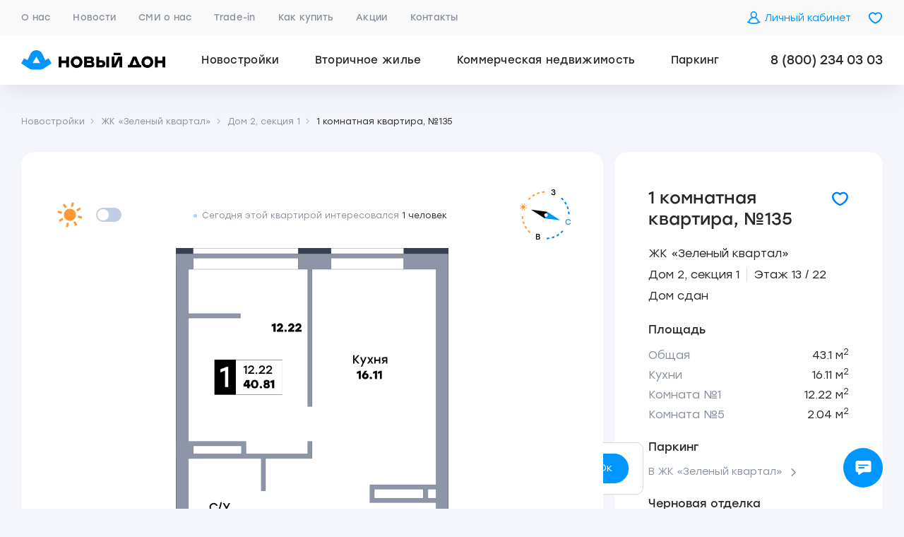

--- FILE ---
content_type: text/html; charset=UTF-8
request_url: https://newdon.ru/zelenyj_kvartal/flat21661.html
body_size: 41438
content:
<!DOCTYPE html>
<html class="h-100" lang="ru">
    <head>
                    <meta charset="utf-8">
<meta name="viewport" content="width=device-width, initial-scale=1">
<meta name="csrf-token" content="KjZj3iy0YLrEv7rvOyftF6bXRicpBv2rKCNwIBSt">
<title>ЖК «Зеленый квартал», Дом 2, секция 1, 1 комнатная квартира-  43.10 м2, 13 этаж, купить в компании Новый Дон</title>
<script type="application/ld+json">
    {
      "@context": "https://schema.org",
      "@type": "Organization",
      "url": "https://newdon.ru",
      "logo": "https://newdon.ru/img/logo-min.png"
    }
</script> 
<meta name="description" content="ЖК «Зеленый квартал», Дом 2, секция 1, 1 комнатная квартира-  43.10 м2, 13 этаж, купить в компании Новый Дон">
<meta name="keywords" content="">
    <link rel="canonical" href="https://newdon.ru/zelenyj_kvartal/flat21661.html" />
<link rel="apple-touch-icon" sizes="180x180" href="/favicon/apple-touch-icon.png">
<link rel="icon" type="image/png" sizes="32x32" href="/favicon/favicon-32x32.png">
<link rel="icon" type="image/png" sizes="16x16" href="/favicon/favicon-16x16.png">
<link rel="manifest" href="/favicon/site.webmanifest">
<link rel="mask-icon" href="/favicon/safari-pinned-tab.svg" color="#5bbad5">
<link rel="shortcut icon" href="/favicon/favicon.ico">
<meta name="msapplication-TileColor" content="#ffffff">
<meta name="msapplication-config" content="/favicon/browserconfig.xml">
<meta name="theme-color" content="#ffffff">

<link rel="stylesheet" type="text/css" href="/css/bootstrap/bootstrap.min.css?id=3f30c2c47d7d23c7a994db0c862d45a5">
<link rel="stylesheet" type="text/css" href="/css/fancybox/fancybox.css?id=7de51bdaad47e14cda90c98558f4ebc7">
<link rel="stylesheet" type="text/css" href="/css/slick/slick-all.css?id=66c413dd799908aefc484c1aab337f3a">

    <link rel="stylesheet" type="text/css" href="/css/combined/bundle1.css?id=0e5ffd895ac3e061a46db87233d71d1d">

<script>
window.isDesktop =  false ;
window.isMobile =  false ;
window.isTablet =  false ;
window.isPhone =  false ;

var _main_domain = 'newdon.ru';
var _main_url = 'https://newdon.ru';
</script>
<script src="/js/app.js?id=109faec32fcf7cd2be0d4929ceeb1cc5"></script>                                    <link rel="stylesheet" href="/css/estate.css?id=db7cfee4add63ec61445eb2de0a2a6bf" type="text/css">
    <link rel="stylesheet" href="/css/complex.css?id=d3f2c0805e95cf400c4506e0b8e3dfaf" type="text/css">
    <link rel="stylesheet" href="/css/mortgage.css?id=3e2938680cec450544b766c2bebe846c" type="text/css">
            <script src="https://api-maps.yandex.ru/2.1/?apikey=4ac3f0cc-1bae-43e3-b6e0-c683c7dd489a&lang=ru_RU"></script>
    <script src="/js/map.js?id=845c59720dd99be8cac5151236b4b6ad"></script>
    <script src="/js/estate.js?id=d6e6c4ece7d3d5c347f2618ce753e259"></script>
    <script src="https://newdon.ru/js/jquery-ui/jquery-ui.min.js"></script>
    <script src="/js/form_elements.js?id=9a7509944161f928794dc1b61534faaf"></script>
                    <script>
//ai-chat
/*(function(i,s,o,g){
	a=s.createElement(o),
	m=s.getElementsByTagName(o)[0];
	a.async=1;
	a.src=g;
	m.parentNode.insertBefore(a,m)
})(window,document,'script','//api.ai-chat.ru/wg_nd.php?cbotmid=91');
*/

//calltouch
(function(w,d,n,c){w.CalltouchDataObject=n;w[n]=function(){w[n]["callbacks"].push(arguments)};if(!w[n]["callbacks"]){w[n]["callbacks"]=[]}w[n]["loaded"]=false;if(typeof c!=="object"){c=[c]}w[n]["counters"]=c;for(var i=0;i<c.length;i+=1){p(c[i])}function p(cId){var a=d.getElementsByTagName("script")[0],s=d.createElement("script"),i=function(){a.parentNode.insertBefore(s,a)},m=typeof Array.prototype.find === 'function',n=m?"init-min.js":"init.js";s.type="text/javascript";s.async=true;s.src="https://mod.calltouch.ru/"+n+"?id="+cId;if(w.opera=="[object Opera]"){d.addEventListener("DOMContentLoaded",i,false)}else{i()}}})(window,document,"ct","oygvlrdd");

//Yandex.Metrika counter
(function(m,e,t,r,i,k,a){m[i]=m[i]||function(){(m[i].a=m[i].a||[]).push(arguments)}; m[i].l=1*new Date(); for (var j = 0; j < document.scripts.length; j++) {if (document.scripts[j].src === r) { return; }} k=e.createElement(t),a=e.getElementsByTagName(t)[0],k.async=1,k.src=r,a.parentNode.insertBefore(k,a) })(window, document, "script", "https://mc.yandex.ru/metrika/tag.js", "ym"); ym(41391759, "init", { clickmap:true, trackLinks:true, accurateTrackBounce:true, webvisor:true, ecommerce:"dataLayer" });
</script>                    <meta property="og:type" content="website" />
    <meta property="og:title" content="ЖК «Зеленый квартал», Дом 2, секция 1, 1 комнатная квартира-  43.10 м2, 13 этаж, купить в компании Новый Дон"/>
    <meta property="og:description" content="ЖК «Зеленый квартал», Дом 2, секция 1, 1 комнатная квартира-  43.10 м2, 13 этаж, купить в компании Новый Дон"/>
    <meta property="og:url"
          content="https://newdon.ru/zelenyj_kvartal/flat21661.html"/>
    <meta property="og:image" content="https://newdon.ru/storage/flat/21661.png"/>
    </head>
    <body class="d-flex flex-column h-100 " >
                    <noscript><div><img src="https://mc.yandex.ru/watch/41391759" style="position:absolute; left:-9999px;" alt="" /></div></noscript>
<noscript><img src="https://vk.com/rtrg?p=VK-RTRG-517022-h9eVp" style="position:fixed; left:-999px;" alt=""/></noscript>
<!-- RuTarget -->
<script>
(function(w, d, s, p) { var f = d.getElementsByTagName(s)[0], j = d.createElement(s); j.async = true; j.src = '//cdn.rutarget.ru/static/tag/tag.js'; f.parentNode.insertBefore(j, f); w[p] = {rtgNoSync: false, rtgSyncFrame: true}; })(window, document, 'script', '_rtgParams');

var _rutarget = window._rutarget || [];
_rutarget.push({'event': 'otherPage'});
</script>
<!-- /RuTarget -->                            <div class="header_empty"></div>
<header>
    <div class="header_top_container">
        <div class="container-fluid container-max-width d-flex justify-content-between align-items-center">
            <ul class="nav main_top_menu">
    <li class="nav-item">
        <a class="nav-link" 
            href="/company"
        >
            О нас
        </a>
    </li>
    <li class="nav-item">
        <a class="nav-link" 
            href="/#main_page_news"
        >
            Новости
        </a>
    </li>
    <li class="nav-item">
        <a class="nav-link" 
            href="/media-publications"
        >
            СМИ о нас
        </a>
    </li>
    <li class="nav-item">
        <a class="nav-link" 
            href="/trade_in"
        >
            Trade-in
        </a>
    </li>
    <li class="nav-item">
        <a class="nav-link" 
            href="/kak_kupit_"
        >
            Как купить
        </a>
    </li>
    <li class="nav-item">
        <a class="nav-link" 
            href="/promotions"
        >
            Акции
        </a>
    </li>
    <li class="nav-item">
        <a class="nav-link" 
            href="/contacts"
        >
            Контакты
        </a>
    </li>
</ul>
            <div class="scroll_top_auth">
                                                        <a href="https://cabinet.newdon.ru" class="profile_link">
                        <svg class="icon-user">
                            <use xlink:href="#icon-user"></use>
                        </svg>
                        <span class="text">Личный кабинет</span>
                    </a>
                                                    <a class="d-inline-block ms-2 ms-sm-4" 
                                href="https://cabinet.newdon.ru/favorites"
                                >
                    <div class=" to_favorite_page">
                        <svg class="icon-heart">
                            <use xlink:href="#icon-heart"></use>
                        </svg>
                    </div>
                </a>
            </div>
        </div>
    </div>
    <div class="header_main_container">
        <div class="container-fluid container-max-width h-100 d-flex justify-content-between align-items-center">
            <a class="menu_top_logo" href="/">
                <svg class="logo-icon">
                    <use xlink:href="#icon-logo"></use>
                </svg>
                <img src="https://newdon.ru/img/newdon_logo/logo_words_big.png" class="logo-text" alt="Новый Дон">
            </a>
            
            <ul class="nav main_menu">
        <li class="nav-item">
        <a class="nav-link"
            href="/complexes">
            Новостройки
        </a>
                <div class="main_menu__submenu">
            <div class="container-fluid container-max-width">
                                <div class="row">
                    <div class="col-3 d-flex align-items-center pe-5" style="border-right: 1px solid #E5E5E5;">
                        <a class="btn-def btn-fill btn-auto-height-big" href="/find_flat">
                            Подобрать квартиру
                        </a>
                    </div>
                    <div class="col-9 ps-5">
                        <div class="submenu_wrapper">
                                                                                                                                         <div class="nav-item">
                                <a class="nav-link"
                                href="/dvizhenie"
                                >
                                                                        <span class="image_cont">
                                        <img src="/imagecache/miniSquare/complexes/August2025/Pu3UIUfjz1XFrW0d5iFZ.jpg"/>
                                    </span>
                                                                        <span class="text_cont">
                                        Движение
                                                                                <span class="price_cont">
                                            от&nbsp;4.6&nbsp;млн&nbsp;₽
                                        </span>
                                                                            </span>
                                </a>
                            </div>
                                                                                                            <div class="nav-item">
                                <a class="nav-link"
                                href="/aura"
                                >
                                                                        <span class="image_cont">
                                        <img src="/imagecache/miniSquare/complexes/September2025/QjKKmgUgT3ET0JzWCb1E.png"/>
                                    </span>
                                                                        <span class="text_cont">
                                        Аура
                                                                                <span class="price_cont">
                                            от&nbsp;5.2&nbsp;млн&nbsp;₽
                                        </span>
                                                                            </span>
                                </a>
                            </div>
                                                                                                            <div class="nav-item">
                                <a class="nav-link"
                                href="/sputnik"
                                >
                                                                        <span class="image_cont">
                                        <img src="/imagecache/miniSquare/complexes/August2025/5YHTXE8SMQSSKo8tV5TH.jpg"/>
                                    </span>
                                                                        <span class="text_cont">
                                        Спутник
                                                                                <span class="price_cont">
                                            от&nbsp;7.1&nbsp;млн&nbsp;₽
                                        </span>
                                                                            </span>
                                </a>
                            </div>
                                                                                                            <div class="nav-item">
                                <a class="nav-link"
                                href="/zareche"
                                >
                                                                        <span class="image_cont">
                                        <img src="/imagecache/miniSquare/complexes/August2025/3sPpL9zVYbnDMOKIvvu8.jpg"/>
                                    </span>
                                                                        <span class="text_cont">
                                        Заречье
                                                                                <span class="price_cont">
                                            от&nbsp;2.6&nbsp;млн&nbsp;₽
                                        </span>
                                                                            </span>
                                </a>
                            </div>
                                                                                                            <div class="nav-item">
                                <a class="nav-link"
                                href="/kvatro"
                                >
                                                                        <span class="image_cont">
                                        <img src="/imagecache/miniSquare/complexes/October2023/H3x02gXM3q2m4hSP8ELN.jpg"/>
                                    </span>
                                                                        <span class="text_cont">
                                        Кватро
                                                                                <span class="price_cont">
                                            от&nbsp;9.6&nbsp;млн&nbsp;₽
                                        </span>
                                                                            </span>
                                </a>
                            </div>
                                                                                                            <div class="nav-item">
                                <a class="nav-link"
                                href="/samara-siti"
                                >
                                                                        <span class="image_cont">
                                        <img src="/imagecache/miniSquare/complexes/January2026/fUenGG1Vp2EpAH8n7j5g.png"/>
                                    </span>
                                                                        <span class="text_cont">
                                        Самара Сити
                                                                                <span class="price_cont">
                                            от&nbsp;8.4&nbsp;млн&nbsp;₽
                                        </span>
                                                                            </span>
                                </a>
                            </div>
                                                                                                            <div class="nav-item">
                                <a class="nav-link active"
                                href="/zelenyj_kvartal"
                                >
                                                                        <span class="image_cont">
                                        <img src="/imagecache/miniSquare/complexes/September2025/QUx6ZGZZ3npTjRDvOjfd.png"/>
                                    </span>
                                                                        <span class="text_cont">
                                        Зелёный квартал
                                                                                <span class="price_cont">
                                            от&nbsp;3.7&nbsp;млн&nbsp;₽
                                        </span>
                                                                            </span>
                                </a>
                            </div>
                                                                                                            <div class="nav-item">
                                <a class="nav-link"
                                href="/zodiak"
                                >
                                                                        <span class="image_cont">
                                        <img src="/imagecache/miniSquare/complexes/November2021/tBpddd7FPvH40NN67xuY.jpg"/>
                                    </span>
                                                                        <span class="text_cont">
                                        Зодиак
                                                                                <span class="price_cont">
                                            от&nbsp;8.1&nbsp;млн&nbsp;₽
                                        </span>
                                                                            </span>
                                </a>
                            </div>
                                                                                                            <div class="nav-item">
                                <a class="nav-link"
                                href="/rekord"
                                >
                                                                        <span class="image_cont">
                                        <img src="/imagecache/miniSquare/complexes/September2023/7NJ9nTWbuvPMCw2LGDHs.jpg"/>
                                    </span>
                                                                        <span class="text_cont">
                                        Рекорд
                                                                                <span class="price_cont">
                                            от&nbsp;4.2&nbsp;млн&nbsp;₽
                                        </span>
                                                                            </span>
                                </a>
                            </div>
                                                </div>
                    </div>
                </div>
                            </div>
        </div>
            </li>
        <li class="nav-item">
        <a class="nav-link"
            href="/secondary">
            Вторичное жилье
        </a>
            </li>
        <li class="nav-item">
        <a class="nav-link"
            href="/commerce">
            Коммерческая недвижимость
        </a>
            </li>
        <li class="nav-item">
        <a class="nav-link"
            href="/parking">
            Паркинг
        </a>
            </li>
    </ul>
            <a class="menu_top_phone rutarget_clickphone" href="tel:8 (800) 234 03 03" style="opacity: 0;">
                8 (800) 234 03 03
            </a>
            <div class="scroll_down_auth">
                                                        <a href="https://cabinet.newdon.ru" class="profile_link">
                        <svg class="icon-user">
                            <use xlink:href="#icon-user"></use>
                        </svg>
                        <span class="text">Личный кабинет</span>
                    </a>
                                                    <a class="d-inline-block ms-2 ms-sm-4" 
                                href="https://cabinet.newdon.ru/favorites"
                                >
                    <div class=" to_favorite_page">
                        <svg class="icon-heart">
                            <use xlink:href="#icon-heart"></use>
                        </svg>
                    </div>
                </a>

                <div class="ms-2 ms-sm-4 d-lg-none">
                    <div class="hambuger_button mobile_menu_button">
                        <div class="line one"></div>
                        <div class="line two"></div>
                        <div class="line three"></div>
                    </div>
                </div>
            </div>
        </div>
    </div>
</header>
<div class="mobile_menu_block">
    <div class="first_part">
        <div class="menu_cont">
            <ul class="nav">
                                <li class="nav-item d-sm-none">
                    <a href="https://cabinet.newdon.ru" class="nav-link cabinet-link">
                        <svg class="icon-user">
                            <use xlink:href="#icon-user"></use>
                        </svg>
                        Личный кабинет
                    </a>
                </li>
                                                <li class="nav-item with_submenu" 
                data-index="0">
                    <a class="nav-link" 
                    href="/complexes">
                        Новостройки            
                    </a>
                                        <div class="submenu_open">
                        <div></div>
                    </div>
                                    </li>
                                <li class="nav-item" 
                data-index="1">
                    <a class="nav-link" 
                    href="/secondary">
                        Вторичное жилье            
                    </a>
                                    </li>
                                <li class="nav-item" 
                data-index="2">
                    <a class="nav-link" 
                    href="/commerce">
                        Коммерческая недвижимость            
                    </a>
                                    </li>
                                <li class="nav-item" 
                data-index="3">
                    <a class="nav-link" 
                    href="/parking">
                        Паркинг            
                    </a>
                                    </li>
                                <li class="nav-item" 
                data-index="4">
                    <a class="nav-link" 
                    href="/company">
                        О нас            
                    </a>
                                    </li>
                                <li class="nav-item" 
                data-index="5">
                    <a class="nav-link" 
                    href="/news">
                        Новости            
                    </a>
                                    </li>
                                <li class="nav-item" 
                data-index="6">
                    <a class="nav-link" 
                    href="/promotions">
                        Акции            
                    </a>
                                    </li>
                                <li class="nav-item" 
                data-index="7">
                    <a class="nav-link" 
                    href="/kak_kupit_">
                        Как купить            
                    </a>
                                    </li>
                                <li class="nav-item" 
                data-index="8">
                    <a class="nav-link" 
                    href="/trade_in">
                        Trade-in            
                    </a>
                                    </li>
                                <li class="nav-item" 
                data-index="9">
                    <a class="nav-link" 
                    href="/vac">
                        Карьера            
                    </a>
                                    </li>
                                <li class="nav-item" 
                data-index="10">
                    <a class="nav-link" 
                    href="/contacts">
                        Контакты            
                    </a>
                                    </li>
                            </ul>
        </div>
        <div class="social_icons">
            <a class="social_icon rutarget_socseti" href="https://vk.com/newdon.samara" target="_blank">
                <svg class="icon_vk">
                    <use xlink:href="#icon_vk"></use>
                </svg>
            </a>
            <a class="social_icon rutarget_socseti" href="https://ok.ru/group/57626563641424" target="_blank">
                <svg class="icon_ok">
                    <use xlink:href="#icon_ok"></use>
                </svg>
            </a>
            <a class="social_icon rutarget_socseti" href="https://www.youtube.com/channel/UC4C7tPWBWhsXZWGMhMfmidA" target="_blank">
                <svg class="icon_youtube">
                    <use xlink:href="#icon_youtube"></use>
                </svg>
            </a>
            <a class="social_icon rutarget_socseti" href="https://t.me/newdonsamara" target="_blank">
                <svg class="icon_telegram">
                    <use xlink:href="#icon_telegram"></use>
                </svg>
            </a>
        </div>
    </div>
    <div class="second_part">
                    <div class="nav-item back-item">
            <div class="nav-link">
                <div class="arrow"></div>
                Новостройки
            </div>
        </div>
        <ul class="nav flex-column mobile_submenu" data-index="0">
                        <li class="nav-item">
                <a class="nav-link" 
                href="/find_flat"
                >
                    Подобрать квартиру
                </a>
            </li>
                        <li class="nav-item">
                <a class="nav-link" 
                href="/dvizhenie"
                >
                    Движение
                </a>
            </li>
                        <li class="nav-item">
                <a class="nav-link" 
                href="/aura"
                >
                    Аура
                </a>
            </li>
                        <li class="nav-item">
                <a class="nav-link" 
                href="/sputnik"
                >
                    Спутник
                </a>
            </li>
                        <li class="nav-item">
                <a class="nav-link" 
                href="/zareche"
                >
                    Заречье
                </a>
            </li>
                        <li class="nav-item">
                <a class="nav-link" 
                href="/kvatro"
                >
                    Кватро
                </a>
            </li>
                        <li class="nav-item">
                <a class="nav-link" 
                href="/samara-siti"
                >
                    Самара Сити
                </a>
            </li>
                        <li class="nav-item">
                <a class="nav-link active" 
                href="/zelenyj_kvartal"
                >
                    Зелёный квартал
                </a>
            </li>
                        <li class="nav-item">
                <a class="nav-link" 
                href="/zodiak"
                >
                    Зодиак
                </a>
            </li>
                        <li class="nav-item">
                <a class="nav-link" 
                href="/rekord"
                >
                    ЖК «Рекорд»
                </a>
            </li>
                    </ul>
                                                                                                                                        </div>
</div>
<div id="auth_required" class="modal fade" tabindex="-1">
    <div class="modal-dialog modal-sm modal-dialog-centered">
        <div class="modal-content rounded-4">
            <div class="modal-header px-3">
                <button type="button" class="btn-close" data-bs-dismiss="modal" aria-label="Close"></button>
            </div>
            <div class="modal-body p-3">
                <p class="text-center">
                    Для продолжения работы с понравившимися объектами недвижимости Вам необходимо
                </p>
                <button type="button" class="btn-def btn-full" data-bs-dismiss="modal">Зарегистрироваться</button>
                <p class="text-center my-2">или</p>
                <button type="button" class="btn-def btn-fill btn-full">Войти</button>
            </div>
        </div>
    </div>
</div>                <main id="app">
            <div class="container-fluid container-max-width">
    <nav class="breadcrumb_block" aria-label="breadcrumb">
    <ol class="breadcrumb" itemscope itemtype="https://schema.org/BreadcrumbList">
            <li class="breadcrumb-item" itemprop="itemListElement" itemscope
        itemtype="https://schema.org/ListItem"         
        >
            <a href="https://newdon.ru/complexes" itemprop="item">
                <span itemprop="name">Новостройки</span>
                <meta itemprop="position" content="1" />
            </a>
        </li>
        <li class="breadcrumb-item"
        itemprop="itemListElement" itemscope
        itemtype="https://schema.org/ListItem"
        >
            <a href="/zelenyj_kvartal" itemprop="item">
                <span itemprop="name">ЖК «Зеленый квартал»</span>
                <meta itemprop="position" content="2" />
            </a>
        </li>
        <li class="breadcrumb-item"
        itemprop="itemListElement" itemscope
        itemtype="https://schema.org/ListItem"
        >
            <a href="https://newdon.ru/find_flat?complex_id=17&amp;house_id=139"
                itemprop="item"
            >
                <span itemprop="name">Дом 2, секция 1</span>
                <meta itemprop="position" content="3" />
            </a>
        </li>
        <li class="breadcrumb-item active" aria-current="page"
        itemprop="itemListElement" itemscope
        itemtype="https://schema.org/ListItem"
        >
            <span itemprop="name">1 комнатная квартира, №135</span>
            <meta itemprop="position" content="4" />
        </li>
        </ol>
</nav>
</div>

<div class="container-fluid container-max-width xs-full">
    <div class="estate-card" itemscope itemtype="http://schema.org/Product">
    <div class="estate-card__ext standart_sticky">
        <div class="row justify-content-between mb-1 mb-md-2 align-items-center">
            <div class="col-auto order-2 order-md-0">
                            <div class="sun_toggler">
                    <img src="/img/icons/sun.svg" alt="солнце"/>
                    <div class="button"></div>
                </div>
                        </div>
            <div class="col-12 order-1 mb-3 col-md order-md-0 mb-md-0 text-sm-center">
                <div class="estate-interest">Сегодня этой квартирой
                    интересовался <span
                        class="estate-interest__count">1
                        человек</span></div>
            </div>
            <div class="col-auto order-2 order-md-0">
                            <div class="compass_block" style="transform:rotate(110deg)">
    <svg class="icon-compass">
        <use xlink:href="#icon-compass"></use>
    </svg>
    <div class="letter north" style="transform:rotate(-110deg)">С</div>
    <div class="letter east" style="transform:rotate(-110deg)">В</div>
    <div class="letter west" style="transform:rotate(-110deg)">З</div>
</div>                        </div>
        </div>

        <div class="mb-4 tabs">
                        <div data-tab="estate-plan-1"
            class="tab"
            >
                <img class="estate-plan__img"
                data-fancybox
                data-type="html"
                data-src="<div class='bg-light'><img src='/storage/flat/21661.png'/></div>"
                src="/storage/flat/21661.png"
                alt="1 комнатная квартира, №135, этаж 13"/>
            </div>
            
            <div data-tab="estate-floor-plan" class="tab d-none">
                <div class="floor_scheme_block p-top p-bottom">
                                    <div class="street_top street">Вид на парк</div>
                                        <div class="street_bottom street">Вид во двор</div>
                                                                                    <div class="estate-floor__plan">
            <svg version="1.1" width="100%" height="954px"
                viewBox="0 0 2200 954">

                <image width="2200" height="954"
                    preserveAspectRatio="xMinYMin meet" xlink:href="https://newdon.ru/storage/house-plans/April2022/NT1q8GA6n82FR9wptrVQ.png"/>

                <g>
                    <path d='M 1335 1L 1675 1L 1675 420L 1435 420L 1435 405L 1335 405' class="estate-apartment__plan" />
                </g>
            </svg>
        </div>
    </div>

            </div>

                        <div data-tab="estate-view" class="tab d-none">
                <div class="estate-window__plan"
 data-plan_id="1145"  data-pid="254164746" >
    <svg width="550" height="390" 
    viewBox="0 0 550 390" 
    xmlns="http://www.w3.org/2000/svg" version="1.1">
        <image width="550" height="390" preserveAspectRatio="xMinYMin meet"
               xlink:href="https://newdon.ru/storage/complexes/February2025/ontqSdBmi02NrXhJQo02.jpg" id=""/>
                    <g>
                <polygon points="260.0,123.0 276.0,117.0 290.0,160.0 291.0,186.0 282.0,191.0 281.0,207.0 272.0,209.0 257.0,167.0" fill="none" opacity="1" stroke="#5ba7ea" 
                stroke-width="4"></polygon>
            </g>
                            <g id="view-direct">
                                                <path id="view-direct-0" 
                    fill="#0096FF" fill-opacity="0.35" 
                    transform="rotate(-250,264,135)" 
                    d="M264,135 L314,135 A50,50 0 0,1 264,185 Z"></path>
                                        </g>
            <g>
                <circle id="point-view-254164746" cx="264" cy="135" r="6"
                fill="#fff" stroke="#0096FF" stroke-width="2"/>
            </g>
            </svg>
</div>            </div>
            
                        <div class="sun_indicator">
                <div class="rotator" style="transform: rotate(110deg)">
                    <div class="circle_half">
                        <div class="circle"></div>
                    </div>
                    <div class="text_cont sunrise" style="transform: rotate(-110deg)">Восход</div>
                    <div class="text_cont sunset" style="transform: rotate(-110deg)">Закат</div>
                    <div class="sun_container">
                        <div class="sun">
                            <div class="sun_direction"></div>
                        </div>
                    </div>
                </div>
            </div>
                    </div>

        <div class="ext_bottom">
            <div class="estate-plan-previews active">
                                <div data-tab="estate-plan-1"
                class="preview active"
                >
                    <div class="image">
                        <img src="/storage/flat/21661.png"
                        alt="1 комнатная квартира, №135, этаж 13"
                        itemprop="image"/>
                    </div>
                    <div class="title">
                                            Планировка
                                        </div>
                </div>
                
                <div data-tab="estate-floor-plan" class="preview">
                    <div class="image">
                        <div class="floor_scheme_block">
                <div class="estate-floor__plan">
            <svg version="1.1" width="100%" height="954px"
                viewBox="0 0 2200 954">

                <image width="2200" height="954"
                    preserveAspectRatio="xMinYMin meet" xlink:href="https://newdon.ru/storage/house-plans/April2022/NT1q8GA6n82FR9wptrVQ.png"/>

                <g>
                    <path d='M 1335 1L 1675 1L 1675 420L 1435 420L 1435 405L 1335 405' class="estate-apartment__plan" />
                </g>
            </svg>
        </div>
    </div>

                    </div>
                    <div class="title">На схеме</div>
                </div>

                                <div data-tab="estate-view" class="preview">
                    <div class="image">
                        <div class="estate-window__plan"
 data-plan_id="1145"  data-pid="515434630" >
    <svg width="550" height="390" 
    viewBox="0 0 550 390" 
    xmlns="http://www.w3.org/2000/svg" version="1.1">
        <image width="550" height="390" preserveAspectRatio="xMinYMin meet"
               xlink:href="https://newdon.ru/storage/complexes/February2025/ontqSdBmi02NrXhJQo02.jpg" id=""/>
                    <g>
                <polygon points="260.0,123.0 276.0,117.0 290.0,160.0 291.0,186.0 282.0,191.0 281.0,207.0 272.0,209.0 257.0,167.0" fill="none" opacity="1" stroke="#5ba7ea" 
                stroke-width="4"></polygon>
            </g>
                            <g id="view-direct">
                                                <path id="view-direct-0" 
                    fill="#0096FF" fill-opacity="0.35" 
                    transform="rotate(-250,264,135)" 
                    d="M264,135 L314,135 A50,50 0 0,1 264,185 Z"></path>
                                        </g>
            <g>
                <circle id="point-view-515434630" cx="264" cy="135" r="6"
                fill="#fff" stroke="#0096FF" stroke-width="2"/>
            </g>
            </svg>
</div>                    </div>
                    <div class="title">Вид из окна</div>
                </div>
                            </div>

                        <div class="sun_controls">
                <div class="body">
                    <div class="item" data-type="morning">
                        <div class="circle"></div>
                        <div class="text">Утро</div>
                    </div>
                    <div class="item active" data-type="day">
                        <div class="circle"></div>
                        <div class="text">День</div>
                    </div>
                    <div class="item" data-type="evening">
                        <div class="circle"></div>
                        <div class="text">Вечер</div>
                    </div>
                </div>
            </div>
                    </div>

            </div>

    <div class="estate-card__info standart_sticky">
        
        <div class="row justify-content-between mb-4">
            <div class="col">
                <h1 itemprop="name">
                    1 комнатная квартира, №135
                </h1>
            </div>
            <div class="col-auto pt-1">
                <button  class="favorite-btn with_popup_icon" 
    data-id="21661" 
    data-type="complex_apartment" 
    data-listen="favorite.set"     
>
    <div class="popup_cont">                                        
        <div class="text_cont">
            Добавить в избранное
        </div>
    </div>
    <svg class="favorite-icon favorite-icon__big">
        <use xlink:href="#icon-heart"></use>
    </svg>            
</button>            </div>
        </div>

        <div itemprop="description">
            <div class="estate-card__address">
                <a href="/zelenyj_kvartal">ЖК «Зеленый квартал»</a>
            </div>
            <div class="estate-card__address">
                <span>Дом 2, секция 1</span>
                                    <span>Этаж 13 / 22</span>
                            </div>
            <div class="estate-card__ready">
                                    Дом сдан
                            </div>
        </div>

        <div class="estate-card__label">Площадь</div>
        <div class="estate-card__params">
            <div class="estate-param__item">
                <div class="estate-param__label">
                    Общая
                </div>
                <div class="estate-param__value">43.1 м<sup>2</sup></div>
            </div>
            
                            <div class="estate-param__item">
                    <div class="estate-param__label">Кухни</div>
                    <div class="estate-param__value">16.11 м<sup>2</sup></div>
                </div>
            
                            <div class="estate-param__item">
                    <div class="estate-param__label">Комната №1</div>
                    <div class="estate-param__value">12.22 м<sup>2</sup></div>
                </div>
                                                                            <div class="estate-param__item">
                    <div class="estate-param__label">Комната №5</div>
                    <div class="estate-param__value">2.04 м<sup>2</sup></div>
                </div>
                    </div>
                                                    <div class="estate-card__label">Паркинг</div>
        <div class="estate-card__params">
                    <div class="estate-param__item">
                <a class="btn-def btn-gray btn-inline btn-arrow" href="https://newdon.ru/parking?complex_id=17">
                    В ЖК «Зеленый квартал»
                    <svg class="icon-arrow-right">
                        <use xlink:href="#icon-arrow-right"></use>
                    </svg>
                </a>
            </div>
                </div>
        
        <div class="estate-card__label">
            Черновая отделка
        </div>
        <div class="estate-card__params" itemprop="offers" itemscope itemtype="http://schema.org/Offer">
            <meta itemprop="price" content="5387500">
            <meta itemprop="priceCurrency" content="RUB">
            <link itemprop="availability" href="http://schema.org/InStock">
            <div class="estate-param__item estate-param__item2">
                <div class="estate-param__value estate-param__price">
                    от&nbsp;5 387 500&nbsp;₽
                    
                </div>
                            </div>
            <div class="estate-param__item">
                <div class="estate-param__label">Цена за м<sup>2</sup></div>
                <div class="estate-param__value">
                    от&nbsp;125 000&nbsp;₽
                </div>
            </div>
            <div class="estate-param__item">
                <div class="estate-param__label">В ипотеку</div>
                <div class="estate-param__value">
                    от&nbsp;10 404&nbsp;₽/мес.
                </div>
            </div>
        </div>

        
        <div class="mb-4">
            <button type="button" 
    class="btn-def btn-fill btn-full mb-2 ya_goal_click tmr_push_reach_goal_clickkvartira show_popup_form" 
    data-popup="form-content-76619" 
     data-yagoal="clickkvartira"      title="Консультация по покупке квартиры"    >
        Получить консультацию
    </button>

<div class="d-none">
    <div id="form-content-76619" class="popup_form_cont">
        <div class="popup_body">
            <form class="popup_form tmr_push_reach_goal_formkvartira" data-pid="76619" method="POST"
                                    onsubmit="helpers.formSend('https://newdon.ru/form/consult',this);return false;"
                            >
        

                                <h2 class="form_title mb-4 text-center">
                    Консультация по покупке квартиры
                </h2>
                                                <div class="form_intro mb-4 text-center">
                    Укажите свои контактные данные, наш менеджер свяжется с вами в ближайшее время.
                </div>
                
                <input type="hidden" name="id_object" value="21661" />
                <input type="hidden" name="type_object" value="apartment" />
                
                                <input type="hidden" name="yandex_goal" value="formkvartira" />
                
                                <div class="mb-4">
                    <label class="form-label" for="claim-name">Ваше имя*</label>
                    <input type="text" class="form-control gray_input" id="claim-name" name="name" required />
                </div>

                <div class="mb-4">
                    <label class="form-label" for="claim-phone">Ваш телефон*</label>
                    <input type="text" class="form-control gray_input input-phone" id="claim-phone" name="phone" required />
                </div>
                
                                <div class="mb-4">
                    <div class="vertical_top_checkbox agreement_block mb-1">
    <input type="checkbox" id="check_ag1" class="form-check-input" required autocomplete="off" />
    <div>
        <label for="check_ag1">Принимаю</label>
        <a href="https://newdon.ru/politika-konfidencialnosti-i-obrabotki-personalnyh-dannyh" target="_blank">политику конфиденциальности</a>
    </div>
</div>
<div class="vertical_top_checkbox agreement_block mb-1">
    <input type="checkbox" id="check_ag2" class="form-check-input" required autocomplete="off" />
    <div>
        <label for="check_ag2">Я даю согласие на</label>
        <a href="https://newdon.ru/soglasie-na-obrabotku-personalnyh-dannyh" target="_blank">обработку персональных данных</a>
    </div>
</div>
<div class="vertical_top_checkbox agreement_block mb-1">
    <input type="checkbox" id="check_ag3" class="form-check-input" required autocomplete="off" />
    <div>
        <label for="check_ag3">Даю согласие на</label>
        <a href="https://newdon.ru/soglasie-na-reklamno-informacionnye-rassylki" target="_blank">рекламно-информационные рассылки</a>
    </div>
</div>                </div>
                
                <button class="btn-def btn-fill btn-full btn-with-spinner">Отправить</button>
            </form>
            <div class="popup_error alert alert-danger mt-4 mb-0"></div>
        </div>
        <div class="popup_success">
            <h4>Форма отправлена</h4>
            <div class="success_message"></div>
        </div>
    </div>
</div>
            
            <a href="#apartment_calc" class="btn-def btn-gray btn-full anchor_ref">
                Рассчитать ипотеку
            </a>
        </div>

        <div class="estate-panel__links">
            <a href="https://newdon.ru/zelenyj_kvartal/pdf21661.html"
                target="_blank">
                <div class="icon-box">
                    <svg class="icon-pdf">
                        <use xlink:href="#icon-pdf"></use>
                    </svg>
                </div>
                <span>PDF</span>
            </a>

            <button type="button" 
    class=" show_popup_form" 
    data-popup="form-content-675747" 
         title="Отправить на почту"    >
        <div class="icon-box">
            <svg class="icon-mail">
                <use xlink:href="#icon-mail"></use>
            </svg>
        </div>
        <span>На почту</span>
    </button>

<div class="d-none">
    <div id="form-content-675747" class="popup_form_cont">
        <div class="popup_body">
            <form class="popup_form " data-pid="675747" method="POST"
                                    onsubmit="helpers.formSend('https://newdon.ru/form/toemail',this);return false;"
                            >
        

                                <h2 class="form_title mb-4 text-center">
                    Отправить на почту
                </h2>
                                
                <input type="hidden" name="id_object" value="21661" />
                <input type="hidden" name="type_object" value="apartment" />
                
                
                                <div class="mb-4">
                    <label class="form-label" for="claim-email">Ваш E-mail*</label>
                    <input type="email" class="form-control gray_input" id="claim-email" name="email" required />
                </div>
                
                                <div class="mb-4">
                    <div class="vertical_top_checkbox agreement_block mb-1">
    <input type="checkbox" id="check_ag1" class="form-check-input" required autocomplete="off" />
    <div>
        <label for="check_ag1">Принимаю</label>
        <a href="https://newdon.ru/politika-konfidencialnosti-i-obrabotki-personalnyh-dannyh" target="_blank">политику конфиденциальности</a>
    </div>
</div>
<div class="vertical_top_checkbox agreement_block mb-1">
    <input type="checkbox" id="check_ag2" class="form-check-input" required autocomplete="off" />
    <div>
        <label for="check_ag2">Я даю согласие на</label>
        <a href="https://newdon.ru/soglasie-na-obrabotku-personalnyh-dannyh" target="_blank">обработку персональных данных</a>
    </div>
</div>
<div class="vertical_top_checkbox agreement_block mb-1">
    <input type="checkbox" id="check_ag3" class="form-check-input" required autocomplete="off" />
    <div>
        <label for="check_ag3">Даю согласие на</label>
        <a href="https://newdon.ru/soglasie-na-reklamno-informacionnye-rassylki" target="_blank">рекламно-информационные рассылки</a>
    </div>
</div>                </div>
                
                <button class="btn-def btn-fill btn-full btn-with-spinner">Отправить</button>
            </form>
            <div class="popup_error alert alert-danger mt-4 mb-0"></div>
        </div>
        <div class="popup_success">
            <h4>Форма отправлена</h4>
            <div class="success_message"></div>
        </div>
    </div>
</div>

                            <button onclick="popup_map('53.256984,50.261671', 'ул. Алма-Атинская / ул. Стара-Загора')">
                    <div class="icon-box">
                        <svg class="icon-map-border">
                            <use xlink:href="#icon-map-border"></use>
                        </svg>
                    </div>
                    <span>На карте</span>
                </button>
                    </div>
    </div>
</div>
</div>

<div class="container-fluid container-max-width">
    <h2>Ипотечный калькулятор</h2>
<div id="apartment_calc" class="main_mortgage_container mb-5">
    <div class="mortgage_calc_block">
        <form class="mortgage_calc_form"  method="POST"
            enctype="multipart/form-data">
                            <input type="hidden" name="complex_id" value="17" />
                        <input type="hidden" name="estate_type"
                 value="complex"  />

                        <div class="row mb-3 mb-sm-4">
                <div class="radio_list offer_type_list">
                    <div class="radio_nav_item custom_radio checked">
                        Все <input type="radio" name="offer_type" value=""
                            checked />
                    </div>
                    <div class="radio_nav_item custom_radio">
                        Базовая ипотека <input type="radio" name="offer_type" value="default"
                            checked />
                    </div>
                                                                <div class="radio_nav_item custom_radio">
                            Семейная ипотека <input type="radio" name="offer_type" value="family"
                                 />
                        </div>
                                                                                    <div class="radio_nav_item custom_radio">
                            IT-ипотека <input type="radio" name="offer_type" value="it"
                                 />
                        </div>
                                    </div>
            </div>
            
            <div class="mortgage-calc">
                <div class="mortgage-calc__param">
                    <div class="row">
                                                <div class="field_cont">
                            <div class="title">Стоимость, ₽</div>
                            <div class="slider_cont one_input">
                                <input type="text" class="first_input padding_left full_pay_input" name="full_pay"
                                    value="5387500" autocomplete="off" />
                                <div class="input_slider one_input_slider" data-format="money"
                                    data-change="calc_mortgage()"
                                    data-min="3755190"
                                    data-max="10819200"></div>
                            </div>
                        </div>
                        <div class="field_cont half">
                            <div class="title">Первоначальный взнос, ₽</div>
                            <div class="slider_cont one_input">
                                <input type="text" class="first_input padding_left" name="first_pay"
                                    value="3771250" autocomplete="off" />
                                <div class="input_slider one_input_slider first_pay_slider" data-format="money"
                                    data-change="calc_mortgage()"
                                    data-min="539000"
                                    data-max="4849000"
                                    data-percent-from="10"
                                    data-percent-to="90"></div>
                            </div>
                        </div>
                        <div class="field_cont half">
                            <div class="title">Срок, лет</div>
                            <div class="slider_cont one_input">
                                <input type="text" class="first_input padding_left" name="duration"
                                    value="25" autocomplete="off" />
                                <div class="input_slider one_input_slider"
                                    data-change="calc_mortgage()"
                                    data-min="1"
                                    data-max="30"></div>
                            </div>
                        </div>
                    </div>
                    <div class="row">
                        <div class="col-auto col-xl-12">
                            <button type="button" 
    class="btn-def btn-fill btn-full mb-3 ya_goal_click tmr_push_reach_goal_clickkvartira show_popup_form" 
    data-popup="form-content-mrtgcb" 
     data-yagoal="clickkvartira"         >
        Получить консультацию
    </button>

                        </div>
                        <div class="mortgage_types_refs col-auto col-xl-12">
                            <div data-type="" class="line active">
                                <a href="https://newdon.ru/mortgage" class="btn-def btn-gray btn-arrow btn-only-text">
                                    <span>Подробнее об ипотеке</span>
                                    <svg class="icon-arrow-right">
                                        <use xlink:href="#icon-arrow-right"></use>
                                    </svg>
                                </a>
                            </div>
                            <div data-type="default" class="line">
                                <a href="https://newdon.ru/mortgage" class="btn-def btn-gray btn-arrow btn-only-text">
                                    <span>Подробнее о базовой ипотеке</span>
                                    <svg class="icon-arrow-right">
                                        <use xlink:href="#icon-arrow-right"></use>
                                    </svg>
                                </a>
                            </div>
                            <div data-type="gos" class="line">
                                <a href="https://newdon.ru/mortgage" class="btn-def btn-gray btn-arrow btn-only-text">
                                    <span>Подробнее о гос.поддержке</span>
                                    <svg class="icon-arrow-right">
                                        <use xlink:href="#icon-arrow-right"></use>
                                    </svg>
                                </a>
                            </div>
                            <div data-type="family" class="line">
                                <a href="https://newdon.ru/mortgage" class="btn-def btn-gray btn-arrow btn-only-text">
                                    <span>Подробнее о семейной ипотеке</span>
                                    <svg class="icon-arrow-right">
                                        <use xlink:href="#icon-arrow-right"></use>
                                    </svg>
                                </a>
                            </div>
                            <div data-type="discount" class="line">
                                <a href="https://newdon.ru/mortgage" class="btn-def btn-gray btn-arrow btn-only-text">
                                    <span>Подробнее об ипотеке от застройщика</span>
                                    <svg class="icon-arrow-right">
                                        <use xlink:href="#icon-arrow-right"></use>
                                    </svg>
                                </a>
                            </div>
                            <div data-type="it" class="line">
                                <a href="https://newdon.ru/mortgage" class="btn-def btn-gray btn-arrow btn-only-text">
                                    <span>Подробнее об it-ипотеке</span>
                                    <svg class="icon-arrow-right">
                                        <use xlink:href="#icon-arrow-right"></use>
                                    </svg>
                                </a>
                            </div>
                            <div data-type="military" class="line">
                                <a href="https://newdon.ru/mortgage" class="btn-def btn-gray btn-arrow btn-only-text">
                                    <span>Подробнее о военной ипотеке</span>
                                    <svg class="icon-arrow-right">
                                        <use xlink:href="#icon-arrow-right"></use>
                                    </svg>
                                </a>
                            </div>
                        </div>
                    </div>
                </div>
                <div class="mortgage-calc__data">
                    <div id="mortgage_offers_cont" class="mortgage_offers_cont">
                        <div class="bank_offers_head">
    <div class="bank_title">
        Банк
    </div>
    <div class="rate">
        Ставка
    </div>
    <div class="first_pay">
        Первый взнос
    </div>
    <div class="month_pay">
        Ежемесячный платёж
    </div>
    <div class="plus-minus"></div>
</div>
<div class="bank_offers_list">
        <div class="bank_offer_item bank_offer_best" data-bank_id="28">
    <div class="offer_params">
        <div class="param bank_title">
                            <div class="bank-img">
                    <img src="https://newdon.ru/storage/mortgage-banks/March2025/yZ2eT9XthrDlMGwkMTlW.png" alt=" Семейная ипотека" />
                                    </div>
                <div class="bank-name">Семейная ипотека</div>
                    </div>
        <div class="param rate">
            <div class="title">Ставка</div>
            от 5.99%
        </div>
        <div class="param first_pay">
            <div class="title">Первый взнос</div>
            от 20.1%
        </div>
        <div class="param month_pay">
            <div class="title">Ежемесячный платёж</div>
            от 10 404 ₽/мес.
        </div>
        <div class="param plus-minus">
                    </div>
    </div>
    </div>
                <div>
        <button type="button" class="btn-def btn-big btn-gray btn-full mobile_open_button">
            Показать все предложения
        </button>
    </div>
    <div class="mobile_openable_box">
        <div class="bank_offer_item" data-bank_id="29">
    <div class="offer_params">
        <div class="param bank_title">
                            <div class="bank-img">
                    <img src="https://newdon.ru/storage/mortgage-banks/December2025/DTv2Lag95EBZAzHfW22M.png" alt=" IT Ипотека" />
                                    </div>
                <div class="bank-name">IT Ипотека</div>
                    </div>
        <div class="param rate">
            <div class="title">Ставка</div>
            от 17%
        </div>
        <div class="param first_pay">
            <div class="title">Первый взнос</div>
            от 20.1%
        </div>
        <div class="param month_pay">
            <div class="title">Ежемесячный платёж</div>
            от 23 238 ₽/мес.
        </div>
        <div class="param plus-minus">
                    </div>
    </div>
    </div>
                <div class="bank_offer_item" data-bank_id="27">
    <div class="offer_params">
        <div class="param bank_title">
                            <div class="bank-img">
                    <img src="https://newdon.ru/storage/mortgage-banks/March2025/v3kkGjG8OmxgCrNDNR69.png" alt=" Базовая ипотека" />
                                    </div>
                <div class="bank-name">Базовая ипотека</div>
                    </div>
        <div class="param rate">
            <div class="title">Ставка</div>
            от 22.49%
        </div>
        <div class="param first_pay">
            <div class="title">Первый взнос</div>
            от 15%
        </div>
        <div class="param month_pay">
            <div class="title">Ежемесячный платёж</div>
            от 30 407 ₽/мес.
        </div>
        <div class="param plus-minus">
                    </div>
    </div>
    </div>
            </div>
    </div>
                    </div>
                </div>
            </div>
        </form>
                    <div class="mortgage_bottom_text mt-3">
                <div>Расчёт ипотеки носит предварительный характер. Конкретные условия по процентной ставке, внесению первоначального взноса, ежемесячному платежу и иным платежам необходимо уточнять в организациях, оказывающих финансовые услуги. За полной информацией обратитесь в отдел продаж 8 800 234-03-03 или оставьте заявку на консультацию.</div>
            </div>
            </div>


    <div class="d-none">
    <div id="form-content-mrtgcb" class="popup_form_cont">
        <div class="popup_body">
            <form class="popup_form tmr_push_reach_goal_formkvartira" data-pid="mrtgcb" method="POST"
                                    onsubmit="helpers.formSend('https://newdon.ru/form/consult',this);return false;"
                            >
        

                                <h2 class="form_title mb-4 text-center">
                    Консультация по ипотеке
                </h2>
                                                <div class="form_intro mb-4 text-center">
                    Укажите свои контактные данные, наш менеджер свяжется с вами в ближайшее время.
                </div>
                
                <input type="hidden" name="id_object" value="0" />
                <input type="hidden" name="type_object" value="mortgage" />
                
                                <input type="hidden" name="yandex_goal" value="formkvartira" />
                
                                <div class="mb-4">
                    <label class="form-label" for="claim-name">Ваше имя*</label>
                    <input type="text" class="form-control gray_input" id="claim-name" name="name" required />
                </div>

                <div class="mb-4">
                    <label class="form-label" for="claim-phone">Ваш телефон*</label>
                    <input type="text" class="form-control gray_input input-phone" id="claim-phone" name="phone" required />
                </div>
                
                                <div class="mb-4">
                    <div class="vertical_top_checkbox agreement_block mb-1">
    <input type="checkbox" id="check_ag1" class="form-check-input" required autocomplete="off" />
    <div>
        <label for="check_ag1">Принимаю</label>
        <a href="https://newdon.ru/politika-konfidencialnosti-i-obrabotki-personalnyh-dannyh" target="_blank">политику конфиденциальности</a>
    </div>
</div>
<div class="vertical_top_checkbox agreement_block mb-1">
    <input type="checkbox" id="check_ag2" class="form-check-input" required autocomplete="off" />
    <div>
        <label for="check_ag2">Я даю согласие на</label>
        <a href="https://newdon.ru/soglasie-na-obrabotku-personalnyh-dannyh" target="_blank">обработку персональных данных</a>
    </div>
</div>
<div class="vertical_top_checkbox agreement_block mb-1">
    <input type="checkbox" id="check_ag3" class="form-check-input" required autocomplete="off" />
    <div>
        <label for="check_ag3">Даю согласие на</label>
        <a href="https://newdon.ru/soglasie-na-reklamno-informacionnye-rassylki" target="_blank">рекламно-информационные рассылки</a>
    </div>
</div>                </div>
                
                <button class="btn-def btn-fill btn-full btn-with-spinner">Отправить</button>
            </form>
            <div class="popup_error alert alert-danger mt-4 mb-0"></div>
        </div>
        <div class="popup_success">
            <h4>Форма отправлена</h4>
            <div class="success_message"></div>
        </div>
    </div>
</div>
</div>    
                <div class="mb-4 mb-lg-5">
            <h2 class="mb-4">Похожие варианты</h2>
            <div class="row gx-3 gx-lg-4">
                    <div class="col-xl-4 col-lg-6 col-md-4 col-sm-6 col-xl-3">
                <a class="card_item" data-id="20347"
    href="https://newdon.ru/zelenyj_kvartal/flat20347.html">
    <div class="padding_cont">
        <div class="top_line">
            <div class="complex-info">
                <span class="complex-info__title">ЖК «Зеленый квартал»</span>,
                <span>Дом 1, секция 1</span>,
                                    <span>Дом сдан</span>
                            </div>
            <div class="right_cont">
                <button  class="favorite-btn with_popup_icon" 
    data-id="20347" 
    data-type="complex_apartment" 
    data-listen="favorite.set"     
>
    <div class="popup_cont">                                        
        <div class="text_cont">
            Добавить в избранное
        </div>
    </div>
    <svg class="favorite-icon ">
        <use xlink:href="#icon-heart"></use>
    </svg>            
</button>            </div>
        </div>
        <div class="image_cont">
            <img src="/storage/flat/20347.png" alt="1 комнатная квартира, №6" />
        </div>
        <div class="after_image">
            <div class="params_line">
                <span>
                    1 комн.
                </span>
                <span>43.7&nbsp;м<sup>2</sup></span>
                <span>Этаж 2 / 22</span>
            </div>
        </div>
        <div class="price mb-2">
            5 244 000&nbsp;₽
                    </div>
        <div class="card-footer">
            <div class="ipoteka">
                Ипотека <span class="nowrap">от&nbsp;
                                            10 127                                        &nbsp;₽/мес.
                </span>
            </div>
            <div class="estate-icons">
                                
                
                                
                            </div>
        </div>
    </div>
</a>
                
            </div>
                    <div class="col-xl-4 col-lg-6 col-md-4 col-sm-6 col-xl-3">
                <a class="card_item" data-id="20349"
    href="https://newdon.ru/zelenyj_kvartal/flat20349.html">
    <div class="padding_cont">
        <div class="top_line">
            <div class="complex-info">
                <span class="complex-info__title">ЖК «Зеленый квартал»</span>,
                <span>Дом 1, секция 1</span>,
                                    <span>Дом сдан</span>
                            </div>
            <div class="right_cont">
                <button  class="favorite-btn with_popup_icon" 
    data-id="20349" 
    data-type="complex_apartment" 
    data-listen="favorite.set"     
>
    <div class="popup_cont">                                        
        <div class="text_cont">
            Добавить в избранное
        </div>
    </div>
    <svg class="favorite-icon ">
        <use xlink:href="#icon-heart"></use>
    </svg>            
</button>            </div>
        </div>
        <div class="image_cont">
            <img src="/storage/flat/20349.png" alt="1 комнатная квартира, №8" />
        </div>
        <div class="after_image">
            <div class="params_line">
                <span>
                    1 комн.
                </span>
                <span>43.8&nbsp;м<sup>2</sup></span>
                <span>Этаж 2 / 22</span>
            </div>
        </div>
        <div class="price mb-2">
            5 256 000&nbsp;₽
                    </div>
        <div class="card-footer">
            <div class="ipoteka">
                Ипотека <span class="nowrap">от&nbsp;
                                            10 150                                        &nbsp;₽/мес.
                </span>
            </div>
            <div class="estate-icons">
                                
                
                                
                            </div>
        </div>
    </div>
</a>
                
            </div>
                    <div class="col-xl-4 col-lg-6 col-md-4 col-sm-6 col-xl-3">
                <a class="card_item" data-id="20375"
    href="https://newdon.ru/zelenyj_kvartal/flat20375.html">
    <div class="padding_cont">
        <div class="top_line">
            <div class="complex-info">
                <span class="complex-info__title">ЖК «Зеленый квартал»</span>,
                <span>Дом 1, секция 1</span>,
                                    <span>Дом сдан</span>
                            </div>
            <div class="right_cont">
                <button  class="favorite-btn with_popup_icon" 
    data-id="20375" 
    data-type="complex_apartment" 
    data-listen="favorite.set"     
>
    <div class="popup_cont">                                        
        <div class="text_cont">
            Добавить в избранное
        </div>
    </div>
    <svg class="favorite-icon ">
        <use xlink:href="#icon-heart"></use>
    </svg>            
</button>            </div>
        </div>
        <div class="image_cont">
            <img src="/storage/flat/20375.png" alt="1 комнатная квартира, №34" />
        </div>
        <div class="after_image">
            <div class="params_line">
                <span>
                    1 комн.
                </span>
                <span>43.5&nbsp;м<sup>2</sup></span>
                <span>Этаж 5 / 22</span>
            </div>
        </div>
        <div class="price mb-2">
            5 350 500&nbsp;₽
                    </div>
        <div class="card-footer">
            <div class="ipoteka">
                Ипотека <span class="nowrap">от&nbsp;
                                            10 332                                        &nbsp;₽/мес.
                </span>
            </div>
            <div class="estate-icons">
                                
                
                                
                            </div>
        </div>
    </div>
</a>
                
            </div>
                    <div class="col-xl-4 col-lg-6 col-md-4 col-sm-6 col-xl-3">
                <a class="card_item" data-id="20382"
    href="https://newdon.ru/zelenyj_kvartal/flat20382.html">
    <div class="padding_cont">
        <div class="top_line">
            <div class="complex-info">
                <span class="complex-info__title">ЖК «Зеленый квартал»</span>,
                <span>Дом 1, секция 1</span>,
                                    <span>Дом сдан</span>
                            </div>
            <div class="right_cont">
                <button  class="favorite-btn with_popup_icon" 
    data-id="20382" 
    data-type="complex_apartment" 
    data-listen="favorite.set"     
>
    <div class="popup_cont">                                        
        <div class="text_cont">
            Добавить в избранное
        </div>
    </div>
    <svg class="favorite-icon ">
        <use xlink:href="#icon-heart"></use>
    </svg>            
</button>            </div>
        </div>
        <div class="image_cont">
            <img src="/storage/flat/20382.png" alt="1 комнатная квартира, №41" />
        </div>
        <div class="after_image">
            <div class="params_line">
                <span>
                    1 комн.
                </span>
                <span>43.1&nbsp;м<sup>2</sup></span>
                <span>Этаж 5 / 22</span>
            </div>
        </div>
        <div class="price mb-2">
            5 387 500&nbsp;₽
                    </div>
        <div class="card-footer">
            <div class="ipoteka">
                Ипотека <span class="nowrap">от&nbsp;
                                            10 404                                        &nbsp;₽/мес.
                </span>
            </div>
            <div class="estate-icons">
                                
                
                                
                            </div>
        </div>
    </div>
</a>
                
            </div>
            </div>
            </div>
            <div class="content_block">
        <div class="page-bottom mb-5">
            <div class="fw400 px-4 page-bottom__col mb-3 mb-md-0">
                Не нашли подходящий вариант?
            </div>
            <div class="page-bottom__col">
                <button type="button" 
    class="btn-def btn-fill ya_goal_click tmr_push_reach_goal_clickkvartira show_popup_form" 
    data-popup="form-content-39085" 
     data-yagoal="clickkvartira"      title="Консультация по покупке квартиры"    >
        Получить консультацию
    </button>

<div class="d-none">
    <div id="form-content-39085" class="popup_form_cont">
        <div class="popup_body">
            <form class="popup_form tmr_push_reach_goal_formkvartira" data-pid="39085" method="POST"
                                    onsubmit="helpers.formSend('https://newdon.ru/form/consult',this);return false;"
                            >
        

                                <h2 class="form_title mb-4 text-center">
                    Консультация по покупке квартиры
                </h2>
                                                <div class="form_intro mb-4 text-center">
                    Укажите свои контактные данные, наш менеджер свяжется с вами в ближайшее время.
                </div>
                
                <input type="hidden" name="id_object" value="21661" />
                <input type="hidden" name="type_object" value="apartment" />
                
                                <input type="hidden" name="yandex_goal" value="formkvartira" />
                
                                <div class="mb-4">
                    <label class="form-label" for="claim-name">Ваше имя*</label>
                    <input type="text" class="form-control gray_input" id="claim-name" name="name" required />
                </div>

                <div class="mb-4">
                    <label class="form-label" for="claim-phone">Ваш телефон*</label>
                    <input type="text" class="form-control gray_input input-phone" id="claim-phone" name="phone" required />
                </div>
                
                                <div class="mb-4">
                    <div class="vertical_top_checkbox agreement_block mb-1">
    <input type="checkbox" id="check_ag1" class="form-check-input" required autocomplete="off" />
    <div>
        <label for="check_ag1">Принимаю</label>
        <a href="https://newdon.ru/politika-konfidencialnosti-i-obrabotki-personalnyh-dannyh" target="_blank">политику конфиденциальности</a>
    </div>
</div>
<div class="vertical_top_checkbox agreement_block mb-1">
    <input type="checkbox" id="check_ag2" class="form-check-input" required autocomplete="off" />
    <div>
        <label for="check_ag2">Я даю согласие на</label>
        <a href="https://newdon.ru/soglasie-na-obrabotku-personalnyh-dannyh" target="_blank">обработку персональных данных</a>
    </div>
</div>
<div class="vertical_top_checkbox agreement_block mb-1">
    <input type="checkbox" id="check_ag3" class="form-check-input" required autocomplete="off" />
    <div>
        <label for="check_ag3">Даю согласие на</label>
        <a href="https://newdon.ru/soglasie-na-reklamno-informacionnye-rassylki" target="_blank">рекламно-информационные рассылки</a>
    </div>
</div>                </div>
                
                <button class="btn-def btn-fill btn-full btn-with-spinner">Отправить</button>
            </form>
            <div class="popup_error alert alert-danger mt-4 mb-0"></div>
        </div>
        <div class="popup_success">
            <h4>Форма отправлена</h4>
            <div class="success_message"></div>
        </div>
    </div>
</div>
            </div>
        </div>
    </div>
</div>
        </main>
                    <footer id="footer" class="footer mt-auto">
    <div class="footer_top">
        <div class="container-fluid container-max-width">
            <div class="row justify-content-between align-items-center">
                <div class="col-auto col-md-6 my-2">
                    <a class="footer_logo" href="/">
                        <svg class="logo-icon">
                            <use xlink:href="#icon-logo"></use>
                        </svg>
                        <img src="/img/newdon_logo/logo_words_big.png" alt="Новый Дон" class="logo-text">
                    </a>
                </div>
                <div class="col-auto my-2">
                    <a class="footer_phone rutarget_clickphone" href="tel:8 (800) 234 03 03">8 (800) 234 03 03</a>
                </div>
                <div class="col-auto my-2">
                    <div class="social_icons">
                        <a class="social_icon rutarget_socseti" href="https://vk.com/newdon.samara" target="_blank">
                            <svg class="icon_vk">
                                <use xlink:href="#icon_vk"></use>
                            </svg>
                        </a>
                        <a class="social_icon rutarget_socseti" href="https://ok.ru/group/57626563641424" target="_blank">
                            <svg class="icon_ok">
                                <use xlink:href="#icon_ok"></use>
                            </svg>
                        </a>
                        <a class="social_icon rutarget_socseti" href="https://www.youtube.com/channel/UC4C7tPWBWhsXZWGMhMfmidA" target="_blank">
                            <svg class="icon_youtube">
                                <use xlink:href="#icon_youtube"></use>
                            </svg>
                        </a>
                        <a class="social_icon rutarget_socseti" href="https://t.me/newdonsamara" target="_blank">
                            <svg class="icon_telegram">
                                <use xlink:href="#icon_telegram"></use>
                            </svg>
                        </a>
                    </div>
                </div>
            </div>
        </div>
    </div>
            <div class="footer_menues">
    <div class="container-fluid container-max-width">
        <div class="row justify-content-between">
            <div class="col-12 col-lg-auto">
                <ul class="footer_menu_with_icons">
            <li>
                            <a class="" href="/complexes">
            
                            <div class="icon-box">
                    <svg class="icon-new">
                        <use xlink:href="#icon-new"></use>
                    </svg>
                </div>
                        <span>Новостройки</span>

                            </a>
                    </li>
            <li>
                            <a class="" href="/secondary">
            
                            <div class="icon-box">
                    <svg class="icon-secondary">
                        <use xlink:href="#icon-secondary"></use>
                    </svg>
                </div>
                        <span>Вторичное жильё</span>

                            </a>
                    </li>
            <li>
                            <a class="" href="/commerce">
            
                            <div class="icon-box">
                    <svg class="icon-commerce">
                        <use xlink:href="#icon-commerce"></use>
                    </svg>
                </div>
                        <span>Коммерческая недвижимость</span>

                            </a>
                    </li>
            <li>
                            <a class="" href="/parking">
            
                            <div class="icon-box">
                    <svg class="icon-parking">
                        <use xlink:href="#icon-parking"></use>
                    </svg>
                </div>
                        <span>Паркинги</span>

                            </a>
                    </li>
    </ul>

            </div>
            <div class="col-auto">
                <ul class="footer_menu_with_title">
            <li  class="title" >
                                Проекты
                    </li>
            <li >
                            <a class="" href="/dvizhenie">
                    ЖК «Движение»
                </a>
                    </li>
            <li >
                            <a class="" href="/aura">
                    ЖК «Аура»
                </a>
                    </li>
            <li >
                            <a class="" href="/sputnik">
                    ЖК «Спутник»
                </a>
                    </li>
            <li >
                            <a class="" href="/zareche">
                    ЖК «Заречье»
                </a>
                    </li>
            <li >
                            <a class="" href="/kvatro">
                    ЖК «Кватро»
                </a>
                    </li>
            <li >
                            <a class="" href="/samara-siti">
                    ЖК «Самара Сити»
                </a>
                    </li>
            <li >
                            <a class="active" href="/zelenyj_kvartal">
                    ЖК «Зелёный квартал»
                </a>
                    </li>
            <li >
                            <a class="" href="/zodiak">
                    ЖК «Зодиак»
                </a>
                    </li>
            <li >
                            <a class="" href="/rekord">
                    ЖК «Рекорд»
                </a>
                    </li>
    </ul>

            </div>
            <div class="col-auto">
                <ul class="footer_menu_with_title">
            <li  class="title" >
                            <a class="" href="/kak_kupit_">
                    Способы покупки
                </a>
                    </li>
            <li >
                            <a class="" href="/mortgage">
                    Ипотека
                </a>
                    </li>
            <li >
                            <a class="" href="/trade_in">
                    Trade-in
                </a>
                    </li>
            <li >
                            <a class="" href="/promotions">
                    Акции
                </a>
                    </li>
            <li >
                            <a class="" href="/certs_social">
                    Сертификаты и социальные выплаты
                </a>
                    </li>
    </ul>

            </div>
            <div class="col-auto">
                <ul class="footer_menu_with_title">
            <li  class="title" >
                            <a class="" href="/company">
                    О нас
                </a>
                    </li>
            <li >
                            <a class="" href="/vac">
                    Карьера
                </a>
                    </li>
            <li >
                            <a class="" href="/news">
                    Новости
                </a>
                    </li>
            <li >
                            <a class="" href="/contacts">
                    Контакты
                </a>
                    </li>
    </ul>

            </div>
            <div class="col-auto">
                <ul class="footer_menu_with_title">
            <li  class="title" >
                                Для клиентов
                    </li>
            <li >
                            <a class="" href="/soglasie-na-obrabotku-personalnyh-dannyh">
                    Согласие на обработку персональных данных
                </a>
                    </li>
            <li >
                            <a class="" href="/soglasie-na-reklamno-informacionnye-rassylki">
                    Согласие на рекламно-информационные рассылки
                </a>
                    </li>
            <li >
                            <a class="" href="https://newdon.ru/politika-konfidencialnosti-i-obrabotki-personalnyh-dannyh">
                    Политика конфиденциальности и обработки персональных данных
                </a>
                    </li>
    </ul>

            </div>
        </div>
    </div>
</div>
        <div class="footer_bottom">
        <div class="container-fluid container-max-width">
            <div class="row justify-content-between">
                <div class="col">
                    <div class="copyright">
                        <div class="mb-2">© 2008—2026. Группа компаний Новый Дон</div>
                        <div class="mb-2">
                            Осуществляем весь комплекс работ по строительству жилых и нежилых объектов недвижимости любой сложности. Вся предоставляемая на сайте информация, касающаяся технических характеристик, наличия и стоимости, носит информационный характер и ни при каких условиях не является публичной офертой, определяемой положениями ст.437(2) Гражданского кодекса РФ. Копирование любого материала из настоящего сайта допускается только с письменного разрешения &nbsp;администрации сайта.&nbsp;<br />
Общество с ограниченной ответственностью «Группа Компаний Новый Дон», ИНН 6319135116, ОГРН 1076319000350, генеральный директор Давидюк Анатолий Александрович. 443031, г. Самара, ул. Молодежная д. 16 «А», ПН-ПТ: 9:00-18:00.
Представленные на сайте изображения объектов долевого строительства носят предварительный ознакомительный характер и могут отличаться от фактических проектных решений, реализуемых застройщиком.
Для получения подробной информации о наличии и стоимости указанных на сайте квартир, пожалуйста, обращайтесь по телефону 8 (800) 505 93 22. <a href="soglasie-na-obrabotku-personalnyh-dannyh">Согласие на обработку персональных данных</a>, <a href="soglasie-na-reklamno-informacionnye-rassylki">Согласие на рекламно-информационные рассылки</a>, <a href="politika-konfidencialnosti-i-obrabotki-personalnyh-dannyh-v-otnoshenii-polzovatelej-sajta-newdon-ru">Политика конфиденциальности и обработки персональных данных</a>
                        </div>
                        <div>Проектные декларации Застройщиков по всем объектам размещены на сайте
                            <a href="https://наш.дом.рф/сервисы/единый-реестр-застройщиков/группа-компаний/5880" target="_blank">https://наш.дом.рф/сервисы/единый-реестр-застройщиков/группа-компаний/5880</a></div>
                    </div>
                </div>
                
            </div>
        </div>
    </div>
    <div class="fixed_buttons_cont">
    <div class="contacts_buttons_list">
        <button type="button" class="contact_button" onclick="window.ct('modules','widgets','openExternal','request')" title="Обратный звонок">
            <svg class="icon_call">
                <use xlink:href="#icon_call"></use>
            </svg>
        </button>
        
                    <a class="contact_button rutarget_socseti" href="https://vk.com/newdon.samara" target="_blank" title="ВКонтакте">
                <svg class="icon_vk">
                    <use xlink:href="#icon_vk"></use>
                </svg>
            </a>
                            <a class="contact_button rutarget_socseti" href="https://ok.ru/group/57626563641424" target="_blank" title="Одноклассники">
                <svg class="icon_ok">
                    <use xlink:href="#icon_ok"></use>
                </svg>
            </a>
                            <a class="contact_button rutarget_socseti" href="https://www.youtube.com/channel/UC4C7tPWBWhsXZWGMhMfmidA" target="_blank" title="Youtube">
                <svg class="icon_youtube_blue">
                    <use xlink:href="#icon_youtube_blue"></use>
                </svg>
            </a>
                            <a class="contact_button rutarget_socseti" href="https://t.me/newdonsamara" target="_blank" title="Telegram">
                <svg class="icon_telegram">
                    <use xlink:href="#icon_telegram"></use>
                </svg>
            </a>
            </div>

    <div class="contact_button open_list">
        <svg class="icon_chat open_icon">
            <use xlink:href="#icon_chat"></use>
        </svg>
        <svg class="icon_cross close_icon">
            <use xlink:href="#cross"></use>
        </svg>
    </div>
</div></footer>

<div class="cookie-notification cookie-hide" id="cookie-notification">
    <div class="cookie-block">
        <div class="row flex-nowrap">
            <div class="col">
                <div class="mb-1">Мы используем cookie, чтобы улучшать работу сайта.</div>
                <div>
                    <a href="/cookie" target="_blank">Как это работает</a>
                </div>
            </div>
            <div class="col-auto">
                <button class="btn-def btn-fill cookie-yes">Ок</button>
            </div>
        </div>
    </div>
</div>

<script type="text/javascript">
    let messageElement = document.getElementById('cookie-notification');
    // Если нет cookies, то показываем плашку
    if (getCookie('agreement')!=1) {
        showMessage();
    }
    // Функция, которая прячет предупреждение
    function hideMessage () {
        messageElement.classList.add('cookie-hide');
    }
    // Функция, которая показывает предупреждение
    function showMessage () {
        messageElement.classList.remove('cookie-hide');
    }
    function saveAnswer () {
        // Прячем предупреждение
        hideMessage();

        // Ставим cookies
        setCookie('agreement', '1', {'max-age': 3600*24*7,'path':'/'});
    }
    // Нажатие кнопки "Я согласен"
    messageElement.querySelector('.cookie-yes').addEventListener('click', function () {
        saveAnswer();
    });
</script>
                <div style="width: 0; height: 0; overflow: hidden;">
    <svg version="1.1" xmlns="http://www.w3.org/2000/svg" xmlns:xlink="http://www.w3.org/1999/xlink">
        <symbol id="icon_vk" viewBox="0 0 23 13">
            <path fill-rule="evenodd" clip-rule="evenodd"
                d="M21.7331 1.06483C21.8807 0.579501 21.7331 0.222168 21.0264 0.222168H18.6931C18.0993 0.222168 17.8256 0.530612 17.6771 0.871057C17.6771 0.871057 16.4904 3.71195 14.8096 5.55728C14.2656 6.09239 14.0184 6.26217 13.7216 6.26217C13.5731 6.26217 13.35 6.09239 13.35 5.60617V1.06483C13.35 0.481723 13.1864 0.222168 12.6922 0.222168H9.02289C8.65223 0.222168 8.42912 0.49239 8.42912 0.749279C8.42912 1.30128 9.27 1.42928 9.35623 2.98306V6.35906C9.35623 7.0995 9.22023 7.23372 8.92334 7.23372C8.13223 7.23372 6.20778 4.3795 5.06556 1.11372C4.84423 0.478168 4.62023 0.222168 4.02378 0.222168H1.68867C1.02201 0.222168 0.888672 0.530612 0.888672 0.871057C0.888672 1.47728 1.67978 4.48883 4.57312 8.47195C6.50201 11.1919 9.21756 12.6666 11.6913 12.6666C13.1749 12.6666 13.358 12.3395 13.358 11.7751V9.71906C13.358 9.06395 13.4984 8.93328 13.9687 8.93328C14.3153 8.93328 14.9082 9.10394 16.2931 10.4151C17.8753 11.9697 18.1358 12.6666 19.0264 12.6666H21.3598C22.0264 12.6666 22.3607 12.3395 22.1687 11.6924C21.9571 11.0488 21.2016 10.1146 20.1998 9.00617C19.6558 8.37506 18.8398 7.69506 18.5918 7.35461C18.246 6.91817 18.3447 6.7235 18.5918 6.33506C18.5918 6.33506 21.4362 2.40083 21.7322 1.06483H21.7331Z"
                fill="currentColor" />
        </symbol>
        <symbol id="icon_ok" viewBox="0 0 13 23">
            <path
                d="M6.44419 0.777832C9.50198 0.777832 11.9895 3.24761 11.9895 6.28384C11.9895 9.31983 9.50198 11.7885 6.44419 11.7885C3.38652 11.7885 0.900266 9.31983 0.900266 6.28384C0.900266 3.24761 3.3865 0.777832 6.44419 0.777832ZM6.44419 4.00384C5.17866 4.00384 4.14955 5.02713 4.14955 6.28384C4.14955 7.54001 5.17864 8.56251 6.44419 8.56251C7.70998 8.56251 8.74017 7.54003 8.74017 6.28384C8.74017 5.02713 7.70998 4.00384 6.44419 4.00384ZM11.016 11.9758C11.5646 11.9674 12.1041 12.2359 12.4171 12.7312C12.8954 13.4857 12.6662 14.4813 11.9082 14.9558C10.9055 15.5805 9.81747 16.0237 8.68913 16.2791L11.788 19.3578C12.4224 19.9881 12.4219 21.0089 11.7874 21.6392C11.4693 21.9537 11.0545 22.1112 10.6387 22.1112C10.2233 22.1112 9.8071 21.9535 9.49003 21.6385L6.4455 18.6138L3.39829 21.6385C2.76444 22.2686 1.73662 22.2686 1.10165 21.6385C0.466979 21.0086 0.466979 19.9868 1.10165 19.3578L4.2019 16.2798C3.07323 16.0244 1.98483 15.5809 0.982824 14.9558C0.223277 14.4813 -0.00618172 13.4846 0.471941 12.7312C0.950601 11.9765 1.95278 11.7492 2.71288 12.2245C4.98302 13.6425 7.90808 13.6416 10.1775 12.2245C10.4387 12.0611 10.7286 11.9803 11.016 11.9758V11.9758Z"
                fill="currentColor" />
        </symbol>
        <symbol id="icon_youtube" viewBox="0 0 23 15">
            <path
                d="M21.64 2.55152C21.5177 2.12277 21.279 1.73188 20.9477 1.4178C20.6165 1.10371 20.2042 0.877379 19.752 0.761341C18.0965 0.333252 11.4337 0.333252 11.4337 0.333252C11.4337 0.333252 4.77052 0.34621 3.11502 0.774299C2.66281 0.890344 2.25055 1.11669 1.9193 1.43079C1.58805 1.74489 1.34937 2.13579 1.22701 2.56456C0.726265 5.35354 0.532015 9.6033 1.24076 12.2807C1.36313 12.7095 1.60182 13.1003 1.93307 13.4144C2.26432 13.7285 2.67657 13.9549 3.12877 14.0709C4.78427 14.499 11.4473 14.499 11.4473 14.499C11.4473 14.499 18.1102 14.499 19.7656 14.0709C20.2178 13.9549 20.6301 13.7285 20.9613 13.4145C21.2926 13.1004 21.5313 12.7095 21.6537 12.2807C22.1819 9.48778 22.3446 5.24071 21.64 2.5516V2.55152Z"
                fill="currentColor" />
            <path d="M9.31299 10.4516L14.8403 7.41611L9.31299 4.38062V10.4516Z" fill="white" />
        </symbol>
        <symbol id="icon_youtube_blue" viewBox="0 0 23 15">
            <path
                d="M21.64 2.55152C21.5177 2.12277 21.279 1.73188 20.9477 1.4178C20.6165 1.10371 20.2042 0.877379 19.752 0.761341C18.0965 0.333252 11.4337 0.333252 11.4337 0.333252C11.4337 0.333252 4.77052 0.34621 3.11502 0.774299C2.66281 0.890344 2.25055 1.11669 1.9193 1.43079C1.58805 1.74489 1.34937 2.13579 1.22701 2.56456C0.726265 5.35354 0.532015 9.6033 1.24076 12.2807C1.36313 12.7095 1.60182 13.1003 1.93307 13.4144C2.26432 13.7285 2.67657 13.9549 3.12877 14.0709C4.78427 14.499 11.4473 14.499 11.4473 14.499C11.4473 14.499 18.1102 14.499 19.7656 14.0709C20.2178 13.9549 20.6301 13.7285 20.9613 13.4145C21.2926 13.1004 21.5313 12.7095 21.6537 12.2807C22.1819 9.48778 22.3446 5.24071 21.64 2.5516V2.55152Z"
                fill="currentColor" />
            <path d="M9.31299 10.4516L14.8403 7.41611L9.31299 4.38062V10.4516Z" fill="#0096FF" />
        </symbol>
        <symbol id="icon_telegram" viewBox="0 0 22 19">
            <path
                d="M19.6015 0.670392L0.701137 7.99647C-0.0594468 8.33764 -0.316697 9.02085 0.517303 9.39164L5.36605 10.9405L17.0897 3.6576C17.7298 3.20039 18.3852 3.32231 17.8213 3.82527L7.75222 12.9892L7.43593 16.8674C7.72889 17.4662 8.2653 17.469 8.60747 17.1714L11.3932 14.5218L16.1643 18.1129C17.2724 18.7724 17.8753 18.3468 18.1138 17.1382L21.2431 2.2436C21.5681 0.755892 21.014 0.100392 19.6015 0.670392Z"
                fill="currentColor" />
        </symbol>
        <symbol id="icon_instagram" viewBox="0 0 40 40">
            <path d="M19.9989 17.7832C21.2219 17.7832 22.2135 18.7749 22.2137 19.998C22.2137 21.2213 21.2221 22.2138 19.9989 22.2139C18.7756 22.2139 17.7841 21.2213 17.7841 19.998C17.7843 18.7749 18.7757 17.7832 19.9989 17.7832Z" fill="currentColor"/>
            <path fill-rule="evenodd" clip-rule="evenodd" d="M19.4032 14.5508C19.58 14.5505 19.7773 14.5508 19.9989 14.5508C21.7726 14.5508 21.9832 14.557 22.6835 14.5889C23.3313 14.6185 23.6836 14.7274 23.9179 14.8184C24.2277 14.9388 24.4492 15.0829 24.6815 15.3154C24.9138 15.5479 25.058 15.7692 25.1786 16.0791C25.2695 16.313 25.3776 16.6647 25.4071 17.3125C25.4389 18.013 25.4462 18.2237 25.4462 19.9971C25.4462 21.7703 25.4389 21.9812 25.4071 22.6816C25.3775 23.3293 25.2695 23.6811 25.1786 23.915C25.0582 24.2249 24.9138 24.4455 24.6815 24.6777C24.449 24.9102 24.2279 25.0544 23.9179 25.1748C23.6839 25.2662 23.3313 25.3747 22.6835 25.4043C21.9833 25.4361 21.7726 25.4424 19.9989 25.4424C18.2246 25.4424 18.0138 25.4361 17.3134 25.4043C16.6658 25.3744 16.3143 25.2657 16.08 25.1748C15.7699 25.0544 15.5479 24.9103 15.3153 24.6777C15.0829 24.4453 14.9389 24.2242 14.8182 23.9141C14.7273 23.6801 14.6192 23.3284 14.5897 22.6807C14.5579 21.9802 14.5516 21.7696 14.5516 19.9951C14.5516 18.2208 14.5579 18.011 14.5897 17.3105C14.6194 16.663 14.7273 16.3113 14.8182 16.0771C14.9386 15.7673 15.083 15.5459 15.3153 15.3135C15.5479 15.0809 15.7699 14.9361 16.08 14.8154C16.3141 14.7241 16.6659 14.6167 17.3134 14.5869C17.9263 14.5592 18.1648 14.5502 19.4032 14.5488V14.5508ZM19.8231 16.5908C18.0204 16.6823 16.587 18.1726 16.5868 19.998C16.5868 21.8826 18.1144 23.4102 19.9989 23.4102C21.8834 23.4101 23.411 21.8826 23.411 19.998C23.4108 18.1137 21.8832 16.5861 19.9989 16.5859L19.8231 16.5908ZM23.4286 15.6631C23.3125 15.6803 23.2008 15.7233 23.1024 15.7891C22.9715 15.8766 22.8697 16.001 22.8095 16.1465C22.7491 16.2922 22.7328 16.4527 22.7636 16.6074C22.7944 16.7621 22.8708 16.9041 22.9823 17.0156C23.0938 17.1271 23.2359 17.2027 23.3905 17.2334C23.5452 17.2641 23.7058 17.2489 23.8514 17.1885C23.997 17.1281 24.1213 17.0256 24.2089 16.8945C24.2965 16.7634 24.3427 16.6089 24.3427 16.4512C24.3425 16.0111 23.9859 15.6543 23.5458 15.6543L23.4286 15.6631Z" fill="currentColor"/>
            <path fill-rule="evenodd" clip-rule="evenodd" d="M22.9325 11C25.0834 11.0037 25.1674 11.0213 25.5878 11.082C26.4555 11.2072 27.184 11.5534 27.7792 12.1221C28.1127 12.443 28.3418 12.7575 28.5487 13.1777C28.8009 13.6913 28.9255 14.1777 28.9823 14.9004C28.9945 15.0587 28.9999 17.5248 28.9999 19.9922C28.9999 22.4608 28.9945 24.9328 28.9823 25.0879C28.9262 25.7989 28.8028 26.2891 28.5585 26.793C28.32 27.2869 27.976 27.7229 27.5516 28.0703C27.1274 28.4176 26.6325 28.6684 26.1014 28.8047C25.7104 28.9057 25.3561 28.9528 24.747 28.9814C24.5288 28.9925 22.2559 28.9951 19.9833 28.9951C17.7103 28.9951 15.4386 28.9882 15.2157 28.9785C14.6898 28.9536 14.28 28.9012 13.9091 28.8057C12.8378 28.5288 11.9283 27.787 11.452 26.7988C11.2029 26.2825 11.0856 25.8099 11.0233 25.0596C11.0053 24.8464 11.0009 23.7486 11.0009 19.9941C11.0009 18.7292 10.9995 17.7859 11.0009 17.0693C11.0045 14.92 11.022 14.8339 11.0829 14.4131C11.2082 13.5463 11.5549 12.8174 12.1259 12.2246C12.4393 11.8997 12.7565 11.6677 13.1591 11.4678C13.6818 11.2075 14.1624 11.0856 14.9335 11.0215C15.1481 11.0038 16.248 11 20.0028 11H22.9325ZM19.9979 13.3535C18.1941 13.3535 17.9673 13.3613 17.2587 13.3936C16.5515 13.426 16.0688 13.5379 15.6464 13.7021C15.2094 13.8719 14.8389 14.0993 14.4696 14.4688C14.1 14.8381 13.8723 15.2086 13.702 15.6455C13.5373 16.0682 13.4253 16.5517 13.3934 17.2588C13.3619 17.9672 13.3534 18.1941 13.3534 19.998C13.3534 21.8024 13.3613 22.0288 13.3934 22.7373C13.426 23.4447 13.5379 23.9281 13.702 24.3506C13.8718 24.7875 14.0993 25.1581 14.4686 25.5273C14.8378 25.897 15.2086 26.1252 15.6454 26.2949C16.0682 26.4592 16.5514 26.5711 17.2587 26.6035C17.9673 26.6358 18.1938 26.6436 19.9979 26.6436C21.8025 26.6436 22.0286 26.6358 22.7372 26.6035C23.4446 26.5711 23.9287 26.4592 24.3514 26.2949C24.7882 26.1252 25.1581 25.8969 25.5272 25.5273C25.8967 25.1581 26.1236 24.7874 26.2938 24.3506C26.4571 23.928 26.5692 23.4452 26.6024 22.7383C26.6343 22.0295 26.6434 21.8027 26.6434 19.998C26.6434 18.194 26.6342 17.9673 26.6024 17.2588C26.5692 16.5514 26.4572 16.068 26.2938 15.6455C26.1236 15.2086 25.8967 14.838 25.5272 14.4688C25.1576 14.0991 24.7879 13.8717 24.3505 13.7021C23.9269 13.5379 23.4435 13.4259 22.7362 13.3936C22.0278 13.3613 21.8019 13.3535 19.9979 13.3535Z" fill="currentColor"/>
        </symbol>
        <symbol id="icon-heart" viewBox="0 0 21 17">
            <path
                d="M6.57695 1.24109C3.94999 1.24109 1.82031 3.30918 1.82031 5.86017C1.82031 10.4793 7.4418 14.6784 10.4688 15.6552C13.4957 14.6784 19.1172 10.4793 19.1172 5.86017C19.1172 3.30918 16.9875 1.24109 14.3605 1.24109C12.7519 1.24109 11.3293 2.01668 10.4688 3.20378C10.0301 2.59709 9.44744 2.10196 8.76999 1.76031C8.09255 1.41867 7.34031 1.24057 6.57695 1.24109Z"
                stroke="currentColor" stroke-width="2" stroke-linecap="round" stroke-linejoin="round" />
        </symbol>
        <symbol id="icon_key" viewBox="0 0 17 17">
            <path
                d="M11.1154 0C7.88212 0 5.23077 2.65135 5.23077 5.88461C5.23077 6.22462 5.287 6.52342 5.33277 6.82485L0.183731 11.9523L0 12.1576V17H4.57692V15.0385H6.53846V13.0769H8.5V11.1357C9.27154 11.5136 10.1706 11.7692 11.1154 11.7692C14.3487 11.7692 17 9.11788 17 5.88461C17 2.65135 14.3487 0 11.1154 0ZM11.1154 1.30769C13.636 1.30769 15.6923 3.36404 15.6923 5.88461C15.6923 8.40519 13.636 10.4615 11.1154 10.4615C10.3377 10.4537 9.57355 10.2574 8.88838 9.88942L8.72492 9.80769H7.19231V11.7692H5.23077V13.7308H3.26923V15.6923H1.30769V12.7088L6.477 7.51923L6.72219 7.29431L6.66073 6.94711C6.59469 6.5535 6.53846 6.20369 6.53846 5.88461C6.53846 3.36404 8.59481 1.30769 11.1154 1.30769ZM12.4231 3.26923C12.0763 3.26923 11.7436 3.40701 11.4984 3.65225C11.2532 3.89749 11.1154 4.2301 11.1154 4.57692C11.1154 4.92374 11.2532 5.25636 11.4984 5.5016C11.7436 5.74684 12.0763 5.88461 12.4231 5.88461C12.7699 5.88461 13.1025 5.74684 13.3478 5.5016C13.593 5.25636 13.7308 4.92374 13.7308 4.57692C13.7308 4.2301 13.593 3.89749 13.3478 3.65225C13.1025 3.40701 12.7699 3.26923 12.4231 3.26923Z"
                fill="currentColor" />
        </symbol>
        <symbol id="icon_chat" viewBox="0 0 30 27">
            <path fill-rule="evenodd" clip-rule="evenodd" d="M2.9939 0.0803379C1.5714 0.356322 0.362191 1.57562 0.0865083 3.01203C-0.0288361 3.61296 -0.0288361 18.4755 0.0865083 19.0764C0.368738 20.5468 1.57057 21.7343 3.05878 22.0131C3.30405 22.0591 4.97365 22.0967 4.97365 22.0967V24.0649C4.97365 25.8758 4.98699 26.0588 5.14045 26.3561C5.41928 26.896 6.13256 27.1502 6.68915 26.9081C6.81659 26.8526 8.43912 25.8013 10.2947 24.5717C12.1503 23.3423 13.701 22.1626 13.8606 22.0967C13.8606 22.0967 15.1848 22.0967 20.372 22.0967C24.1904 22.0967 26.6631 22.0653 26.9412 22.0131C28.4294 21.7343 29.6313 20.5468 29.9135 19.0764C30.0288 18.4755 30.0288 3.61296 29.9135 3.01203C29.6313 1.54164 28.4294 0.354194 26.9412 0.0753437C26.3884 -0.028304 3.52894 -0.0234736 2.9939 0.0803379ZM24.3606 7.50351C25.1805 7.91213 25.1805 9.26413 24.3606 9.67274C24.0924 9.80644 23.6177 9.86539 15.1442 9.86539C6.67072 9.86539 5.90759 9.80644 5.63937 9.67274C4.81953 9.26413 4.81953 7.91213 5.63937 7.50351C5.90759 7.36982 6.67072 7.26923 15.1442 7.26923C23.6177 7.26923 24.0924 7.36982 24.3606 7.50351ZM16.903 12.4157C17.7229 12.8243 17.7229 14.1763 16.903 14.585C16.6384 14.7169 16.0455 14.7281 11.2712 14.7281C6.2677 14.7281 5.53173 14.7489 5.18843 14.1617C4.83858 13.5634 5.06049 12.7042 5.63937 12.4157C5.90395 12.2838 6.34759 12.2725 11.2712 12.2725C16.1948 12.2725 16.6384 12.2838 16.903 12.4157Z" fill="currentColor"/>
        </symbol>    
        <symbol id="icon_call" viewBox="0 0 28 27">
            <path d="M26.2448 27C11.3155 27.0202 -0.0157336 15.9637 1.63987e-05 1.69256C1.63987e-05 0.759374 0.784016 0 1.75002 0H6.37001C7.23626 0 7.97301 0.614249 8.10076 1.44112C8.40544 3.42403 9.00362 5.35451 9.87701 7.17356L10.0573 7.54818C10.1783 7.80027 10.2044 8.08521 10.1309 8.35385C10.0574 8.62248 9.88903 8.85796 9.65476 9.01968C8.22326 10.0052 7.67726 11.988 8.79201 13.5337C10.1955 15.48 11.9472 17.1697 13.965 18.5237C15.5698 19.5969 17.626 19.0704 18.6463 17.6917C18.8138 17.4651 19.0582 17.3022 19.3372 17.231C19.6162 17.1598 19.9122 17.1849 20.174 17.3019L20.5608 17.474C22.4473 18.3178 24.4493 18.8949 26.5055 19.1885C27.363 19.3117 28 20.0222 28 20.8592V25.3125C28 25.5342 27.9547 25.7538 27.8666 25.9586C27.7786 26.1635 27.6495 26.3496 27.4868 26.5063C27.3241 26.663 27.131 26.7873 26.9185 26.872C26.706 26.9567 26.4782 27.0002 26.2483 27H26.2448Z" fill="currentColor"/>
        </symbol>
        <symbol id="icon_percent" viewBox="0 0 25 25" fill="none">
            <rect width="25" height="25" fill="white" />
            <path
                d="M7.48482 13.5594C9.53145 13.5594 10.9696 12.2486 10.9696 9.78867C10.9696 7.32873 9.53145 6 7.48482 6C5.41974 6 4 7.32873 4 9.78867C4 12.2486 5.41974 13.5594 7.48482 13.5594ZM17.1833 6.21547H15.1735L7.79826 18.7845H9.80803L17.1833 6.21547ZM7.48482 11.9793C6.4154 11.9793 5.82538 11.279 5.82538 9.78867C5.82538 8.28039 6.4154 7.59807 7.48482 7.59807C8.55423 7.59807 9.14425 8.28039 9.14425 9.78867C9.14425 11.279 8.55423 11.9793 7.48482 11.9793ZM17.5152 11.4406C15.4501 11.4406 14.0304 12.7514 14.0304 15.2113C14.0304 17.6713 15.4501 19 17.5152 19C19.5618 19 21 17.6713 21 15.2113C21 12.7514 19.5618 11.4406 17.5152 11.4406ZM17.5152 13.0207C18.5846 13.0207 19.1746 13.721 19.1746 15.2113C19.1746 16.7196 18.5846 17.4019 17.5152 17.4019C16.4273 17.4019 15.8373 16.7196 15.8373 15.2113C15.8373 13.721 16.4273 13.0207 17.5152 13.0207Z"
                fill="currentColor" />
        </symbol>

        <symbol id="icon_lightning" viewBox="0 0 25 25" fill="none">
            <path d="M11.1667 15.1818H7L12.8333 5V10.8182H17L11.1667 21V15.1818Z" fill="currentColor" />
        </symbol>
        <symbol id="icon_trade_in" viewBox="0 0 25 25" fill="none">
            <path
                d="M17.7273 9.25L14.4545 12.5H16.9091C16.9091 15.1894 14.7082 17.375 12 17.375C11.1736 17.375 10.3882 17.1719 9.70909 16.8062L8.51455 17.9925C9.52091 18.6263 10.7155 19 12 19C15.6164 19 18.5455 16.0913 18.5455 12.5H21L17.7273 9.25ZM7.09091 12.5C7.09091 9.81063 9.29182 7.625 12 7.625C12.8264 7.625 13.6118 7.82812 14.2909 8.19375L15.4855 7.0075C14.4791 6.37375 13.2845 6 12 6C8.38364 6 5.45455 8.90875 5.45455 12.5H3L6.27273 15.75L9.54545 12.5H7.09091Z"
                fill="currentColor" />
        </symbol>
        <symbol id="video_triangle" viewBox="0 0 18 18">
            <path
                d="M16.6457 7.75769C17.3828 8.12622 17.3828 9.17802 16.6457 9.54655L1.79483 16.972C1.12993 17.3044 0.347614 16.8209 0.347614 16.0776V1.22667C0.347614 0.483293 1.12993 -0.000201136 1.79483 0.332249L16.6457 7.75769Z"
                fill="currentColor" />
        </symbol>
        <symbol id="cross" viewBox="0 0 7 7">
            <path
                d="M5.76625 0L3.5 2.26625L1.23375 0L0 1.23375L2.26625 3.5L0 5.76625L1.23375 7L3.5 4.73375L5.76625 7L7 5.76625L4.73375 3.5L7 1.23375L5.76625 0Z"
                fill="currentColor" />
        </symbol>
        <symbol id="icon-comparison" viewBox="0 0 12 13" fill="none">
            <path
                d="M1.70312 12.25C1.51664 12.25 1.3378 12.1759 1.20594 12.0441C1.07408 11.9122 1 11.7334 1 11.5469V4.51562C1 4.32914 1.07408 4.1503 1.20594 4.01844C1.3378 3.88658 1.51664 3.8125 1.70312 3.8125C1.88961 3.8125 2.06845 3.88658 2.20031 4.01844C2.33217 4.1503 2.40625 4.32914 2.40625 4.51562V11.5469C2.40625 11.7334 2.33217 11.9122 2.20031 12.0441C2.06845 12.1759 1.88961 12.25 1.70312 12.25ZM10.7031 12.25C10.5166 12.25 10.3378 12.1759 10.2059 12.0441C10.0741 11.9122 10 11.7334 10 11.5469V5.45312C10 5.26664 10.0741 5.0878 10.2059 4.95594C10.3378 4.82408 10.5166 4.75 10.7031 4.75C10.8896 4.75 11.0684 4.82408 11.2003 4.95594C11.3322 5.0878 11.4062 5.26664 11.4062 5.45312V11.5469C11.4062 11.7334 11.3322 11.9122 11.2003 12.0441C11.0684 12.1759 10.8896 12.25 10.7031 12.25ZM5.5 11.5469C5.5 11.7334 5.57408 11.9122 5.70594 12.0441C5.8378 12.1759 6.01664 12.25 6.20312 12.25C6.38961 12.25 6.56845 12.1759 6.70031 12.0441C6.83217 11.9122 6.90625 11.7334 6.90625 11.5469V1.70312C6.90625 1.51664 6.83217 1.3378 6.70031 1.20594C6.56845 1.07408 6.38961 1 6.20312 1C6.01664 1 5.8378 1.07408 5.70594 1.20594C5.57408 1.3378 5.5 1.51664 5.5 1.70312V11.5469Z"
                fill="currentColor" />
            <path
                d="M1 11.5469H0.85H1ZM2.40625 4.51562H2.55625H2.40625ZM2.40625 11.5469H2.55625H2.40625ZM10 5.45312H9.85H10ZM11.4062 5.45312H11.5562H11.4062ZM11.4062 11.5469H11.5562H11.4062ZM6.90625 1.70312H7.05625H6.90625ZM1.70312 12.1C1.55643 12.1 1.41574 12.0417 1.31201 11.938L1.09987 12.1501C1.25987 12.3101 1.47686 12.4 1.70312 12.4V12.1ZM1.31201 11.938C1.20828 11.8343 1.15 11.6936 1.15 11.5469H0.85C0.85 11.7731 0.939882 11.9901 1.09987 12.1501L1.31201 11.938ZM1.15 11.5469V4.51562H0.85V11.5469H1.15ZM1.15 4.51562C1.15 4.36893 1.20828 4.22824 1.31201 4.12451L1.09987 3.91237C0.939882 4.07237 0.85 4.28936 0.85 4.51562H1.15ZM1.31201 4.12451C1.41574 4.02078 1.55643 3.9625 1.70312 3.9625V3.6625C1.47686 3.6625 1.25987 3.75238 1.09987 3.91237L1.31201 4.12451ZM1.70312 3.9625C1.84982 3.9625 1.99051 4.02078 2.09424 4.12451L2.30638 3.91237C2.14638 3.75238 1.92939 3.6625 1.70312 3.6625V3.9625ZM2.09424 4.12451C2.19797 4.22824 2.25625 4.36893 2.25625 4.51562H2.55625C2.55625 4.28936 2.46637 4.07237 2.30638 3.91237L2.09424 4.12451ZM2.25625 4.51562V11.5469H2.55625V4.51562H2.25625ZM2.25625 11.5469C2.25625 11.6936 2.19797 11.8343 2.09424 11.938L2.30638 12.1501C2.46637 11.9901 2.55625 11.7731 2.55625 11.5469H2.25625ZM2.09424 11.938C1.99051 12.0417 1.84982 12.1 1.70312 12.1V12.4C1.92939 12.4 2.14638 12.3101 2.30638 12.1501L2.09424 11.938ZM10.7031 12.1C10.5564 12.1 10.4157 12.0417 10.312 11.938L10.0999 12.1501C10.2599 12.3101 10.4769 12.4 10.7031 12.4V12.1ZM10.312 11.938C10.2083 11.8343 10.15 11.6936 10.15 11.5469H9.85C9.85 11.7731 9.93988 11.9901 10.0999 12.1501L10.312 11.938ZM10.15 11.5469V5.45312H9.85V11.5469H10.15ZM10.15 5.45312C10.15 5.30643 10.2083 5.16574 10.312 5.06201L10.0999 4.84987C9.93988 5.00987 9.85 5.22686 9.85 5.45312H10.15ZM10.312 5.06201C10.4157 4.95828 10.5564 4.9 10.7031 4.9V4.6C10.4769 4.6 10.2599 4.68988 10.0999 4.84987L10.312 5.06201ZM10.7031 4.9C10.8498 4.9 10.9905 4.95828 11.0942 5.06201L11.3064 4.84987C11.1464 4.68988 10.9294 4.6 10.7031 4.6V4.9ZM11.0942 5.06201C11.198 5.16574 11.2563 5.30643 11.2563 5.45312H11.5562C11.5562 5.22686 11.4664 5.00987 11.3064 4.84987L11.0942 5.06201ZM11.2563 5.45312V11.5469H11.5562V5.45312H11.2563ZM11.2563 11.5469C11.2563 11.6936 11.198 11.8343 11.0942 11.938L11.3064 12.1501C11.4664 11.9901 11.5562 11.7731 11.5562 11.5469H11.2563ZM11.0942 11.938C10.9905 12.0417 10.8498 12.1 10.7031 12.1V12.4C10.9294 12.4 11.1464 12.3101 11.3064 12.1501L11.0942 11.938ZM5.35 11.5469C5.35 11.7731 5.43988 11.9901 5.59987 12.1501L5.81201 11.938C5.70828 11.8343 5.65 11.6936 5.65 11.5469H5.35ZM5.59987 12.1501C5.75987 12.3101 5.97686 12.4 6.20312 12.4V12.1C6.05643 12.1 5.91574 12.0417 5.81201 11.938L5.59987 12.1501ZM6.20312 12.4C6.42939 12.4 6.64638 12.3101 6.80638 12.1501L6.59424 11.938C6.49051 12.0417 6.34982 12.1 6.20312 12.1V12.4ZM6.80638 12.1501C6.96637 11.9901 7.05625 11.7731 7.05625 11.5469H6.75625C6.75625 11.6936 6.69797 11.8343 6.59424 11.938L6.80638 12.1501ZM7.05625 11.5469V1.70312H6.75625V11.5469H7.05625ZM7.05625 1.70312C7.05625 1.47686 6.96637 1.25987 6.80638 1.09987L6.59424 1.31201C6.69797 1.41574 6.75625 1.55643 6.75625 1.70312H7.05625ZM6.80638 1.09987C6.64638 0.939883 6.42939 0.85 6.20312 0.85V1.15C6.34982 1.15 6.49051 1.20828 6.59424 1.31201L6.80638 1.09987ZM6.20312 0.85C5.97686 0.85 5.75987 0.939883 5.59987 1.09987L5.81201 1.31201C5.91574 1.20828 6.05643 1.15 6.20312 1.15V0.85ZM5.59987 1.09987C5.43988 1.25987 5.35 1.47686 5.35 1.70312H5.65C5.65 1.55643 5.70828 1.41574 5.81201 1.31201L5.59987 1.09987ZM5.35 1.70312V11.5469H5.65V1.70312H5.35Z"
                fill="currentColor" />
        </symbol>

        <symbol id="icon-user" viewBox="0 0 22 20" fill="none">
            <path fill-rule="evenodd" clip-rule="evenodd"
                d="M7.98862 9.36365L8.16362 9.54547C7.81362 9.72728 7.55112 9.81819 7.28862 10C5.97612 10.7273 4.83862 11.8182 4.13862 13.1818C3.52612 14.3636 3.17612 15.6364 3.08862 16.9091V17.2727H4.40112V17.0909C4.40112 15.8182 4.75112 14.6364 5.36362 13.6364C6.15112 12.2727 7.28862 11.2727 8.68862 10.7273C10.0011 10.2727 11.4011 10.2727 12.7136 10.7273C14.1136 11.2727 15.3386 12.2727 16.1261 13.6364C16.7386 14.7273 17.0886 15.9091 17.0886 17.0909V17.2727H18.3136V16.9091C18.2261 15.5455 17.8761 14.2727 17.1761 13.1818C16.4761 11.8182 15.3386 10.7273 14.0261 10.0909C13.7636 9.9091 13.5011 9.81819 13.2386 9.72728H13.1511L13.3261 9.54547"
                fill="currentColor" />
            <path
                d="M7.98862 9.36365L8.16362 9.54547C7.81362 9.72728 7.55112 9.81819 7.28862 10C5.97612 10.7273 4.83862 11.8182 4.13862 13.1818C3.52612 14.3636 3.17612 15.6364 3.08862 16.9091V17.2727H4.40112V17.0909C4.40112 15.8182 4.75112 14.6364 5.36362 13.6364C6.15112 12.2727 7.28862 11.2727 8.68862 10.7273C10.0011 10.2727 11.4011 10.2727 12.7136 10.7273C14.1136 11.2727 15.3386 12.2727 16.1261 13.6364C16.7386 14.7273 17.0886 15.9091 17.0886 17.0909V17.2727H18.3136V16.9091C18.2261 15.5455 17.8761 14.2727 17.1761 13.1818C16.4761 11.8182 15.3386 10.7273 14.0261 10.0909C13.7636 9.9091 13.5011 9.81819 13.2386 9.72728H13.1511L13.3261 9.54547"
                stroke="currentColor" stroke-width="0.7" />
            <path d="M20.2386 16.0909C14.6386 19.5455 7.02607 19.5455 1.16357 16.0909" stroke="currentColor"
                stroke-width="1.8" />
            <path fill-rule="evenodd" clip-rule="evenodd"
                d="M14.8138 5.63641C14.8138 8.00004 13.0638 9.81823 10.7888 9.81823C8.51377 9.81823 6.67627 8.00004 6.67627 5.63641C6.67627 3.27277 8.42627 1.45459 10.7013 1.45459C12.9763 1.45459 14.8138 3.36368 14.8138 5.63641Z"
                stroke="currentColor" stroke-width="1.7" />
        </symbol>
        <symbol id="icon-logo" viewBox="0 0 43 28" fill="none">
            <path
                d="M32.323 25.6648L43 18.5799L38.8411 11.4468L34.0498 14.194L30.1097 5.80772C30.0368 5.61494 29.8665 5.30166 29.7449 5.03657C29.526 4.5787 29.2585 4.16903 28.9666 3.75936C27.2641 1.47001 24.5645 0 21.5 0C18.4112 0 15.6872 1.4941 14.009 3.78346C13.9847 3.80755 13.9604 3.85575 13.9118 3.90395C13.6199 4.31362 13.3767 4.74739 13.1578 5.20526C13.0362 5.44625 12.9146 5.71133 12.866 5.88002L8.95023 14.194L4.15894 11.4468L0 18.5799L10.6284 25.6407C10.8959 25.8335 11.5526 26.2432 11.5526 26.2432C11.6742 26.3155 11.8201 26.3878 11.9661 26.4601C13.2308 27.1107 14.6657 27.4722 16.1736 27.4722H26.8507C28.3343 27.4722 29.7206 27.1107 30.961 26.5083C31.1312 26.436 31.3015 26.3396 31.4717 26.2432C31.4474 26.2432 32.0798 25.8335 32.323 25.6648ZM26.8264 18.3148H16.1736L21.5 9.15741L26.8264 18.3148Z"
                fill="currentColor" />
        </symbol>

        <symbol id="icon-secondary" width="16" height="16" viewBox="0 0 16 16" fill="none">
            <path fill-rule="evenodd" clip-rule="evenodd"
                d="M7.99865 1.9043C6.55357 2.95114 5.35086 3.82829 5.32594 3.85354C5.28776 3.89222 5.3384 3.98148 5.64839 4.42194C6.11537 5.08543 6.08356 5.05387 6.20128 4.9712C6.25321 4.93471 6.31447 4.8939 6.33735 4.88046C6.36989 4.86139 6.37899 4.97059 6.37899 5.38128V5.90651H3.54758H0.716179V7.34003V8.77356L0.358089 8.78315L0 8.79273V12.3879V15.983L7.45326 15.9915L14.9065 16V10.43C14.9065 7.36653 14.9169 4.86004 14.9297 4.86004C14.9425 4.86004 15.0102 4.90028 15.0802 4.94946C15.1502 4.99861 15.216 5.03024 15.2264 5.01971C15.2368 5.00918 15.4231 4.75249 15.6404 4.44928C16.0238 3.91437 16.0336 3.89631 15.9711 3.84219C15.8317 3.72182 10.6799 -0.000911273 10.6538 1.67334e-07C10.6386 0.00054028 9.44377 0.857463 7.99865 1.9043ZM12.1106 2.80285L13.5075 3.81799V9.18313V14.5483H12.4417H11.376L11.3675 11.6705L11.3589 8.79273L9.58514 8.78399L7.81135 8.77525L7.81324 6.28597L7.81511 3.79669L9.22062 2.77827C9.99363 2.21818 10.6458 1.76617 10.6699 1.77383C10.694 1.78146 11.3424 2.24454 12.1106 2.80285ZM10.2259 4.54755C9.69966 4.7379 9.35949 5.14144 9.26775 5.68415C9.16436 6.29579 9.4965 6.92509 10.0673 7.1991C10.2788 7.3006 10.3161 7.30742 10.6594 7.30742C11.0064 7.30742 11.0377 7.30152 11.2509 7.19589C12.3213 6.6654 12.3226 5.15187 11.2531 4.6183C11.0568 4.52034 10.9941 4.50633 10.712 4.49732C10.4699 4.48959 10.3526 4.50171 10.2259 4.54755ZM6.37899 8.06696V8.77586H4.24711H2.11523V8.06696V7.35806H4.24711H6.37899V8.06696ZM9.94323 12.3879V14.5483H5.67946H1.4157V12.3879V10.2274H5.67946H9.94323V12.3879Z"
                fill="currentColor" />
        </symbol>

        <symbol id="icon-parking" width="15" height="16" viewBox="0 0 15 16" fill="none">
            <path fill-rule="evenodd" clip-rule="evenodd"
                d="M3.74191 2.37588L0 4.752V10.3667V15.9815L0.679638 15.9906L1.35928 15.9998L1.36033 10.7818L1.36139 5.56377L4.40431 3.63581C6.07791 2.57544 7.47099 1.70786 7.5 1.70786C7.52901 1.70786 8.92209 2.57544 10.5957 3.63581L13.6386 5.56377L13.6397 10.7818L13.6407 15.9998L14.3204 15.9906L15 15.9815V10.3667V4.752L11.2581 2.37588C9.20005 1.06899 7.50889 -0.000244141 7.5 -0.000244141C7.49111 -0.000244141 5.79995 1.06899 3.74191 2.37588ZM6.15672 5.17479V5.88509H7.5H8.84328V5.17479V4.46449H7.5H6.15672V5.17479ZM4.20851 7.46635C4.19111 7.53613 4.01901 8.26142 3.82615 9.07813L3.47543 10.5631L3.105 10.9559L2.73454 11.3486V12.9463V14.544H7.5H12.2655V12.9463V11.3486L11.895 10.9559L11.5246 10.5631L11.1738 9.07813C10.981 8.26142 10.8089 7.53613 10.7915 7.46635L10.7598 7.33952H7.5H4.2402L4.20851 7.46635ZM9.86277 9.45293C9.9529 9.83399 10.0267 10.1612 10.0267 10.1801C10.0267 10.2032 9.1911 10.2145 7.5 10.2145C5.8089 10.2145 4.97335 10.2032 4.97335 10.1801C4.97335 10.1612 5.0471 9.83399 5.13723 9.45293L5.30114 8.76011H7.5H9.69886L9.86277 9.45293ZM10.7876 11.814L10.9222 11.959V12.5243V13.0896H7.5H4.07783V12.5243V11.959L4.21241 11.814L4.34699 11.669H7.5H10.653L10.7876 11.814Z"
                fill="currentColor" />
        </symbol>

        <symbol id="icon-new" width="16" height="16" viewBox="0 0 16 16" fill="none">
            <path fill-rule="evenodd" clip-rule="evenodd"
                d="M8 0.733069V1.46638H6.55344H5.10688V2.91461V4.36283H2.92852H0.75017V9.45718V14.5515H0.375085H0L0.00918994 15.2756L0.0183799 15.9998H8H15.9816L15.9908 15.2756L16 14.5515H14.9103H13.8207L13.812 11.6466L13.8033 8.74159L13.08 8.73239L12.3567 8.72319V5.09478V1.46638H10.9108H9.46494L9.45575 0.74227L9.44656 0.0181569L8.72328 0.00895637L8 -0.000244141V0.733069ZM10.8931 4.02208V5.1125H10.1784H9.46358V5.8281V6.54369H10.1784H10.8931V7.63412V8.72455H9.44656H8V6.54369V4.36283H7.26821H6.53642V3.64724V2.93165H8.71477H10.8931V4.02208ZM6.53642 7.27632V8.72455H5.82165H5.10688V11.638V14.5515H3.64329H2.17971V13.1033V11.6551H2.9115H3.64329V10.9224V10.1898H2.9115H2.17971V9.45718V8.72455H2.9115H3.64329V8.00896V7.29336H2.9115H2.17971V6.56073V5.8281H4.35807H6.53642V7.27632ZM12.3567 12.3707V14.5515H11.6249H10.8931H8H7.26821H6.53642V12.3707V10.1898H9.44656H12.3567V12.3707Z"
                fill="currentColor" />
        </symbol>

        <symbol id="icon-commerce" width="13" height="16" viewBox="0 0 13 16" fill="none">
            <path fill-rule="evenodd" clip-rule="evenodd"
                d="M0 8V16H6.5H13V9.43262V2.8652L11.5406 1.43262L10.0813 0H5.04065H0V8ZM10.3984 2.55764L11.3607 3.50404V8.9464V14.3888H6.48094H1.60117V8V1.61124H5.5186H9.43606L10.3984 2.55764ZM4.86383 5.22811L3.26578 6.4075H3.67248H4.07918V7.60656V8.80562H4.87977H5.68035V8V7.19438H6.5H7.31965V8V8.80562H8.12023H8.92082V7.60787V6.41012L9.30865 6.39944L9.69648 6.38876L8.108 5.2178C7.23433 4.57379 6.50652 4.04725 6.4907 4.04778C6.47484 4.04826 5.74276 4.57941 4.86383 5.22811ZM3.24047 12.0096V12.8154L6.49047 12.8058L9.74047 12.7963L9.75076 12L9.76106 11.2037H6.50076H3.24047V12.0096Z"
                fill="currentColor" />
        </symbol>

        <symbol id="icon-map-border" viewBox="0 0 15 18" fill="none">
            <path
                d="M14.1673 7.33335C14.1673 12.3334 7.50065 17.3334 7.50065 17.3334C7.50065 17.3334 0.833984 12.3334 0.833984 7.33335C0.833984 5.56524 1.53636 3.86955 2.78661 2.61931C4.03685 1.36907 5.73254 0.666687 7.50065 0.666687C9.26876 0.666687 10.9645 1.36907 12.2147 2.61931C13.4649 3.86955 14.1673 5.56524 14.1673 7.33335V7.33335Z"
                stroke="currentColor" stroke-linecap="round" stroke-linejoin="round" />
            <path
                d="M7.5 9.83337C8.88071 9.83337 10 8.71409 10 7.33337C10 5.95266 8.88071 4.83337 7.5 4.83337C6.11929 4.83337 5 5.95266 5 7.33337C5 8.71409 6.11929 9.83337 7.5 9.83337Z"
                stroke="currentColor" stroke-linecap="round" stroke-linejoin="round" />
        </symbol>

        <symbol id="icon-map" viewBox="0 0 12 16">
            <path
                d="M6.0001 0.199951C2.75241 0.199951 0.119629 2.83272 0.119629 6.08042C0.119629 7.16653 0.332218 8.2883 0.942282 9.09683L6.0001 15.8L11.0579 9.09683C11.612 8.36246 11.8806 7.0642 11.8806 6.08042C11.8806 2.83272 9.24779 0.199951 6.0001 0.199951ZM6.0001 3.60578C7.36661 3.60578 8.47473 4.71392 8.47473 6.08041C8.47473 7.44693 7.36661 8.55505 6.0001 8.55505C4.63359 8.55505 3.52547 7.44693 3.52547 6.08042C3.52547 4.71392 4.63359 3.60578 6.0001 3.60578Z"
                fill="currentColor" />
        </symbol>

        <symbol id="icon-arrow-down" width="8" height="5" viewBox="0 0 8 5" fill="none">
            <path
                d="M3.64645 4.85355C3.84171 5.04882 4.15829 5.04882 4.35355 4.85355L7.53553 1.67157C7.7308 1.47631 7.7308 1.15973 7.53553 0.964466C7.34027 0.769204 7.02369 0.769204 6.82843 0.964466L4 3.79289L1.17157 0.964466C0.976311 0.769204 0.659728 0.769204 0.464466 0.964466C0.269204 1.15973 0.269204 1.47631 0.464466 1.67157L3.64645 4.85355ZM3.5 3.5V4.5H4.5V3.5H3.5Z"
                fill="currentColor" />
        </symbol>

        <symbol id="icon-print" viewBox="0 0 14 14" fill="none">
            <path
                d="M12.1333 5.67H11.4667C11.3933 5.67 11.3333 5.733 11.3333 5.81V6.51C11.3333 6.587 11.3933 6.65 11.4667 6.65H12.1333C12.2067 6.65 12.2667 6.587 12.2667 6.51V5.81C12.2667 5.733 12.2067 5.67 12.1333 5.67ZM12.6667 3.85H10.6667V0.14C10.6667 0.063 10.6067 0 10.5333 0H3.46667C3.39333 0 3.33333 0.063 3.33333 0.14V3.85H1.33333C0.596667 3.85 0 4.4765 0 5.25V10.99C0 11.2998 0.238333 11.55 0.533333 11.55H3.33333V13.86C3.33333 13.937 3.39333 14 3.46667 14H10.5333C10.6067 14 10.6667 13.937 10.6667 13.86V11.55H13.4667C13.7617 11.55 14 11.2998 14 10.99V5.25C14 4.4765 13.4033 3.85 12.6667 3.85ZM4.46667 1.19H9.53333V3.85H4.46667V1.19ZM9.53333 12.81H4.46667V7.98H9.53333V12.81ZM12.8667 10.36H10.6667V6.79H3.33333V10.36H1.13333V5.25C1.13333 5.1345 1.22333 5.04 1.33333 5.04H12.6667C12.7767 5.04 12.8667 5.1345 12.8667 5.25V10.36Z"
                fill="currentColor" />
        </symbol>

        <symbol id="icon-camera" width="19" height="13" viewBox="0 0 19 13" fill="none">
            <path
                d="M16.9821 2.0175L12.5714 4.6025V1.6875L11.8929 1H1.67857L1 1.6875V11.3125L1.67857 12H11.8929L12.5714 11.3125V8.5625L16.9821 11.1338L18 10.4875V2.6225L16.9821 2.0175ZM11.2143 10.625H2.35714V2.375H11.2143V10.625ZM16.6429 9.25L12.5714 6.9125V6.1975L16.6429 3.75V9.25Z"
                fill="currentColor" stroke="currentColor" stroke-width="0.3" />
        </symbol>
        <symbol id="icon-lock" viewBox="0 0 16 17" fill="none">
            <path fill-rule="evenodd" clip-rule="evenodd"
                d="M12.6667 7.42857C13.2855 7.42857 13.879 7.65434 14.3166 8.0562C14.7542 8.45806 15 9.00311 15 9.57143V13.8571C15 14.4255 14.7542 14.9705 14.3166 15.3724C13.879 15.7742 13.2855 16 12.6667 16H3.33333C2.71449 16 2.121 15.7742 1.68342 15.3724C1.24583 14.9705 1 14.4255 1 13.8571V9.57143C1 9.00311 1.24583 8.45806 1.68342 8.0562C2.121 7.65434 2.71449 7.42857 3.33333 7.42857V5.28571C3.33333 4.14907 3.825 3.05898 4.70017 2.25526C5.57534 1.45153 6.76232 1 8 1C9.23768 1 10.4247 1.45153 11.2998 2.25526C12.175 3.05898 12.6667 4.14907 12.6667 5.28571V7.42857ZM8 2.42857C8.82512 2.42857 9.61644 2.72959 10.1999 3.26541C10.7833 3.80123 11.1111 4.52795 11.1111 5.28571V7.42857H4.88889V5.28571C4.88889 4.52795 5.21667 3.80123 5.80011 3.26541C6.38356 2.72959 7.17488 2.42857 8 2.42857ZM12.6667 8.85714H3.33333C3.12705 8.85714 2.92922 8.9324 2.78336 9.06635C2.6375 9.20031 2.55556 9.38199 2.55556 9.57143V13.8571C2.55556 14.0466 2.6375 14.2283 2.78336 14.3622C2.92922 14.4962 3.12705 14.5714 3.33333 14.5714H12.6667C12.8729 14.5714 13.0708 14.4962 13.2166 14.3622C13.3625 14.2283 13.4444 14.0466 13.4444 13.8571V9.57143C13.4444 9.38199 13.3625 9.20031 13.2166 9.06635C13.0708 8.9324 12.8729 8.85714 12.6667 8.85714Z"
                fill="currentColor" stroke="currentColor" stroke-width="0.3" />
        </symbol>
        <symbol id="icon-share" viewBox="0 0 16 16" fill="none">
            <path
                d="M15 7L10.3333 1V4.33333C2.36467 4.33333 1.44533 10.7853 1.66667 14.3333C2.00133 12.5433 2.15667 9.66667 10.3333 9.66667V13L15 7Z"
                stroke="currentColor" stroke-width="1.6" stroke-linecap="round" stroke-linejoin="round" />
        </symbol>
        <symbol id="icon-parking2" width="17" height="13" viewBox="0 0 17 13" fill="none">
            <path
                d="M8.0741 7.1666L7.7606 7.6187L8.0741 7.1666ZM9.3259 7.1666L9.6394 7.6187L9.3259 7.1666ZM2.65 2.1H14.75V1H2.65V2.1ZM15.3 2.65V10.35H16.4V2.65H15.3ZM14.75 10.9H2.65V12H14.75V10.9ZM2.1 10.35V2.65H1V10.35H2.1ZM2.65 10.9C2.50413 10.9 2.36424 10.8421 2.26109 10.7389C2.15795 10.6358 2.1 10.4959 2.1 10.35H1C1 10.7876 1.17384 11.2073 1.48327 11.5167C1.79271 11.8262 2.21239 12 2.65 12V10.9ZM15.3 10.35C15.3 10.4959 15.2421 10.6358 15.1389 10.7389C15.0358 10.8421 14.8959 10.9 14.75 10.9V12C15.1876 12 15.6073 11.8262 15.9167 11.5167C16.2262 11.2073 16.4 10.7876 16.4 10.35H15.3ZM14.75 2.1C14.8959 2.1 15.0358 2.15795 15.1389 2.26109C15.2421 2.36424 15.3 2.50413 15.3 2.65H16.4C16.4 2.21239 16.2262 1.79271 15.9167 1.48327C15.6073 1.17384 15.1876 1 14.75 1V2.1ZM2.65 1C2.21239 1 1.79271 1.17384 1.48327 1.48327C1.17384 1.79271 1 2.21239 1 2.65H2.1C2.1 2.50413 2.15795 2.36424 2.26109 2.26109C2.36424 2.15795 2.50413 2.1 2.65 2.1V1ZM1.2365 3.1021L7.7606 7.6187L8.38705 6.7145L1.86295 2.1979L1.23705 3.1021H1.2365ZM9.6394 7.6187L16.163 3.1021L15.5371 2.1979L9.01295 6.7145L9.6394 7.6187ZM7.7606 7.6187C8.03658 7.80983 8.3643 7.91222 8.7 7.91222C9.0357 7.91222 9.36342 7.80983 9.6394 7.6187L9.01295 6.7145C8.92099 6.77813 8.81182 6.81221 8.7 6.81221C8.58818 6.81221 8.47901 6.77813 8.38705 6.7145L7.7606 7.6187Z"
                fill="#0096FF" stroke="#0096FF" stroke-width="0.3" />
        </symbol>
        <symbol id="icon-mail" viewBox="0 0 17 13" fill="none">
            <path
                d="M8.0741 7.1666L7.7606 7.6187L8.0741 7.1666ZM9.3259 7.1666L9.6394 7.6187L9.3259 7.1666ZM2.65 2.1H14.75V1H2.65V2.1ZM15.3 2.65V10.35H16.4V2.65H15.3ZM14.75 10.9H2.65V12H14.75V10.9ZM2.1 10.35V2.65H1V10.35H2.1ZM2.65 10.9C2.50413 10.9 2.36424 10.8421 2.26109 10.7389C2.15795 10.6358 2.1 10.4959 2.1 10.35H1C1 10.7876 1.17384 11.2073 1.48327 11.5167C1.79271 11.8262 2.21239 12 2.65 12V10.9ZM15.3 10.35C15.3 10.4959 15.2421 10.6358 15.1389 10.7389C15.0358 10.8421 14.8959 10.9 14.75 10.9V12C15.1876 12 15.6073 11.8262 15.9167 11.5167C16.2262 11.2073 16.4 10.7876 16.4 10.35H15.3ZM14.75 2.1C14.8959 2.1 15.0358 2.15795 15.1389 2.26109C15.2421 2.36424 15.3 2.50413 15.3 2.65H16.4C16.4 2.21239 16.2262 1.79271 15.9167 1.48327C15.6073 1.17384 15.1876 1 14.75 1V2.1ZM2.65 1C2.21239 1 1.79271 1.17384 1.48327 1.48327C1.17384 1.79271 1 2.21239 1 2.65H2.1C2.1 2.50413 2.15795 2.36424 2.26109 2.26109C2.36424 2.15795 2.50413 2.1 2.65 2.1V1ZM1.2365 3.1021L7.7606 7.6187L8.38705 6.7145L1.86295 2.1979L1.23705 3.1021H1.2365ZM9.6394 7.6187L16.163 3.1021L15.5371 2.1979L9.01295 6.7145L9.6394 7.6187ZM7.7606 7.6187C8.03658 7.80983 8.3643 7.91222 8.7 7.91222C9.0357 7.91222 9.36342 7.80983 9.6394 7.6187L9.01295 6.7145C8.92099 6.77813 8.81182 6.81221 8.7 6.81221C8.58818 6.81221 8.47901 6.77813 8.38705 6.7145L7.7606 7.6187Z"
                fill="currentColor" stroke="currentColor" stroke-width="0.3" />
        </symbol>
        <symbol id="icon-pdf" viewBox="0 0 16 18" fill="none">
            <path fill-rule="evenodd" clip-rule="evenodd"
                d="M14.825 5.01333L10.9983 1.16333L10.59 1H1.58333L1 1.58333V8H2.16667V2.16667H9.16667V6.25L9.75 6.83333H13.8333V8H15V5.43333L14.825 5.01333ZM10.3333 5.66667V2.16667L13.8333 5.66667H10.3333ZM1.58333 9.16667L1 9.75V16.75L1.58333 17.3333H14.4167L15 16.75V9.75L14.4167 9.16667H1.58333ZM13.8333 15V16.1667H2.16667V10.3333H13.8333V15ZM4.5 13.8333H4.12667V15H3.33333V11.5H4.57C5.445 11.5 5.88833 11.92 5.88833 12.6667C5.89059 12.8254 5.85838 12.9826 5.79392 13.1277C5.72947 13.2727 5.6343 13.402 5.515 13.5067C5.22588 13.732 4.8663 13.8478 4.5 13.8333ZM4.43 12.1417H4.12667V13.2267H4.43C4.85 13.2267 5.06 13.04 5.06 12.6783C5.06 12.3167 4.85 12.1417 4.43 12.1417ZM9.16667 14.51C9.33897 14.3403 9.4737 14.1363 9.56213 13.9112C9.65056 13.6861 9.69071 13.4449 9.68 13.2033C9.68 12.0367 9.06167 11.5 7.81333 11.5H6.57667V15H7.81333C8.06012 15.012 8.30681 14.9748 8.53913 14.8907C8.77144 14.8066 8.98474 14.6772 9.16667 14.51ZM7.35833 14.3583V12.1417H7.74333C7.89214 12.1322 8.0413 12.1532 8.18172 12.2034C8.32214 12.2535 8.45085 12.3318 8.56 12.4333C8.65888 12.5372 8.73571 12.66 8.78583 12.7943C8.83596 12.9287 8.85836 13.0718 8.85167 13.215C8.86914 13.5225 8.7643 13.8245 8.56 14.055C8.45319 14.1572 8.32682 14.2368 8.18848 14.2889C8.05015 14.341 7.9027 14.3646 7.755 14.3583H7.35833ZM12.55 13.6467H11.4183V15H10.625V11.5H12.655V12.1417H11.4183V13.005H12.55V13.6467Z"
                fill="currentColor" stroke="currentColor" stroke-width="0.2" />
        </symbol>
        <symbol id="icon-check" width="16" height="16" viewBox="0 0 16 16" fill="none">
            <path
                d="M10.9706 4.96999C11.1115 4.83588 11.299 4.76173 11.4935 4.76321C11.688 4.76468 11.8743 4.84165 12.0131 4.97787C12.1519 5.1141 12.2324 5.29893 12.2375 5.49336C12.2427 5.68779 12.1721 5.87661 12.0406 6.01999L8.05065 11.01C7.98204 11.0839 7.89923 11.1432 7.80718 11.1844C7.71513 11.2255 7.61572 11.2477 7.5149 11.2496C7.41408 11.2514 7.31392 11.2329 7.2204 11.1952C7.12689 11.1575 7.04194 11.1013 6.97065 11.03L4.32465 8.38399C4.25096 8.31532 4.19186 8.23252 4.15086 8.14052C4.10987 8.04853 4.08783 7.94921 4.08605 7.84851C4.08428 7.74781 4.1028 7.64778 4.14052 7.55439C4.17824 7.461 4.23439 7.37617 4.30561 7.30495C4.37683 7.23373 4.46166 7.17758 4.55505 7.13986C4.64844 7.10214 4.74847 7.08362 4.84917 7.08539C4.94987 7.08717 5.04918 7.10921 5.14118 7.15021C5.23318 7.1912 5.31598 7.2503 5.38465 7.32399L7.47865 9.41699L10.9516 4.99199C10.9579 4.98429 10.9646 4.97694 10.9716 4.96999H10.9706Z"
                fill="currentColor" />
        </symbol>

        <symbol id="icon-sort" viewBox="0 0 10 7" fill="none">
            <rect width="10" height="1" fill="currentColor" />
            <rect y="3" width="8" height="1" fill="currentColor" />
            <rect y="6" width="6" height="1" fill="currentColor" />
        </symbol>

        <symbol id="icon-sorta" viewBox="0 0 10 7" fill="none">
            <rect width="6" height="1" fill="currentColor" />
            <rect y="3" width="8" height="1" fill="currentColor" />
            <rect y="6" width="10" height="1" fill="currentColor" />
        </symbol>

        <symbol id="icon-arrow-right" viewBox="0 0 7 13" fill="none">
            <path
                d="M6.53033 7.03033C6.82322 6.73744 6.82322 6.26256 6.53033 5.96967L1.75736 1.1967C1.46447 0.903806 0.989593 0.903806 0.696699 1.1967C0.403806 1.48959 0.403806 1.96447 0.696699 2.25736L4.93934 6.5L0.696699 10.7426C0.403806 11.0355 0.403806 11.5104 0.696699 11.8033C0.989593 12.0962 1.46447 12.0962 1.75736 11.8033L6.53033 7.03033ZM5 7.25H6V5.75H5V7.25Z"
                fill="currentColor" />
        </symbol>

        <symbol id="icon-arrow-left" viewBox="0 0 7 12" fill="none">
            <path d="M0.582951 5.89252C0.290058 6.18541 0.290058 6.66029 0.582951 6.95318L5.35592 11.7262C5.64882 12.019 6.12369 12.019 6.41658 11.7262C6.70948 11.4333 6.70948 10.9584 6.41658 10.6655L2.17394 6.42285L6.41658 2.18021C6.70948 1.88732 6.70948 1.41244 6.41658 1.11955C6.12369 0.826657 5.64882 0.826657 5.35592 1.11955L0.582951 5.89252ZM2.11328 5.67285H1.11328V7.17285H2.11328V5.67285Z" 
            fill="currentColor"/>
        </symbol>

        <symbol id="icon-compass-old" viewBox="0 0 59 62" fill="none">
            <path
                d="M4.79883 40.7742C5.19963 41.6742 5.60043 42.6742 6.10143 43.4742L7.50424 42.6742C7.00324 41.8742 6.60244 40.9742 6.30183 40.0742L4.79883 40.7742ZM7.70464 46.0742C8.30584 46.8742 8.90704 47.6742 9.60845 48.4742L10.8109 47.3742C10.2096 46.6742 9.60845 45.8742 9.00724 45.1742L7.70464 46.0742ZM11.7127 50.5742C12.5143 51.2742 13.2157 51.8742 14.1175 52.4742L14.5684 51.8242L15.0193 51.1742C14.2177 50.5742 13.5163 50.0742 12.8149 49.3742L11.7127 50.5742ZM16.7227 54.0742C17.6245 54.5742 18.5263 54.9742 19.4281 55.3742L20.0293 53.8742C19.1275 53.4742 18.3259 53.0742 17.4241 52.6742L16.7227 54.0742ZM40.1696 55.3742C41.0714 54.9742 42.0734 54.5742 42.875 54.0742L42.0734 52.6742C41.2718 53.1742 40.37 53.5742 39.4682 53.8742L40.1696 55.3742ZM45.4802 52.4742C46.2818 51.8742 47.0834 51.2742 47.885 50.5742L46.7828 49.3742C46.0814 49.9742 45.2798 50.5742 44.5784 51.1742L45.4802 52.4742ZM49.9892 48.3742C50.6906 47.5742 51.2918 46.8742 51.893 45.9742L50.5904 45.0742C49.9892 45.8742 49.4882 46.5742 48.7868 47.2742L49.9892 48.3742ZM53.4962 43.4742C53.9972 42.5742 54.398 41.6742 54.7988 40.7742L54.0974 40.4242L53.396 40.0742C52.9952 40.9742 52.5944 41.7742 52.1936 42.6742L53.4962 43.4742Z"
                fill="#FF9933" />
            <path
                d="M4.79883 19.9743C5.09943 19.0743 5.60043 18.0743 6.10143 17.2743L7.50424 17.9743C7.00324 18.7743 6.60244 19.6743 6.30183 20.5743L4.79883 19.9743ZM7.70464 14.6743C8.30584 13.8743 8.90704 13.0743 9.60845 12.2743L10.8109 13.3743C10.2096 14.0743 9.60845 14.8743 9.00724 15.5743L7.70464 14.6743ZM11.7127 10.1743C12.5143 9.47427 13.2157 8.87427 14.1175 8.27427L15.0193 9.57427C14.2177 10.1743 13.5163 10.6743 12.8149 11.3743L12.2638 10.7743L11.7127 10.1743ZM16.7227 6.67427C17.5243 6.17427 18.5263 5.67427 19.4281 5.37427L20.0293 6.87427C19.1275 7.27427 18.3259 7.67427 17.4241 8.07427L16.7227 6.67427ZM40.1696 5.37427C41.0714 5.77427 42.0734 6.17427 42.875 6.67427L42.1736 8.07427C41.372 7.57427 40.4702 7.17427 39.5684 6.87427L40.1696 5.37427ZM45.4802 8.27427C46.2818 8.87427 47.0834 9.47427 47.885 10.1743L46.7828 11.3743C46.0814 10.7743 45.2798 10.1743 44.5784 9.57427L45.4802 8.27427ZM49.9892 12.2743C50.6906 13.0743 51.2918 13.7743 51.893 14.6743L50.5904 15.5743C49.9892 14.7743 49.4882 14.0743 48.7868 13.3743L49.9892 12.2743ZM53.4962 17.2743C53.9972 18.1743 54.398 19.0743 54.7988 19.9743L54.0473 20.2743L53.2958 20.5743C52.895 19.6743 52.4942 18.8743 52.0934 17.9743L53.4962 17.2743Z"
                fill="#007BFB" />
            <path
                d="M29.7973 6.87432C31.1973 6.87432 32.3973 6.07432 32.6973 4.67432H31.7973C31.4973 5.47432 30.7973 6.07432 29.7973 6.07432C28.4973 6.07432 27.5973 5.17432 27.5973 3.77432C27.5973 2.47432 28.4973 1.47432 29.7973 1.47432C30.6973 1.47432 31.4973 1.97432 31.7973 2.87432H32.6973C32.3973 1.47432 31.1973 0.674316 29.7973 0.674316C27.9973 0.674316 26.6973 1.97432 26.6973 3.77432C26.6973 5.57432 27.9973 6.87432 29.7973 6.87432Z"
                fill="#007BFB" />
            <path
                d="M57.6973 30.3742C58.1973 30.0742 58.4973 29.6742 58.4973 29.0742C58.4973 28.0742 57.7973 27.5742 56.3973 27.5742H53.6973V33.5742H56.6973C58.0973 33.5742 58.7973 32.8742 58.7973 31.8742C58.7973 31.1742 58.4973 30.5742 57.6973 30.3742ZM57.5973 29.2742C57.5973 29.7742 57.2973 30.1742 56.2973 30.1742H54.5973V28.3742H56.2973C57.3973 28.2742 57.5973 28.6742 57.5973 29.2742ZM56.6973 32.8742H54.6973V30.8742H56.6973C57.6973 30.8742 57.9973 31.2742 57.9973 31.8742C57.8973 32.3742 57.6973 32.8742 56.6973 32.8742Z"
                fill="black" />
            <path
                d="M4.69805 30.3742C5.19805 30.1742 5.49805 29.7742 5.49805 29.1742C5.49805 28.1742 4.69805 27.5742 3.19805 27.5742C1.69805 27.5742 0.898047 28.2742 0.698047 29.2742H1.49805C1.69805 28.5742 2.39805 28.2742 3.09805 28.2742C4.19805 28.2742 4.59805 28.7742 4.59805 29.2742C4.59805 29.7742 4.29805 30.0742 3.29805 30.0742H2.39805V30.7742H3.59805C4.59805 30.7742 4.79805 31.2742 4.79805 31.7742C4.79805 32.3742 4.29805 32.8742 3.19805 32.8742C2.19805 32.8742 1.49805 32.4742 1.29805 31.5742H0.498047C0.698047 32.7742 1.59805 33.5742 3.29805 33.5742C4.79805 33.5742 5.69805 32.8742 5.69805 31.8742C5.69805 31.1742 5.39805 30.6742 4.69805 30.3742Z"
                fill="black" />
            <path d="M33.498 30.0742L29.498 13.0742L25.498 30.0742H33.498Z" fill="#0096FF" />
            <path d="M25.498 30.0742L29.498 48.0742L33.498 30.0742H25.498V30.0742Z" fill="black" />
            <path
                d="M31.498 30.0801C31.498 31.2018 30.6092 32.0742 29.498 32.0742C28.3869 32.0742 27.498 31.0772 27.498 30.0801C27.498 28.9585 28.3869 28.0861 29.498 28.0861C30.498 27.9614 31.498 28.8338 31.498 30.0801Z"
                fill="white" />
            <path fill-rule="evenodd" clip-rule="evenodd"
                d="M29.6977 58.7742C30.0977 58.7742 30.3977 58.6742 30.6977 58.3742C30.9977 58.0742 31.0977 57.7742 31.0977 57.3742C31.0977 56.9742 30.9977 56.6742 30.6977 56.3742C30.3977 56.0742 30.0977 55.9742 29.6977 55.9742C29.2977 55.9742 28.9977 56.0742 28.6977 56.3742C28.3977 56.6742 28.2977 56.9742 28.2977 57.3742C28.2977 57.7742 28.3977 58.0742 28.6977 58.3742C28.9977 58.5742 29.2977 58.7742 29.6977 58.7742ZM29.6977 59.3742C30.1977 59.3742 30.7977 59.1742 31.0977 58.7742C31.4977 58.3742 31.6977 57.8742 31.6977 57.3742C31.6977 56.8742 31.4977 56.2742 31.0977 55.9742C30.6977 55.5742 30.1977 55.3742 29.6977 55.3742C29.1977 55.3742 28.5977 55.5742 28.2977 55.9742C27.8977 56.3742 27.6977 56.8742 27.6977 57.3742C27.6977 57.8742 27.8977 58.4742 28.2977 58.7742C28.5977 59.1742 29.1977 59.3742 29.6977 59.3742ZM29.3977 53.2742H30.0977V54.6742C29.8977 54.6742 29.5977 54.6742 29.3977 54.6742V53.2742ZM27.9977 55.1742L26.9977 54.1742L26.4977 54.6742L27.4977 55.6742C27.6977 55.4742 27.7977 55.3742 27.9977 55.1742ZM26.9977 56.9742H25.5977V57.6742H26.9977C26.9977 57.4742 26.9977 57.2742 26.9977 56.9742ZM27.4977 59.0742L26.4977 60.0742L26.9977 60.5742L27.9977 59.5742C27.7977 59.3742 27.6977 59.1742 27.4977 59.0742ZM29.3977 60.0742V61.4742H30.0977V60.0742C29.7977 60.0742 29.5977 60.0742 29.3977 60.0742ZM31.3977 59.4742L32.3977 60.4742L32.8977 59.9742L31.8977 58.9742C31.6977 59.1742 31.5977 59.3742 31.3977 59.4742ZM32.3977 57.6742H33.7977V56.9742H32.3977C32.3977 57.2742 32.3977 57.4742 32.3977 57.6742ZM31.8977 55.6742L32.8977 54.6742L32.3977 54.1742L31.3977 55.1742C31.5977 55.3742 31.6977 55.4742 31.8977 55.6742Z"
                fill="#FF9933" />
            <path
                d="M29.6988 59.2741C30.7482 59.2741 31.5988 58.4235 31.5988 57.3741C31.5988 56.3248 30.7482 55.4741 29.6988 55.4741C28.6495 55.4741 27.7988 56.3248 27.7988 57.3741C27.7988 58.4235 28.6495 59.2741 29.6988 59.2741Z"
                fill="#FF9933" />
        </symbol>

        <symbol id="icon-compass" viewBox="0 0 59 62" fill="none">
            <path
                d="M4.79883 40.7742C5.19963 41.6742 5.60043 42.6742 6.10143 43.4742L7.50424 42.6742C7.00324 41.8742 6.60244 40.9742 6.30183 40.0742L4.79883 40.7742ZM7.70464 46.0742C8.30584 46.8742 8.90704 47.6742 9.60845 48.4742L10.8109 47.3742C10.2096 46.6742 9.60845 45.8742 9.00724 45.1742L7.70464 46.0742ZM11.7127 50.5742C12.5143 51.2742 13.2157 51.8742 14.1175 52.4742L14.5684 51.8242L15.0193 51.1742C14.2177 50.5742 13.5163 50.0742 12.8149 49.3742L11.7127 50.5742ZM16.7227 54.0742C17.6245 54.5742 18.5263 54.9742 19.4281 55.3742L20.0293 53.8742C19.1275 53.4742 18.3259 53.0742 17.4241 52.6742L16.7227 54.0742ZM40.1696 55.3742C41.0714 54.9742 42.0734 54.5742 42.875 54.0742L42.0734 52.6742C41.2718 53.1742 40.37 53.5742 39.4682 53.8742L40.1696 55.3742ZM45.4802 52.4742C46.2818 51.8742 47.0834 51.2742 47.885 50.5742L46.7828 49.3742C46.0814 49.9742 45.2798 50.5742 44.5784 51.1742L45.4802 52.4742ZM49.9892 48.3742C50.6906 47.5742 51.2918 46.8742 51.893 45.9742L50.5904 45.0742C49.9892 45.8742 49.4882 46.5742 48.7868 47.2742L49.9892 48.3742ZM53.4962 43.4742C53.9972 42.5742 54.398 41.6742 54.7988 40.7742L54.0974 40.4242L53.396 40.0742C52.9952 40.9742 52.5944 41.7742 52.1936 42.6742L53.4962 43.4742Z"
                fill="#FF9933" />
            <path
                d="M4.79883 19.9743C5.09943 19.0743 5.60043 18.0743 6.10143 17.2743L7.50424 17.9743C7.00324 18.7743 6.60244 19.6743 6.30183 20.5743L4.79883 19.9743ZM7.70464 14.6743C8.30584 13.8743 8.90704 13.0743 9.60845 12.2743L10.8109 13.3743C10.2096 14.0743 9.60845 14.8743 9.00724 15.5743L7.70464 14.6743ZM11.7127 10.1743C12.5143 9.47427 13.2157 8.87427 14.1175 8.27427L15.0193 9.57427C14.2177 10.1743 13.5163 10.6743 12.8149 11.3743L12.2638 10.7743L11.7127 10.1743ZM16.7227 6.67427C17.5243 6.17427 18.5263 5.67427 19.4281 5.37427L20.0293 6.87427C19.1275 7.27427 18.3259 7.67427 17.4241 8.07427L16.7227 6.67427ZM40.1696 5.37427C41.0714 5.77427 42.0734 6.17427 42.875 6.67427L42.1736 8.07427C41.372 7.57427 40.4702 7.17427 39.5684 6.87427L40.1696 5.37427ZM45.4802 8.27427C46.2818 8.87427 47.0834 9.47427 47.885 10.1743L46.7828 11.3743C46.0814 10.7743 45.2798 10.1743 44.5784 9.57427L45.4802 8.27427ZM49.9892 12.2743C50.6906 13.0743 51.2918 13.7743 51.893 14.6743L50.5904 15.5743C49.9892 14.7743 49.4882 14.0743 48.7868 13.3743L49.9892 12.2743ZM53.4962 17.2743C53.9972 18.1743 54.398 19.0743 54.7988 19.9743L54.0473 20.2743L53.2958 20.5743C52.895 19.6743 52.4942 18.8743 52.0934 17.9743L53.4962 17.2743Z"
                fill="#007BFB" />
            <path d="M33.498 30.0742L29.498 13.0742L25.498 30.0742H33.498Z" fill="#0096FF" />
            <path d="M25.498 30.0742L29.498 48.0742L33.498 30.0742H25.498V30.0742Z" fill="black" />
            <path
                d="M31.498 30.0801C31.498 31.2018 30.6092 32.0742 29.498 32.0742C28.3869 32.0742 27.498 31.0772 27.498 30.0801C27.498 28.9585 28.3869 28.0861 29.498 28.0861C30.498 27.9614 31.498 28.8338 31.498 30.0801Z"
                fill="white" />
            <path fill-rule="evenodd" clip-rule="evenodd"
                d="M29.6977 58.7742C30.0977 58.7742 30.3977 58.6742 30.6977 58.3742C30.9977 58.0742 31.0977 57.7742 31.0977 57.3742C31.0977 56.9742 30.9977 56.6742 30.6977 56.3742C30.3977 56.0742 30.0977 55.9742 29.6977 55.9742C29.2977 55.9742 28.9977 56.0742 28.6977 56.3742C28.3977 56.6742 28.2977 56.9742 28.2977 57.3742C28.2977 57.7742 28.3977 58.0742 28.6977 58.3742C28.9977 58.5742 29.2977 58.7742 29.6977 58.7742ZM29.6977 59.3742C30.1977 59.3742 30.7977 59.1742 31.0977 58.7742C31.4977 58.3742 31.6977 57.8742 31.6977 57.3742C31.6977 56.8742 31.4977 56.2742 31.0977 55.9742C30.6977 55.5742 30.1977 55.3742 29.6977 55.3742C29.1977 55.3742 28.5977 55.5742 28.2977 55.9742C27.8977 56.3742 27.6977 56.8742 27.6977 57.3742C27.6977 57.8742 27.8977 58.4742 28.2977 58.7742C28.5977 59.1742 29.1977 59.3742 29.6977 59.3742ZM29.3977 53.2742H30.0977V54.6742C29.8977 54.6742 29.5977 54.6742 29.3977 54.6742V53.2742ZM27.9977 55.1742L26.9977 54.1742L26.4977 54.6742L27.4977 55.6742C27.6977 55.4742 27.7977 55.3742 27.9977 55.1742ZM26.9977 56.9742H25.5977V57.6742H26.9977C26.9977 57.4742 26.9977 57.2742 26.9977 56.9742ZM27.4977 59.0742L26.4977 60.0742L26.9977 60.5742L27.9977 59.5742C27.7977 59.3742 27.6977 59.1742 27.4977 59.0742ZM29.3977 60.0742V61.4742H30.0977V60.0742C29.7977 60.0742 29.5977 60.0742 29.3977 60.0742ZM31.3977 59.4742L32.3977 60.4742L32.8977 59.9742L31.8977 58.9742C31.6977 59.1742 31.5977 59.3742 31.3977 59.4742ZM32.3977 57.6742H33.7977V56.9742H32.3977C32.3977 57.2742 32.3977 57.4742 32.3977 57.6742ZM31.8977 55.6742L32.8977 54.6742L32.3977 54.1742L31.3977 55.1742C31.5977 55.3742 31.6977 55.4742 31.8977 55.6742Z"
                fill="#FF9933" />
            <path
                d="M29.6988 59.2741C30.7482 59.2741 31.5988 58.4235 31.5988 57.3741C31.5988 56.3248 30.7482 55.4741 29.6988 55.4741C28.6495 55.4741 27.7988 56.3248 27.7988 57.3741C27.7988 58.4235 28.6495 59.2741 29.6988 59.2741Z"
                fill="#FF9933" />
        </symbol>

        <symbol id="icon-reset-filter" viewBox="0 0 12 15" fill="none">
            <path
                d="M3.75875 0.592072L2.875 1.47582L3.6075 2.20832H1C0.83424 2.20832 0.675269 2.27417 0.558058 2.39138C0.440848 2.50859 0.375 2.66756 0.375 2.83332V4.45207C0.375 4.77895 0.508125 5.1002 0.739375 5.33145L4.125 8.71707V13.4583C4.12512 13.5648 4.15242 13.6695 4.20431 13.7625C4.2562 13.8555 4.33097 13.9337 4.42153 13.9897C4.51209 14.0457 4.61545 14.0777 4.72182 14.0826C4.82819 14.0875 4.93405 14.0651 5.02938 14.0177L7.52938 12.7677C7.74125 12.6614 7.875 12.4452 7.875 12.2083V8.71707L8.99563 7.59645L10.83 9.43082L11.7138 8.54707L3.75875 0.592072ZM8.11188 6.7127L6.80813 8.01645C6.74997 8.07439 6.70386 8.14326 6.67243 8.21909C6.641 8.29493 6.62488 8.37623 6.625 8.45832V11.8221L5.375 12.4471V8.45832C5.37512 8.37623 5.359 8.29493 5.32757 8.21909C5.29614 8.14326 5.25003 8.07439 5.19188 8.01645L1.625 4.45207V3.45832H4.8575L8.11188 6.7127ZM11 2.20832H7.1425L8.3925 3.45832H10.3756L10.3769 4.4477L9.87938 4.9452L10.7631 5.82895L11.2606 5.33145C11.4919 5.1002 11.625 4.77895 11.625 4.45207V2.83332C11.625 2.66756 11.5592 2.50859 11.4419 2.39138C11.3247 2.27417 11.1658 2.20832 11 2.20832Z"
                fill="currentColor" />
        </symbol>


        <symbol id="icon-attention" viewBox="0 0 20 20" fill="none">
            <circle cx="10" cy="10" r="9.5" stroke="currentColor" />
            <path
                d="M10.544 5.6H9.17601V8.624L9.27201 11.36H10.46L10.544 8.624V5.6ZM9.86001 12.44C9.35601 12.44 8.98401 12.8 8.98401 13.292C8.98401 13.784 9.35601 14.144 9.86001 14.144C10.364 14.144 10.748 13.784 10.748 13.292C10.748 12.8 10.364 12.44 9.86001 12.44Z"
                fill="currentColor" />
        </symbol>


        <symbol id="icon-view-card" viewBox="0 0 11 11" fill="none">
            <rect x="5.93945" width="4.84848" height="4.84848" rx="0.5" fill="currentColor" />
            <rect x="-0.000976562" width="4.84848" height="4.84848" rx="0.5" fill="currentColor" />
            <rect x="-0.000976562" y="5.93945" width="4.84848" height="4.84848" rx="0.5"
                fill="currentColor" />
            <rect x="5.93945" y="5.93945" width="4.84848" height="4.84848" rx="0.5"
                fill="currentColor" />
        </symbol>

        <symbol id="icon-view-list" width="12" height="10" viewBox="0 0 12 10" fill="none">
            <rect x="0.166992" y="0.333984" width="11.6667" height="2.33333" rx="0.5"
                fill="currentColor" />
            <rect x="0.166992" y="3.83398" width="11.6667" height="2.33333" rx="0.5"
                fill="currentColor" />
            <rect x="0.166992" y="7.33398" width="11.6667" height="2.33333" rx="0.5"
                fill="currentColor" />
        </symbol>


        <symbol id="icon-cross" viewBox="0 0 12 12" fill="none">
            <path
                d="M0.410093 0.410765C0.73553 0.0853278 1.26317 0.0853278 1.5886 0.410765L5.99935 4.82151L10.4101 0.410765C10.7355 0.0853278 11.2632 0.0853278 11.5886 0.410765C11.914 0.736202 11.914 1.26384 11.5886 1.58928L7.17786 6.00002L11.5886 10.4108C11.914 10.7362 11.914 11.2638 11.5886 11.5893C11.2632 11.9147 10.7355 11.9147 10.4101 11.5893L5.99935 7.17853L1.5886 11.5893C1.26317 11.9147 0.73553 11.9147 0.410093 11.5893C0.0846564 11.2638 0.0846564 10.7362 0.410093 10.4108L4.82084 6.00002L0.410093 1.58928C0.0846564 1.26384 0.0846564 0.736202 0.410093 0.410765Z"
                fill="currentColor" />
        </symbol>

        <symbol id="icon-matkapital" viewBox="0 0 24 25" fill="none">
            <path
                d="M7.93466 25.0001C7.39299 25.0001 6.94508 24.823 6.59091 24.4689C6.23674 24.1147 6.05966 23.6668 6.05966 23.1251C6.05966 22.5835 6.23674 22.1355 6.59091 21.7814C6.94508 21.4272 7.39299 21.2501 7.93466 21.2501C8.47633 21.2501 8.92424 21.4272 9.27841 21.7814C9.63258 22.1355 9.80966 22.5835 9.80966 23.1251C9.80966 23.6668 9.63258 24.1147 9.27841 24.4689C8.92424 24.823 8.47633 25.0001 7.93466 25.0001ZM21.6847 25.0001C21.143 25.0001 20.6951 24.823 20.3409 24.4689C19.9867 24.1147 19.8097 23.6668 19.8097 23.1251C19.8097 22.5835 19.9867 22.1355 20.3409 21.7814C20.6951 21.4272 21.143 21.2501 21.6847 21.2501C22.2263 21.2501 22.6742 21.4272 23.0284 21.7814C23.3826 22.1355 23.5597 22.5835 23.5597 23.1251C23.5597 23.6668 23.3826 24.1147 23.0284 24.4689C22.6742 24.823 22.2263 25.0001 21.6847 25.0001ZM14.1847 7.00012L9.30966 1.12512C10.0597 0.750122 10.8722 0.468872 11.7472 0.281372C12.6222 0.0938719 13.5597 0.00012207 14.5597 0.00012207C15.2888 0.00012207 15.9922 0.067622 16.6697 0.202622C17.3463 0.338455 17.9867 0.541789 18.5909 0.812622C19.0492 1.02096 19.2942 1.34387 19.3259 1.78137C19.3567 2.21887 19.1742 2.61471 18.7784 2.96887L14.1847 7.00012ZM12.3097 20.0001C10.5805 20.0001 9.10674 19.391 7.88841 18.1726C6.66924 16.9535 6.05966 15.4793 6.05966 13.7501V4.12512L5.43466 3.37512C5.14299 3.02096 4.89841 2.78637 4.70091 2.67137C4.50258 2.55721 4.28883 2.50012 4.05966 2.50012C3.70549 2.50012 3.39299 2.59887 3.12216 2.79637C2.85133 2.99471 2.64299 3.23971 2.49716 3.53137C2.37216 3.80221 2.22133 4.01054 2.04466 4.15637C1.86716 4.30221 1.66383 4.37512 1.43466 4.37512C0.955492 4.37512 0.570076 4.20846 0.278409 3.87512C-0.0132575 3.54179 -0.0757576 3.17721 0.0909091 2.78137C0.403409 1.96887 0.913826 1.30221 1.62216 0.781372C2.33049 0.260539 3.14299 0.00012207 4.05966 0.00012207C4.68466 0.00012207 5.25758 0.145955 5.77841 0.437622C6.29924 0.729289 6.83049 1.18762 7.37216 1.81262L20.7472 17.9376C21.1013 18.3543 21.1692 18.8022 20.9509 19.2814C20.7317 19.7605 20.3513 20.0001 19.8097 20.0001H12.3097ZM12.3097 17.5001H17.1222L8.55966 7.12512V13.7501C8.55966 14.7918 8.92424 15.6772 9.65341 16.4064C10.3826 17.1355 11.268 17.5001 12.3097 17.5001Z"
                fill="currentColor" />
        </symbol>

        <symbol id="icon-tradein" viewBox="0 0 33 25" fill="none">
            <path
                d="M26.8025 6.25L20.8464 12.5H25.3135C25.3135 17.6719 21.308 21.875 16.3793 21.875C14.8754 21.875 13.4459 21.4844 12.21 20.7812L10.036 23.0625C11.8676 24.2812 14.0415 25 16.3793 25C22.9608 25 28.2915 19.4062 28.2915 12.5H32.7586L26.8025 6.25ZM7.44514 12.5C7.44514 7.32812 11.4506 3.125 16.3793 3.125C17.8832 3.125 19.3127 3.51562 20.5486 4.21875L22.7226 1.9375C20.8911 0.71875 18.7171 0 16.3793 0C9.79781 0 4.46708 5.59375 4.46708 12.5H0L5.95611 18.75L11.9122 12.5H7.44514Z"
                fill="currentColor" />
        </symbol>

        <symbol id="icon-rassrochka" width="29" height="25" viewBox="0 0 29 25" fill="none">
            <path fill-rule="evenodd" clip-rule="evenodd"
                d="M21.5812 17.6752H23.4292C23.6466 17.6752 23.7905 17.9054 23.6914 18.1004C21.5844 22.2952 17.2874 25 12.5075 25C5.59195 25 -0.012767 19.3889 2.18428e-05 12.4733C0.0128107 5.57052 5.75181 -0.0853496 12.661 0.000975235C17.3801 0.0553279 21.6068 2.75058 23.6914 6.89737C23.7905 7.0924 23.6498 7.3226 23.4292 7.3226H21.5812C21.4022 7.3226 21.2327 7.22988 21.1368 7.07641C20.7308 6.43377 20.2576 5.83909 19.714 5.29556C18.7773 4.35878 17.687 3.62342 16.4753 3.11187C15.222 2.58113 13.8887 2.31256 12.5107 2.31256C11.1359 2.31256 9.79949 2.58113 8.54618 3.11187C7.33443 3.62342 6.24418 4.35878 5.3074 5.29556C4.37062 6.23235 3.63526 7.3226 3.1237 8.53434C2.59296 9.79085 2.3244 11.1209 2.3244 12.4989C2.3244 13.8769 2.59296 15.2101 3.1237 16.4634C3.63526 17.6752 4.37062 18.7654 5.3074 19.7022C6.24418 20.639 7.33443 21.3744 8.54618 21.8859C9.79949 22.4166 11.1327 22.6852 12.5107 22.6852C13.8855 22.6852 15.2188 22.4166 16.4753 21.8859C17.687 21.3744 18.7773 20.639 19.714 19.7022C20.2576 19.1587 20.7308 18.564 21.1368 17.9214C21.2327 17.7679 21.4022 17.6752 21.5812 17.6752ZM19.7266 9.30171H27.9114C28.0521 9.30171 28.1672 9.41681 28.1672 9.55749V11.0921C28.1672 11.2328 28.0521 11.3479 27.9114 11.3479H19.7266C19.5859 11.3479 19.4708 11.2328 19.4708 11.0921V9.55749C19.4708 9.41681 19.5859 9.30171 19.7266 9.30171ZM19.7266 13.6499H23.6272C23.7678 13.6499 23.8829 13.765 23.8829 13.9057V15.4404C23.8829 15.581 23.7678 15.6961 23.6272 15.6961H19.7266C19.5859 15.6961 19.4708 15.581 19.4708 15.4404V13.9057C19.4708 13.765 19.5859 13.6499 19.7266 13.6499ZM11.5737 6.4402H12.9581C13.1531 6.4402 13.3161 6.60006 13.313 6.79829V13.8577L17.3638 16.7864C17.5237 16.9015 17.5589 17.1253 17.4438 17.2852V17.2884L16.6221 18.4106C16.507 18.5704 16.2832 18.6024 16.1233 18.4873L11.3627 15.0151C11.2699 14.948 11.2156 14.8425 11.2156 14.7274V6.79829C11.2156 6.60006 11.3754 6.4402 11.5737 6.4402Z"
                fill="currentColor" />
        </symbol>

        <symbol id="icon-view-scheme" viewBox="0 0 18 18" fill="none">
            <path fill-rule="evenodd" clip-rule="evenodd"
                d="M0 9V18H9H18V12.6035V7.20703H17.1035H16.207V11.707V16.207H13.5H10.793V15.3105V14.4141H9.89648H9V15.3105V16.207H5.39648H1.79297V13.0605V9.91406H5.39648H9V10.8105V11.707H9.89648H10.793V9.89648V8.08594H6.29297H1.79297V4.93945V1.79297H5.37859H8.96421L8.97332 3.59473L8.98242 5.39648H9.87891H10.7754L10.7845 3.59473L10.7936 1.79297H13.5003H16.207V2.68945V3.58594H17.1035H18V1.79297V0H9H0V9Z"
                fill="currentColor" />
        </symbol>

        <symbol id="icon-3d" viewBox="0 0 39 26" fill="none">
            <path
                d="M8.06823 22.0543C7.47175 22.0543 6.90665 21.9606 6.43575 21.8043C5.93344 21.6168 5.52532 21.3981 5.17999 21.0543C4.83466 20.7418 4.55211 20.3668 4.36375 19.8981C4.17539 19.4606 4.08121 18.9606 4.08121 18.4293H0C0 19.5543 0.219759 20.5543 0.659274 21.3981C1.09879 22.2418 1.69527 22.9606 2.41733 23.5543C3.17078 24.1168 4.01842 24.5543 4.99163 24.8356C5.93345 25.1481 6.93805 25.3043 8.00544 25.3043C9.16702 25.3043 10.2658 25.1481 11.239 24.8356C12.2436 24.5231 13.1226 24.0543 13.8447 23.4606C14.5668 22.8668 15.1632 22.1168 15.5714 21.2106C15.9795 20.3043 16.1992 19.3043 16.1992 18.1793C16.1992 17.5856 16.1365 16.9918 15.9795 16.4293C15.8225 15.8668 15.6028 15.3356 15.2574 14.8356C14.9435 14.3356 14.504 13.8981 14.0017 13.4918C13.468 13.0856 12.8401 12.7731 12.0866 12.5231C12.7145 12.2418 13.2482 11.8981 13.7191 11.4918C14.19 11.0856 14.5668 10.6481 14.8807 10.1793C15.1946 9.71057 15.4144 9.24182 15.5714 8.74182C15.7283 8.24182 15.7911 7.74182 15.7911 7.24182C15.7911 6.11682 15.6028 5.11682 15.226 4.24182C14.8493 3.36682 14.3156 2.64807 13.6249 2.08557C12.9971 1.49182 12.1494 1.05432 11.2076 0.741823C10.2344 0.460573 9.16702 0.304321 8.00544 0.304321C6.87526 0.304321 5.83926 0.460572 4.86605 0.804322C3.92424 1.14807 3.0766 1.61682 2.38594 2.21057C1.72666 2.80432 1.19297 3.49182 0.784848 4.30432C0.408121 5.11682 0.219757 5.99182 0.219757 6.96057H4.30096C4.30096 6.42932 4.39514 5.96057 4.58351 5.55432C4.77187 5.14807 5.02302 4.77307 5.36836 4.49182C5.71369 4.21057 6.09041 3.96057 6.56132 3.80432C7.03223 3.64807 7.50314 3.55432 8.06823 3.55432C9.32398 3.55432 10.2658 3.86682 10.8623 4.52307C11.4588 5.14807 11.7727 6.05432 11.7727 7.21057C11.7727 7.77307 11.6785 8.27307 11.5216 8.74182C11.3646 9.21057 11.082 9.58557 10.7367 9.89807C10.3914 10.2106 9.95186 10.4606 9.44956 10.6481C8.94726 10.8356 8.31938 10.9293 7.62872 10.9293H5.21139V14.1481H7.62872C8.31938 14.1481 8.94726 14.2106 9.51235 14.3668C10.0774 14.5231 10.5483 14.7731 10.9251 15.0856C11.3018 15.4293 11.6157 15.8356 11.8355 16.3356C12.0553 16.8356 12.1494 17.4293 12.1494 18.1168C12.1494 19.3981 11.7727 20.3668 11.0506 21.0231C10.3286 21.7418 9.32398 22.0543 8.06823 22.0543ZM34.91 3.55432C33.9054 2.52307 32.7124 1.71057 31.3311 1.14807C29.9812 0.585574 28.4429 0.304321 26.7476 0.304321H19.3386V25.3043H26.5592C28.2859 25.3043 29.887 25.0231 31.2997 24.4606C32.7124 23.8981 33.9368 23.1168 34.9414 22.0856C35.946 21.0543 36.7308 19.8043 37.2645 18.3668C37.7982 16.8981 38.0808 15.2731 38.0808 13.4606V12.2106C38.0808 10.3981 37.7982 8.77307 37.2645 7.30432C36.6995 5.83557 35.9146 4.58557 34.91 3.55432ZM33.6856 13.4293C33.6856 14.7418 33.5287 15.8981 33.2461 16.9606C32.9322 17.9918 32.4927 18.8981 31.8962 19.6168C31.2997 20.3356 30.5463 20.8981 29.6672 21.2731C28.7568 21.6481 27.7208 21.8356 26.5592 21.8356H23.7024V3.80432H26.7476C29.008 3.80432 30.7346 4.52307 31.8962 5.96057C33.0892 7.39807 33.6856 9.46057 33.6856 12.1793V13.4293Z"
                fill="currentColor" />
        </symbol>

        <symbol id="icon-money" viewBox="0 0 27 27" fill="none">
            <mask id="path-1-outside-1_2063_1526" maskUnits="userSpaceOnUse" x="0" y="0" width="27" height="27" fill="black">
            <rect fill="white" width="27" height="27"/>
            <path fill-rule="evenodd" clip-rule="evenodd" d="M16.6981 19.9782V21H18.0157V19.9782H19.3595V19.0519H18.0157V18.3071H18.5829C19.1879 18.3071 19.6649 18.2084 20.014 18.0111C20.3688 17.8137 20.6219 17.5527 20.7731 17.228C20.9244 16.9034 21 16.5564 21 16.1872C21 15.5633 20.8138 15.0731 20.4415 14.7166C20.075 14.3601 19.4904 14.1818 18.6876 14.1818H16.6981V17.123H16V18.3071H16.6981V19.0519H16V19.9782H16.6981ZM18.0157 17.123H18.452C18.7022 17.123 18.9174 17.0943 19.0977 17.0371C19.2781 16.9734 19.4177 16.8747 19.5166 16.741C19.6155 16.6073 19.6649 16.4386 19.6649 16.2349C19.6649 15.9421 19.5806 15.7256 19.4119 15.5856C19.2432 15.4391 18.9785 15.3659 18.6178 15.3659H18.0157V17.123Z"/>
            <path fill-rule="evenodd" clip-rule="evenodd" d="M6.19041 1.2816C6.82148 1.15572 7.16826 1.1069 8.08899 1.01425C8.52054 0.970808 10.561 1.03384 11.0957 1.1071C12.7977 1.34033 14.3573 1.87444 15.4295 2.5913C15.959 2.94529 16.5904 3.58944 16.8331 4.02322C17.1924 4.66547 17.2069 4.79995 17.207 7.50429L17.2071 9.90312L18.0015 9.90551C18.839 9.90805 19.2407 9.9577 19.9836 10.1505C22.7088 10.8578 24.8997 12.9927 25.6845 15.7054C26.1363 17.2674 26.1022 18.9274 25.5864 20.4796C24.2612 24.4672 20.0638 26.7795 16.0016 25.7595C14.3715 25.3502 12.8584 24.4106 11.7744 23.1346L11.5573 22.879L10.9965 22.9588C10.2783 23.061 8.168 23.0761 7.42898 22.9843C4.14756 22.577 1.76282 21.2727 1.12829 19.5383L1 19.1877V4.86992L1.12829 4.51926C1.67683 3.01995 3.58113 1.80197 6.19041 1.2816ZM15.2418 4.33127C14.4714 3.48877 12.7998 2.81403 10.8268 2.54933C10.425 2.49543 8.46823 2.44426 8.16233 2.47964C8.06822 2.49054 7.78221 2.52299 7.52676 2.55177C5.1474 2.81951 3.09736 3.77918 2.5829 4.86606C2.39903 5.25455 2.39903 5.51148 2.5829 5.89997C3.08588 6.96266 4.91312 7.84288 7.35565 8.19926C8.08073 8.305 10.0501 8.32103 10.7535 8.22682C12.7728 7.95644 14.3252 7.34694 15.1785 6.48944C15.5724 6.09357 15.7158 5.79842 15.7158 5.38301C15.7158 4.99194 15.5893 4.7113 15.2418 4.33127ZM7.42898 9.6928C5.60384 9.46626 3.8642 8.89682 2.77376 8.16901C2.61218 8.06116 2.47148 7.97291 2.46112 7.97291C2.45075 7.97291 2.44224 8.45116 2.44229 9.03575L2.44234 10.0986L2.5829 10.3956C2.97509 11.2243 4.22491 11.977 5.94714 12.4218C7.58499 12.8448 9.72337 12.9202 11.4255 12.6148L11.9263 12.525L12.3671 12.1209C13.3259 11.2421 14.2389 10.686 15.3247 10.3195L15.7158 10.1875L15.7421 7.97369L15.3623 8.22213C14.308 8.91172 12.7587 9.42966 11.0468 9.6649C10.2764 9.77079 8.18692 9.78687 7.42898 9.6928ZM21.6559 12.4928C20.9193 12.0035 20.0328 11.6313 19.2103 11.466C18.8473 11.3931 17.5837 11.334 17.2558 11.3745C16.1691 11.509 15.1238 11.8947 14.2246 12.4933C13.7491 12.8098 12.7976 13.7601 12.4878 14.2278C11.9887 14.9815 11.641 15.819 11.4533 16.7199C11.3332 17.2963 11.3332 18.5868 11.4533 19.1632C11.7393 20.5362 12.3011 21.5873 13.2708 22.564C14.2554 23.5557 15.3315 24.1367 16.718 24.4253C17.2946 24.5454 18.5858 24.5454 19.1625 24.4253C20.5347 24.1398 21.584 23.5799 22.5672 22.6088C23.5519 21.6361 24.1383 20.5497 24.4272 19.1632C24.4897 18.8632 24.5137 18.524 24.5137 17.9416C24.5137 16.5394 24.199 15.4788 23.4358 14.3089C23.05 13.7176 22.2112 12.8618 21.6559 12.4928ZM7.42898 14.1874C5.61684 13.9661 3.86508 13.3931 2.77376 12.6647C2.61218 12.5568 2.47148 12.4686 2.46112 12.4686C2.45075 12.4686 2.44224 12.9249 2.44229 13.4825L2.44234 14.4965L2.5829 14.7936C2.91457 15.4943 3.89192 16.1602 5.25428 16.6135C6.42025 17.0016 7.50706 17.169 8.91811 17.1779L9.89395 17.1841L9.97643 16.6955C10.1152 15.8736 10.382 15.016 10.6873 14.4105L10.8046 14.1778L10.5224 14.215C10.0708 14.2745 7.98999 14.256 7.42898 14.1874ZM6.04155 18.3515C4.87753 18.1068 3.55918 17.5869 2.77376 17.0626C2.61218 16.9548 2.47148 16.8665 2.46112 16.8665C2.45075 16.8665 2.44224 17.3228 2.44229 17.8805L2.44234 18.8945L2.5829 19.1915C3.08509 20.2525 4.91366 21.1335 7.35565 21.4911C7.9788 21.5823 10.1626 21.6194 10.5134 21.5447L10.6888 21.5073L10.4729 20.9689C10.2315 20.3668 9.99838 19.4998 9.9467 19.0116L9.91253 18.689L8.82962 18.659C7.67602 18.627 6.9946 18.5519 6.04155 18.3515Z"/>
            </mask>
            <path fill-rule="evenodd" clip-rule="evenodd" d="M16.6981 19.9782V21H18.0157V19.9782H19.3595V19.0519H18.0157V18.3071H18.5829C19.1879 18.3071 19.6649 18.2084 20.014 18.0111C20.3688 17.8137 20.6219 17.5527 20.7731 17.228C20.9244 16.9034 21 16.5564 21 16.1872C21 15.5633 20.8138 15.0731 20.4415 14.7166C20.075 14.3601 19.4904 14.1818 18.6876 14.1818H16.6981V17.123H16V18.3071H16.6981V19.0519H16V19.9782H16.6981ZM18.0157 17.123H18.452C18.7022 17.123 18.9174 17.0943 19.0977 17.0371C19.2781 16.9734 19.4177 16.8747 19.5166 16.741C19.6155 16.6073 19.6649 16.4386 19.6649 16.2349C19.6649 15.9421 19.5806 15.7256 19.4119 15.5856C19.2432 15.4391 18.9785 15.3659 18.6178 15.3659H18.0157V17.123Z" fill="currentColor"/>
            <path fill-rule="evenodd" clip-rule="evenodd" d="M6.19041 1.2816C6.82148 1.15572 7.16826 1.1069 8.08899 1.01425C8.52054 0.970808 10.561 1.03384 11.0957 1.1071C12.7977 1.34033 14.3573 1.87444 15.4295 2.5913C15.959 2.94529 16.5904 3.58944 16.8331 4.02322C17.1924 4.66547 17.2069 4.79995 17.207 7.50429L17.2071 9.90312L18.0015 9.90551C18.839 9.90805 19.2407 9.9577 19.9836 10.1505C22.7088 10.8578 24.8997 12.9927 25.6845 15.7054C26.1363 17.2674 26.1022 18.9274 25.5864 20.4796C24.2612 24.4672 20.0638 26.7795 16.0016 25.7595C14.3715 25.3502 12.8584 24.4106 11.7744 23.1346L11.5573 22.879L10.9965 22.9588C10.2783 23.061 8.168 23.0761 7.42898 22.9843C4.14756 22.577 1.76282 21.2727 1.12829 19.5383L1 19.1877V4.86992L1.12829 4.51926C1.67683 3.01995 3.58113 1.80197 6.19041 1.2816ZM15.2418 4.33127C14.4714 3.48877 12.7998 2.81403 10.8268 2.54933C10.425 2.49543 8.46823 2.44426 8.16233 2.47964C8.06822 2.49054 7.78221 2.52299 7.52676 2.55177C5.1474 2.81951 3.09736 3.77918 2.5829 4.86606C2.39903 5.25455 2.39903 5.51148 2.5829 5.89997C3.08588 6.96266 4.91312 7.84288 7.35565 8.19926C8.08073 8.305 10.0501 8.32103 10.7535 8.22682C12.7728 7.95644 14.3252 7.34694 15.1785 6.48944C15.5724 6.09357 15.7158 5.79842 15.7158 5.38301C15.7158 4.99194 15.5893 4.7113 15.2418 4.33127ZM7.42898 9.6928C5.60384 9.46626 3.8642 8.89682 2.77376 8.16901C2.61218 8.06116 2.47148 7.97291 2.46112 7.97291C2.45075 7.97291 2.44224 8.45116 2.44229 9.03575L2.44234 10.0986L2.5829 10.3956C2.97509 11.2243 4.22491 11.977 5.94714 12.4218C7.58499 12.8448 9.72337 12.9202 11.4255 12.6148L11.9263 12.525L12.3671 12.1209C13.3259 11.2421 14.2389 10.686 15.3247 10.3195L15.7158 10.1875L15.7421 7.97369L15.3623 8.22213C14.308 8.91172 12.7587 9.42966 11.0468 9.6649C10.2764 9.77079 8.18692 9.78687 7.42898 9.6928ZM21.6559 12.4928C20.9193 12.0035 20.0328 11.6313 19.2103 11.466C18.8473 11.3931 17.5837 11.334 17.2558 11.3745C16.1691 11.509 15.1238 11.8947 14.2246 12.4933C13.7491 12.8098 12.7976 13.7601 12.4878 14.2278C11.9887 14.9815 11.641 15.819 11.4533 16.7199C11.3332 17.2963 11.3332 18.5868 11.4533 19.1632C11.7393 20.5362 12.3011 21.5873 13.2708 22.564C14.2554 23.5557 15.3315 24.1367 16.718 24.4253C17.2946 24.5454 18.5858 24.5454 19.1625 24.4253C20.5347 24.1398 21.584 23.5799 22.5672 22.6088C23.5519 21.6361 24.1383 20.5497 24.4272 19.1632C24.4897 18.8632 24.5137 18.524 24.5137 17.9416C24.5137 16.5394 24.199 15.4788 23.4358 14.3089C23.05 13.7176 22.2112 12.8618 21.6559 12.4928ZM7.42898 14.1874C5.61684 13.9661 3.86508 13.3931 2.77376 12.6647C2.61218 12.5568 2.47148 12.4686 2.46112 12.4686C2.45075 12.4686 2.44224 12.9249 2.44229 13.4825L2.44234 14.4965L2.5829 14.7936C2.91457 15.4943 3.89192 16.1602 5.25428 16.6135C6.42025 17.0016 7.50706 17.169 8.91811 17.1779L9.89395 17.1841L9.97643 16.6955C10.1152 15.8736 10.382 15.016 10.6873 14.4105L10.8046 14.1778L10.5224 14.215C10.0708 14.2745 7.98999 14.256 7.42898 14.1874ZM6.04155 18.3515C4.87753 18.1068 3.55918 17.5869 2.77376 17.0626C2.61218 16.9548 2.47148 16.8665 2.46112 16.8665C2.45075 16.8665 2.44224 17.3228 2.44229 17.8805L2.44234 18.8945L2.5829 19.1915C3.08509 20.2525 4.91366 21.1335 7.35565 21.4911C7.9788 21.5823 10.1626 21.6194 10.5134 21.5447L10.6888 21.5073L10.4729 20.9689C10.2315 20.3668 9.99838 19.4998 9.9467 19.0116L9.91253 18.689L8.82962 18.659C7.67602 18.627 6.9946 18.5519 6.04155 18.3515Z" fill="currentColor"/>
            <path fill-rule="evenodd" clip-rule="evenodd" d="M16.6981 19.9782V21H18.0157V19.9782H19.3595V19.0519H18.0157V18.3071H18.5829C19.1879 18.3071 19.6649 18.2084 20.014 18.0111C20.3688 17.8137 20.6219 17.5527 20.7731 17.228C20.9244 16.9034 21 16.5564 21 16.1872C21 15.5633 20.8138 15.0731 20.4415 14.7166C20.075 14.3601 19.4904 14.1818 18.6876 14.1818H16.6981V17.123H16V18.3071H16.6981V19.0519H16V19.9782H16.6981ZM18.0157 17.123H18.452C18.7022 17.123 18.9174 17.0943 19.0977 17.0371C19.2781 16.9734 19.4177 16.8747 19.5166 16.741C19.6155 16.6073 19.6649 16.4386 19.6649 16.2349C19.6649 15.9421 19.5806 15.7256 19.4119 15.5856C19.2432 15.4391 18.9785 15.3659 18.6178 15.3659H18.0157V17.123Z" stroke="currentColor" stroke-width="0.6" mask="url(#path-1-outside-1_2063_1526)"/>
            <path fill-rule="evenodd" clip-rule="evenodd" d="M6.19041 1.2816C6.82148 1.15572 7.16826 1.1069 8.08899 1.01425C8.52054 0.970808 10.561 1.03384 11.0957 1.1071C12.7977 1.34033 14.3573 1.87444 15.4295 2.5913C15.959 2.94529 16.5904 3.58944 16.8331 4.02322C17.1924 4.66547 17.2069 4.79995 17.207 7.50429L17.2071 9.90312L18.0015 9.90551C18.839 9.90805 19.2407 9.9577 19.9836 10.1505C22.7088 10.8578 24.8997 12.9927 25.6845 15.7054C26.1363 17.2674 26.1022 18.9274 25.5864 20.4796C24.2612 24.4672 20.0638 26.7795 16.0016 25.7595C14.3715 25.3502 12.8584 24.4106 11.7744 23.1346L11.5573 22.879L10.9965 22.9588C10.2783 23.061 8.168 23.0761 7.42898 22.9843C4.14756 22.577 1.76282 21.2727 1.12829 19.5383L1 19.1877V4.86992L1.12829 4.51926C1.67683 3.01995 3.58113 1.80197 6.19041 1.2816ZM15.2418 4.33127C14.4714 3.48877 12.7998 2.81403 10.8268 2.54933C10.425 2.49543 8.46823 2.44426 8.16233 2.47964C8.06822 2.49054 7.78221 2.52299 7.52676 2.55177C5.1474 2.81951 3.09736 3.77918 2.5829 4.86606C2.39903 5.25455 2.39903 5.51148 2.5829 5.89997C3.08588 6.96266 4.91312 7.84288 7.35565 8.19926C8.08073 8.305 10.0501 8.32103 10.7535 8.22682C12.7728 7.95644 14.3252 7.34694 15.1785 6.48944C15.5724 6.09357 15.7158 5.79842 15.7158 5.38301C15.7158 4.99194 15.5893 4.7113 15.2418 4.33127ZM7.42898 9.6928C5.60384 9.46626 3.8642 8.89682 2.77376 8.16901C2.61218 8.06116 2.47148 7.97291 2.46112 7.97291C2.45075 7.97291 2.44224 8.45116 2.44229 9.03575L2.44234 10.0986L2.5829 10.3956C2.97509 11.2243 4.22491 11.977 5.94714 12.4218C7.58499 12.8448 9.72337 12.9202 11.4255 12.6148L11.9263 12.525L12.3671 12.1209C13.3259 11.2421 14.2389 10.686 15.3247 10.3195L15.7158 10.1875L15.7421 7.97369L15.3623 8.22213C14.308 8.91172 12.7587 9.42966 11.0468 9.6649C10.2764 9.77079 8.18692 9.78687 7.42898 9.6928ZM21.6559 12.4928C20.9193 12.0035 20.0328 11.6313 19.2103 11.466C18.8473 11.3931 17.5837 11.334 17.2558 11.3745C16.1691 11.509 15.1238 11.8947 14.2246 12.4933C13.7491 12.8098 12.7976 13.7601 12.4878 14.2278C11.9887 14.9815 11.641 15.819 11.4533 16.7199C11.3332 17.2963 11.3332 18.5868 11.4533 19.1632C11.7393 20.5362 12.3011 21.5873 13.2708 22.564C14.2554 23.5557 15.3315 24.1367 16.718 24.4253C17.2946 24.5454 18.5858 24.5454 19.1625 24.4253C20.5347 24.1398 21.584 23.5799 22.5672 22.6088C23.5519 21.6361 24.1383 20.5497 24.4272 19.1632C24.4897 18.8632 24.5137 18.524 24.5137 17.9416C24.5137 16.5394 24.199 15.4788 23.4358 14.3089C23.05 13.7176 22.2112 12.8618 21.6559 12.4928ZM7.42898 14.1874C5.61684 13.9661 3.86508 13.3931 2.77376 12.6647C2.61218 12.5568 2.47148 12.4686 2.46112 12.4686C2.45075 12.4686 2.44224 12.9249 2.44229 13.4825L2.44234 14.4965L2.5829 14.7936C2.91457 15.4943 3.89192 16.1602 5.25428 16.6135C6.42025 17.0016 7.50706 17.169 8.91811 17.1779L9.89395 17.1841L9.97643 16.6955C10.1152 15.8736 10.382 15.016 10.6873 14.4105L10.8046 14.1778L10.5224 14.215C10.0708 14.2745 7.98999 14.256 7.42898 14.1874ZM6.04155 18.3515C4.87753 18.1068 3.55918 17.5869 2.77376 17.0626C2.61218 16.9548 2.47148 16.8665 2.46112 16.8665C2.45075 16.8665 2.44224 17.3228 2.44229 17.8805L2.44234 18.8945L2.5829 19.1915C3.08509 20.2525 4.91366 21.1335 7.35565 21.4911C7.9788 21.5823 10.1626 21.6194 10.5134 21.5447L10.6888 21.5073L10.4729 20.9689C10.2315 20.3668 9.99838 19.4998 9.9467 19.0116L9.91253 18.689L8.82962 18.659C7.67602 18.627 6.9946 18.5519 6.04155 18.3515Z" stroke="currentColor" stroke-width="0.6" mask="url(#path-1-outside-1_2063_1526)"/>
        </symbol>

        <symbol id="icon-lens" viewBox="0 0 25 25" fill="none">
            <path fill-rule="evenodd" clip-rule="evenodd" d="M9.71251 1.02959C8.19871 1.19754 6.61341 1.76803 5.39682 2.58264C1.25223 5.35775 -0.171436 10.6241 2.02852 15.0428C4.19494 19.3943 9.15693 21.4874 13.7378 19.9821C14.0522 19.8788 14.5238 19.6896 14.7858 19.5617L15.2622 19.3291L17.3582 21.4177C19.334 23.3866 19.4747 23.5163 19.8115 23.6793C20.4993 24.0122 21.1693 24.0846 21.8791 23.9026C22.4072 23.7672 22.7811 23.5503 23.1983 23.1374C23.596 22.7436 23.8024 22.3836 23.9369 21.8485C24.046 21.415 24.0092 20.6417 23.8608 20.2482C23.6489 19.686 23.4015 19.4007 21.3206 17.3174L19.2994 15.2939L19.5141 14.8341C20.7511 12.1845 20.7305 9.09022 19.4586 6.49462C18.0355 3.59023 15.3309 1.58919 12.163 1.09668C11.5773 1.00561 10.255 0.969416 9.71251 1.02959ZM11.4819 2.46201C12.5236 2.56855 13.3936 2.82209 14.3571 3.29983C16.2894 4.25799 17.8144 6.00985 18.4951 8.0535C19.0494 9.71806 19.0578 11.6172 18.5181 13.2759C18.3218 13.8791 17.7752 14.9595 17.3946 15.4965C16.9831 16.0773 16.056 17.0051 15.4758 17.417C13.9066 18.5309 12.0359 19.0524 10.046 18.9306C6.30087 18.7015 3.19472 15.8513 2.54562 12.0483C2.00242 8.86586 3.4622 5.55685 6.19373 3.77887C7.79237 2.73828 9.65311 2.2749 11.4819 2.46201ZM10.2286 5.32819C9.54231 5.42084 8.92508 5.73516 8.40412 6.25746C7.79166 6.87141 7.51999 7.49237 7.48412 8.36004C7.46582 8.80216 7.47964 8.95407 7.56867 9.29127C7.73931 9.93769 7.74083 9.91405 7.51827 10.0763C7.24122 10.2782 6.66619 10.8911 6.43939 11.2261C6.1601 11.6388 5.91725 12.1456 5.79568 12.5695C5.70074 12.9005 5.68888 13.0506 5.68807 13.9288C5.68726 14.8528 5.69355 14.9247 5.78587 15.051C5.84013 15.1253 5.95803 15.2237 6.04787 15.2696C6.19997 15.3474 6.52104 15.3531 10.7129 15.353C15.091 15.3529 15.2187 15.3503 15.3668 15.2598C15.6745 15.0717 15.6911 15.0053 15.6892 13.9702C15.6875 13.0422 15.6866 13.0346 15.5315 12.5841C15.2483 11.7615 14.7645 11.0227 14.0363 10.3012L13.6368 9.90536L13.7539 9.56104C13.9088 9.10583 13.9453 8.36496 13.8379 7.85732C13.7451 7.41849 13.5138 6.92413 13.2179 6.53206C12.5527 5.65073 11.3695 5.17423 10.2286 5.32819ZM11.4851 6.93784C11.8721 7.12895 12.1894 7.46596 12.3402 7.846C12.4242 8.05794 12.4482 8.21362 12.4484 8.5481C12.4486 9.11586 12.301 9.46118 11.8983 9.83496C11.5234 10.1829 11.1981 10.3081 10.6647 10.3097C10.3087 10.3107 10.2205 10.2927 9.9406 10.1614C9.31751 9.86906 8.95123 9.33764 8.91265 8.67007C8.86544 7.8523 9.27935 7.1875 10.0331 6.8706C10.2671 6.77222 10.3719 6.75699 10.7379 6.76806C11.1128 6.77948 11.2086 6.80126 11.4851 6.93784ZM9.02178 11.2793C9.72633 11.7023 10.5608 11.8593 11.2845 11.7048C11.6252 11.6321 12.232 11.3681 12.5542 11.1523L12.7044 11.0517L12.9959 11.3223C13.7567 12.0284 14.2856 13.0166 14.2856 13.7319V13.9206H10.682H7.07839L7.10545 13.5021C7.15923 12.6699 7.56705 11.9387 8.32876 11.3088C8.49825 11.1687 8.6485 11.0597 8.66265 11.0666C8.67675 11.0735 8.83838 11.1692 9.02178 11.2793ZM20.3901 18.4932C22.5392 20.6561 22.5074 20.6149 22.4984 21.2272C22.4909 21.7403 22.1806 22.2259 21.6956 22.4835C21.4146 22.6328 20.7795 22.6315 20.4784 22.481C20.3298 22.4068 19.6753 21.7835 18.345 20.4495L16.4259 18.5251L16.8033 18.2271C17.218 17.8997 17.86 17.2499 18.192 16.8217C18.3091 16.6707 18.4165 16.5471 18.4307 16.5471C18.4449 16.5471 19.3266 17.4228 20.3901 18.4932Z" fill="currentColor" stroke="currentColor" stroke-width="0.5"/>
        </symbol>

        <symbol id="icon-phone" viewBox="0 0 18 18" fill="none">
            <path d="M13.372 17C13.2163 16.9995 13.061 16.9821 12.9089 16.9479C10.0132 16.3353 7.34541 14.899 5.21268 12.8043C3.12547 10.7049 1.67788 8.03205 1.04505 5.10899C0.970431 4.74468 0.988746 4.36688 1.09823 4.01191C1.20772 3.65694 1.40469 3.33676 1.67019 3.08217L3.52248 1.25898C3.61708 1.16748 3.7295 1.09742 3.85238 1.05335C3.97525 1.00929 4.10584 0.992221 4.2356 1.00326C4.37016 1.01761 4.5 1.06194 4.616 1.13312C4.73201 1.2043 4.83135 1.3006 4.90706 1.41525L7.22241 4.91483C7.30924 5.05062 7.35115 5.21132 7.34198 5.37329C7.33281 5.53526 7.27304 5.68995 7.17147 5.81458L6.00916 7.23525C6.47207 8.28297 7.12764 9.2299 7.94017 10.0245C8.74744 10.8479 9.70161 11.5054 10.751 11.9613L12.1912 10.7917C12.3121 10.6939 12.4593 10.6361 12.6131 10.6259C12.767 10.6158 12.9202 10.6538 13.0525 10.7348L16.5486 13.0458C16.6686 13.119 16.7708 13.2191 16.8476 13.3385C16.9244 13.4579 16.9738 13.5935 16.9921 13.7352C17.0103 13.8768 16.997 14.0209 16.9531 14.1566C16.9092 14.2922 16.8358 14.416 16.7385 14.5185L14.9325 16.3465C14.7274 16.5552 14.4839 16.7204 14.2161 16.8326C13.9483 16.9447 13.6614 17.0016 13.372 17ZM4.16151 1.9409L2.30923 3.76409C2.15987 3.90642 2.0493 4.08605 1.98841 4.28532C1.92752 4.4846 1.91839 4.69665 1.96193 4.90062C2.55036 7.64352 3.90299 10.1534 5.85635 12.1271C7.86339 14.0978 10.3739 15.4488 13.0988 16.0244C13.305 16.0685 13.5188 16.0596 13.7208 15.9984C13.9228 15.9373 14.1069 15.8258 14.2564 15.674L16.0624 13.8461L12.6866 11.6156L11.14 12.8753C11.0808 12.9232 11.011 12.9556 10.9367 12.9696C10.8625 12.9837 10.786 12.9789 10.714 12.9558C9.42973 12.4719 8.26592 11.7038 7.30576 10.7064C6.31264 9.75798 5.54175 8.59247 5.05061 7.29681C5.02983 7.21838 5.02914 7.13579 5.0486 7.057C5.06807 6.97821 5.10703 6.90587 5.16175 6.84694L6.41203 5.31735L4.16151 1.9409Z" fill="currentColor" stroke="currentColor" stroke-width="0.3"/>
        </symbol>

        <symbol id="icon-options" viewBox="0 0 22 22" fill="none">
            <path d="M9.13889 2.46333C9.61222 0.512222 12.3878 0.512222 12.8611 2.46333C12.9321 2.75644 13.0714 3.02864 13.2675 3.25778C13.4636 3.48691 13.711 3.6665 13.9896 3.78194C14.2682 3.89738 14.5702 3.94539 14.8709 3.92208C15.1716 3.89876 15.4625 3.80478 15.72 3.64778C17.4344 2.60333 19.3978 4.56556 18.3533 6.28111C18.1966 6.53851 18.1027 6.82926 18.0795 7.12975C18.0562 7.43023 18.1042 7.73197 18.2195 8.01042C18.3348 8.28888 18.5142 8.5362 18.743 8.73228C18.9719 8.92836 19.2438 9.06767 19.5367 9.13889C21.4878 9.61222 21.4878 12.3878 19.5367 12.8611C19.2436 12.9321 18.9714 13.0714 18.7422 13.2675C18.5131 13.4636 18.3335 13.711 18.2181 13.9896C18.1026 14.2682 18.0546 14.5702 18.0779 14.8709C18.1012 15.1716 18.1952 15.4625 18.3522 15.72C19.3967 17.4344 17.4344 19.3978 15.7189 18.3533C15.4615 18.1966 15.1707 18.1027 14.8703 18.0795C14.5698 18.0562 14.268 18.1042 13.9896 18.2195C13.7111 18.3348 13.4638 18.5142 13.2677 18.743C13.0716 18.9719 12.9323 19.2438 12.8611 19.5367C12.3878 21.4878 9.61222 21.4878 9.13889 19.5367C9.06787 19.2436 8.92864 18.9714 8.73254 18.7422C8.53644 18.5131 8.28901 18.3335 8.01039 18.2181C7.73176 18.1026 7.42982 18.0546 7.12913 18.0779C6.82844 18.1012 6.5375 18.1952 6.28 18.3522C4.56556 19.3967 2.60222 17.4344 3.64667 15.7189C3.80345 15.4615 3.89728 15.1707 3.92054 14.8703C3.9438 14.5698 3.89583 14.268 3.78052 13.9896C3.66522 13.7111 3.48584 13.4638 3.25697 13.2677C3.02809 13.0716 2.75618 12.9323 2.46333 12.8611C0.512222 12.3878 0.512222 9.61222 2.46333 9.13889C2.75644 9.06787 3.02864 8.92864 3.25778 8.73254C3.48691 8.53644 3.6665 8.28901 3.78194 8.01039C3.89738 7.73176 3.94539 7.42982 3.92208 7.12913C3.89876 6.82844 3.80478 6.5375 3.64778 6.28C2.60333 4.56556 4.56556 2.60222 6.28111 3.64667C7.39222 4.32222 8.83222 3.72444 9.13889 2.46333Z" stroke="currentColor" stroke-width="2" stroke-linecap="round" stroke-linejoin="round"/>
            <path d="M11.0013 14.3333C12.8423 14.3333 14.3346 12.8409 14.3346 11C14.3346 9.15901 12.8423 7.66663 11.0013 7.66663C9.16035 7.66663 7.66797 9.15901 7.66797 11C7.66797 12.8409 9.16035 14.3333 11.0013 14.3333Z" stroke="currentColor" stroke-width="2" stroke-linecap="round" stroke-linejoin="round"/>
        </symbol>

        <symbol id="icon-logout" viewBox="0 0 24 24" fill="none">
            <path d="M6 2H15C15.5304 2 16.0391 2.21071 16.4142 2.58579C16.7893 2.96086 17 3.46957 17 4V5C17 5.26522 16.8946 5.51957 16.7071 5.70711C16.5196 5.89464 16.2652 6 16 6C15.7348 6 15.4804 5.89464 15.2929 5.70711C15.1054 5.51957 15 5.26522 15 5V4H6V20H15V19C15 18.7348 15.1054 18.4804 15.2929 18.2929C15.4804 18.1054 15.7348 18 16 18C16.2652 18 16.5196 18.1054 16.7071 18.2929C16.8946 18.4804 17 18.7348 17 19V20C17 20.5304 16.7893 21.0391 16.4142 21.4142C16.0391 21.7893 15.5304 22 15 22H6C5.46957 22 4.96086 21.7893 4.58579 21.4142C4.21071 21.0391 4 20.5304 4 20V4C4 3.46957 4.21071 2.96086 4.58579 2.58579C4.96086 2.21071 5.46957 2 6 2Z" fill="currentColor"/>
            <path d="M16.795 16.295C17.185 16.685 17.815 16.685 18.205 16.295L21.793 12.707C21.9805 12.5195 22.0858 12.2652 22.0858 12C22.0858 11.7348 21.9805 11.4805 21.793 11.293L18.205 7.705C18.0149 7.5332 17.7661 7.441 17.5099 7.44746C17.2538 7.45393 17.0099 7.55857 16.8287 7.73974C16.6476 7.92092 16.5429 8.16479 16.5365 8.42093C16.53 8.67708 16.6222 8.92591 16.794 9.116L18.67 11H10C9.73478 11 9.48043 11.1054 9.29289 11.2929C9.10536 11.4804 9 11.7348 9 12C9 12.2652 9.10536 12.5196 9.29289 12.7071C9.48043 12.8946 9.73478 13 10 13H18.67L16.794 14.884C16.6073 15.0714 16.5026 15.3252 16.5028 15.5897C16.503 15.8542 16.6081 16.1079 16.795 16.295Z" fill="currentColor"/>
        </symbol>

        <symbol id="icon-remont" viewBox="0 0 11 15" fill="none">
            <path fill-rule="evenodd" clip-rule="evenodd" d="M0.230291 0.367534C0.642587 1.02371 0.641431 1.01496 0.661397 3.6598L0.678998 6.00088H5.58904H10.499V3.55942C10.499 -0.157542 10.6577 0.000979143 6.93621 0.000979143H4.53331L4.03637 1.06638C3.76305 1.65235 3.5212 2.13178 3.49892 2.13178C3.47664 2.13178 3.45841 1.65235 3.45841 1.06638V0.000979143H1.7292H0L0.230291 0.367534ZM0.516066 8.63635V9.75782H1.93638C4.12306 9.75782 4.17566 9.81362 3.74518 11.6768C3.26989 13.734 3.95251 15.0024 5.53381 15C7.11758 14.9976 7.80441 13.7481 7.32623 11.7392C6.86717 9.81042 6.9122 9.75782 9.02264 9.75782H10.3939V8.63635V7.51487H5.455H0.516066V8.63635ZM5.98646 12.1463C6.18444 12.2527 6.31369 12.5765 6.28112 12.8847C6.20099 13.6436 5.15656 13.755 4.9393 13.0279C4.73092 12.3302 5.35318 11.8064 5.98646 12.1463Z" fill="currentColor"/>
        </symbol>
    </svg>
</div>        
                            <script>!function(){var t=document.createElement("script");t.type="text/javascript",t.async=!0,t.src="https://vk.com/js/api/openapi.js?168",t.onload=function(){
VK.Retargeting.Init("VK-RTRG-517022-h9eVp"),VK.Retargeting.Hit();
},document.head.appendChild(t)}();</script>

<!-- Top.Mail.Ru counter -->
<script type="text/javascript">
var _tmr = window._tmr || (window._tmr = []);
_tmr.push({id: "3300806", type: "pageView", start: (new Date()).getTime()});
(function (d, w, id) {
 if (d.getElementById(id)) return;
 var ts = d.createElement("script"); ts.type = "text/javascript"; ts.async = true; ts.id = id;
 ts.src = "https://top-fwz1.mail.ru/js/code.js";
 var f = function () {var s = d.getElementsByTagName("script")[0]; s.parentNode.insertBefore(ts, s);};
 if (w.opera == "[object Opera]") { d.addEventListener("DOMContentLoaded", f, false); } else { f(); }
})(document, window, "tmr-code");
</script>
<noscript><div><img src="https://top-fwz1.mail.ru/counter?id=33...js=na&quot; style="position:absolute;left:-9999px;" alt="Top.Mail.Ru" /></div></noscript>
<!-- /Top.Mail.Ru counter -->            </body>
</html>


--- FILE ---
content_type: text/css
request_url: https://newdon.ru/css/combined/bundle1.css?id=0e5ffd895ac3e061a46db87233d71d1d
body_size: 16146
content:
@font-face{font-family:Stolzl;font-style:normal;font-weight:300;src:local("Stolzl Book"),local("Stolzl-Book"),url(/fonts/Stolzl-Book/Stolzl-Book.woff2) format("woff2"),url(/fonts/Stolzl-Book/Stolzl-Book.woff) format("woff"),url(/fonts/Stolzl-Book/Stolzl-Book.ttf) format("truetype")}@font-face{font-family:Stolzl;font-style:normal;font-weight:400;src:url(/fonts/Stolzl-Regular/Stolzl-Regular.eot);src:url(/fonts/Stolzl-Regular/Stolzl-Regular.eot?#iefix) format("embedded-opentype"),url(/fonts/Stolzl-Regular/Stolzl-Regular.woff) format("woff"),url(/fonts/Stolzl-Regular/Stolzl-Regular.ttf) format("truetype")}@font-face{font-family:Stolzl;font-style:normal;font-weight:700;src:url(/fonts/Stolzl-Bold/Stolzl-Bold.eot);src:url(/fonts/Stolzl-Bold/Stolzl-Bold.eot?#iefix) format("embedded-opentype"),url(/fonts/Stolzl-Bold/Stolzl-Bold.woff) format("woff"),url(/fonts/Stolzl-Bold/Stolzl-Bold.ttf) format("truetype")}:root{--fancybox-accent-color:#0096ff;--fancybox-thumbs-border-radius:0px;--bs-blue:#0096ff;--bs-primary:#0096ff;--bs-link-color:#0096ff}.fw400{font-weight:400}*{outline:0}a:hover{color:#0096ff}a.js-link{border-bottom:1px dashed;cursor:pointer;text-decoration:none}body{background:#f4f6fb;color:#272727;font-family:Stolzl,Arial,sans-serif;font-size:16px;font-weight:300;line-height:1.25}@media (max-width:576px){body{font-size:14px}}.bg-white{background:#fff}.bg-gray{background:#f4f6fb}body.white_body{background:#fff}.nav-link,.nav-link:hover,a,a:hover{color:#0096ff}.h2,.page_header,.page_title,h2{font-size:32px;font-weight:400;margin:0 0 35px;padding:0}.h2 h1,.h2 h2,.page_header h1,.page_header h2,.page_title h1,.page_title h2,h2 h1,h2 h2{font-size:32px;font-weight:400}@media (max-width:767px){.h2,.page_header,.page_title,h2{font-size:22px;margin:0 0 30px}.h2 h1,.h2 h2,.page_header h1,.page_header h2,.page_title h1,.page_title h2,h2 h1,h2 h2{font-size:22px}}.block_margin_small{margin:0 0 50px}.block_margin{margin:0 0 70px}@media (max-width:767px){.block_margin{margin:0 0 50px}}.block_margin_big{margin:0 0 100px}ul.blue_checks{list-style-image:url(/img/icons/li_check_blue.svg);padding-left:21px}.nowrap{white-space:nowrap}.fancybox__container{z-index:2147483647}.container-max-width{max-width:1366px;padding-left:30px;padding-right:30px}@media (max-width:1199px){.container-max-width.lg-full{padding-left:0;padding-right:0}}@media (max-width:991px){.container-max-width.md-full{padding-left:0;padding-right:0}}@media (max-width:767px){.container-max-width{padding-left:15px;padding-right:15px}.container-max-width.sm-full{padding-left:0;padding-right:0}}@media (max-width:576px){.container-max-width.xs-full{padding-left:0;padding-right:0}.container-max-width.xs-full .h2,.container-max-width.xs-full .page_header,.container-max-width.xs-full .page_title,.container-max-width.xs-full h2{padding:0 15px}}.main_first_white_rounded{background:#fff;border-radius:20px;margin:0 0 70px;overflow:hidden;padding:70px 0 0}@media (max-width:576px){.main_first_white_rounded{border-radius:0;margin:0 0 50px;padding-top:50px}}.main_second_white_rounded{background:#fff;margin:70px 0 0;padding:45px 0 0;position:relative}@media (max-width:991px){.main_second_white_rounded{padding:30px 0 0}}.main_second_white_rounded:before{background:#fff;border-radius:20px 20px 0 0;content:"";display:block;height:20px;position:absolute;top:-20px;width:100%}.cf:after{clear:both;content:"";display:block}.alert.alert-empty{background-color:#eee;color:#88919d;text-align:center;width:100%}.circle_question{border:1px solid;border-radius:100px;color:#aaabac;display:inline-block;font-size:10px;font-weight:400;height:16px;line-height:14px;padding:0 1px 0 0;text-align:center;text-decoration:none;width:16px}.footer{background:#f9f9f9;border-top:0}.footer .footer_top{border-bottom:1px solid #d5dbe0;padding:45px 0}@media (max-width:991px){.footer .footer_top{border-top:1px solid #d5dbe0;padding:30px 0}}@media (max-width:576px){.footer .footer_top{padding:25px 0}}.footer .footer_phone{color:#000;display:inline-block;font-size:18px;font-weight:400;line-height:22px;margin:0;text-decoration:none}@media (max-width:991px){.footer .footer_phone{font-size:16px}}@media (max-width:576px){.footer .footer_phone{font-size:14px}}.footer .footer_phone:hover{color:#0096ff}.footer .footer_menues{padding:50px 0 20px}.footer .footer_menues .col-auto{max-width:240px}@media (max-width:767px){.footer .footer_menues{display:none}}.footer .footer_bottom{padding:20px 0 30px}.footer .footer_bottom .copyright{color:#88919d;font-size:10px;line-height:1.5}.footer .footer_bottom .mediaidea{background:url(/img/mediaidea.png) 0 no-repeat;color:#272727;display:inline-block;font-size:12px;font-weight:400;line-height:1.5;min-height:38px;padding:0 0 0 53px;text-decoration:none}.footer .footer_bottom .mediaidea:hover{color:#0096ff}.footer_logo{align-items:center;display:inline-flex;text-decoration:none}.footer_logo .logo-icon{height:28px;margin:0 10px 0 0;width:43px}@media (max-width:576px){.footer_logo .logo-icon{height:22px;width:30px}}.footer_logo .logo-text{max-width:151px}@media (max-width:576px){.footer_logo .logo-text{max-width:100px}}.social_icons{display:flex;justify-content:flex-start}.social_icons .social_icon{align-items:center;background:#fff;border:1px solid #f1f1f1;border-radius:120px;display:inline-flex;height:40px;justify-content:center;margin:0 10px 0 0;vertical-align:top;width:40px}@media (max-width:576px){.social_icons .social_icon{height:35px;width:35px}}.social_icons .social_icon:last-child{margin-right:0}.social_icons .social_icon svg{color:#0096ff}.social_icons .social_icon:hover .icon_vk{color:#0073f6}.social_icons .social_icon:hover .icon_ok{color:#f7941f}.social_icons .social_icon:hover .icon_youtube{color:red}.social_icons .social_icon:hover .icon_telegram{color:#23a0dc}.social_icons .social_icon:hover .icon_instagram{color:#833ab4}svg.icon_vk{display:inline-block;height:13px;width:23px}@media (max-width:576px){svg.icon_vk{height:11px;width:19px}}svg.icon_instagram{display:inline-block;height:38px;width:38px}@media (max-width:576px){svg.icon_instagram{height:33px;width:33px}}svg.icon_ok{display:inline-block;height:23px;width:13px}@media (max-width:576px){svg.icon_ok{height:18px;width:11px}}svg.icon_youtube,svg.icon_youtube_blue{display:inline-block;height:15px;width:23px}@media (max-width:576px){svg.icon_youtube,svg.icon_youtube_blue{height:13px;width:19px}}svg.icon_chat{display:inline-block;height:20px;width:23px}@media (max-width:576px){svg.icon_chat{height:16px;width:19px}}svg.icon_call{display:inline-block;height:22px;width:23px}@media (max-width:576px){svg.icon_call{height:18px;width:19px}}svg.icon_telegram{display:inline-block;height:19px;width:22px}@media (max-width:576px){svg.icon_telegram{height:16px;width:19px}}.social_icons.bigger .social_icon{height:52px;width:52px}@media (max-width:576px){.social_icons.bigger .social_icon{height:40px;width:40px}}.social_icons.bigger svg.icon_vk{display:inline-block;height:15px;width:27px}@media (max-width:576px){.social_icons.bigger svg.icon_vk{height:14px;width:23px}}.social_icons.bigger svg.icon_instagram{display:inline-block;height:48px;width:48px}@media (max-width:576px){.social_icons.bigger svg.icon_instagram{height:38px;width:38px}}.social_icons.bigger svg.icon_telegram{display:inline-block;height:21px;width:25px}@media (max-width:576px){.social_icons.bigger svg.icon_telegram{height:19px;width:22px}}.social_icons.bigger svg.icon_ok{display:inline-block;height:26px;width:14px}@media (max-width:576px){.social_icons.bigger svg.icon_ok{height:23px;width:13px}}.social_icons.bigger svg.icon_youtube,.social_icons.bigger svg.icon_youtube_blue{display:inline-block;height:18px;width:28px}@media (max-width:576px){.social_icons.bigger svg.icon_youtube,.social_icons.bigger svg.icon_youtube_blue{height:15px;width:23px}}.social_icons.bigger svg.icon_chat{display:inline-block;height:22px;width:27px}@media (max-width:576px){.social_icons.bigger svg.icon_chat{height:20px;width:23px}}.social_icons.bigger svg.icon_call{display:inline-block;height:23px;width:26px}@media (max-width:576px){.social_icons.bigger svg.icon_call{height:22px;width:23px}}.social_icons.very_big .social_icon{height:100px;margin:0 20px 0 0;width:100px}.social_icons.very_big svg.icon_vk{display:inline-block;height:32px;width:57px}.social_icons.very_big svg.icon_telegram{display:inline-block;height:44px;width:50px}svg.icon-cross{height:12px;width:12px}.clear_filter svg.icon-cross{margin:-2px 0 0}.compass_block{display:inline-block;height:78px;position:relative;width:74px}@media (max-width:767px){.compass_block{height:50px;width:48px}}.compass_block svg.icon-compass{height:100%;width:100%}.compass_block .letter{color:#000;display:block;font-size:11px;font-weight:400;height:11px;line-height:11px;position:absolute;width:7px}@media (max-width:767px){.compass_block .letter{font-weight:300}}.compass_block .letter.north{color:#0096ff;left:50%;margin:0 0 0 -4px;top:0}.compass_block .letter.west{left:0;margin:-6px 0 0;top:50%}.compass_block .letter.east{margin:-6px 0 0;right:0;top:50%}.some_card{position:relative}.some_card .image{border-radius:10px;display:block;margin:0 0 18px;overflow:hidden;position:relative;width:100%;z-index:0}@media (max-width:767px){.some_card .image{margin:0 0 14px}}.some_card .image .card-hover{display:flex;height:100%;left:0;position:absolute;top:0;width:100%;z-index:1}.some_card .image .card-hover .card-hover__item{height:100%;width:100%}.some_card .image .card-nav{bottom:24px;display:flex;justify-content:center;left:50%;position:absolute;transform:translateX(-50%);z-index:2}.some_card .image .card-nav .card-nav__item{background:#fff;border-radius:5px;height:4px;margin:0 7px;opacity:.3;width:25px}.some_card .image .card-nav .card-nav__item.active{opacity:1}.some_card .image img{display:block;max-width:100%;opacity:1;transition:opacity .5s linear}.some_card .image img.hidden{left:0;opacity:0;position:absolute;top:0;width:100%}@media (max-width:767px){.some_card .image img{max-height:325px;-o-object-fit:cover;object-fit:cover;width:100%}}.some_card .image .no_photo{background:#eee;color:#ccc;display:block;padding:0 0 100%;position:relative;width:100%}.some_card .image .no_photo span{left:50%;position:absolute;top:50%;transform:translate(-50%,-50%)}.some_card .icons_line{display:flex;justify-content:space-between;left:0;padding:15px 15px 0;position:absolute;top:0;width:100%}.some_card .icons_line .icons_left{flex:1 1 auto}.some_card .icons_line .icons_left .circle_icon,.some_card .icons_line .icons_left .square_icon{margin:0 6px 0 0}@media (max-width:1199px){.some_card .icons_line .icons_left .with_popup_icon .popup_cont{transform:translateX(-20%)}.some_card .icons_line .icons_left .with_popup_icon .popup_cont .text_cont:after{left:20%}}.some_card .icons_line .icons_right{flex:1 1 auto;text-align:right}.some_card .icons_line .icons_right .circle_icon,.some_card .icons_line .icons_right .square_icon{margin:0 0 0 6px}@media (max-width:1199px){.some_card .icons_line .icons_right .with_popup_icon .popup_cont{transform:translateX(-85%)}.some_card .icons_line .icons_right .with_popup_icon .popup_cont .text_cont:after{left:auto;right:11%}}.some_card .icons_line .circle_icon{background:rgba(0,18,49,.3);border-radius:18px;color:#fff;cursor:pointer;display:inline-block;height:36px;position:relative;vertical-align:top;width:36px}@media (max-width:767px){.some_card .icons_line .circle_icon{height:30px;width:30px}}.some_card .icons_line .circle_icon.percent_icon{font-size:20px;line-height:36px;text-align:center}@media (max-width:767px){.some_card .icons_line .circle_icon.percent_icon{font-size:16px;line-height:30px}}.some_card .icons_line .circle_icon.key_icon{align-items:center;display:inline-flex;justify-content:center}.some_card .icons_line .circle_icon.key_icon .icon_key{display:inline-block;height:17px;width:17px}@media (max-width:767px){.some_card .icons_line .circle_icon.key_icon .icon_key{height:14px;width:14px}}.some_card .icons_line .circle_icon.promo_icon{align-items:center;display:inline-flex;justify-content:center}.some_card .icons_line .circle_icon.promo_icon .icon_lightning{display:inline-block;height:28px;width:28px}.some_card .icons_line .circle_icon.hovered,.some_card .icons_line .circle_icon:hover{background:#0096ff;color:#fff}.some_card .icons_line .square_icon{background:rgba(0,18,49,.3);border-radius:4px;color:#fff;cursor:pointer;display:inline-block;height:36px;position:relative;text-align:center;vertical-align:top;width:36px}@media (max-width:767px){.some_card .icons_line .square_icon{height:30px;width:30px}}.some_card .icons_line .square_icon.parking_icon{font-size:20px;line-height:36px}@media (max-width:767px){.some_card .icons_line .square_icon.parking_icon{font-size:16px;line-height:30px}}.some_card .icons_line .square_icon.hovered,.some_card .icons_line .square_icon:hover{background:#0096ff;color:#fff}.some_card .title_line{color:#272727;display:flex;justify-content:space-between;line-height:24px}.some_card .title{font-size:22px;font-weight:400}@media (max-width:991px){.some_card .title{font-size:20px}}.some_card .title a{color:inherit;text-decoration:none}.some_card .price{flex:0 0 auto;font-size:18px;font-weight:400;padding:0;position:relative}@media (max-width:991px){.some_card .price{font-size:16px}}.some_card .price span{font-size:22px}@media (max-width:991px){.some_card .price span{font-size:20px}}.some_card .small_text{color:#88919d;font-size:14px;margin:10px 0 0}.some_card .small_text .ref{color:#0096ff;text-decoration:none}.with_popup_icon{position:relative}.with_popup_icon .popup_cont{bottom:100%;display:none;font-weight:400;left:50%;max-width:210px;padding:0 0 10px;position:absolute;transform:translatex(-50%);width:-moz-max-content;width:max-content;z-index:1}.with_popup_icon .popup_cont.wide{max-width:340px}@media (max-width:576px){.with_popup_icon .popup_cont.wide{max-width:300px}}.with_popup_icon .popup_cont .text_cont{background:#fff;border-radius:4px;box-shadow:0 3px 8px -6px rgba(24,39,75,.05),0 10px 36px -4px rgba(17,24,41,.1);color:#4e525e;font-size:14px;font-weight:300;line-height:1.25;padding:7px 15px;text-align:center}.with_popup_icon .popup_cont .text_cont .small{font-size:10px}.with_popup_icon .popup_cont .text_cont .black_color{color:#272727}.with_popup_icon .popup_cont .text_cont span{color:#000}.with_popup_icon .popup_cont .text_cont a{text-decoration:none}.with_popup_icon .popup_cont .text_cont:after{border-left:10px solid transparent;border-right:10px solid transparent;border-top:8px solid #fff;bottom:2px;content:"";left:50%;margin:0 0 0 -10px;position:absolute}.with_popup_icon.hovered .popup_cont,.with_popup_icon:hover .popup_cont{display:block}.with_popup_icon.active:hover .popup_cont{display:none}.with_popup_icon.left_side .popup_cont{transform:translateX(-20%)}.with_popup_icon.left_side .popup_cont .text_cont:after{left:20%;right:auto}.with_popup_icon.right_side .popup_cont{transform:translateX(-85%)}.with_popup_icon.right_side .popup_cont .text_cont:after{left:auto;right:11%}@media (max-width:576px){.with_popup_icon.left_side_xs .popup_cont{transform:translateX(-20%)}.with_popup_icon.left_side_xs .popup_cont .text_cont:after{left:20%;right:auto}.with_popup_icon.right_side_xs .popup_cont{transform:translateX(-85%)}.with_popup_icon.right_side_xs .popup_cont .text_cont:after{left:auto;right:11%}}.cards_list .some_card{margin:0 0 40px}@media (max-width:767px){.cards_list .some_card{margin:0 0 30px}}.complexes_list_filter_cont{padding-top:35px}.complexes_list_mortgage_cont{margin-top:70px}.complexes_list_block .block_header{color:#272727;font-size:32px;font-weight:400;margin:0 0 50px}@media (max-width:991px){.complexes_list_block .block_header{font-size:24px;margin:0 0 45px}}@media (max-width:576px){.complexes_list_block .block_header{font-size:22px;margin-bottom:30px}}.complexes_list_block .menu_line{align-items:center}.complexes_list_block .header_line,.complexes_list_block .menu_line{display:flex;justify-content:space-between;margin:0 0 40px}.complexes_list_block .header_line .block_header{margin:0}@media (max-width:576px){.complexes_filter_menu{flex-wrap:nowrap;overflow:auto}}.complexes_filter_menu .nav-item{margin:0 30px 0 0}.complexes_filter_menu .nav-item .nav-link{color:#88919d;font-size:18px;font-weight:300;line-height:1.25;padding:9px 0;text-decoration:none}@media (max-width:576px){.complexes_filter_menu .nav-item .nav-link{font-size:14px;padding:7px 0;white-space:nowrap}}.complexes_filter_menu .nav-item .nav-link:hover{color:#0096ff}.complexes_filter_menu .nav-item .nav-link.active{border-bottom:2px solid;color:#0096ff;font-weight:400}.complexes_filter_menu .nav-item:last-child{margin-right:0}.estate_filter_block *{--bs-gutter-x:3rem}.estate_filter_block .checkbox_box_text{color:#88919d;cursor:pointer;font-size:14px}@media (max-width:991px){.estate_filter_block .checkbox_box_text{margin:0 20px 19px 0}}.estate_filter_block .checkbox_box_text:hover{color:#0096ff}.estate_filter_block .checkbox_group_block .checkbox_box_text{display:block;margin:7px 0}.estate_filter_block .checkbox_circle{margin:0 8px 4px 0}.estate_filter_block .field_cont{margin:0 0 25px}@media (max-width:767px){.estate_filter_block .field_cont{margin:0 0 35px}}.estate_filter_block .field_cont .title{color:#88919d;font-size:14px;font-weight:300;margin:0 0 5px;padding:0}@media (max-width:767px){.estate_filter_block .field_cont .title{margin:0 0 20px}}.estate_filter_block .clear_filter{align-items:center;background:0 0;border:none;color:#88919d;display:inline-flex;font-size:14px;font-weight:300;padding:0}.estate_filter_block .clear_filter svg{color:#d5dbe0}.estate_filter_block .clear_filter:hover,.estate_filter_block .clear_filter:hover svg{color:#0096ff}.estate_filter_horiz *{--bs-gutter-x:3rem}.estate_filter_horiz .checkbox_box_text{color:#88919d;cursor:pointer;font-size:14px}.estate_filter_horiz .checkbox_box_text:hover{color:#0096ff}.estate_filter_horiz .checkbox_group_block .checkbox_box_text{display:block;margin:7px 0}.estate_filter_horiz .field_cont{margin:0 0 35px}.estate_filter_horiz .field_cont .title{color:#88919d;font-size:14px;font-weight:300;margin:0 0 5px;padding:0}.estate_filter_horiz .col-clear{flex:0 0 auto;width:200px}.estate_filter_horiz .clear_filter{align-items:center;background:0 0;border:none;color:#88919d;display:inline-flex;font-size:14px;font-weight:300;padding:0}.estate_filter_horiz .clear_filter svg{color:#d5dbe0}.estate_filter_horiz .clear_filter:hover,.estate_filter_horiz .clear_filter:hover svg{color:#0096ff}.popup_mobile_filter{background:#fff;bottom:0;display:none;flex-direction:column;left:0;position:fixed;right:0;top:0;z-index:2147483647}.popup_mobile_filter.opened{display:flex}.popup_mobile_filter .popup_scroll_inner{max-height:100%;overflow-y:auto;padding:15px 15px 0}.popup_mobile_filter .header{align-items:center;color:#272727;display:flex;flex:0 0 auto;font-size:22px;justify-content:space-between;padding:30px 15px 15px}.popup_mobile_filter .header .close_popup{align-items:center;background:0 0;border:none;display:flex;flex:0 0 auto;height:30px;justify-content:center;width:30px}.popup_mobile_filter .estate_filter_block{flex:1 1 auto;height:300px;margin:0;padding:0 0 80px;position:relative}.popup_mobile_filter .estate_filter_block .popup_footer{background:#fff;border-radius:20px 20px 0 0;bottom:0;box-shadow:0 -6px 8px rgba(24,39,75,.05),0 10px 36px -4px rgba(17,24,41,.1);display:flex;justify-content:space-between;left:0;padding:20px 15px;position:absolute;width:100%}.popup_mobile_filter .estate-filter .filter-send{width:210px}@media (max-width:576px){.popup_mobile_filter .estate-filter .filter-send{font-size:12px}}.clear_filter:hover .icon-cross{transform:rotate(180deg);transition:all .3s}.complexes_and_map{height:560px;position:relative;width:100%}.complexes_and_map .complexes_map_list{bottom:45px;left:70px;position:absolute;top:30px;width:410px}@media (max-width:1199px){.complexes_and_map .complexes_map_list{left:30px}}@media (max-width:767px){.complexes_and_map .complexes_map_list{bottom:0;height:auto;left:0;top:auto;width:100%}}ymaps .object-map{align-items:center;display:flex;flex-direction:column;text-decoration:none}ymaps .object-map .object-map__image{border:2px solid #fff;border-radius:100px;height:62px;overflow:hidden;width:62px}ymaps .object-map .object-map__image img{height:100%;-o-object-fit:cover;object-fit:cover;width:100%}ymaps .object-map .object-map__content{background:#fff;border-radius:8px;color:#272727;font-size:14px;line-height:1.25;max-height:32px;padding:6px 20px;white-space:nowrap}ymaps .object-map .object-map__content.office{display:none}.complexes_map_list .inner{background:#fff;border-radius:20px;display:flex;flex-direction:column;max-height:100%;padding:20px 4px 20px 0}.complexes_map_list .map-switcher{display:flex;flex:0 0 auto;justify-content:space-evenly;margin-bottom:30px}.complexes_map_list .map-switcher button{background:0 0;border:none;border-radius:0;color:#272727;display:inline-block;font-size:14px;line-height:1.25;padding:0 0 8px;position:relative}.complexes_map_list .map-switcher button:after{background-color:#fff;background-color:#0096ff;bottom:0;content:"";height:2px;left:0;pointer-events:none;position:absolute;transform:scaleX(0);transform-origin:left center;transition:transform .4s ease;width:100%}.complexes_map_list .map-switcher button.active{color:#0096ff;font-weight:400}.complexes_map_list .map-switcher button.active:after{transform:scaleX(1)}.complexes_map_list .wrapper{-ms-scroll-chaining:none;background:#fff;overflow:auto;overscroll-behavior:contain;padding:0 30px;scrollbar-color:#cdd4ff transparent;scrollbar-width:thin}@media (max-width:767px){.complexes_map_list .wrapper{padding:0 15px}}.complexes_map_list .wrapper::-webkit-scrollbar{width:4px}.complexes_map_list .wrapper::-webkit-scrollbar-track{background:0 0}.complexes_map_list .wrapper::-webkit-scrollbar-thumb{background-color:#cdd4ff}.complexes_map_list .some_line{background:#fff;border-bottom:1px solid #ebebeb;color:#272727;display:block;overflow:hidden;padding:15px 0;text-decoration:none}.complexes_map_list .some_line.hidden{display:none}.complexes_map_list .some_line .title_line{line-height:22px}.complexes_map_list .some_line .title{font-size:18px;font-weight:400}.complexes_map_list .some_line .title a{color:inherit}.complexes_map_list .some_line .price{float:right;font-size:14px;position:relative}.complexes_map_list .some_line .price b{font-size:18px}.complexes_map_list .some_line .address,.complexes_map_list .some_line .phone,.complexes_map_list .some_line .text_param,.complexes_map_list .some_line .work_time{font-size:12px;margin:10px 0 0}.complexes_map_list .some_line .phone a{color:#272727}.complexes_map_list .some_line .phone a:hover{color:#0096ff}.complexes_map_list .some_line .area{font-size:12px;margin:10px 0 0}.complexes_map_list .some_line a{text-decoration:none}.complexes_map_list .some_line.active .title{color:#0096ff}@media (max-width:767px){.complexes_map_list .some_line.active .title{color:#272727}}.complexes_map_list .some_line:first-child{padding-top:0}.complexes_map_list .some_line:last-child{border-bottom:0}.complexes_map_list .some_line .mobile_close_line{display:none;margin:0 0 10px;text-align:right}.complexes_map_list .some_line .mobile_close_line .close{background:0 0;border:none;display:inline-block;height:30px;width:30px}@media (max-width:767px){.complexes_map_list .inner{border-radius:20px 20px 0 0;padding:20px 0 10px}.complexes_map_list .map-switcher{margin-bottom:10px}.complexes_map_list .some_line{border-bottom:none;display:none;padding:0 0 10px}.complexes_map_list .some_line .mobile_close_line,.complexes_map_list .some_line.active{display:block}}.complexes_and_map.fullscreen .complexes_map_list{position:fixed;z-index:10010}.back_button{align-items:center;color:#fff;display:inline-flex;font-size:16px;font-weight:400;text-decoration:none}.back_button .circle{align-items:center;background:0 0;border:1px solid #fff;border-radius:100px;cursor:pointer;display:flex;height:36px;justify-content:center;margin:0 15px 0 0;transition:all .3s;width:36px}@media (max-width:767px){.back_button .circle{height:30px;width:30px}}.back_button .circle:after{border-left:2px solid #fff;border-top:2px solid #fff;content:"";display:block;height:10px;margin:0 0 0 4px;transform:rotate(-45deg);transition:all .3s;width:10px}.back_button:hover{color:#fff}.back_button:hover .circle{background:#fff}.back_button:hover .circle:after{border-color:#5a5a5a}.yandex_map_container{align-items:center;background:#f4f6fb;color:#4e525e;display:flex;height:100%;justify-content:center;overflow:hidden;width:100%}.main_page_news{padding-bottom:50px}@media (max-width:576px){.main_page_news .header{font-size:24px;margin-bottom:30px;text-align:left}}.news_list .news_card{margin:0 0 40px}.news_card{position:relative}.news_card .image{border-radius:10px;display:block;overflow:hidden;padding-bottom:100%;position:relative;width:100%}@media (max-width:576px){.news_card .image{padding-bottom:160px}}.news_card .image img{-o-object-fit:cover;object-fit:cover}.news_card .image .no_photo,.news_card .image img{display:block;height:100%;left:0;position:absolute;top:0;width:100%}.news_card .image .no_photo{background:#eee;color:#ccc}.news_card .image .no_photo .no_photo_logo,.news_card .image .no_photo span{left:50%;position:absolute;top:50%;transform:translate(-50%,-50%)}.news_card .image .no_photo .no_photo_logo{height:56px;width:86px}.news_card .date{color:#88919d;font-size:14px;margin:15px 0 0}.news_card .title{font-size:16px;font-weight:400;margin:15px 0 0}.news_card .title a{color:inherit;text-decoration:none}.news_card .intro{font-size:16px;line-height:1.5;margin:10px 0 0}.article_page{margin:0 0 50px}.article_page .article_image{border-radius:15px;display:inline-block;margin:0 0 20px;max-width:100%}.article_page .article_title{font-size:32px;font-weight:400;margin:0}.article_page .article_text{color:#4e525e;font-size:16px;line-height:1.5;margin:0 0 50px}.article_page .article_text img{max-width:100%}@media (max-width:767px){.article_page .article_text img{height:auto!important}}.article_page .article_date{color:#88919d;font-size:14px;margin:0 0 15px}.media-publications-list .media-publication-card{margin:0 0 40px}.media-publication-card{position:relative}.media-publication-card .image{border-radius:10px;display:block;overflow:hidden;padding-bottom:100%;position:relative;width:100%}@media (max-width:576px){.media-publication-card .image{padding-bottom:160px}}.media-publication-card .image img{display:block;height:100%;left:0;-o-object-fit:cover;object-fit:cover;position:absolute;top:0;width:100%}.media-publication-card .image .no_photo{background:#eee;color:#ccc;display:block;padding:0 0 100%;position:relative;width:100%}.media-publication-card .image .no_photo .no_photo_logo,.media-publication-card .image .no_photo span{left:50%;position:absolute;top:50%;transform:translate(-50%,-50%)}.media-publication-card .image .no_photo .no_photo_logo{height:56px;width:86px}.media-publication-card .date{color:#88919d;font-size:14px;margin:15px 0 0}.media-publication-card .title{font-size:16px;font-weight:400;margin:15px 0 0}.media-publication-card .title a{color:inherit;text-decoration:none}.media-publication-card .intro{font-size:14px;line-height:1.5;margin:10px 0 0}.default_estate_box{font-size:18px;padding-top:15px}.default_estate_box .estate_item{background:#fff;color:inherit;display:block;margin:0 0 4px;overflow:hidden;position:relative;text-decoration:none;z-index:1}.default_estate_box .estate_item:hover{box-shadow:0 0 25px rgba(0,0,0,.1);z-index:2}.default_estate_box .image_col{float:left;font-size:0;width:250px}.default_estate_box .text_col{margin-left:280px;padding-right:15px}.default_estate_box .bottom,.default_estate_box .top{overflow:hidden}.default_estate_box .img{background:url(/img/logo_for_img.png) 50% no-repeat,#78c0dd;display:inline-block;max-width:100%;overflow:hidden;position:relative}.default_estate_box .img img{display:block;height:250px;-o-object-fit:cover;object-fit:cover;width:250px}.default_estate_box .estate-photo__empty{display:block;max-width:100%;padding-top:76%;width:250px}.default_estate_box .descr,.default_estate_box .options{padding:20px 0}.default_estate_box .tit_block{float:left;margin-bottom:18px;width:50%}.default_estate_box .tit_link{color:#272727;display:block;font-size:22px;font-weight:400;line-height:28px}.default_estate_box .blue_params{color:#0096ff;font-size:14px;font-weight:400;line-height:16px;margin:10px 0 0}.default_estate_box .params_list{text-align:right}.default_estate_box .param{color:#272727;display:inline-block;font-size:16px;font-weight:400;line-height:28px;margin-bottom:10px;margin-right:25px}.default_estate_box .description{font-size:18px;line-height:24px;max-height:48px;overflow:hidden;text-overflow:ellipsis;-o-text-overflow:ellipsis}.default_estate_box .phone{font-size:18px;line-height:24px;margin-top:10px}.default_estate_box .jk_ref .js_ref,.default_estate_box .jk_ref a{color:#272727;font-size:18px;line-height:30px;text-decoration:none}.default_estate_box .jk_ref a:hover{text-decoration:underline}.default_estate_box .jk_ref .js_ref img,.default_estate_box .jk_ref a img{display:inline-block;float:left;margin:0 8px 0 0;vertical-align:middle}.blue_but,.some_button{border:none;border-radius:21px;cursor:pointer;display:inline-block;font-size:18px;font-weight:400;height:42px;line-height:42px;padding:0 20px;text-decoration:none!important;transition:all .3s ease-out;-webkit-transition:all .3s ease-out;-moz-transition:all .3s ease-out;-o-transition:all .3s ease-out}.blue_but{background:#0096ff;color:#fff}.blue_but:hover{background:#007dd7}.some_button.bold_button{font-weight:400}.some_button.white_color{color:#fff}.some_button.black_color{color:#000}.some_button.gray_color{color:#aaabac}.some_button.blue_color{color:#0096ff}.some_button.white_back{background-color:#fff}.blue_but.white_back{background-color:#fff;border:1px solid;color:#0096ff;line-height:40px}.blue_but.transparent_back,.some_button.transparent_back{background:0 0;border:1px solid;line-height:40px}.some_button.bold_button.transparent_back{border-width:2px;font-weight:400}.some_button.red_back{background-color:#ff2355}.some_button.red_back:hover{background-color:#db204b}.blue_but.middle,.some_button.middle{border-radius:26px;font-size:18px;font-weight:400;height:52px;line-height:52px;padding:0 30px}.blue_but.middle.transparent_back,.some_button.middle.transparent_back{line-height:50px}.blue_but.big,.some_button.big{border-radius:29px;font-size:18px;font-weight:400;height:58px;line-height:58px;padding:0 30px}.blue_but.big.transparent_back,.some_button.big.transparent_back{line-height:56px}.blue_but.full_width,.some_button.full_width{display:block;text-align:center;width:100%}.blue_but.big.white_back{line-height:56px}.main_ads_container{margin:0 0 30px}.main_ads_container .full_width_picture{margin:16px 0 0}.main_ads_container .full_width_picture .picture_cont{display:block;height:220px}@media (max-width:991px){.main_ads_container .full_width_picture .picture_cont{height:170px}}@media (max-width:576px){.main_ads_container .full_width_picture .picture_cont{height:130px}}.main_ads_container .full_width_picture img{height:100%;-o-object-fit:cover;object-fit:cover;width:100%}@media (max-width:576px){.main_ads_container .full_width_picture{margin:10px 0 0}}.main_ads_block{display:grid;gap:16px;grid-template-columns:1fr 1fr 1fr;grid-template-rows:1fr 1fr;height:480px;width:100%}.main_ads_block .first_block{grid-column:1/3;grid-row:1/3;overflow:hidden}.main_ads_block .second_block{grid-column:3/4;grid-row:1/2}.main_ads_block .third_block{grid-column:3/4;grid-row:2/3}@media (max-width:991px){.main_ads_block{display:flex;flex-wrap:wrap;gap:unset;height:auto;margin:0 -8px;width:auto}.main_ads_block .first_block,.main_ads_block .second_block,.main_ads_block .third_block{flex:0 0 auto;grid-column:unset;grid-row:unset;padding:0 8px}.main_ads_block .first_block{height:420px;margin:0 0 16px;width:100%}.main_ads_block .second_block,.main_ads_block .third_block{height:170px;width:50%}}@media (max-width:767px){.main_ads_block .first_block{height:380px}}@media (max-width:576px){.main_ads_block .first_block{height:200px;margin:0 0 10px}.main_ads_block .second_block{height:130px;margin:0 0 10px;width:100%}.main_ads_block .third_block{height:130px;width:100%}}.main_ads_block .image_cont{border-radius:20px;display:flex;flex-direction:column;height:100%;justify-content:flex-end;overflow:hidden;padding:30px 40px;position:relative;text-decoration:none;width:100%}@media (max-width:1199px){.main_ads_block .image_cont{padding:30px 25px}}@media (max-width:991px){.main_ads_block .image_cont{border-radius:10px;padding:20px 25px}}.main_ads_block .image_cont img{display:block;height:100%;left:0;-o-object-fit:cover;object-fit:cover;position:absolute;top:0;width:100%}.main_ads_block .image_cont .title{color:#fff;font-size:28px;font-weight:400;line-height:1.25;position:relative;text-shadow:0 0 4px rgba(33,52,74,.44)}@media (max-width:991px){.main_ads_block .image_cont .title{font-size:24px}}@media (max-width:576px){.main_ads_block .image_cont .title{font-size:18px}}.main_ads_block .image_cont .description{color:#fff;font-size:14px;line-height:1.5;margin:12px 0 0;position:relative;text-shadow:0 0 4px rgba(33,52,74,.44)}@media (max-width:991px){.main_ads_block .image_cont .description{margin:6px 0 0}}@media (max-width:576px){.main_ads_block .image_cont .description{display:none}}.main_ads_block .slider_container{height:100%;position:relative;width:100%}.main_ads_block .slider_container .main_ads_buttons{bottom:34px;display:flex;position:absolute;right:30px}.main_ads_block .slider_container .main_ads_buttons .next,.main_ads_block .slider_container .main_ads_buttons .prev{align-items:center;background:0 0;cursor:pointer;display:block;display:flex;flex:0 0 auto;height:50px;justify-content:center;transition:all .3s;width:50px}.main_ads_block .slider_container .main_ads_buttons .next:after,.main_ads_block .slider_container .main_ads_buttons .prev:after{border-left:2px solid #fff;border-top:2px solid #fff;content:"";display:block;height:12px;margin:0 0 0 4px;transform:rotate(-45deg);transition:all .3s;width:12px}.main_ads_block .slider_container .main_ads_buttons .next{margin:0 0 0 20px}.main_ads_block .slider_container .main_ads_buttons .next:after{margin:0 5px 0 0;transform:rotate(135deg)}@media (max-width:576px){.main_ads_block .slider_container .main_ads_buttons{bottom:auto;right:25px;top:10px}.main_ads_block .slider_container .main_ads_buttons .next,.main_ads_block .slider_container .main_ads_buttons .prev{height:40px;width:40px}.main_ads_block .slider_container .main_ads_buttons .next{margin:0 0 0 10px}}.main_ads_block .slider_container .main_ads_dots{align-items:center;bottom:0;display:flex;position:absolute;right:30px;top:0}.main_ads_block .slider_container .main_ads_dots .slick-dots{position:static}.main_ads_block .slider_container .main_ads_dots .slick-dots li{align-items:center;display:flex;justify-content:center;margin:0 0 5px}.main_ads_block .slider_container .main_ads_dots .slick-dots li button{background:0 0;border:1px solid #fff;border-radius:100px;flex:0 0 auto;height:10px;width:10px}.main_ads_block .slider_container .main_ads_dots .slick-dots li button:before{content:"";display:none}.main_ads_block .slider_container .main_ads_dots .slick-dots li.slick-active button{background:#fff}.main_ads_slider{border-radius:20px;height:100%;overflow:hidden;width:100%}@media (max-width:991px){.main_ads_slider{border-radius:10px}}.main_ads_slider .slick-list,.main_ads_slider .slick-track{height:100%}.main_ads_slider .item{display:block;height:100%;overflow:hidden;position:relative;text-decoration:none}.main_ads_slider .item img{height:100%;-o-object-fit:cover;object-fit:cover;width:100%}.main_ads_slider .item .gradient{background:linear-gradient(180deg,transparent 77.63%,rgba(0,0,0,.35));bottom:0;display:block;left:0;position:absolute;right:0;top:0}.main_ads_slider .item .text_info{bottom:34px;color:#fff;display:block;left:50px;position:absolute;right:170px}@media (max-width:1199px){.main_ads_slider .item .text_info{bottom:30px;left:25px}}@media (max-width:576px){.main_ads_slider .item .text_info{bottom:20px;right:25px}}.main_ads_slider .item .title_line{align-items:flex-end;display:flex}@media (max-width:767px){.main_ads_slider .item .title_line{display:block}}.main_ads_slider .item .title{display:block;flex:0 1 auto;font-size:28px;font-weight:400;line-height:1.3;text-shadow:0 0 4px rgba(33,52,74,.44);width:100%}@media (max-width:1199px){.main_ads_slider .item .title{font-size:24px}}@media (max-width:576px){.main_ads_slider .item .title{font-size:18px}}.main_ads_slider .item .mini_text{display:block;flex:0 0 auto;font-size:15px;line-height:18px;margin:0 0 5px 20px;text-shadow:0 0 4px rgba(33,52,74,.44);width:170px}@media (max-width:767px){.main_ads_slider .item .mini_text{margin:6px 0 0;width:auto}}@media (max-width:576px){.main_ads_slider .item .mini_text{display:none}}.main_ads_slider .item .description{display:block;font-size:20px;line-height:1.5;margin:20px 0 0}@media (max-width:991px){.main_ads_slider .item .description{margin:12px 0 0}}@media (max-width:576px){.main_ads_slider .item .description{display:none}}.full_width_picture{margin:0 0 16px;text-align:center}.full_width_picture .picture_cont{border-radius:20px;display:inline-block;max-width:100%;overflow:hidden;position:relative;text-align:left}@media (max-width:991px){.full_width_picture .picture_cont{border-radius:10px}}.full_width_picture img{display:block;max-width:100%}.full_width_picture .texts{bottom:30px;color:#fff;display:block;left:40px;position:absolute;right:40px;text-shadow:0 0 4px rgba(33,52,74,.44)}.full_width_picture .title{display:block;font-size:28px;font-weight:400;line-height:1.25}@media (max-width:991px){.full_width_picture .title{font-size:24px}}@media (max-width:576px){.full_width_picture .title{font-size:18px}}.full_width_picture .description{display:block;font-size:14px;line-height:1.5}.full_width_picture .title+.description{margin:12px 0 0}@media (max-width:991px){.full_width_picture .title+.description{margin:6px 0 0}}.blocks-icons{display:grid;gap:20px 20px;grid-template-columns:repeat(3,1fr)}@media (max-width:991px){.blocks-icons{grid-template-columns:repeat(2,1fr)}}.blocks-icons .blocks-icons__item{background:#fff;border-radius:20px;display:block;padding:30px;text-decoration:none}.blocks-icons .blocks-icons__item:hover{background:#0096ff}.blocks-icons .blocks-icons__item:hover .blocks-icons__body,.blocks-icons .blocks-icons__item:hover .blocks-icons__head .blocks-icons__img,.blocks-icons .blocks-icons__item:hover .blocks-icons__head .blocks-icons__title{color:#fff}.blocks-icons .blocks-icons__item .blocks-icons__head{align-items:center;display:flex}.blocks-icons .blocks-icons__item .blocks-icons__head .blocks-icons__img{align-items:center;color:#c2cde4;display:inline-flex;height:25px;justify-content:center;margin:0 15px 0 0;vertical-align:top;width:25px}.blocks-icons .blocks-icons__item .blocks-icons__head .blocks-icons__img img,.blocks-icons .blocks-icons__item .blocks-icons__head .blocks-icons__img svg{max-height:100%;max-width:100%}.blocks-icons .blocks-icons__item .blocks-icons__head .blocks-icons__title{color:#272727;flex:1 1 auto;font-size:22px;font-weight:400;line-height:1.25}@media (max-width:991px){.blocks-icons .blocks-icons__item .blocks-icons__head .blocks-icons__title{font-size:18px}}.blocks-icons .blocks-icons__item .blocks-icons__body{color:#88919d;font-size:14px;line-height:1.5;margin-top:15px}@media (max-width:576px){.blocks-icons{display:block}.blocks-icons .blocks-icons__item{align-items:center;display:flex;flex-direction:column;justify-content:center;margin:0 auto 15px;max-width:300px;min-height:240px;text-align:center}.blocks-icons .blocks-icons__item .blocks-icons__head{display:block;margin-bottom:12px;text-align:center}.blocks-icons .blocks-icons__item .blocks-icons__head .blocks-icons__img{height:35px;margin:0 0 20px;width:35px}}.blocks-icons.shadows .blocks-icons__item{box-shadow:0 4px 4px rgba(25,30,45,.05)}.blocks_circle_icons_min{display:grid;gap:20px 20px;grid-template-columns:repeat(3,1fr);margin:0 0 50px}@media (max-width:767px){.blocks_circle_icons_min{display:flex;flex-direction:column;gap:unset;grid-template-columns:unset}}.blocks_circle_icons_min .item{background:#fff;border-radius:20px;box-shadow:0 4px 4px rgba(25,30,45,.05);padding:26px}@media (max-width:767px){.blocks_circle_icons_min .item{border-radius:20px;margin-bottom:20px}}.blocks_circle_icons_min .item .text{align-items:center;display:flex;width:100%}.blocks_circle_icons_min .item .text .title{flex:1 1 auto;font-size:20px;font-weight:400;line-height:1.25}.blocks_circle_icons_min .item .text .circle{align-items:center;background:#c2cde4;border-radius:100px;color:#fff;display:flex;flex:0 0 auto;height:55px;justify-content:center;margin:0 0 0 20px;width:55px}.blocks_circle_icons_min .item .text .circle img{max-height:100%;max-width:100%}.blocks_circle_icons_min .item .description{color:#88919d;font-size:14px;line-height:1.25;margin:15px 0 0}.circle_icon_block_left{align-items:flex-start;display:flex;margin:0 0 50px}.circle_icon_block_left .circle{align-items:center;background:#c2cde4;border-radius:100px;display:flex;flex:0 0 auto;height:55px;justify-content:center;margin:0 20px 0 0;width:55px}.circle_icon_block_left .circle img{max-height:100%;max-width:100%}.circle_icon_block_left .text{flex:0 1 auto;width:100%}.circle_icon_block_left .text .title{flex:1 1 auto;font-size:22px;font-weight:400;line-height:1.25}.circle_icon_block_left .description{color:#88919d;font-size:14px;line-height:1.5;margin:10px 0 0}.icon_text_block{background:#fff;border-radius:20px;box-shadow:0 4px 4px rgba(25,30,45,.05);display:block;padding:26px;text-decoration:none}.icon_text_block .title_line{align-items:center;display:flex;margin:0 0 20px}.icon_text_block .icon_cont{align-items:center;display:inline-flex;flex:0 0 auto;height:25px;justify-content:center;margin:0 16px 0 0;vertical-align:top;width:25px}.icon_text_block .icon_cont img{max-height:100%;max-width:100%}.icon_text_block .icon_cont svg{color:#c2cde4}.icon_text_block .title{color:#272727;flex:0 1 auto;font-size:22px;font-weight:400;line-height:1.25}.icon_text_block .description{color:#4e525e;font-size:14px;line-height:1.5;margin:10px 0 0}@media (max-width:576px){.icon_text_block{text-align:center}.icon_text_block .title_line{flex-direction:column;margin:0 0 15px}.icon_text_block .icon_cont{margin:0 0 15px}.icon_text_block .title{font-size:18px}}.page-bottom{align-items:center;color:#272727;display:flex;font-size:18px;justify-content:center}@media (max-width:767px){.page-bottom{flex-direction:column;font-size:14px}}svg.icon-map-border{height:24px;margin:0;width:24px}svg.icon-arrow-down{height:7px;width:10px}.btn-def{align-items:center;background:0 0;border:1px solid #0096ff;border-radius:20px;color:#0096ff;cursor:pointer;display:inline-flex;font-size:14px;font-weight:300;height:42px;justify-content:center;line-height:1;padding:0 22px;text-align:center;text-decoration:none;text-shadow:none}@media (max-width:576px){.btn-def{height:38px;padding:0 15px}}.btn-def:hover{background:#0096ff;border-color:#0096ff;color:#fff}.btn-def.btn-big{font-size:16px}@media (max-width:576px){.btn-def.btn-big{font-size:14px}}.btn-def.btn-small{border-width:1px;font-size:12px;height:32px;padding:0 12px}.btn-def.btn-small.btn-arrow svg{height:10px;margin-left:10px;width:6px}.btn-def.btn-auto-height{border-radius:100px;height:auto;line-height:1.25;padding-bottom:8px;padding-top:8px}.btn-def.btn-auto-height-big{border-radius:100px;height:auto;line-height:1.25;padding-bottom:12px;padding-top:12px}.btn-def.btn-map{padding:0 22px 0 18px}.btn-def.btn-map svg.icon-map-border{height:20px;margin:0 5px 0 0;width:20px}.btn-def.btn-fill{background:#0096ff;border-color:#0096ff;color:#fff}.btn-def.btn-fill:hover{background:#007bfb;border-color:#007bfb;color:#fff}.btn-def.btn-gray{background:0 0;border:1px solid #d5dbe0;color:#88919d}.btn-def.btn-gray:hover{background:0 0}.btn-def.btn-gray.active,.btn-def.btn-gray:hover{border-color:#0096ff;color:#0096ff}.btn-def.btn-white{background:0 0;border:1px solid;color:#fff}.btn-def.btn-white.active,.btn-def.btn-white:hover{background:#fff;border-color:#fff;color:#272727}.btn-def.btn-gray-back{background:#88919d;border-color:#88919d;color:#fff}.btn-def.btn-gray-back:hover{background:#c2cde4;border-color:#c2cde4;color:#fff}.btn-def.btn-only-text{background:0 0;border:none;padding:0}.btn-def.btn-only-text:hover{color:#0096ff}.btn-def.btn-inline{background:0 0;border:none;height:auto;padding:0}.btn-def.btn-inline:hover{color:#0096ff}.btn-def.btn-full{width:100%}.btn-def.btn-arrow .icon-arrow-right{height:13px;margin-left:12px;width:7px}.btn-def.btn-arrow .icon-arrow-left{height:13px;margin-right:12px;width:7px}.btn-def.btn-shadow{box-shadow:0 1px 2px rgba(3,18,33,.3)}.btn-with-spinner{position:relative}.btn-with-spinner:after{animation-duration:2s;animation-iteration-count:infinite;animation-name:spin;animation-timing-function:linear;background:url(/img/loading_white.svg) 50% no-repeat;background-size:cover;content:"";display:none;height:20px;position:absolute;right:10px;top:50%;transform:translateY(-50%) rotate(0);width:20px}.btn-with-spinner.loading:after,.loading .btn-with-spinner:after{display:block}@keyframes spin{0%{transform:translateY(-50%) rotate(0)}to{transform:translateY(-50%) rotate(1turn)}}.favorite-icon{fill:#fff;color:#007bfb;height:20px;transition-duration:.4s;transition-property:transform;transition-timing-function:ease;width:20px}@media (max-width:576px){.favorite-icon{height:18px;width:18px}}.favorite-icon.favorite-icon__big{height:25px;width:25px}@media (max-width:576px){.favorite-icon.favorite-icon__big{height:22px;width:22px}}.favorite-btn{background:0 0;border:0;margin:0;padding:0}.favorite-btn:hover .favorite-icon{transform:scale(1.1)}.favorite-btn.active .favorite-icon{fill:#0096ff;color:#0096ff}.sort-block select{background:0 0;border:0}.sort-block .multiselect{border-bottom:0;width:auto}.sort-block .multiselect .checked{text-transform:none}.sort-block .multiselect .option{text-transform:none;white-space:nowrap}.sort-block button{align-items:center;background:0 0;border:0;color:#88919d;cursor:pointer;display:flex;font-weight:300;margin-right:20px}.sort-block button:hover{color:#0096ff}.sort-block button.active{color:#0096ff;font-weight:400}.sort-block button.desc .icon-sort{transform:rotate(0)}.sort-block .icon-sort{height:7px;margin-left:7px;width:10px}.head-h2{font-size:32px;font-weight:400}@media (max-width:576px){.head-h2{font-size:20px}}.form-dialog{display:none;max-width:920px;min-width:920px;position:relative}.form-dialog:after{background:url(/img/main_menu_back-min.jpg) no-repeat;background-size:cover;bottom:0;content:"";display:block;left:0;opacity:.1;position:absolute;right:0;top:0;z-index:-1}.form-dialog h2{font-size:40px;font-weight:300;line-height:45px;margin-bottom:25px}.form-dialog h3{font-size:22px;font-weight:400;line-height:1;margin-bottom:10px}.loading_overlay{align-items:center;background:hsla(0,0%,100%,.5);bottom:0;color:#0096ff;display:flex;justify-content:center;left:0;position:absolute;right:0;top:0}.breadcrumb_block{overflow:hidden}.breadcrumb{color:#88919d;font-size:12px;margin:30px 0}@media (max-width:767px){.breadcrumb{margin:0 0 25px}}.breadcrumb .breadcrumb-item+.breadcrumb-item:before{content:url("data:image/svg+xml;utf8, %3Csvg width='8' height='9' viewBox='0 0 8 9' fill='none' xmlns='http://www.w3.org/2000/svg'%3E%3Cg clip-path='url(%23clip0_653_300)'%3E%3Cpath d='M5.60137 4.14645C5.79664 4.34171 5.79664 4.65829 5.60137 4.85355L2.41939 8.03553C2.22413 8.2308 1.90755 8.2308 1.71229 8.03553C1.51703 7.84027 1.51703 7.52369 1.71229 7.32843L4.54071 4.5L1.71229 1.67157C1.51703 1.47631 1.51703 1.15973 1.71229 0.964466C1.90755 0.769204 2.22413 0.769204 2.41939 0.964466L5.60137 4.14645ZM5 4H5.24782V5H5V4Z' fill='%23A7AFB6'/%3E%3C/g%3E%3Cdefs%3E%3CclipPath id='clip0_653_300'%3E%3Crect width='8' height='8' fill='white' transform='translate(0 0.5)'/%3E%3C/clipPath%3E%3C/defs%3E%3C/svg%3E%0A");margin-left:0}.breadcrumb .breadcrumb-item+.breadcrumb-item{padding-left:0}.breadcrumb .breadcrumb-item{margin-bottom:5px;margin-right:7px}.breadcrumb .breadcrumb-item .icon-arrow-right{height:13px;margin-left:7px;width:7px}.breadcrumb .breadcrumb-item a{color:inherit;text-decoration:none}.breadcrumb .breadcrumb-item a:hover{color:#0096ff}.breadcrumb .breadcrumb-item.active{color:#272727}.breadcrumb_white .breadcrumb{color:#fff}.breadcrumb_white .breadcrumb .breadcrumb-item+.breadcrumb-item:before{content:url("data:image/svg+xml;utf8, %3Csvg width='8' height='9' viewBox='0 0 8 9' fill='none' xmlns='http://www.w3.org/2000/svg'%3E%3Cg clip-path='url(%23clip0_653_300)'%3E%3Cpath d='M5.60137 4.14645C5.79664 4.34171 5.79664 4.65829 5.60137 4.85355L2.41939 8.03553C2.22413 8.2308 1.90755 8.2308 1.71229 8.03553C1.51703 7.84027 1.51703 7.52369 1.71229 7.32843L4.54071 4.5L1.71229 1.67157C1.51703 1.47631 1.51703 1.15973 1.71229 0.964466C1.90755 0.769204 2.22413 0.769204 2.41939 0.964466L5.60137 4.14645ZM5 4H5.24782V5H5V4Z' fill='%23FFFFFF'/%3E%3C/g%3E%3Cdefs%3E%3CclipPath id='clip0_653_300'%3E%3Crect width='8' height='8' fill='white' transform='translate(0 0.5)'/%3E%3C/clipPath%3E%3C/defs%3E%3C/svg%3E%0A")}.breadcrumb_white .breadcrumb .breadcrumb-item a:hover,.breadcrumb_white .breadcrumb .breadcrumb-item.active{color:#fff}.subscribe_line{border-top:1px solid #e9edf1;padding:50px 0}.subscribe_block{border:1px solid #e9edf1;border-radius:20px;padding:30px}.subscribe-card{align-items:center;border:1px solid #d5dbe0;border-radius:10px;bottom:0;display:flex;flex-direction:column;justify-content:center;left:0;padding:20px;position:absolute;top:0;width:100%}@media (max-width:576px){.subscribe-card{position:relative}}.subscribe-card .circle-box{align-items:center;color:#c2cde4;display:flex;flex:0 0 auto;height:44px;justify-content:center;margin-bottom:25px;width:44px}.subscribe-card .circle-box .mail-icon{height:35px;width:43px}.subscribe-card .subscribe-card__text{color:#4e525e;font-size:18px;margin-bottom:30px;text-align:center}.subscribe-cardbox{margin-bottom:40px;padding:0 0 100%;position:relative}@media (max-width:576px){.subscribe-cardbox{padding:0}}.subscribe_form .line{display:flex}.subscribe_form .subscribe_col{flex:1 1 auto}.subscribe_form .inputs_col{margin:0 37px 0 0;width:30%}.subscribe_form .select_col{margin:0 37px 0 0;width:15%}.subscribe_form h2{color:#272727;font-size:22px;font-weight:400;line-height:1.5}.subscribe_form h2 b{color:#0096ff;font-weight:inherit}.subscribe_form .gray_input{background:#f4f6fb;border:none;border-radius:20px;color:#88919d;font-size:12px;height:40px;line-height:40px;padding:0 30px}.subscribe_form .inputs_line{display:flex;margin:0 0 12px}.subscribe_form .inputs_line .gray_input{flex:0 1 auto;margin:0 15px 0 0;width:50%}.subscribe_form .inputs_line .gray_input:last-child{margin-right:0}.subscribe_form .categories_select{color:#88919d;font-size:12px;height:40px;line-height:40px;margin:0 0 12px}.subscribe_form .text{color:#88919d;font-size:10px}.subscribe_form .text a{color:inherit}.subscribe_form .text a:hover{text-decoration:none}.subscribe_form .text .text_checkbox{margin:0 8px 0 0}.subscribe_form .select_col .text{padding:0 0 0 30px}.subscribe_form .submit_button{background:#007bfb;border:none;border-radius:20px;color:#fff;cursor:pointer;display:block;font-size:14px;height:40px;line-height:40px;width:100%}.subscribe_form .submit_button:hover{background:#0096ff}.full_width_page_top{align-items:flex-end;background-color:#aaa;background-image:var(--header-bg);background-position:50%;background-size:cover;color:#fff;display:flex;height:500px;line-height:1.5;margin:0 0 50px;padding:50px 0 60px;text-shadow:0 1px 2px rgba(3,18,33,.3)}.full_width_page_top h1{font-size:48px}.full_width_page_top .odometer{position:relative;top:-.1rem}.full_width_page_top .description{font-size:18px;margin:30px 0 0;max-width:600px}.full_width_page_top .breadcrumb{margin:0}@media (max-width:991px){.full_width_page_top h1{font-size:32px}.full_width_page_top .description{margin:15px 0 0}}@media (max-width:767px){.full_width_page_top{margin:0 0 35px;padding:40px 0 50px}}@media (max-width:576px){.full_width_page_top{background-image:var(--header-bg-mobile);height:350px;margin:0 0 30px;padding:20px 0 30px}.full_width_page_top h1{font-size:22px}.full_width_page_top .description{font-size:14px;margin:15px 0 0}}.want_claim_block{background:#fff;border:1px solid #e9edf1;border-radius:20px;display:flex;overflow:hidden}.want_claim_block .text_cont{align-items:flex-start;display:flex;flex:0 0 auto;flex-direction:column;justify-content:center;padding:30px 40px 30px 50px;width:55%}.want_claim_block .text_cont .title{font-size:22px;font-weight:400;margin:0}.want_claim_block .text_cont .title b{color:#0096ff;font-weight:inherit}.want_claim_block .text_cont .comment{color:#88919d;font-size:14px;margin:15px 0 0}.want_claim_block .image_cont{flex:0 0 auto;width:45%}.want_claim_block .image_cont img{height:100%;-o-object-fit:cover;object-fit:cover;width:100%}.page_description_block{display:flex;gap:0 15px}.page_description_block.h350{max-height:350px}@media (max-width:767px){.page_description_block.h350{max-height:none}}.page_description_block .text_cont{background:#f9fafc;border-radius:20px;flex:0 1 auto;padding:3rem;width:100%}.page_description_block .text_cont h1,.page_description_block .text_cont h2,.page_description_block .text_cont h3,.page_description_block .text_cont h4{font-size:32px;font-weight:400;margin:0 0 35px}@media (max-width:991px){.page_description_block .text_cont h1,.page_description_block .text_cont h2,.page_description_block .text_cont h3,.page_description_block .text_cont h4{margin:0 0 30px}}@media (max-width:767px){.page_description_block .text_cont h1,.page_description_block .text_cont h2,.page_description_block .text_cont h3,.page_description_block .text_cont h4{font-size:22px;margin:0 0 20px}}.page_description_block .text_cont .description{color:#4e525e;line-height:1.5}.page_description_block .text_cont .description p{margin:0 0 20px}.page_description_block .text_cont.center{display:flex;flex-direction:column;justify-content:center}.page_description_block .image_cont{border-radius:20px;flex:0 0 auto;overflow:hidden;width:554px}.page_description_block .image_cont img{height:100%;-o-object-fit:cover;object-fit:cover;width:100%}@media (max-width:991px){.page_description_block .text_cont{padding:30px}.page_description_block .image_cont{width:40%}}@media (max-width:767px){.page_description_block{flex-direction:column;gap:15px 0}.page_description_block .text_cont{order:2}.page_description_block .image_cont{height:250px;order:1;width:100%}.page_description_block .image_cont.mobile_big{height:340px}}@media (max-width:576px){.page_description_block .text_cont{padding:30px 15px}.page_description_block .image_cont{height:150px}.page_description_block .image_cont.mobile_big{height:220px}}.different_sales_options .sales_option_block{margin:0 0 50px}@media (max-width:576px){.different_sales_options .sales_option_block{margin:0 0 30px}}.sales_option_block{align-items:center;display:flex}.sales_option_block .image{border-radius:10px;margin:0 50px 0 0;max-height:400px;max-width:500px;min-height:300px;-o-object-fit:cover;object-fit:cover}@media (max-width:1199px){.sales_option_block .image{max-width:400px}}.sales_option_block .gallery_container{margin:0 50px 0 0;width:650px}@media (max-width:1199px){.sales_option_block .gallery_container{width:520px}}.sales_option_block .information .tags_list{margin:0 0 20px}.sales_option_block .information .tags_list .tag{border:1px solid #d5dbe0;border-radius:4px;color:#88919d;display:inline-block;font-size:12px;height:32px;line-height:30px;margin:0 15px 10px 0;padding:0 24px;text-decoration:none;text-transform:uppercase}.sales_option_block .information .tags_list .tag:last-child{margin-right:0}.sales_option_block .information .title{font-size:28px;font-weight:400;margin:0}.sales_option_block .information .description{font-size:16px;margin:20px 0 0}.sales_option_block .information .params_list{display:flex;margin:30px 0 0}.sales_option_block .information .params_list .param{margin:0 50px 0 0}.sales_option_block .information .params_list .param .title{color:#88919d;font-size:14px;margin:0 0 8px}.sales_option_block .information .params_list .param .value{font-size:18px;font-weight:400}.sales_option_block .information .buttons{margin:40px 0 0}@media (max-width:1199px){.sales_option_block .information .buttons{margin:30px 0 0}}@media (max-width:991px){.sales_option_block{display:block}.sales_option_block .image{max-height:none;max-width:100%;min-height:0;-o-object-fit:cover;object-fit:cover}.sales_option_block .gallery_container,.sales_option_block .image{height:450px;margin:0 0 30px;width:100%}}@media (max-width:576px){.sales_option_block .gallery_container,.sales_option_block .image{height:350px;margin:0 0 20px}.sales_option_block .information .title{font-size:22px}.sales_option_block .information .description{font-size:14px;margin:15px 0 0}.sales_option_block .information .params_list{display:block;margin:20px 0 0}.sales_option_block .information .params_list .param{margin:0 0 15px}.sales_option_block .information .params_list .param:last-child{margin-bottom:0}.sales_option_block .information .buttons{margin:20px 0 0}.sales_option_block .information .buttons .btn-def{margin:10px 0 0;max-width:290px;text-align:center;width:100%}}@media (max-width:360px){.sales_option_block .gallery_container,.sales_option_block .image{height:210px}}.gray-box{background:#f9fafc;border-radius:20px;font-size:16px;margin-bottom:50px;padding:45px}.gray-box .title{color:#272727;font-size:32px;line-height:1;margin:0 0 35px}@media (max-width:767px){.gray-box .title{font-size:22px;margin:0 0 30px}}.gray-box h1{color:#272727;font-size:32px;line-height:1}.gray-box h3{color:#272727;font-size:20px;margin-bottom:25px}.gray-box .gray-box__text{color:#4e525e;line-height:1.5;padding-right:200px}@media (max-width:991px){.gray-box .gray-box__text{padding-right:0}}.gray-box .gray-box__text li{margin:0 0 20px;padding:0 0 0 8px}@media (max-width:767px){.gray-box{padding:30px 15px}}.fancy-map .fancybox__content{height:100%;padding:0;width:100%}.fancybox__thumbs .carousel__slide .fancybox__thumb:after{border-width:2px}.no_padding_box .fancybox__slide{padding:40px 30px}.no_padding_box .fancybox__content{height:100%!important;padding:0;width:100%!important}.simple-map{height:100%;width:100%}.page-header__simple h1{font-size:32px;font-weight:400;margin:0 0 30px}@media (max-width:576px){.page-header__simple h1{font-size:22px;margin:0 0 20px}}.page-header__simple .page-header__text{color:#272727;line-height:1.5}.gallery-wb .gallery-wb__item{background:#fff;box-shadow:0 3px 8px -6px rgba(24,39,75,.05),0 10px 36px -4px rgba(17,24,41,.1);display:block;padding:15px}.gallery-wb .gallery-wb__item img{max-width:100%}.promo_tag{background:#ff2355;border-radius:20px;color:#fff;display:inline-block;font-size:14px;line-height:16px;margin:0 0 2px 5px;padding:6px 20px;text-decoration:none}.promo_tag:hover{color:#fff}.promo_tag.promo_text{background:0 0;color:#0096ff;font-size:10px;line-height:12px;padding:0}.promo_tag.promo_text:hover{color:#0096ff}.promo_tag.promo_text_black{background:0 0;color:#272727;padding:0}.promo_tag.promo_text_black:hover{color:#272727}@media (max-width:576px){.w-100-xs{width:100%}}#psk_cbm_001{display:none}.page404{padding:120px 0;text-align:center}@media (max-width:767px){.page404{padding:70px 0}}.page404-title{color:#0096ff;font-size:122px;font-weight:500;line-height:1}@media (max-width:767px){.page404-title{font-size:100px}}.page404-subtitle{font-size:26px;font-weight:500;line-height:1}@media (max-width:767px){.page404-subtitle{font-size:22px}}.fixed_buttons_cont{bottom:30px;position:fixed;right:30px;z-index:20}.fixed_buttons_cont .contact_button{align-items:center;background:#0096ff;border:none;border-radius:100px;color:#fff;cursor:pointer;display:flex;height:56px;justify-content:center;position:relative;transition:all .15s ease 0s;width:56px}@media (max-width:767px){.fixed_buttons_cont .contact_button{height:40px;width:40px}}.fixed_buttons_cont .contact_button:hover{transform:scale(1.15)}.fixed_buttons_cont .contacts_buttons_list{bottom:0;display:block;height:-moz-fit-content;height:fit-content;left:0;opacity:0;position:absolute;transition:opacity .3s,bottom .3s;width:56px}@media (max-width:767px){.fixed_buttons_cont .contacts_buttons_list{width:40px}}.fixed_buttons_cont .contacts_buttons_list .contact_button{height:0;margin:0;transition:margin .3s,height .3s}.fixed_buttons_cont .open_list .close_icon{display:none}.fixed_buttons_cont .icon_cross{height:16px;width:16px}.fixed_buttons_cont.opened .contacts_buttons_list{bottom:56px;opacity:1}.fixed_buttons_cont.opened .contacts_buttons_list .contact_button{bottom:0;height:56px;margin:0 0 10px}@media (max-width:767px){.fixed_buttons_cont.opened .contacts_buttons_list{bottom:40px}.fixed_buttons_cont.opened .contacts_buttons_list .contact_button{bottom:0;height:40px;margin:0 0 8px}}.fixed_buttons_cont.opened .open_list .open_icon{display:none}.fixed_buttons_cont.opened .open_list .close_icon{display:inline-block}.view_types_panel .item{align-items:center;background:0 0;border:0;border-radius:8px;color:#0096ff;cursor:pointer;display:inline-flex;height:28px;justify-content:center;margin:0;width:28px}.view_types_panel .item.active{background:#0096ff;color:#fff}.view_types_panel .icon-map,.view_types_panel .icon-view-card,.view_types_panel .icon-view-scheme{height:12px;width:12px}.view_types_panel.big_panel .item{height:38px;width:38px}@media (max-width:767px){.view_types_panel.big_panel .item{height:32px;width:32px}}.view_types_panel.big_panel .icon-map{height:18px;width:16px}.view_types_panel.big_panel .icon-view-card{height:16px;width:16px}.view_types_panel.big_panel .icon-view-scheme{height:18px;width:18px}.standart_sticky{position:sticky;top:130px;transition:all .3s}.scrolled_down .standart_sticky{top:80px}.footer_visible .standart_sticky{top:10px}.text_with_numbers_block{display:flex;gap:35px 20px;justify-content:space-between}@media (max-width:1199px){.text_with_numbers_block{flex-wrap:wrap;justify-content:stretch}}@media (max-width:767px){.text_with_numbers_block{gap:20px 0}}.text_with_numbers_block .item{align-items:center;display:flex;max-width:40%}@media (max-width:1199px){.text_with_numbers_block .item{flex:0 1 auto;max-width:50%}}@media (max-width:767px){.text_with_numbers_block .item{max-width:none;width:100%}}@media (max-width:576px){.text_with_numbers_block .item{flex-direction:column;text-align:center}}.text_with_numbers_block .number{color:#c2cde4;font-size:70px;font-weight:400;margin:0 15px 0 0}@media (max-width:991px){.text_with_numbers_block .number{font-size:50px}}@media (max-width:576px){.text_with_numbers_block .number{margin:0 0 10px}}.text_with_numbers_block .text{color:#4e525e;font-size:18px;line-height:1.5}@media (max-width:991px){.text_with_numbers_block .text{font-size:16px}}.text_with_numbers_block.mini .number{font-size:40px}.text_with_numbers_block.mini .text{font-size:14px}@media (max-width:1199px){.text_with_numbers_block.long_texts{gap:30px 0}}.text_with_numbers_block.long_texts .item{align-items:center;display:flex;max-width:40%}@media (max-width:1199px){.text_with_numbers_block.long_texts .item{flex:0 1 auto;max-width:100%}}.text_with_numbers_block.gray_back{background:#f9fafc;border-radius:20px;padding:30px}.full_screen_carousel_container{position:relative}.full_screen_carousel_container .page_description_block .text_cont{padding-bottom:540px}@media (max-width:1199px){.full_screen_carousel_container .page_description_block .text_cont{padding-bottom:450px}}@media (max-width:767px){.full_screen_carousel_container .page_description_block .text_cont{padding-bottom:380px}}.full_screen_carousel_container .carousel_line{bottom:50px;left:0;overflow:hidden;position:absolute;width:100%}@media (max-width:1199px){.full_screen_carousel_container .carousel_line{bottom:35px}}@media (max-width:767px){.full_screen_carousel_container .carousel_line{bottom:30px}}@media (max-width:576px){.full_screen_carousel_container .text_cont{border-radius:0}}.full_screen_carousel .slick-list{overflow:visible}.full_screen_carousel .item{padding:0 10px;width:420px}.full_screen_carousel .card{border-radius:10px;display:block;height:440px;overflow:hidden;position:relative}@media (max-width:1199px){.full_screen_carousel .card{height:380px}}@media (max-width:767px){.full_screen_carousel .card{height:320px}}.full_screen_carousel .card img{height:100%;-o-object-fit:cover;object-fit:cover;width:100%}.full_screen_carousel .card .title{bottom:50px;color:#fff;font-size:22px;left:30px;position:absolute;right:30px}@media (max-width:767px){.full_screen_carousel .card .title{bottom:38px;left:20px;right:20px}}.rewards_text_block{font-size:16px;line-height:1.5}@media (max-width:576px){.rewards_text_block{font-size:14px}}.rewards_text_block .reward_cont{align-items:center;display:inline-flex;justify-content:center;overflow:hidden}.rewards_text_block .reward_cont img{-moz-filter:grayscale(100%);-ms-filter:grayscale(100%);-o-filter:grayscale(100%);filter:grayscale(100%);filter:gray;max-width:100%}.rewards_text_block .rewards_list{display:flex;justify-content:flex-start}.rewards_text_block .rewards_list .reward_cont{margin:0 10px 0 0}.rewards_text_block .rewards_list .reward_cont.last{margin-right:0}.mini_banner{background:#fff;border-radius:20px;box-shadow:0 4px 4px rgba(25,30,45,.05);display:block}.mini_banner .image{border-radius:20px 20px 0 0;overflow:hidden}.mini_banner .image img{width:100%}.mini_banner .text_info{align-items:center;display:flex;padding:15px}.mini_banner .text_info .description{display:block;flex:0 1 auto;font-size:14px;font-weight:300;line-height:1.5;width:100%}.mini_banner .text_info .description b{font-weight:400}.mini_banner .text_info .arrow_button{align-items:center;background:#fff;border:1px solid #0096ff;border-radius:100px;color:#0096ff;display:flex;flex:0 0 auto;height:30px;justify-content:center;margin:0 0 0 15px;width:30px}.mini_banner .text_info .arrow_button:after{border-right:2px solid;border-top:2px solid;content:"";display:block;height:10px;margin:0 4px 0 0;transform:rotate(45deg);transition:color .3s;width:10px}.mini_banner .text_info .arrow_button:hover{background:#0096ff;color:#fff}.gallery_container{margin:0 0 50px}.gallery_carousel{border-radius:10px;height:430px;max-width:900px;overflow:hidden;width:100%}.gallery_carousel .item{align-items:center;display:flex;height:430px;justify-content:center}@media (max-width:767px){.gallery_carousel .item{height:auto}}.gallery_carousel .item a{align-items:center;display:flex;height:100%;justify-content:center;position:relative;width:100%}.gallery_carousel .item img{display:block;height:100%;-o-object-fit:cover;object-fit:cover;width:100%}.gallery_carousel .item.blur_back_item .blur_back{background-position:50%;background-repeat:no-repeat;background-size:cover;display:block;filter:blur(24px);-webkit-filter:blur(24px);height:100%;left:0;position:absolute;top:0;width:100%}.gallery_carousel .item.blur_back_item img{display:block;height:auto;max-height:100%;max-width:100%;position:relative;width:auto}.gallery_carousel .slick-next,.gallery_carousel .slick-prev{align-items:center;bottom:10px;display:flex;height:50px;justify-content:center;top:auto;width:50px;z-index:1}.gallery_carousel .slick-next:before,.gallery_carousel .slick-prev:before{border-left:2px solid #fff;border-top:2px solid #fff;content:"";display:block;height:12px;margin:0 4px 0 0;transform:rotate(135deg);transition:all .3s;width:12px}.gallery_carousel .slick-prev{left:auto;right:120px}.gallery_carousel .slick-prev:before{margin:0 0 0 4px;transform:rotate(-45deg)}.gallery_carousel .slick-next{right:50px}.icon-phone{display:inline-block;height:18px;width:18px}.contacts_list .contact_item{border-bottom:1px solid #d5dbe0;margin:0 0 20px}.contacts_list .contact_item .title{color:#272727;font-size:18px;font-weight:400;line-height:22px;margin:0 0 15px}.contacts_list .contact_item .address{color:#4e525e;font-size:14px;margin:0 0 12px}.contacts_list .contact_item .phone{color:#272727;font-size:16px;font-weight:400;margin:0 0 12px}.contacts_list .contact_item .phone a{color:inherit;text-decoration:none}.contacts_list .contact_item .text_param,.contacts_list .contact_item .work_time{color:#4e525e;font-size:14px;margin:0 0 12px}.contacts_list .contact_item .buttons{align-items:flex-start;display:flex;justify-content:flex-start;margin:15px 0 20px}.contacts_list .contact_item:last-child{border-bottom:none;margin-bottom:0}.profile_link{align-items:center;color:#0096ff;display:flex;font-size:14px;height:30px;justify-content:flex-start;max-width:170px;overflow:hidden;text-decoration:none;text-overflow:ellipsis;white-space:nowrap}.profile_link svg{margin:0 8px 0 0}.profile_link .icon-avatar{border-radius:100px;display:inline-block;height:30px;margin:0 8px 0 0;-o-object-fit:cover;object-fit:cover;vertical-align:middle;width:30px}@media (max-width:991px){.profile_link .icon-avatar{margin-right:0}}.profile_link svg.icon-user{display:inline-block;height:20px;margin-right:5px;vertical-align:middle;width:21px}@media (max-width:991px){.profile_link svg.icon-user{margin-right:0}.profile_link .text{display:none}}.cabinet_top_links{display:inline-block;position:relative}.cabinet_top_links .cabinet_popup{background:#fff;border-radius:20px;box-shadow:0 4px 4px rgba(25,30,45,.05);display:none;padding:30px;position:absolute;right:0;top:100%;width:200px}.cabinet_top_links .cabinet_popup a{color:#272727;display:inline-block;font-size:16px;margin:0 0 24px;text-decoration:none}.cabinet_top_links .cabinet_popup a svg{color:#0096ff;display:inline-block;height:20px;margin:0 8px 0 0;vertical-align:middle;width:20px}.cabinet_top_links .cabinet_popup a:last-child{margin-bottom:0}.cabinet_top_links.opened .cabinet_popup,.cabinet_top_links:hover .cabinet_popup,.move_up{display:block}.move_up{background:#fff;border:1px solid #d5dbe0;border-radius:10px;bottom:30px;color:#0096ff;cursor:pointer;font-size:30px;height:56px;left:30px;line-height:1;padding:12px 0 0;position:fixed;text-align:center;width:56px;z-index:20}@media (max-width:767px){.move_up{bottom:20px;left:15px}}.cookie-notification{align-items:center;bottom:20px;display:flex;flex-direction:column;justify-content:flex-end;left:30px;position:fixed;right:30px}@media (max-width:991px){.cookie-notification{left:85px;right:85px}}@media (max-width:576px){.cookie-notification{align-items:stretch;bottom:90px;left:15px;right:15px}}.cookie-notification.cookie-hide{display:none}.cookie-block{background:#fff;border:1px solid #d5dbe0;border-radius:10px;display:inline-block;font-size:14px;max-width:100%;padding:15px 20px;text-align:left}@media (max-width:576px){.cookie-block{display:block}}:root{--fancybox-accent-color:#0096ff;--fancybox-thumbs-border-radius:0px}header{left:0;position:fixed;top:0;transition:top .3s;width:100vw;z-index:2147483647}.footer_visible header{top:-200px}.header_empty{display:block;flex:0 0 auto;height:135px}@media (max-width:991px){.header_empty{height:85px}}@media (max-width:767px){.header_empty{height:73px}}.no_header_margin .header_empty{height:120px}@media (max-width:991px){.no_header_margin .header_empty{height:70px}}@media (max-width:767px){.no_header_margin .header_empty{height:58px}}.header_top_container{align-items:center;background:#f9f9f9;display:flex;height:50px;position:relative;z-index:10}@media (max-width:991px){.header_top_container{display:none}}.header_main_container{background:#fff;box-shadow:0 3px 8px -6px rgba(24,39,75,.05),0 10px 36px -4px rgba(17,24,41,.1);height:70px;position:relative}@media (max-width:991px){.header_main_container .main_menu{display:none}}@media (max-width:767px){.header_main_container{height:58px}}.menu_top_phone{color:#272727;font-size:18px;font-weight:400;line-height:1.5;min-width:180px;text-align:right;text-decoration:none}@media (max-width:991px){.menu_top_phone{margin-right:50px}}@media (max-width:767px){.menu_top_phone{font-size:14px;margin:0 10px;min-width:130px}}.menu_top_logo{align-items:center;color:#0096ff;display:inline-flex;text-decoration:none}@media (max-width:991px){.menu_top_logo{margin-right:auto}}@media (max-width:767px){.menu_top_logo{margin-right:0}}.menu_top_logo:hover{color:#0096ff}.menu_top_logo .logo-icon{height:28px;margin:0 10px 0 0;width:43px}@media (max-width:767px){.menu_top_logo .logo-icon{height:25px;width:38px}}.menu_top_logo .logo-text{max-width:151px}@media (max-width:767px){.menu_top_logo .logo-text{display:none}}.hambuger_button{cursor:pointer;display:inline-block;padding:10px 8px;width:34px}.hambuger_button .line{background:#272727;height:2px;margin:0 0 4px;opacity:1;transition:width .2s,transform .2s,opacity .2s;width:100%}.hambuger_button .line.three{margin:0 0 0 auto;width:12px}.hambuger_button.active .line.one{transform:translate3d(0,5px,0) rotate(45deg)}.hambuger_button.active .line.two{opacity:0;transform:translate3d(-10px,0,0)}.hambuger_button.active .line.three{transform:translate3d(0,-7px,0) rotate(-45deg);width:18px}.auth_top_menu{font-size:14px;font-weight:400}.auth_top_menu .nav-item{margin:0 30px 0 0}@media (max-width:767px){.auth_top_menu .nav-item{margin:0 2px 0 0}}.auth_top_menu .nav-item:last-child{margin-right:0}.auth_top_menu .nav-link{padding:.5rem 0}@media (max-width:767px){.auth_top_menu .nav-link{padding:.5rem 8px}}.auth_top_menu .auth_icon{display:inline-block;height:20px;margin:0 5px 0 0}.is-favorite{position:relative}.is-favorite:after{background:#fc427a;border:2px solid #fff;border-radius:50%;content:" ";display:block;height:8px;position:absolute;right:-1px;top:0;width:8px}svg.icon-heart{fill:#fff;display:inline-block;height:17px;width:21px}.header-estate{align-items:flex-end;background-color:#aaa;background-image:var(--header-bg);background-position:50%;background-size:cover;color:#fff;display:flex;font-size:16px;height:500px;line-height:1.5;margin:0 0 35px;padding:0 0 60px;text-shadow:0 1px 2px rgba(3,18,33,.3)}@media (max-width:991px){.header-estate{margin:0}}@media (max-width:576px){.header-estate{background-image:var(--header-bg-mobile);font-size:12px;font-weight:300;height:200px;padding:0 5px 20px}}.header-estate h1{font-size:48px;text-shadow:0 1px 2px rgba(3,18,33,.3)}@media (max-width:576px){.header-estate h1{font-size:22px}}.header-estate .description{max-width:600px}.scroll_down_auth,.scroll_top_auth{align-items:center;display:flex}@media (min-width:992px){.scroll_down_auth{display:none}.scrolled_down header{top:-50px}.scrolled_down .menu_top_logo{display:none}.scrolled_down.footer_visible header{top:-200px}}.scrolled_down .scroll_down_auth{display:flex}.cabinet-link{color:#0096ff}.cabinet-link svg.icon-user{display:inline-block;height:20px;margin-right:5px;width:21px}@media (max-width:991px){.cabinet-link svg.icon-user{margin-right:0}.cabinet-link .text{display:none}}:root{--fancybox-accent-color:#0096ff;--fancybox-thumbs-border-radius:0px}.main_top_menu{font-size:13px;font-weight:400;letter-spacing:.02em;line-height:16px}.main_top_menu .nav-item{margin:.5rem}.main_top_menu .nav-link{color:#88919d;padding:.5rem}.main_top_menu .nav-link.active,.main_top_menu .nav-link:hover{color:#0096ff}.main_top_menu .nav-item:first-child{margin-left:0}.main_top_menu .nav-item:first-child .nav-link{padding-left:0}.main_menu .nav-item{letter-spacing:.02em;margin:0;padding:0 25px}@media (max-width:1199px){.main_menu .nav-item{letter-spacing:normal;padding:0 10px}}.main_menu .nav-item:hover .main_menu__submenu{display:block}.main_menu .nav-item:first-child{padding-left:0}.main_menu .nav-item:last-child{padding-right:0}.main_menu .nav-link{align-items:center;color:#272727;display:flex;font-size:15px;font-weight:400;line-height:18px;padding:26px 0;text-decoration:none}@media (max-width:1199px){.main_menu .nav-link{font-size:13px}}.main_menu .nav-link.active,.main_menu .nav-link:hover{color:#0096ff}.main_menu .main_menu__submenu{background:#fff;border-top:1px solid #f4f6fb;box-shadow:0 4px 4px rgba(25,30,45,.05);display:none;left:0;position:absolute;right:0;z-index:10}.main_menu .main_menu__submenu .nav-item{padding:0 40px 0 0}@media (max-width:1199px){.main_menu .main_menu__submenu .nav-item{padding:0 20px 0 0}}.main_menu .main_menu__submenu .nav-link{color:#272727;font-size:14px;font-weight:400;height:auto;margin:0 4px;text-decoration:none;width:184px}.main_menu .main_menu__submenu .nav-link:hover{color:#0096ff}.main_menu .main_menu__submenu .nav-link.active{border-color:#0096ff;color:#0096ff}.main_menu .main_menu__submenu .image_cont{background:#c2cde4;border-radius:4px;display:inline-block;flex:0 0 auto;height:50px;margin:0 16px 0 0;overflow:hidden;width:50px}.main_menu .main_menu__submenu .image_cont img{display:block;max-width:100%}.main_menu .main_menu__submenu .text_cont{display:inline-block}.main_menu .main_menu__submenu .price_cont{color:#88919d;display:block;font-weight:300;margin:4px 0 0}.main_menu .submenu_wrapper{display:flex;flex-wrap:wrap;justify-content:flex-start}.footer_menu_with_icons{display:block;list-style:none;margin:0;padding:0}@media (max-width:991px){.footer_menu_with_icons{display:flex;justify-content:space-between;margin:0 0 50px}}.footer_menu_with_icons li{display:block;margin:0 0 16px}@media (max-width:991px){.footer_menu_with_icons li{margin:0}}.footer_menu_with_icons li a{align-items:center;color:inherit;color:#88919d;display:inline-flex;font-size:14px;font-weight:400;text-decoration:none}.footer_menu_with_icons li a.active,.footer_menu_with_icons li a:hover{color:#0096ff}.footer_menu_with_icons li a span{display:block;margin:0 0 0 10px}.footer_menu_with_icons li a .icon-box{min-width:20px;padding-bottom:4px;text-align:center}.footer_menu_with_icons li:last-child{margin-bottom:0}.footer_menu_with_icons svg.icon-new,.footer_menu_with_icons svg.icon-secondary{height:16px;width:16px}.footer_menu_with_icons svg.icon-parking{height:16px;width:15px}.footer_menu_with_icons svg.icon-commerce{height:16px;width:13px}.footer_menu_with_title{display:block;list-style:none;margin:0;padding:0}.footer_menu_with_title li{color:#88919d;display:block;font-size:12px;font-weight:400;margin:0 0 12px}.footer_menu_with_title li a{color:inherit;text-decoration:none}.footer_menu_with_title li a.active,.footer_menu_with_title li a:hover{color:#0096ff}.footer_menu_with_title li.title{color:#272727;font-size:14px;margin:0 0 15px}.footer_menu_with_title li:last-child{margin-bottom:0}.inner_menu_with_border .item{color:#88919d;display:inline-block;font-size:18px;font-weight:400;margin:0 50px 10px 0}.inner_menu_with_border .item:last-child{margin-right:0}.inner_menu_with_border .item .item_link{border-bottom:2px solid transparent;color:inherit;cursor:pointer;display:block;padding:0 0 2px;text-decoration:none}.inner_menu_with_border .item.active{color:#0096ff}.inner_menu_with_border .item.active .item_link{border-color:#0096ff}.mobile_menu_block{background:#fff;bottom:0;display:flex;left:100%;position:fixed;top:70px;transition:left .3s;width:100%;z-index:2147483647}@media (max-width:576px){.mobile_menu_block{top:58px}}.mobile_menu_block.active{left:0}.mobile_menu_block .first_part{display:flex;flex:0 0 auto;flex-direction:column;font-size:16px;padding:50px 30px;width:50%}@media (max-width:576px){.mobile_menu_block .first_part{padding:30px 15px;width:100%}}.mobile_menu_block .first_part .menu_cont{flex:0 1 auto;height:100%;overflow:auto}.mobile_menu_block .first_part .social_icons{flex:0 0 auto;margin:30px 0 0}.mobile_menu_block .first_part .nav-link{font-size:16px}.mobile_menu_block .second_part{background:#fff;flex:0 0 auto;font-size:14px;overflow:auto;padding:50px 30px;width:50%}@media (max-width:576px){.mobile_menu_block .second_part{bottom:95px;left:100%;padding:30px 15px 0;position:absolute;top:0;transition:left .3s;width:100%}.mobile_menu_block .second_part.opened{left:0}}.mobile_menu_block .second_part .nav{display:none}.mobile_menu_block .second_part .nav.active{display:flex}.mobile_menu_block .second_part .nav-link{font-size:14px}.mobile_menu_block .nav{flex-direction:column;justify-content:flex-start;overflow:auto}.mobile_menu_block .nav-item{color:#272727;display:flex;margin:0 0 10px}.mobile_menu_block .nav-item.with_submenu{display:flex}.mobile_menu_block .nav-item .submenu_open{align-items:center;display:flex;flex:0 0 auto;justify-content:center;width:40px}.mobile_menu_block .nav-item .submenu_open div{border-right:2px solid;border-top:2px solid;height:10px;transform:rotate(45deg);width:10px}.mobile_menu_block .nav-item.back-item{display:none;margin:0 0 20px}@media (max-width:576px){.mobile_menu_block .nav-item.back-item{display:block}}.mobile_menu_block .nav-item.back-item .arrow{border-left:2px solid;border-top:2px solid;display:inline-block;height:10px;margin:2px 10px 0 2px;transform:rotate(-45deg);width:10px}.mobile_menu_block .nav-item.back-item .nav-link{font-size:16px}.mobile_menu_block .nav-item .cabinet-link svg.icon-user{color:#0096ff;margin:0 5px 0 0}.mobile_menu_block .nav-link{color:#272727;flex:0 1 auto;font-weight:400;padding:10px 0}.mobile_menu_block .nav-item.active,.mobile_menu_block .nav-item.active .nav-link{color:#0096ff}.mobile_menu_block .mobile_submenu .nav-item{margin:0 0 5px}.mobile_menu_block .mobile_submenu .nav-item.back-item{margin:0 0 20px}.mobile_menu_block .mobile_submenu .nav-link{padding:5px 0}:root{--fancybox-accent-color:#0096ff;--fancybox-thumbs-border-radius:0px}input,select,textarea{font-family:Stolzl,Arial,sans-serif}.form-control,input,select,textarea{box-shadow:none!important;outline:0!important}.form-control{font-weight:300}.form-control.gray_input{height:44px;line-height:44px;padding:0 20px}.form-control.gray_input,.form-control.gray_textarea{background:#f4f6fb;border:none;border-radius:20px;color:#272727;font-size:16px}.form-control.gray_textarea{height:120px;line-height:1.5;padding:10px 20px}.form-label{color:#88919d;font-size:14px}.form-check-input:checked{background-color:#0096ff;border-color:#0096ff}.vertical_middle_checkbox{align-items:center;display:flex}.vertical_middle_checkbox input{flex:0 0 auto;height:15px;margin:0 8px 0 0;width:15px}.vertical_top_checkbox{display:flex}.vertical_top_checkbox input{flex:0 0 auto;height:15px;margin:0 8px 0 0;width:15px}.agreement_block{color:#88919d;font-size:12px;line-height:1.5}.agreement_block label{display:inline}.agreement_block a{color:inherit}.bottom_line_chosen .chosen-container{font-size:12px;margin:0 0 12px}.bottom_line_chosen .chosen-container .chosen-drop{border:none;border-radius:0 0 4px 4px;padding:0 0 10px}.bottom_line_chosen .chosen-container .chosen-results{max-height:none}.bottom_line_chosen .chosen-container .chosen-results li{line-height:42px;padding:0 15px}.bottom_line_chosen .chosen-container .chosen-results li.highlighted{background-color:#f8f9ff;background-image:none;color:#0096ff}.bottom_line_chosen .chosen-container-multi .chosen-choices{background:#fff;border:none;border-bottom:1px solid #d5dbe0;padding:5px 0}.bottom_line_chosen .chosen-container-multi .chosen-choices li.search-choice{background:0 0;border:none;box-shadow:none;color:#88919d;padding:4px 20px 4px 5px}.bottom_line_chosen .chosen-container-multi .chosen-choices li.search-field input[type=text]{color:#88919d;font-family:Stolzl;font-size:14px;font-weight:300}.bottom_line_chosen .chosen-container-multi .chosen-drop .result-selected{color:#0096ff}.bottom_line_chosen .chosen-container-active .chosen-choices{box-shadow:none}.custom_file_input{background:url(/img/icons/file_attach.svg) 2px 1px no-repeat;color:#4e525e;cursor:pointer;font-size:14px;font-weight:300;line-height:22px;padding:0 0 0 30px}.custom_file_input .underline{text-decoration:underline}.custom_file_input input{display:none}.simple_form_cont.single{display:inline-block;width:450px}.simple_form_cont.double{display:inline-block;width:800px}.simple_form_cont .form_title{font-size:22px;font-weight:400;line-height:26px;text-align:center}.simple_form_cont .form_intro{color:#88919d;font-size:16px;line-height:1.5}.simple_form_cont .input_comment{color:#88919d;font-size:12px}.simple_form_cont .form_error{display:none;margin:20px 0 0;text-align:center}.simple_form_cont .form_success{border:1px solid #d5dbe0;border-radius:20px;display:none;padding:40px;text-align:center}.simple_form_cont .form_success h4{font-size:30px;line-height:34px;margin:0 0 18px}.simple_form_cont .form_success.no_box{border:0;padding:0}.popup_form .field_cont,.simple_form .field_cont{margin:0 0 30px}@media (max-width:991px){.popup_form .field_cont,.simple_form .field_cont{margin:0 0 25px}}@media (max-width:576px){.popup_form .field_cont,.simple_form .field_cont{margin:0 0 20px}}.white_form_cont{background:#fff;border-radius:20px;padding:50px}@media (max-width:767px){.white_form_cont{padding:30px}}.popup_form_cont{background:#fff;border-radius:20px;padding:50px;width:450px}.popup_form_cont .form_title{font-size:22px;font-weight:400;line-height:26px;text-align:center}.popup_form_cont .form_intro{color:#88919d;font-size:16px;line-height:1.5}.popup_form_cont .input_comment{color:#88919d;font-size:12px}.popup_form_cont .popup_error{font-size:14px;line-height:1.5;margin:20px 0 0}.popup_form_cont .popup_error,.popup_form_cont .popup_success{display:none;text-align:center}.popup_form_cont .popup_success h4{font-size:30px;line-height:34px;margin:0 0 18px}@media (max-width:480px){.popup_form_cont{padding:30px;width:340px}}@media (max-width:360px){.popup_form_cont{padding:30px 15px;width:100%}}.popup_form_cont.double{width:800px}@media (max-width:1199px){.popup_form_cont.double{width:660px}}@media (max-width:767px){.popup_form_cont.double{width:450px}}@media (max-width:480px){.popup_form_cont.double{width:340px}}@media (max-width:360px){.popup_form_cont.double{width:100%}}.multiselect{border-bottom:1px solid #d5dbe0;cursor:pointer;font-size:14px;height:42px;min-width:150px;padding:0 40px 0 0;position:relative;text-align:left;width:100%;z-index:2}.multiselect .arr{background:url(/img/forms/select_arrow.svg) 50% no-repeat;background-size:contain;height:14px;margin-top:-8px;position:absolute;right:0;top:50%;transition:all .15s ease-out;width:14px}.multiselect .checked,.multiselect .my_placeholder{line-height:40px;overflow:hidden;text-overflow:ellipsis;white-space:nowrap}.multiselect .checked{color:#0096ff;text-transform:capitalize}.multiselect .null_value{color:#8b8f96}.multiselect .select{background:#fff;border-radius:0 0 4px 4px;box-shadow:0 4px 4px rgba(25,30,45,.05);display:none;left:0;min-width:100%;overflow:hidden;padding:0 0 10px;position:absolute;top:100%}.multiselect .option{line-height:24px;padding:10px 15px}.multiselect .option:first-letter{text-transform:uppercase}.multiselect .option:hover{background:#f8f9ff;color:#0096ff}.multiselect .option.selected{color:#0096ff}.multiselect.opened{z-index:3}.multiselect.opened .arr{transform:rotate(-180deg)}.multiselect.opened .select{display:block}.multiselect.disabled{cursor:auto}.multiselect.disabled .arr,.multiselect.disabled .select{display:none!important}.multiselect.round_white{background:#fff;border-bottom:none;border-radius:20px;color:#0096ff;font-size:12px;height:40px;padding:0 40px 0 20px}.multiselect.round_white .arr{right:10px}.multiselect.round_white .select{border-radius:20px;padding:0}.multiselect.round_white .checked,.multiselect.round_white .my_placeholder{line-height:40px}.multiselect.round_white .option{line-height:40px;padding:0 20px}.checkboxes_list{font-size:0}.checkboxes_list.checkboxes_list_pad{padding-top:10px}@media (max-width:767px){.checkboxes_list.scroll_list_mobile{display:flex;justify-content:flex-start;overflow:auto;padding:0 0 12px}}.checkbox_circle{background:#fff;border:1px solid #d5dbe0;border-radius:20px;color:#272727;cursor:pointer;display:inline-block;flex:0 0 auto;font-size:16px;font-weight:400;height:40px;line-height:40px;margin:0 8px 0 0;text-align:center;width:40px}@media (max-width:991px){.checkbox_circle{font-size:16px;height:35px;line-height:33px;width:35px}}@media (max-width:767px){.checkbox_circle{font-size:16px;height:40px;line-height:40px;width:40px}}.checkbox_circle:hover{border-color:#0096ff;color:#0096ff}.checkbox_circle.active,.checkbox_circle.checked{background:#0096ff;border-color:#0096ff;color:#fff}.checkbox_circle.disabled{color:#d5dbe0}.checkbox_circle input{display:none}.checkbox_circle:last-child{margin-right:0}.checkbox_box_text{color:#88919d;cursor:pointer;display:inline-block;font-size:14px;margin:4px 20px 4px 0}.checkbox_box_text .box{border:2px solid #d5dbe0;border-radius:4px;display:inline-block;height:18px;margin:0 8px 0 0;min-height:18px;min-width:18px;vertical-align:top;width:18px}.checkbox_box_text .box:after{border-bottom:2px solid #d5dbe0;border-left:2px solid #d5dbe0;content:"";display:none;height:5px;margin:3px 0 0 3px;transform:rotate(-45deg);width:8px}.checkbox_box_text:hover .box{border-color:#0096ff}.checkbox_box_text.checked{color:#0096ff}.checkbox_box_text.checked .box{border-color:#0096ff}.checkbox_box_text.checked .box:after{border-color:#0096ff;display:block}.checkbox_box_text input{display:none}.checkboxes_tags .checkbox_box_text{display:inline-flex;margin-bottom:7px;margin-top:7px;min-width:155px;width:155px}.simple_circle_checkbox{align-items:flex-start;color:#88919d;cursor:pointer;display:flex;font-size:13px;line-height:1.5}.simple_circle_checkbox .circle{border:1px solid #d5dbe0;border-radius:100px;display:block;flex:0 0 auto;height:20px;margin:0 15px 0 0;width:20px}.simple_circle_checkbox .circle:after{border-radius:100px;content:"";display:block;height:12px;margin:3px 0 0 3px;width:12px}.simple_circle_checkbox.checked{color:#0096ff}.simple_circle_checkbox.checked .circle{border-color:#0096ff}.simple_circle_checkbox.checked .circle:after{background:#0096ff}.simple_circle_checkbox input{display:none}.mini_checkbox{color:#88919d;cursor:pointer;font-size:10px;line-height:1.5}.mini_checkbox .box{border:1px solid #e6eaef;border-radius:2px;display:inline-block;height:10px;margin:2px 6px 0 0;position:relative;top:1px;width:10px}.mini_checkbox .box:after{border-bottom:1px solid #e6eaef;border-left:1px solid #e6eaef;content:"";display:none;height:4px;margin:1px 0 0 1px;transform:rotate(-45deg);width:5px}.mini_checkbox.checked .box{border-color:#0096ff}.mini_checkbox.checked .box:after{border-color:#0096ff;display:block}.mini_checkbox input{display:none}.radio_list .radio_nav_item{color:#88919d;cursor:pointer;display:inline-block;font-size:16px;font-weight:300;line-height:1.25;margin:0 50px 10px 0;padding:0 0 8px;position:relative;white-space:nowrap}@media (max-width:576px){.radio_list .radio_nav_item{font-size:14px;margin:0 35px 10px 0}}.radio_list .radio_nav_item:after{background-color:#fff;background-color:#0096ff;bottom:0;content:"";height:2px;left:0;pointer-events:none;position:absolute;transform:scaleX(0);transform-origin:left center;transition:transform .4s ease;width:100%}.radio_list .radio_nav_item:hover{color:#0096ff}.radio_list .radio_nav_item.checked{color:#0096ff;font-weight:400}.radio_list .radio_nav_item.checked:after{transform:scaleX(1)}.radio_list .radio_nav_item:last-child{margin-right:0}.radio_list .radio_nav_item input{display:none}.radio_box_text{color:#272727;cursor:pointer;display:inline-block;font-size:13px;line-height:22px;margin:4px 20px 4px 0}.radio_box_text .box{border:1px solid #d5dbe0;border-radius:100px;display:inline-block;height:20px;margin:0 8px 0 0;vertical-align:top;width:20px}.radio_box_text .box:after{border-bottom:2px solid #d5dbe0;border-left:2px solid #d5dbe0;content:"";display:none;height:5px;margin:6px 0 0 5px;transform:rotate(-45deg);width:8px}.radio_box_text:hover .box{border-color:#0096ff}.radio_box_text.checked{color:#0096ff}.radio_box_text.checked .box{border-color:#0096ff}.radio_box_text.checked .box:after{border-color:#0096ff;display:block}.radio_box_text input{display:none}.some_select{-webkit-appearance:none;-moz-appearance:none;appearance:none;background:url(/img/forms/select_arrow.svg) 100% no-repeat #fff;border:0;border-bottom:1px solid #d5dbe0;border-radius:0;color:#272727;font-size:14px;font-weight:300;height:42px;line-height:44px;min-width:150px;padding:0;width:100%}.some_select.selected{color:#0096ff;font-weight:400}.some_select::-ms-expand{display:none}.some_select option{background:#fff;color:#88919d;font-weight:300}.some_select option:checked{background:#0096ff;color:#fff}.slider_cont{background:0 0;color:#0096ff;font-size:0;height:42px;padding:0;width:100%}.slider_cont input{background:0 0;border:none;color:#272727;display:block;font-size:16px;height:40px;line-height:34px;padding:0 0 6px}@media (max-width:767px){.slider_cont input{font-size:14px;height:22px;line-height:22px;margin:0 0 10px;padding:0}}.slider_cont input.padding_left{padding-left:20px}@media (max-width:576px){.slider_cont input.padding_left{padding-left:0}}.slider_cont input.padding_right{padding-right:20px}@media (max-width:576px){.slider_cont input.padding_right{padding-right:0}}.slider_cont.one_input input{width:100%}.slider_cont.two_input input{display:inline-block;width:50%}.slider_cont.two_input .second_input{text-align:right}.slider_cont.price_input{color:#272727;font-size:14px}.slider_cont.price_input>span{display:inline-block;height:40px;line-height:42px;margin:0 5px 0 0}.slider_cont.price_input>span.black_text{color:#272727}.slider_cont.price_input input{display:inline-block;height:40px;margin:0 5px;text-align:center;width:40px}.slider_cont.price_input .price_input_box{align-items:center;display:flex;justify-content:flex-start}.slider_cont .ui-slider{background:#d5dbe0;height:1px;position:relative;width:100%}.slider_cont .ui-slider-range{background:#0096ff;display:block;height:100%;position:relative;width:0}.slider_cont .ui-slider-handle{background:#0096ff;border:1px solid transparent;border-radius:100px;cursor:pointer;display:block;height:12px;margin:-7px 0 0 -6px;position:absolute;width:12px;z-index:1}


--- FILE ---
content_type: text/css
request_url: https://newdon.ru/css/estate.css?id=db7cfee4add63ec61445eb2de0a2a6bf
body_size: 5102
content:
:root{--fancybox-accent-color:#0096ff;--fancybox-thumbs-border-radius:0px}a.on-map{align-items:center;display:flex;font-size:14px;font-weight:400;text-decoration:none}a.on-map svg{margin-right:10px}.sort-block{align-items:center;color:#88919d;display:flex;font-size:14px;justify-content:flex-start}.sort-block .sort-button{background:none;border:0;color:#0096ff;padding:5px}.sort-block a{text-decoration:none}.sort-block .icon-arrow-down{color:#88919d;margin-left:5px}.estate-icons .icon{align-items:center;background:none;border:none;border-radius:50%;color:#c2cde4;display:inline-flex;justify-content:center;padding:0;position:relative;vertical-align:top}.estate-icons .icon,.estate-icons .icon svg{height:30px;width:30px}.estate-icons .icon svg.icon_percent{height:26px;width:26px}.estate-icons .icon svg.icon_map{height:20px;width:16px}.estate-icons .icon svg.icon_remont{height:18px;width:14px}.estate-icons .icon:hover{color:#0096ff;transition:background .3s}.estate-icons .icon.trade_in:hover .icon_trade_in{transform:rotate(-180deg)}.estate-icons .icon_trade_in{transition:transform .3s}.card_item .estate-icons{display:flex}.card_item .estate-icons .icon{width:26px}@media (max-width:767px){.card_item .estate-icons .icon{width:20px}}.estate-item{align-items:center;background:#fff;border-radius:20px;color:#272727;display:flex;font-weight:300;justify-content:space-between;margin-bottom:15px;padding:25px 15px;position:relative;text-decoration:none}@media (max-width:576px){.estate-item{flex-wrap:wrap;padding:25px 15px 20px}}.estate-item:hover{box-shadow:0 6px 12px -6px rgba(24,39,75,.12),0 8px 24px -4px rgba(24,39,75,.08);color:#272727}.estate-item .estate-item__fav{padding:0 5px;text-align:center;width:5%}@media (max-width:576px){.estate-item .estate-item__fav{padding:0;position:absolute;right:20px;top:25px;width:20px}}.estate-item .estate-item__img{align-items:center;display:flex;flex:0 0 auto;height:80px;justify-content:center;padding:0 10px;width:100px}@media (max-width:767px){.estate-item .estate-item__img{height:60px;width:80px}}@media (max-width:576px){.estate-item .estate-item__img{height:70px;padding:0 15px 0 0;width:75px}}.estate-item .estate-item__img img{border-radius:4px;max-height:100%;max-width:100%}.estate-item .estate-item__img .estate-img__empty{background:url(/img/estate_photo_empty.jpg) no-repeat 50%;background-size:cover;height:100%;width:100%}.estate-item .estate-item__img_contain img{-o-object-fit:contain;object-fit:contain}.estate-item .estate-item__price{padding:0 5px;width:210px}.estate-item .estate-item__price.mini{width:160px}@media (max-width:576px){.estate-item .estate-item__price{padding:0;width:calc(100% - 75px)}.estate-item .estate-item__price.mini{width:calc(100% - 75px)}}.estate-item .estate-price__old{color:#c2cde4;font-size:12px;text-decoration:line-through}.estate-item .estate-item__info{color:#88919d;font-size:14px;padding:0 15px;width:36%}@media (max-width:1199px){.estate-item .estate-item__info{flex:1 1 auto}}.estate-item .estate-item__params{flex:1 1 auto;padding:0 5px}.estate-item .estate-param{color:#88919d;font-size:14px;margin:0 0 5px}@media (max-width:576px){.estate-item .estate-param{font-size:11px;margin:0 0 10px}}.estate-item .estate-param.big{color:#272727;font-size:18px;font-weight:400}@media (max-width:1199px){.estate-item .estate-param.big{font-size:16px}}@media (max-width:991px){.estate-item .estate-param.big{font-size:18px}}@media (max-width:576px){.estate-item .estate-param.big{font-size:16px}}.estate-item .estate-param .black{color:#272727}.estate-item .estate-param:last-child{margin:0}.estate-item .estate-params-string{color:#88919d;font-size:11px}.estate-item .estate-params-string span:after{background:#88919d;border-radius:2px;content:"";display:inline-block;height:3px;margin:0 3px 0 5px;vertical-align:middle;width:3px}.estate-item .estate-params-string span:last-child:after{content:none;display:none}.estate-item .estate-item__icons{align-items:center;display:flex;justify-content:center;padding:0 5px;width:10%}@media (max-width:1199px){.estate-item .estate-item__icons{flex-direction:column;width:30px}}@media (max-width:576px){.estate-item .estate-item__icons{flex-direction:row;margin:18px 0 0;padding:0 15px 0 0;width:75px}}.estate-item .estate-item__mobile_params{margin:18px 0 0;width:calc(100% - 75px)}@media (min-width:577px){.estate-item .estate-item__mobile_params{display:none}}.estate-item .estate-item__mobile_title{margin:0 0 10px;padding:0 40px 0 0;width:100%}@media (min-width:577px){.estate-item .estate-item__mobile_title{display:none}}.estate-item .estate-item__map{padding:0 5px;text-align:center;width:10%}@media (max-width:1199px){.estate-item .estate-item__map{width:30px}}@media (max-width:576px){.estate-item .estate-item__map{display:none}}.estate-item .estate-item__actions{display:flex;justify-content:center;width:10%}.estate-item.commerce-item .estate-item__mobile_params,.estate-item.secondary-item .estate-item__mobile_params{margin:8px 0 0}@media (max-width:576px){.estate-item.commerce-item .estate-item__icons,.estate-item.secondary-item .estate-item__icons{margin:8px 0 0}}.estate-item.commerce-item .estate-item__img{height:55px}@media (max-width:576px){.estate-item.parking-item .estate-item__price{flex:1 1}.estate-item.parking-item .estate-item__map{display:block}}.filter_and_list_grid{display:flex;gap:0 1.5em}.filter_and_list_grid .filter_col{flex:0 0 auto;width:300px}.filter_and_list_grid .list_col{flex:0 1 auto;width:100%}@media (max-width:991px){.filter_and_list_grid{display:block}.filter_and_list_grid .filter_col{width:100%}.filter_and_list_grid .list_col{padding:0 30px}}@media (max-width:767px){.filter_and_list_grid .list_col{padding:0 15px}}.load_promotions .promotions_slider{margin-right:-15px}.load_promotions .promotions_slider .item{padding-right:15px}@media (max-width:991px){.load_promotions .news_card .image{padding-bottom:160px}}.promotions_slider .slick-next,.promotions_slider .slick-prev{height:50px;top:0;transform:none;width:50px;z-index:1}.promotions_slider .slick-next:before,.promotions_slider .slick-prev:before{border-top:2px solid #fff;content:"";display:block;height:20px;width:20px}.promotions_slider .slick-prev{left:auto;padding:0 0 0 18px;right:65px}.promotions_slider .slick-prev:before{border-left:2px solid #fff;transform:rotate(-45deg)}.promotions_slider .slick-next{padding:0 0 0 10px;right:15px}.promotions_slider .slick-next:before{border-right:2px solid #fff;transform:rotate(45deg)}.estate-filter{background:#fff;border-radius:20px;margin-bottom:30px;padding:30px}@media (max-width:1199px){.estate-filter{padding:30px 20px}}@media (max-width:991px){.estate-filter{border-radius:0 0 20px 20px;padding:30px 30px 15px}}.estate-filter .filter-reset{background:none;border:0;color:#aaabac;display:block;font-size:14px;line-height:38px;margin-bottom:5px;text-align:center;text-decoration:none;width:100%}.estate-filter .filter-send{align-items:center;background:#0096ff;border:0;border-radius:20px;color:#fff;cursor:pointer;display:flex;font-size:14px;height:42px;justify-content:center;line-height:1;margin-bottom:5px;width:100%}.estate-filter .filter-send:hover{background:#007bfb}.estate-filter .filter-send.filter-send__loading .spinner-box{display:flex}.estate-filter .filter-send.filter-send__loading .count-box{display:none}.estate-filter .filter-send .count{display:inline}.estate-filter .spinner-box{align-items:center;display:none}.estate-filter .spinner-box .spinner-border{height:20px;margin:0 5px;width:20px}.filter-tab{display:flex;justify-content:space-evenly}.filter-tab a{color:#272727;display:inline-block;line-height:1;padding:8px 0;position:relative;text-decoration:none;white-space:nowrap}.filter-tab a:after{background-color:#fff;background-color:#0096ff;bottom:0;content:"";height:2px;left:0;pointer-events:none;position:absolute;transform:scaleX(0);transform-origin:left center;transition:transform .4s ease;width:100%}.filter-tab a.active{border-color:#0096ff;color:#0096ff;font-weight:400}.filter-tab a.active:after{transform:scaleX(1)}.filter-tab a:hover{color:#0096ff}.btn-estate__add{border:1px solid #0096ff;border-radius:20px;color:#0096ff;cursor:pointer;display:block;font-size:14px;font-weight:400;line-height:38px;text-align:center;text-decoration:none;width:100%}.estate-view__types{color:#88919d;font-size:14px;font-weight:300;text-align:right}.estate-view__types>.item{align-items:center;border:0;border-radius:8px;color:#0096ff;cursor:pointer;display:inline-flex;height:28px;justify-content:center;margin:0;width:28px}.estate-view__types>.item.active{background:#0096ff;color:#fff}.estate-view__types .svg-icon__list{height:10px;width:12px}.estate-view__types .svg-icon__card{height:12px;width:12px}.estate_map_circle{align-items:center;background:none;border:none;display:inline-flex;justify-content:center;margin:0;padding:0}.estate_map_circle svg{color:#c2cde4;height:20px;width:16px}.estate_map_circle:hover svg{color:#0096ff}.estate-card{align-items:flex-start;display:flex;gap:0 8px;justify-content:space-between;margin-bottom:70px}@media (max-width:991px){.estate-card{display:block;margin-bottom:50px}}.estate-card .tabs{position:relative}.estate-card .tabs .tab{align-items:center;display:flex;height:470px;justify-content:center}@media (max-width:576px){.estate-card .tabs .tab{height:340px}}@media (max-width:360px){.estate-card .tabs .tab{height:300px}}.estate-card .estate-control{margin-bottom:30px;text-align:center}.estate-card .estate-control button{background:none;border:0;border-bottom:2px solid transparent;color:#88919d;display:inline-block;font-size:16px;font-weight:400;line-height:1;margin:0 15px;padding:0 0 8px;text-decoration:none}.estate-card .estate-control button.active{border-bottom:2px solid #0096ff;color:#0096ff;cursor:default}.estate-card .estate-card__ext{background:#fff;border-radius:20px;flex:0 1 auto;max-width:100%;padding:50px 45px 40px;position:relative;width:calc(100% - 492px);z-index:1}.estate-card .estate-card__ext.standart_sticky{position:sticky}@media (max-width:1399px){.estate-card .estate-card__ext{width:calc(100% - 396px)}}@media (max-width:991px){.estate-card .estate-card__ext{margin:0 0 15px;position:relative;top:0;width:100%}.estate-card .estate-card__ext.standart_sticky{position:relative}}@media (max-width:767px){.estate-card .estate-card__ext{overflow:hidden;padding:30px 25px}}.estate-card .estate-card__ext img{max-width:100%}.estate-card .estate-card__ext .promo_flag{background:#0096ff;border-radius:4px 0 4px 4px;color:#fff;font-size:16px;line-height:20px;padding:8px 20px;position:absolute;right:-8px;top:155px}.estate-card .estate-card__ext .promo_flag:after{border-bottom:8px solid #7ac6fd;border-right:8px solid transparent;content:"";display:block;position:absolute;right:0;top:-8px}@media (max-width:767px){.estate-card .estate-card__ext .promo_flag{border-radius:4px 0 0 4px;font-size:14px;line-height:18px;padding:6px 15px;position:absolute;right:0;top:140px}.estate-card .estate-card__ext .promo_flag:after{content:none;display:none}}.estate-card .gallery_container{margin:0}.estate-card .gallery_carousel{border-radius:0;height:470px;max-width:none}.estate-card .gallery_carousel .item{height:470px}.estate-card .gallery_carousel img{height:auto;max-height:100%;max-width:100%;width:auto}@media (max-width:767px){.estate-card .gallery_carousel,.estate-card .gallery_carousel .item{height:400px}}@media (max-width:576px){.estate-card .gallery_carousel,.estate-card .gallery_carousel .item{height:300px}}.estate-card .estate-plan__img{max-height:100%}@media (max-width:576px){.estate-card .estate-plan__img{max-height:80%}}.estate-card .estate-window__plan{text-align:center}.estate-card .estate-window__plan svg{height:-moz-max-content;height:max-content;max-height:390px;max-width:100%}.estate-card .estate-floor__plan{text-align:center}.estate-card .estate-floor__plan svg{height:-moz-max-content;height:max-content;max-height:390px;max-width:100%}@media (max-width:576px){.estate-card .estate-floor__plan svg{max-height:280px}}@media (max-width:360px){.estate-card .estate-floor__plan svg{height:240px}}.estate-card .estate-floor__plan .estate-apartment__plan{fill:#0096ff;opacity:.35}.estate-card .estate-card__info{background:#fff;border-radius:20px;flex:0 0 auto;font-size:16px;padding:50px 48px 25px;width:476px}.estate-card .estate-card__info.standart_sticky{position:sticky}@media (max-width:1399px){.estate-card .estate-card__info{width:380px}}@media (max-width:991px){.estate-card .estate-card__info{position:relative;top:0;width:100%}.estate-card .estate-card__info.standart_sticky{position:relative}}@media (max-width:576px){.estate-card .estate-card__info{padding:30px 15px 15px}}.estate-card .estate-card__info .estate-card__promos{margin-bottom:15px}.estate-card .estate-card__info .estate-card__promos .promo_tag{margin:0 2px 2px 0}.estate-card .estate-card__info h1{font-size:24px;font-weight:400;line-height:1.25;margin-bottom:0}@media (max-width:576px){.estate-card .estate-card__info h1{font-size:22px}}.estate-card .preview_carousel{margin:30px auto 0;max-height:92px;max-width:460px;overflow:hidden;padding:0 35px}@media (max-width:576px){.estate-card .preview_carousel{padding:0 25px}}.estate-card .preview_carousel .item{text-align:center}.estate-card .preview_carousel .preview_cont{align-items:center;cursor:pointer;display:inline-flex;height:92px;justify-content:center;padding:8px;width:100px}@media (max-width:767px){.estate-card .preview_carousel .preview_cont{height:62px;padding:4px;width:72px}}.estate-card .preview_carousel .preview_cont img{display:block;height:100%;max-height:100%;max-width:100%;-o-object-fit:contain;object-fit:contain;width:100%}.estate-card .preview_carousel .item.slick-current .preview_cont{border:2px solid #0096ff}.estate-card .preview_carousel .slick-next,.estate-card .preview_carousel .slick-prev{height:35px;width:35px}@media (max-width:767px){.estate-card .preview_carousel .slick-next,.estate-card .preview_carousel .slick-prev{height:30px;width:30px}}@media (max-width:576px){.estate-card .preview_carousel .slick-next,.estate-card .preview_carousel .slick-prev{height:100%;width:25px}}.estate-card .preview_carousel .slick-prev{left:0}.estate-card .preview_carousel .slick-next{right:0}.estate-card .preview_carousel .slick-next:before,.estate-card .preview_carousel .slick-prev:before{border-left:2px solid #5a5a5a;border-top:2px solid #5a5a5a;content:"";display:inline-block;height:14px;transform:rotate(-45deg);width:14px}@media (max-width:767px){.estate-card .preview_carousel .slick-next:before,.estate-card .preview_carousel .slick-prev:before{height:10px;width:10px}}.estate-card .preview_carousel .slick-next:before{transform:rotate(135deg)}.estate-card .preview_carousel .slick-next.slick-disabled:before,.estate-card .preview_carousel .slick-prev.slick-disabled:before{opacity:1}.estate-card .estate-card__label{color:#272727;font-size:16px;font-weight:400;line-height:1;margin-bottom:20px}.estate-card .estate-card__ready{margin-bottom:30px}.estate-card .estate-deal{font-size:16px;font-weight:400;line-height:1;margin-bottom:15px}.estate-card .estate-card__mb{margin-bottom:20px}.estate-card .estate-card__address{align-items:center;display:flex;flex-wrap:wrap;margin-bottom:0}.estate-card .estate-card__address a{color:#272727;text-decoration:none}.estate-card .estate-card__address a:hover{color:#0096ff}.estate-card .estate-card__address a,.estate-card .estate-card__address span{border-left:1px solid #d5dae4;display:inline-block;margin-bottom:10px;padding-left:10px;padding-right:10px}.estate-card .estate-card__address a:last-child,.estate-card .estate-card__address span:last-child{padding-right:0}.estate-card .estate-card__address a:first-child,.estate-card .estate-card__address span:first-child{border-left:0;padding-left:0}.estate-card .estate-card__address a .icon-check,.estate-card .estate-card__address span .icon-check{color:#26820c;height:16px;width:16px}.estate-card .estate-card__tags{margin:0 0 30px}.estate-card .estate-card__tags .estate-tag__item{align-items:flex-start;display:flex;justify-content:space-between;margin:0 0 12px}.estate-card .estate-card__tags .estate-tag__item .estate-tag__title{flex:1 1 auto;font-size:16px}.estate-card .estate-card__tags .estate-tag__item .estate-tag__question{border:1px solid #aaabac;border-radius:50%;color:#aaabac;cursor:default;flex:0 0 auto;font-size:12px;font-style:normal;font-weight:400;height:18px;line-height:18px;margin-left:15px;position:relative;text-align:center;width:18px}.estate-card .estate-card__tags .estate-tag__item .estate-tag__question .popup_cont{display:none;font-weight:400;left:50%;padding:10px 0 0;position:absolute;top:100%;transform:translatex(-50%);width:240px;z-index:1}.estate-card .estate-card__tags .estate-tag__item .estate-tag__question .popup_cont:after{border-bottom:10px solid #fff;border-left:10px solid transparent;border-right:10px solid transparent;content:"";left:50%;margin:0 0 0 -10px;position:absolute;top:3px}.estate-card .estate-card__tags .estate-tag__item .estate-tag__question .popup_cont .text_cont{background:#fff;box-shadow:0 4px 10px rgba(25,30,45,.3);color:#88919d;cursor:auto;font-size:12px;font-weight:300;line-height:1.25;padding:8px 10px;text-align:center}.estate-card .estate-card__tags .estate-tag__item .estate-tag__question:hover .popup_cont{display:block}.estate-card .estate-card__params{display:block;margin-bottom:30px}.estate-card .estate-card__params .estate-param__item{align-items:center;display:flex;justify-content:space-between;margin-bottom:12px}.estate-card .estate-card__params .estate-param__item.estate-param__item2{margin-bottom:20px}.estate-card .estate-card__params .estate-param__item .estate-param__label{color:#88919d;flex:1 1 auto;font-size:16px;line-height:1}.estate-card .estate-card__params .estate-param__item .estate-param__value{font-size:16px;line-height:1}.estate-card .estate-card__params .estate-param__item .estate-param__price{font-size:24px;font-weight:400;line-height:1}@media (max-width:576px){.estate-card .estate-card__params .estate-param__item .estate-param__price{font-size:22px}}.estate-card .estate-card__params .estate-param__item .estate-param__price_old{color:#c2cde4;margin:0 0 5px;text-decoration:line-through}.estate-card .estate-card__params .estate-param__item .circle_question{font-size:13px;font-weight:300;height:20px;line-height:20px;margin:0 0 0 5px;top:-2px;vertical-align:middle;width:20px}.estate-card .estate-card__params .estate-param__item .circle_question:hover{color:#0096ff}.estate-card .estate-card__descr{line-height:1.5;margin-bottom:30px}.estate-card .estate-card__phone a{color:#000;font-size:16px;text-decoration:none}.estate-card .estate-card__phone a:hover{color:#0096ff}.estate-panel__links{display:flex;flex-wrap:wrap;font-size:14px;justify-content:center}.estate-panel__links a,.estate-panel__links button{align-items:center;background:none;border:0;color:#000;cursor:pointer;display:flex;font-weight:300;line-height:1;margin:0 12px 20px;padding:0;text-decoration:none}.estate-panel__links a:hover,.estate-panel__links button:hover{color:#0096ff}.estate-panel__links a .icon-box,.estate-panel__links button .icon-box{color:#0096ff;margin:-2px 5px 0 0;text-align:center;width:25px}.estate-panel__links a svg.icon-print,.estate-panel__links button svg.icon-print{height:14px;width:14px}.estate-panel__links a svg.icon-pdf,.estate-panel__links button svg.icon-pdf{height:18px;width:16px}.estate-panel__links a svg.icon-camera,.estate-panel__links button svg.icon-camera{height:13px;width:19px}.estate-panel__links a svg.icon-lock,.estate-panel__links button svg.icon-lock{height:17px;width:16px}.estate-panel__links a svg.icon-mail,.estate-panel__links button svg.icon-mail{height:13px;width:17px}.estate-panel__links a svg.icon-share,.estate-panel__links button svg.icon-share{height:16px;width:16px}.estate-panel__links a svg.icon-map-border,.estate-panel__links button svg.icon-map-border{height:20px;width:20px}.estate-plan-previews{display:none;gap:40px;justify-content:center}@media (max-width:576px){.estate-plan-previews{gap:10px}}.estate-plan-previews.active{display:flex}.estate-plan-previews .preview{cursor:pointer;flex:0 0 auto}.estate-plan-previews .preview .image{align-items:center;border:2px solid transparent;display:flex;height:90px;justify-content:center;padding:8px;width:100px}@media (max-width:576px){.estate-plan-previews .preview .image{height:62px;padding:4px;width:72px}}.estate-plan-previews .preview .image img{display:inline-block;max-height:100%;max-width:100%}.estate-plan-previews .preview .title{color:#000;font-size:14px;margin:10px 0 0;text-align:center}@media (max-width:576px){.estate-plan-previews .preview .title{font-size:12px}}.estate-plan-previews .preview.active .image{border-color:#0096ff}.estate-plan-previews .preview.active .title{color:#0096ff}.estate-plan-previews .estate-floor__plan svg{max-height:74px}@media (max-width:576px){.estate-plan-previews .estate-floor__plan svg{max-height:50px}}.estate-interest{color:#88919d;display:inline-block;font-size:12px;padding-left:12px;position:relative}.estate-interest:before{animation:blinking .8s linear infinite alternate;background:#0096ff;border-radius:50%;content:"";display:block;height:5px;left:0;margin:-3px 0 0;position:absolute;top:50%;width:5px}.estate-interest .estate-interest__count{color:#272727}@keyframes blinking{0%{opacity:0}to{opacity:1}}.sun_toggler{align-items:center;cursor:pointer;display:flex}.sun_toggler .button{background-color:#c2cde4;border-radius:10px;flex-shrink:0;height:20px;margin:0 0 0 12px;opacity:1;position:relative;transition:opacity .3s ease,color .3s ease;width:36px}.sun_toggler .button:after{background-color:#fff;border-radius:50%;content:"";height:16px;left:0;position:absolute;top:50%;transform:translate3d(2px,-50%,0);transition:transform .3s ease;width:16px}.sun_toggler:hover .button{opacity:.8}.sun_toggler.active .button{background-color:#0096ff;opacity:1}.sun_toggler.active .button:after{transform:translate3d(18px,-50%,0)}.sun_toggler.active:hover .button{opacity:.8}@media (max-width:576px){.sun_toggler img{margin:0 0 0 -6px}}.sun_controls{display:none;height:118px}@media (max-width:576px){.sun_controls{height:auto}}.sun_controls.active{display:block}.sun_controls .body{display:flex;justify-content:space-between;position:relative;width:240px}@media (max-width:576px){.sun_controls .body{margin:0 auto}}.sun_controls .body:after{background-color:#d5dbe0;content:"";height:1px;left:0;position:absolute;top:12px;width:100%}.sun_controls .item{align-items:center;background-color:#fff;cursor:pointer;display:flex;flex-direction:column;padding:0 4px;position:relative;z-index:1}.sun_controls .item .circle{border:2px solid #d5dbe0;border-radius:50%;height:25px;position:relative;transition:border-color .3s ease;width:25px}.sun_controls .item .circle:before{background-color:#0096ff;border-radius:50%;content:"";height:17px;left:2px;opacity:0;position:absolute;top:2px;transition:opacity .3s ease;width:17px}.sun_controls .item .text{color:#272727;font-size:12px;line-height:26px;margin-top:6px}.sun_controls .item.active .circle{border-color:#0096ff}.sun_controls .item.active .circle:before{opacity:1}.sun_indicator{display:none;height:470px;left:50%;position:absolute;top:0;transform:translateX(-50%);width:470px}@media (max-width:576px){.sun_indicator{height:340px;width:340px}}@media (max-width:360px){.sun_indicator{height:300px;width:300px}}.sun_indicator.active{display:block}.sun_indicator .rotator{height:100%;position:relative;width:100%}.sun_indicator .circle_half{bottom:0;height:50%;left:0;overflow:hidden;position:absolute;width:100%}.sun_indicator .circle{border:2px dashed #d5dbe0;border-radius:0 0 50% 50%;bottom:0;display:block;height:470px;left:0;position:absolute;width:470px}@media (max-width:576px){.sun_indicator .circle{height:340px;width:340px}}@media (max-width:360px){.sun_indicator .circle{height:300px;width:300px}}.sun_indicator .text_cont{background:#fff;border:1px solid #d5dbe0;border-radius:16px;color:#272727;display:block;font-size:12px;height:32px;line-height:30px;margin-top:-16px;position:absolute;text-align:center;top:50%;width:76px}@media (max-width:576px){.sun_indicator .text_cont{font-size:10px;height:26px;line-height:24px;margin-top:-13px;width:65px}}.sun_indicator .text_cont.sunrise{margin-right:-38px;right:0}@media (max-width:576px){.sun_indicator .text_cont.sunrise{margin-right:-32px}}.sun_indicator .text_cont.sunset{left:0;margin-left:-38px}@media (max-width:576px){.sun_indicator .text_cont.sunset{margin-left:-32px}}.sun_indicator .sun_container{height:100%;left:0;position:absolute;top:0;transition:transform .8s ease;width:100%}.sun_indicator .sun_container .sun{background:url(/img/icons/sun.svg) 50% no-repeat;bottom:-17px;height:38px;left:50%;margin:0 0 0 -19px;position:absolute;width:38px}@media (max-width:576px){.sun_indicator .sun_container .sun{background-size:90%}}.sun_indicator .sun_container .sun_direction{border-bottom:1px dashed #f93;border-left:1px dashed #f93;bottom:27px;height:60px;left:-11px;position:absolute;transform:rotate(-45deg);width:60px}.sun_indicator.morning .sun_container{transform:rotate(-75deg)}.sun_indicator.evening .sun_container{transform:rotate(75deg)}.estate-map{height:400px;width:100%}.card_item{background:#fff;border-radius:20px;color:#272727;cursor:pointer;flex-direction:column;margin-bottom:15px;text-decoration:none}.card_item,.card_item .card-footer{display:flex;justify-content:space-between}.card_item .card-footer{align-items:center;min-height:30px}.card_item .estate-img__empty{background:url(/img/estate_photo_empty.jpg) no-repeat 50%;background-size:cover;height:150px;width:170px}.card_item:hover{box-shadow:0 6px 12px -6px rgba(24,39,75,.12),0 8px 24px -4px rgba(24,39,75,.08);color:#272727}.card_item .padding_cont{padding:30px 30px 20px}.card_item .complex-info{color:#88919d;font-size:12px}.card_item .complex-info .complex-info__title{color:#272727}.card_item .top_line{display:flex;height:30px;justify-content:space-between;margin:0 0 25px}@media (max-width:991px){.card_item .top_line{height:40px}}@media (max-width:576px){.card_item .top_line{height:auto;margin-bottom:20px}}.card_item .top_line .right_cont{margin:0 0 0 10px}.card_item .image_cont{align-items:center;display:flex;height:200px;justify-content:center;margin:0 0 25px}@media (max-width:767px){.card_item .image_cont{margin-bottom:20px}}.card_item .image_cont img{max-height:100%;max-width:100%}.card_item .image_cont img.fit_image{height:100%;-o-object-fit:cover;object-fit:cover;width:100%}.card_item .after_image{align-items:flex-start;display:flex;margin:0 0 16px}.card_item .after_image .params_line{color:#272727;flex:1 1 auto;font-size:12px;padding:8px 0 0}.card_item .after_image .params_line>span{margin:0 20px 0 0;position:relative}.card_item .after_image .params_line>span:after{background:#88919d;border-radius:100px;content:"";display:block;height:3px;position:absolute;right:-12px;top:5px;width:3px}.card_item .after_image .params_line>span:last-child{margin-right:0}.card_item .after_image .params_line>span:last-child:after{display:none}.card_item .after_image .last_icon{align-items:flex-end;background:#f7f8fc;border-radius:100px;display:flex;flex:0 0 auto;height:30px;justify-content:center;margin:0 0 0 10px;padding:0 0 10px;width:30px}.card_item .after_image .last_icon>div{background:#88919d;height:10px;margin:0 3px 0 0;width:2px}.card_item .after_image .last_icon .one{height:8px}.card_item .after_image .last_icon .three{height:6px;margin:0}.card_item .price{font-size:18px;font-weight:400}.card_item .price_old{color:#c2cde4;font-size:14px;font-weight:300;text-decoration:line-through}.card_item .commerce-bottom,.card_item .secondary-bottom{align-items:center;display:flex;justify-content:space-between;min-height:30px}.card_item .secondary-bottom .estate-vipoteku{color:#88919d;font-size:12px}.card_item .secondary-bottom .estate-vipoteku .price{color:#272727;font-size:12px;font-weight:300}.card_item .ipoteka{color:#88919d;font-size:12px;font-weight:300}.card_item .ipoteka span{color:#272727}.card_item .bottom_line{background:#f7f8fc;border-radius:0 0 20px 20px;color:#88919d;font-size:12px;line-height:14px;padding:15px 20px}.card_item .bottom_line .complex_title{margin-bottom:5px}


--- FILE ---
content_type: text/css
request_url: https://newdon.ru/css/complex.css?id=d3f2c0805e95cf400c4506e0b8e3dfaf
body_size: 5705
content:
:root{--fancybox-accent-color:#0096ff;--fancybox-thumbs-border-radius:0px}.complex_page .content_block{margin-bottom:70px}@media (max-width:991px){.complex_page .content_block{margin-bottom:50px}}.complex_page .about_header{margin:0 0 20px}.complex_page .buklet_ref{color:#0096ff;font-weight:400;margin:0 0 20px}.complex_page .buklet_ref .link,.complex_page .buklet_ref a{color:inherit;cursor:pointer;font-size:14px;line-height:22px;text-decoration:none}.complex_page .buklet_ref svg.icon-pdf{display:inline-block;height:24px;vertical-align:bottom;width:20px}.complex_page .complex_about_container{display:flex}@media (max-width:767px){.complex_page .complex_about_container{display:block}}.complex_page .complex_about_container .complex_about_text{display:block;flex:0 1 auto;width:100%}.complex_page .complex_about_container .complex_about_video{flex:0 0 auto;margin:0 0 0 50px;width:480px}@media (max-width:991px){.complex_page .complex_about_container .complex_about_video{margin:0 0 0 30px;width:240px}}@media (max-width:767px){.complex_page .complex_about_container .complex_about_video{margin:0;width:100%}}.complex_page .complex_text_description{color:#4e525e;font-size:16px;line-height:1.5}.complex_page .complex_video_block{border-radius:20px;display:block;overflow:hidden;position:relative}@media (max-width:991px){.complex_page .complex_video_block{height:270px;width:240px}.complex_page .complex_video_block img{height:100%;-o-object-fit:cover;object-fit:cover;width:100%}}@media (max-width:767px){.complex_page .complex_video_block{height:200px;width:360px}}@media (max-width:576px){.complex_page .complex_video_block{height:160px;margin:0 auto;width:300px}}.complex_page .complex_video_block .empty_preview{background:#eee;height:270px;width:100%}.complex_page .complex_video_block .video_circle{align-items:center;background:hsla(0,0%,100%,.9);border-radius:100px;display:flex;height:48px;justify-content:center;left:50%;margin:-24px 0 0 -24px;position:absolute;top:50%;width:48px}.complex_page .complex_video_block .video_circle .video_triangle{color:#0096ff;display:inline-block;height:18px;margin:0 0 0 5px;width:18px}.complex_page .complex_3d_panel{margin-bottom:50px}.complex_page .complex_3d_panel .item{align-items:center;display:flex;margin:0 0 15px}.complex_page .complex_3d_panel .item .button_3d{align-items:center;background:#fff;border-radius:20px;box-shadow:0 4px 4px rgba(25,30,45,.05);color:#0096ff;display:flex;flex:0 0 auto;font-size:16px;font-weight:400;height:90px;justify-content:center;margin:0 30px 0 0;padding:10px 15px;text-decoration:none;width:330px}.complex_page .complex_3d_panel .item .button_3d img{margin:0 20px 0 0}.complex_page .complex_3d_panel .item .text{color:#4e525e;flex:1 1 auto;font-size:16px;line-height:1.5;max-width:410px}.complex_page .complex_houses_block{height:655px;position:relative}.complex_page .complex_houses_block .complex_houses_map{align-items:center;background:#f4f6fb;border-radius:10px;color:#4e525e;display:flex;height:100%;justify-content:center;overflow:hidden;width:100%}.complex_page .complex_houses_block .complex_houses_map .map_parking_placemark{background:#fff;border:1px solid;border-radius:4px;color:#0196fd;display:inline-block;font-size:12px;font-weight:300;height:20px;line-height:18px;overflow:hidden;text-align:center;width:20px}.complex_page .complex_houses_block .complex_houses_map .map_parking_placemark.img_noborder{align-items:center;border:none;display:inline-flex;justify-content:center}.complex_page .complex_houses_block .complex_houses_map .map_parking_placemark.img_noborder img{display:block}.complex_page .complex_houses_block .complex_houses_map .map_parking_placemark.img_border{align-items:center;display:inline-flex;justify-content:center}.complex_page .complex_houses_block .complex_houses_map .map_parking_placemark.img_border img{display:block}.complex_page .complex_houses_block .house_info_block{bottom:100px;left:20px;position:absolute;top:30px;width:300px}.complex_page .complex_houses_block .house_info_block .house_info_card,.complex_page .complex_houses_block .house_info_block .office_info_card{position:sticky;top:140px;transition:top .3s}@media (max-width:767px){.complex_page .complex_houses_block .house_info_block{background:rgba(0,13,48,.5);bottom:0;display:none;left:0;right:0;top:0;width:100%;z-index:2147483647}.complex_page .complex_houses_block .house_info_block.active{display:block}.complex_page .complex_houses_block .house_info_block .house_info_card,.complex_page .complex_houses_block .house_info_block .office_info_card{bottom:0;left:0;position:absolute;top:auto!important;width:100%}}.complex_page .complex_houses_block .house_info_card{background:#fff;border-radius:20px;box-shadow:0 3px 8px -6px rgba(24,39,75,.05),0 10px 36px -4px rgba(17,24,41,.1);color:#272727;display:block;font-size:14px;padding:30px}@media (max-width:767px){.complex_page .complex_houses_block .house_info_card{border-radius:20px 20px 0 0;padding:30px 15px}}.complex_page .complex_houses_block .house_info_card .house_info{overflow:hidden}.complex_page .complex_houses_block .house_info_card .house_info .right_info{float:right;max-width:50%}.complex_page .complex_houses_block .house_info_card .house_info .title{font-size:18px;font-weight:400;margin:0 0 12px;text-transform:capitalize}.complex_page .complex_houses_block .house_info_card .house_info .title a{color:inherit;text-decoration:none}.complex_page .complex_houses_block .house_info_card .house_info .address{margin:0 0 12px}.complex_page .complex_houses_block .house_info_card .apartments_info{margin:30px 0 0}.complex_page .complex_houses_block .house_info_card .apartments_info ul{list-style:none;margin:0 0 30px;padding:0}.complex_page .complex_houses_block .house_info_card .apartments_info li{margin:0 0 15px}.complex_page .complex_houses_block .house_info_card .apartments_info li a{color:inherit;display:block;text-decoration:none}.complex_page .complex_houses_block .house_info_card .apartments_info li a:hover{color:#0096ff}.complex_page .complex_houses_block .house_info_card .apartments_info li .price{float:right;margin:0 0 0 5px}.complex_page .complex_houses_block .house_info_card .apartments_info li:last-child{margin-bottom:0}.complex_page .complex_houses_block .house_info_promos .promo_tag{display:block;font-size:14px;margin:12px 0 0}.complex_page .complex_houses_block .house_info_promos .promo_tag:after{border-right:1px solid;border-top:1px solid;content:"";display:inline-block;height:6px;margin:0 0 2px 4px;transform:rotate(45deg);width:6px}.complex_page .complex_houses_block .house_info_promos .promo_tag:hover{color:#0096ff}.complex_page .complex_houses_block .office_info_card{background:#fff;border-radius:20px;box-shadow:0 3px 8px -6px rgba(24,39,75,.05),0 10px 36px -4px rgba(17,24,41,.1);color:#272727;display:block;font-size:14px;overflow:hidden;padding:30px}.complex_page .complex_houses_block .office_info_card .header{overflow:hidden}.complex_page .complex_houses_block .office_info_card .header .title{font-size:18px;font-weight:400;margin:0 0 12px}.complex_page .complex_houses_block .office_info_card .header .title a{color:inherit;text-decoration:none}.complex_page .complex_houses_block .office_info_card .contacts_info{margin:30px 0 0}.complex_page .complex_houses_block .office_info_card .contacts_info .phone{font-size:16px;font-weight:400}.complex_page .complex_houses_block .office_info_card .contacts_info .phone a{color:inherit;text-decoration:none}.complex_page .complex_houses_block .office_info_card .contacts_info .phone a:hover{color:#007bfb}.complex_page .complex_houses_block .office_info_card .contacts_info .work_hours div{margin:12px 0 0}@media (max-width:767px){.complex_page.sales_soon_complex .complex_houses_block .house_info_block{background:none;display:block;top:auto}}ymaps .map_house_placemark{background:#fff;border:1px solid;border-radius:4px;color:#0196fd;display:inline-block;font-size:12px;font-weight:300;height:20px;line-height:18px;min-width:20px;padding:0 5px;text-align:center}ymaps .map_house_placemark.selected{background:#0196fd;color:#fff}.map_fullscreen .house_info_block{position:fixed!important;z-index:10000000}.scrolled_down .complex_page .complex_houses_block .house_info_block .house_info_card{top:80px}.complex_title_carousel_cont{margin:0 0 70px;overflow:hidden;position:relative}.complex_title_carousel_cont .some_texts{left:50%;position:absolute;text-align:center;top:47%;transform:translate(-50%,-50%);z-index:1}@media (max-width:576px){.complex_title_carousel_cont .some_texts{width:100%}}.complex_title_carousel_cont .some_buttons{bottom:70px;left:0;position:absolute;text-align:center;width:100%;z-index:1}.complex_title_carousel_cont .complex_title{color:#fff;font-size:30px;font-weight:400;text-align:center;text-shadow:0 2px 2px rgba(0,0,0,.29)}.complex_title_carousel_cont .complex_title>div{font-size:50px}@media (max-width:991px){.complex_title_carousel_cont .complex_title>div{font-size:40px}}@media (max-width:767px){.complex_title_carousel_cont .complex_title>div{font-size:36px}}.complex_title_carousel_cont .complex_apartments_button{bottom:30px;box-shadow:0 4px 4px rgba(25,30,45,.05);font-weight:300;left:50%;margin:25px 0 0;position:absolute;transform:translateX(-50%);z-index:1}.complex_title_carousel_cont .text_on_header_background{color:#fff;font-size:26px;text-shadow:0 2px 2px rgba(0,0,0,.29)}.complex_title_carousel{position:relative}.complex_title_carousel .carousel-item{background:#aaa;height:500px}.complex_title_carousel .carousel-item img{height:100%;-o-object-fit:cover;object-fit:cover;width:100%}.complex_title_carousel .control_buttons{bottom:40px;display:flex;position:absolute;right:44px}@media (max-width:767px){.complex_title_carousel .control_buttons{bottom:10px;right:10px}}.complex_title_carousel .control_buttons .next,.complex_title_carousel .control_buttons .prev{align-items:center;background:transparent;border:none;cursor:pointer;display:block;display:flex;flex:0 0 auto;height:50px;justify-content:center;transition:all .3s;width:50px}.complex_title_carousel .control_buttons .next:after,.complex_title_carousel .control_buttons .prev:after{border-left:2px solid #fff;border-top:2px solid #fff;content:"";display:block;height:12px;margin:0 0 0 4px;transform:rotate(-45deg);transition:all .3s;width:12px}.complex_title_carousel .control_buttons .next{margin:0 0 0 30px}.complex_title_carousel .control_buttons .next:after{margin:0 5px 0 0;transform:rotate(135deg)}.complex_title_image{display:block;height:500px;-o-object-fit:cover;object-fit:cover;width:100%}.apartments_plans_block{background:#f3f7ff;border-radius:20px;margin:0 0 70px;padding:65px 20px 20px 30px}.apartments_plans_block .complex_block_header{margin:0 0 30px}.apartments_plans_filter_form .no_title_cont{padding:27px 0 0}.apartments_plans_content{display:flex}.apartments_plans_content .plans_list_container{flex:0 0 auto;margin:0 10px 0 0;width:370px}.apartments_plans_content .apartment_container{flex:0 1 auto;overflow:hidden;width:100%}.plans_list{-ms-scroll-chaining:none;display:flex;flex-wrap:wrap;justify-content:flex-start;max-height:590px;overflow:auto;overscroll-behavior:contain;scrollbar-color:#99a7c1 transparent}.plans_list::-webkit-scrollbar{width:10px}.plans_list::-webkit-scrollbar-track{background:transparent}.plans_list::-webkit-scrollbar-thumb{background-color:#99a7c1}.plans_list .mini_plan{background:#fff;border-radius:4px;color:#88919d;cursor:pointer;flex:0 0 auto;margin:0 17px 15px 0;width:100px}.plans_list .mini_plan.active{background:#b9c8ee;color:#000;cursor:default;font-weight:400}.plans_list .mini_plan .image{align-items:center;display:flex;height:100px;justify-content:center;padding:10px;width:100%}.plans_list .mini_plan .image span{background:#fff;display:inline-block}.plans_list .mini_plan .image img{display:block;max-height:80px;max-width:100%}.plans_list .mini_plan .space{font-size:12px;padding:10px;text-align:center}.apartment_plan_block{background:#fff;border-radius:4px;min-height:585px;padding:30px}.apartment_plan_block .title_line{display:flex;justify-content:space-between}.apartment_plan_block .title_line .title{display:block;flex:0 1 auto;font-size:22px}.apartment_plan_block .title_line .icons_list{flex:0 0 auto;max-width:130px}.apartment_plan_block .title_line .icons_list .icon{align-items:center;background:#c2cde4;border-radius:100px;color:#fff;display:inline-flex;height:24px;justify-content:center;margin:0 7px;vertical-align:top;width:24px}.apartment_plan_block .title_line .icons_list .icon.akcii{background:none;color:#c2cde4;width:auto}.apartment_plan_block .title_line .icons_list .icon.ipoteka{font-size:15px;font-weight:300;line-height:24px;text-align:center}.apartment_plan_block .title_line .icons_list .icon_lightning{display:inline-block;height:24px;width:16px}.apartment_plan_block .title_line .icons_list .icon_trade_in{display:inline-block;height:12px;width:16px}.apartment_plan_block .address{color:#88919d;font-size:14px;margin:0 0 30px}.apartment_plan_block .pictures_grid{display:flex;margin:0 0 50px}.apartment_plan_block .pictures_grid .side_col{align-items:flex-start;display:flex;flex:0 0 auto;flex-direction:column;justify-content:space-between;width:25%}.apartment_plan_block .pictures_grid .side_col .button_3d{background:url(/img/complexes/3d.svg) 50% no-repeat #fff;background-size:75% auto;border-radius:100px;box-shadow:0 4px 4px rgba(153,167,193,.22);flex:0 0 auto;height:50px;width:50px}.apartment_plan_block .pictures_grid .side_col .compas{flex:0 0 auto;max-width:100%}.apartment_plan_block .pictures_grid .main_col{align-items:center;display:flex;flex:0 0 auto;overflow:hidden;width:75%}.apartment_plan_block .pictures_grid .main_col img{max-height:340px;max-width:100%}.apartment_plan_block .tags_list{display:flex;flex-wrap:wrap;margin:0 0 10px}.apartment_plan_block .tags_list .tag_item{background:#e6f4ff;border:none;border-radius:20px;color:#0096ff;display:inline-block;font-size:12px;height:25px;line-height:25px;margin:0 10px 10px 0;padding:0 15px;white-space:nowrap}.apartment_plan_block .apartment_params{display:flex;justify-content:space-between}.apartment_plan_block .apartment_params .param{color:#000;font-size:14px;padding:0 20px 0 0}.apartment_plan_block .apartment_params .param .title{font-weight:300;margin:0 0 5px}.apartment_plan_block .apartment_params .param .value{font-weight:400}.complex_advantages_block .categories_list{display:flex;flex-wrap:wrap;list-style:none;margin:0 0 5px;padding:0}@media (max-width:767px){.complex_advantages_block .categories_list{flex-wrap:nowrap;overflow-x:auto}}.complex_advantages_block .categories_list li{color:#88919d;cursor:pointer;display:inline-block;font-size:16px;line-height:1.25;margin:0 50px 15px 0;padding-bottom:8px;position:relative;white-space:nowrap}@media (max-width:767px){.complex_advantages_block .categories_list li{font-size:14px}}.complex_advantages_block .categories_list li:after{background-color:#fff;background-color:#0096ff;bottom:0;content:"";height:2px;left:0;pointer-events:none;position:absolute;transform:scaleX(0);transform-origin:left center;transition:transform .4s ease;width:100%}.complex_advantages_block .categories_list li.active{font-weight:400}.complex_advantages_block .categories_list li.active:after{transform:scaleX(1)}.complex_advantages_block .categories_list li.active,.complex_advantages_block .categories_list li:hover{color:#0096ff}.complex_advantages_block .categories_list li.active .icon,.complex_advantages_block .categories_list li:hover .icon{filter:none;opacity:1}.complex_advantages_block .categories_list li .icon{display:inline-block;filter:grayscale(100%);filter:gray;margin:0 8px 0 0;opacity:.4}.complex_advantages_block .complex_advantages_list{border-radius:10px;overflow:hidden}.complex_advantages_block .complex_advantages_list .item{display:none;height:550px}@media (max-width:576px){.complex_advantages_block .complex_advantages_list .item{height:450px}}.complex_advantages_block .complex_advantages_list .item.active{display:block}.complex_advantages_block .advantage_card{background-color:#88919d;height:100%;position:relative;width:100%}.complex_advantages_block .advantage_card img{display:block;height:100%;-o-object-fit:cover;object-fit:cover;width:100%}.complex_advantages_block .advantage_card .advantage-card__descr{background:#fff;border-radius:10px;color:#4e525e;font-size:16px;left:25px;line-height:1.5;max-height:450px;position:absolute;top:50px;width:380px}@media (max-width:576px){.complex_advantages_block .advantage_card .advantage-card__descr{font-size:14px;max-height:350px;right:25px;width:auto}}@media (max-width:360px){.complex_advantages_block .advantage_card .advantage-card__descr{left:10px;right:10px}}.complex_advantages_block .advantage_card .advantage-card__descr .advantage-card__text{-ms-scroll-chaining:none;display:none;margin:20px 0 0;max-height:380px;overflow:auto;overscroll-behavior:contain;padding:0 15px 0 30px;scrollbar-color:#cdd4ff transparent;scrollbar-width:thin}@media (max-width:576px){.complex_advantages_block .advantage_card .advantage-card__descr .advantage-card__text{max-height:280px;padding:0 15px}}.complex_advantages_block .advantage_card .advantage-card__descr .advantage-card__text.show{display:block}.complex_advantages_block .advantage_card .advantage-card__descr .advantage-card__text::-webkit-scrollbar{width:4px}.complex_advantages_block .advantage_card .advantage-card__descr .advantage-card__text::-webkit-scrollbar-track{background:transparent}.complex_advantages_block .advantage_card .advantage-card__descr .advantage-card__text::-webkit-scrollbar-thumb{background-color:#cdd4ff}.complex_advantages_block .advantage_card .advantage-card__descr .advantage-card__text :last-child{margin-bottom:0}.complex_advantages_block .advantage_card .advantage-card__descr .advantage-card__hide{background:none;border:none;color:#88919d;font-size:12px;font-weight:300;padding:15px 5px;text-align:center;width:100%}.complex_advantages_block .advantage_card .advantage-card__descr .advantage-card__hide:after{background:url(/img/forms/select_arrow.svg) 50% no-repeat;background-size:contain;content:"";display:inline-block;height:10px;margin-left:5px;position:relative;transition:all .15s ease-out;width:10px}.complex_advantages_block .advantage_card .advantage-card__descr .advantage-card__hide:hover{color:#0096ff}.complex_advantages_block .advantage_card .advantage-card__descr .advantage-card__hide.show:after{transform:rotate(-180deg)}.complex_advantages_carousel{height:100%;position:relative;width:100%}.complex_advantages_carousel .carousel-inner,.complex_advantages_carousel .carousel-item{height:100%}.complex_advantages_carousel .control_buttons{bottom:40px;display:flex;position:absolute;right:44px}.complex_advantages_carousel .control_buttons .next,.complex_advantages_carousel .control_buttons .prev{align-items:center;background:transparent;border:none;cursor:pointer;display:block;display:flex;flex:0 0 auto;height:50px;justify-content:center;transition:all .3s;width:50px}.complex_advantages_carousel .control_buttons .next:after,.complex_advantages_carousel .control_buttons .prev:after{border-left:2px solid #fff;border-top:2px solid #fff;content:"";display:block;height:12px;margin:0 0 0 4px;transform:rotate(-45deg);transition:all .3s;width:12px}.complex_advantages_carousel .control_buttons .next{margin:0 0 0 30px}.complex_advantages_carousel .control_buttons .next:after{margin:0 5px 0 0;transform:rotate(135deg)}.not-living .not-living__card{border-radius:10px;display:block;overflow:hidden;position:relative;text-decoration:none;width:100%}.not-living .not-living__card .not-living__image{height:225px}@media (max-width:991px){.not-living .not-living__card .not-living__image{height:180px}}.not-living .not-living__card .not-living__image img{height:100%;-o-object-fit:cover;object-fit:cover;width:100%}.not-living .not-living__card .not-living__image:after{background:linear-gradient(180deg,rgba(2,13,24,0),rgba(2,13,24,.7));bottom:0;content:"";left:0;opacity:.3;position:absolute;right:0;top:0}.not-living .not-living__card .not-living__info{bottom:0;color:#fff;left:0;padding:30px 55px 30px 30px;position:absolute;right:0}.not-living .not-living__card .not-living__info .not-living__title{font-size:28px;font-weight:400}.not-living .not-living__card .not-living__info .not-living__text{font-size:16px;margin-top:15px}@media (max-width:991px){.not-living .not-living__card .not-living__info{padding:20px}.not-living .not-living__card .not-living__info .not-living__title{font-size:18px}.not-living .not-living__card .not-living__info .not-living__text{font-size:14px;margin-top:5px}}.other_complexes_block{margin:0 0 30px}.complex_apartments_page .top_background{background-position:50%;background-repeat:no-repeat;background-size:cover;height:500px;margin:0 0 35px}@media (max-width:991px){.complex_apartments_page .top_background{margin:0}}.complex_apartments_page .top_background .top_content{display:flex;flex-direction:column;height:500px;justify-content:space-between;padding:50px 0}.complex_apartments_page .top_background .title{color:#fff;font-size:32px;font-weight:400;margin:0;text-shadow:0 5px 15px rgba(0,0,0,.5)}@media (max-width:767px){.complex_apartments_page .top_background .title{font-size:26px}}.scheme-filter-cont{display:none}.scheme-filter-cont .open_filter{width:290px}.big-scheme{background:#f4f6fb;border-radius:10px;padding:60px 20px;position:relative;z-index:1}@media (max-width:767px){.big-scheme{border-radius:0;padding:50px 15px}}.big-scheme .compas_line{position:absolute;right:25px;top:25px;z-index:2}.big-scheme h2{font-size:22px;font-weight:400;margin-bottom:0}.big-scheme .bottom_link{margin:35px 0 0;text-align:center}.big-scheme .bottom_link a{text-decoration:none}.big-scheme .multiselect{border-bottom:none}.big-scheme .house_parkings_info{align-items:center;display:flex;font-size:12px;justify-content:center;margin:30px 0 0}.big-scheme .house_parkings_info .parking_icon{background:#0096ff;border-radius:4px;color:#fff;display:inline-block;font-size:18px;font-weight:700;height:28px;line-height:28px;margin:0 10px 0 0;text-align:center;width:28px}.big-scheme .house_parkings_info a{text-decoration:none}.scheme_floors_container{position:sticky;top:150px}.house_scheme_floors{display:block;padding:0 0 0 24px}@media (max-width:1199px){.house_scheme_floors{padding:0}}.house_scheme_floors .list{display:block;width:100px}.house_scheme_floors .list .floor{align-items:center;cursor:pointer;display:flex;justify-content:flex-start;margin:0 0 3px}.house_scheme_floors .list .floor .color_block{background:#bfc4cc;border-radius:4px;display:inline-block;height:8px;margin:0 12px 0 0;transition:width .3s;width:25px}.house_scheme_floors .list .floor .num{color:#88919d;display:inline-block;font-size:12px}.house_scheme_floors .list .floor.have .color_block{background:#0096ff}.house_scheme_floors .list .floor.active .color_block,.house_scheme_floors .list .floor:hover .color_block{width:44px}.house_scheme_floors .legend{margin:30px 0 0}.house_scheme_floors .legend .item{align-items:center;display:flex;justify-content:flex-start;margin:0 0 3px}.house_scheme_floors .legend .item .color_block{background:#bfc4cc;display:inline-block;height:8px;margin:0 12px 0 0;width:25px}.house_scheme_floors .legend .item .text{color:#88919d;display:inline-block;font-size:12px}.house_scheme_floors .legend .item.free .color_block{background:#0096ff}.floor_scheme_container{position:relative;text-align:center;z-index:2}.floor_scheme_block{display:inline-block;position:relative;text-align:center}.floor_scheme_block.p-top{padding-top:45px}.floor_scheme_block.p-bottom{padding-bottom:45px}.floor_scheme_block.p-left{padding-left:45px}.floor_scheme_block.p-right{padding-right:45px}.floor_scheme_block .street{color:#88919d;font-size:12px;font-weight:300;overflow:hidden;text-overflow:ellipsis;white-space:nowrap}.floor_scheme_block .street_top{top:0}.floor_scheme_block .street_bottom,.floor_scheme_block .street_top{left:0;padding-left:45px;padding-right:45px;position:absolute;right:0}.floor_scheme_block .street_bottom{bottom:0}.floor_scheme_block .street_left{left:0;transform:rotate(180deg)}.floor_scheme_block .street_left,.floor_scheme_block .street_right{bottom:0;padding-bottom:45px;padding-top:45px;position:absolute;top:0;-ms-writing-mode:tb-rl;writing-mode:vertical-rl}.floor_scheme_block .street_right{right:0}@media (max-width:767px){.floor_scheme_block{padding:20px}.floor_scheme_block.p-top{padding-top:30px}.floor_scheme_block.p-bottom{padding-bottom:30px}.floor_scheme_block.p-left{padding-left:30px}.floor_scheme_block.p-right{padding-right:30px}.floor_scheme_block .street_top{padding-left:30px;padding-right:30px;top:10px}.floor_scheme_block .street_bottom{bottom:10px;padding-left:30px;padding-right:30px}.floor_scheme_block .street_left{left:10px;padding-bottom:30px;padding-top:30px}.floor_scheme_block .street_right{padding-bottom:30px;padding-top:30px;right:10px}}.preview .floor_scheme_block{padding:0}.preview .floor_scheme_block .street_bottom,.preview .floor_scheme_block .street_left,.preview .floor_scheme_block .street_right,.preview .floor_scheme_block .street_top{display:none}.floor_scheme_legend{padding:40px 30px 0 40px}.floor_scheme_legend .item{display:flex;margin:0 0 10px}.floor_scheme_legend .item:last-child{margin-bottom:0}.floor_scheme_legend .image{flex:0 0 auto;text-align:right;width:80px}.floor_scheme_legend .image img{display:block;max-width:100%}.floor_scheme_legend .dash{color:#88919d;flex:1 0 auto;font-size:14px;padding:0 10px}.floor_scheme_legend .text{color:#88919d;flex:0 1 auto;font-size:14px;text-align:left}@media (max-width:1399px){.floor_scheme_legend{padding:40px 0 0 40px}}@media (max-width:991px){.floor_scheme_legend{padding:30px 15px 0}.floor_scheme_legend .item{display:block}.floor_scheme_legend .image{float:left;margin:0 5px 0 0;max-height:30px;width:50px}.floor_scheme_legend .image img{max-height:100%;max-width:100%}.floor_scheme_legend .dash{display:none}.floor_scheme_legend .text{font-size:12px;line-height:16px}}.zoom_controls{display:block;margin:0 0 20px;text-align:center}.zoom_controls .scheme_zoom{background:#fff;border:1px solid #d5dbe0;border-radius:50%;color:#272727;display:inline-block;font-size:16px;height:38px;line-height:36px;margin:0 6px;padding:0;text-align:center;width:38px}.scheme_scene{border-bottom:1px solid #ebebeb;border-top:1px solid #ebebeb;height:400px;height:50vh;margin:0 0 12px;overflow:hidden;transition:box-shadow .3s;width:100%;will-change:box-shadow}.scheme_scene.zoomed{box-shadow:inset 0 0 10px rgba(0,0,0,.1)}.scheme_scene .floor_scheme_container{height:100%;height:calc(100% + 10px);overflow:auto;padding:0 10px 10px 0;position:relative;width:100%;width:calc(100% + 10px)}.scheme_scene .floor_scheme_container .floor_scheme_block{transition:width .3s;width:100%;will-change:width}.scheme_scene .floor_scheme_container svg{stroke:transparent;height:auto;width:100%}.scheme_scene .floor_scheme_container.z2 .floor_scheme_block{width:150%}.scheme_scene .floor_scheme_container.z3 .floor_scheme_block{width:200%}.scheme_scene .floor_scheme_container.z4 .floor_scheme_block{width:250%}.floor_scheme_svg_block_house_plan{position:relative;width:100%;z-index:0}.floor_scheme_svg_block_house_plan svg.floor_schemes{max-width:100%}@media (max-width:767px){.floor_scheme_svg_block_house_plan svg.floor_schemes{max-width:none}}.floor_scheme_svg_block_house_plan .apartment_plan{stroke-width:1;stroke:none;fill:none;opacity:.5;pointer-events:visible}.floor_scheme_svg_block_house_plan .apartment_plan_area{stroke-width:0;stroke:none;fill:none;pointer-events:visible}.floor_scheme_svg_block_house_plan .apartment_plan_area.sale{cursor:pointer}.floor_scheme_svg_block_house_plan .apartment_plan.notsale{fill:#d4d4d4}.floor_scheme_svg_block_house_plan .notsale_square{fill:#fff;stroke:none}.floor_scheme_svg_block_house_plan .notsale_text{fill:#88919d;font-size:14px}.floor_scheme_svg_block_house_plan .akcia_square{fill:#0096ff;stroke:none}.floor_scheme_svg_block_house_plan .akcia_text{fill:#fff;font-size:14px}.floor_scheme_svg_block_house_plan .kv_num_text{fill:#272727;font-size:14px}.floor_scheme_svg_block_house_plan .placemark{fill:#0096ff;stroke:none}.floor_scheme_svg_block_house_plan .placemark_text{fill:#fff;font-size:30px;font-weight:300;line-height:45px}.floor_scheme_svg_block_house_plan .svg_strings text{fill:#0096ff;font-size:14px}.floor_scheme_svg_block_house_plan .gplan.act .apartment_plan{fill:#0096ff}.floor_scheme_svg_block_house_plan .gplan.act .akcia_square{fill:#fff}.floor_scheme_svg_block_house_plan .gplan.act .akcia_text{fill:#0096ff}.floor_scheme_svg_block_house_plan .gplan.act .placemark{fill:#fff}.floor_scheme_svg_block_house_plan .gplan.act .placemark_text{fill:#0096ff}.floor_scheme_svg_block_house_plan .gray_color{color:#88919d}.floor_scheme_svg_block_house_plan .hover_flat_data{background:#fff;border-radius:4px;box-shadow:0 0 20px rgba(0,0,0,.2);display:none;margin-left:-120px;margin-top:-90px;padding:10px;position:absolute;text-align:left;width:240px;z-index:11}.floor_scheme_svg_block_house_plan .hover_flat_data .hover_flat__params{align-items:center;color:#272727;display:flex;flex:1 1 auto;font-size:12px;justify-content:space-between;padding:0 0 8px}.floor_scheme_svg_block_house_plan .hover_flat_data .hover_flat__params span{display:block;flex:0 0 auto;position:relative}.floor_scheme_svg_block_house_plan .hover_flat_data .hover_flat__params span.circle{background:#88919d;border-radius:100px;display:block;height:3px;margin:0 8px;width:3px}.floor_scheme_svg_block_house_plan .hover_flat_data.act{display:block}.floor_scheme_svg_block_house_plan .hover_flat_data:after{border:10px solid transparent;border-top-color:#fff;bottom:-18px;content:"";left:50%;margin-left:-10px;position:absolute}.floor_scheme_svg_block_house_plan .hover_flat_data b{font-weight:400}.floor_scheme_svg_block_house_plan .hover_flat_data .price_line{align-items:center;display:flex;font-size:18px;justify-content:flex-start}.floor_scheme_svg_block_house_plan .hover_flat_data .price_old{color:#c2cde4;font-size:12px;text-decoration:line-through}.floor_scheme_svg_block_house_plan .hover_flat_data .promos_list .promo_tag{margin:4px 0 0}.house_plan_block{max-width:100%;position:relative;z-index:0}.house_plan_block .main_plan_img{max-width:100%}.house_plan_block .hover_plan{display:none;max-width:100%}.house_plan_block .house_plan_canvas{left:0;position:absolute;top:0}.house_plan_block .gray_color{color:#88919d}.house_plan_block .ladder{height:18px;position:relative;width:27px}.house_plan_block .ladder .horiz{background:#fff;border-radius:1px;height:2px;position:absolute;width:7px}.house_plan_block .ladder .horiz.step1{bottom:0;left:0}.house_plan_block .ladder .horiz.step2{bottom:4px;left:5px}.house_plan_block .ladder .horiz.step3{bottom:8px;left:10px}.house_plan_block .ladder .horiz.step4{bottom:12px;left:15px}.house_plan_block .ladder .horiz.step5{bottom:16px;left:20px}.house_plan_block .ladder .vert{background:#fff;border-radius:1px;height:6px;position:absolute;width:2px}.house_plan_block .ladder .vert.step1{bottom:0;left:5px}.house_plan_block .ladder .vert.step2{bottom:4px;left:10px}.house_plan_block .ladder .vert.step3{bottom:8px;left:15px}.house_plan_block .ladder .vert.step4{bottom:12px;left:20px}.house_plan_block .ladder .vert.step5{bottom:16px;left:25px}.house_plan_block .map_flat_small_data_room{background:#0096ff;border-radius:50%;box-shadow:0 2px 20px rgba(42,11,139,.2);color:#fff;font-size:30px;font-weight:300;line-height:45px;margin-left:-23px;margin-top:-23px;min-height:45px;position:absolute;text-align:center;width:45px;z-index:5}.house_plan_block .map_flat_small_data_room .ladder{margin:0 auto 14px}.house_plan_block .map_flat_small_data_room.otherfloor{margin-top:-33px}.house_plan_block .map_flat_small_data_room.act{background:#fff;color:#4e525e}.house_plan_block .map_flat_small_data_room.act .ladder .horiz,.house_plan_block .map_flat_small_data_room.act .ladder .vert{background:#000}.house_plan_block .map_flat_small_data_notsale{background:#fff;border-radius:4px;color:#88919d;font-size:12px;font-weight:300;margin-left:-40px;margin-top:-14px;padding:7px 0;position:absolute;text-align:center;width:80px;z-index:5}.house_plan_block .akcia-plan{background:#0096ff;border-radius:4px;color:#fff;font-size:12px;line-height:1;margin:-50px 0 0 -30px;padding:4px 7px;position:absolute;text-align:center;text-transform:none;width:60px;z-index:8}.house_plan_block .map_flat_under_rooms{height:1px;margin:30px 0 0;position:absolute;width:1px}.house_plan_block .map_flat_under_rooms .label{background:#0096ff;border-radius:4px;color:#fff;cursor:pointer;display:block;font-size:11px;line-height:13px;padding:4px 7px;position:absolute;text-align:center;text-decoration:none;transform:translateX(-50%);width:80px;z-index:10}.house_plan_block .map_flat_under_rooms .label a{color:inherit;text-decoration:none}.house_plan_block .map_flat_under_rooms .label a:hover{text-decoration:underline}.house_plan_block .map_flat_under_rooms .icon_lightning{display:inline-block;height:20px;margin:0 4px 0 0;width:12px}.house_plan_block .map_flat_under_rooms.act .label{background:#fff;color:#4e525e}.house_plan_block .map_flat_under_rooms.act .icon_lightning{color:#0096ff}.house_plan_block .show_estate_info{cursor:pointer}.house_plan_block .estate_info_text{background:#fff;padding:40px}.sale-soon{align-items:center;background:none;border:0;display:flex;font-size:14px;font-weight:300}.sale-soon .icon-attention{height:20px;margin-right:10px;width:20px}.sale-soon .icon-arrow{height:9px;margin-left:10px;width:5px}.sale-soon:hover{color:#0096ff}


--- FILE ---
content_type: text/css
request_url: https://newdon.ru/css/mortgage.css?id=3e2938680cec450544b766c2bebe846c
body_size: 3332
content:
:root{--fancybox-accent-color:#0096ff;--fancybox-thumbs-border-radius:0px}.main_mortgage_container{background:#fff;border-radius:20px;margin:0 0 30px;padding:50px 4px 50px 50px}@media (max-width:1199px){.main_mortgage_container{padding:50px}}@media (max-width:991px){.main_mortgage_container{padding:50px 30px}}@media (max-width:576px){.main_mortgage_container{padding:30px 15px}}.mortgage-block{background:#fff;border-radius:20px;box-shadow:0 4px 4px rgba(25,30,45,.05);margin:0 0 30px;padding:50px 10px 50px 50px}@media (max-width:991px){.mortgage-block{padding:50px 20px 50px 30px}}@media (max-width:576px){.mortgage-block{padding:30px 5px 30px 15px}}.mortgage-block.mortgage-block__mb70{margin-bottom:70px}.mortgage-block h2{font-weight:32px;font-weight:400}.mortgage-block h2 .sub_title{color:#88919d;font-size:20px}.mortgage-calc{display:flex;width:100%}.mortgage-calc .mortgage-calc__param{flex:0 0 auto;margin-right:50px;width:270px}.mortgage-calc .mortgage-calc__data{flex:1 1 auto}@media (max-width:991px){.mortgage-calc{display:block}.mortgage-calc .mortgage-calc__param{margin:0 0 30px;padding:0 10px 0 0;width:100%}}@media (max-width:576px){.mortgage-calc .mortgage-calc__param{margin:0 0 10px}}.mortgage_calc_cont{background:#fff;border:1px solid #d5dbe0;border-radius:5px;display:inline-block;padding:60px 78px;width:100%}.mortgage_calc_cont .fromtoslider{margin-bottom:40px;margin-top:25px}.mortgage_calc_cont .fromtoslider.with_top_field{margin-top:0}.mortgage_calc_cont .fromtoslider.no_handle_box{margin-bottom:0}.mortgage_calc_cont .slider_limits{font-size:12px;position:relative;top:-10px}.mortgage_calc_feilds_list hr{margin-bottom:30px;margin-top:0}.mortgage_calc_feilds_list .field_title{margin-bottom:12px}.mortgage_calc_feilds_list .oposite_sides_inputs{overflow:hidden}.mortgage_calc_feilds_list .oposite_sides_inputs .right{float:right}.mortgage_calc_feilds_list .oposite_sides_inputs .left{float:left}.mortgage_calc_feilds_list .field_cont{display:inline-block;margin-bottom:46px;width:100%}.mortgage_calc_feilds_list .field_cont .radio_line{display:block;margin-bottom:5px}.mortgage_calc_feilds_list .field_cont .field_wrap{position:relative}.mortgage_calc_feilds_list .field_cont .field_wrap .first_pay_field{background:transparent;border:none;color:#ccc;font-size:18px;height:52px;line-height:52px;position:absolute;right:38px;text-align:right;top:1px;width:35px}.mortgage_calc_feilds_list .field_cont .field_wrap .first_pay_text{color:#ccc;cursor:text;font-size:18px;height:52px;line-height:52px;position:absolute;right:1px;top:1px;width:35px}.mortgage_calc_feilds_list .field_cont .select_field{background:transparent;border:1px solid #d5dbe0;border-radius:5px;font-size:18px;height:54px;line-height:52px;padding:0 0 0 28px;width:100%}.slider_top_field{border:1px solid #d5dbe0;border-bottom:none;border-radius:5px 5px 0 0;font-size:18px;height:53px;line-height:52px;padding:0 0 0 28px;width:100%}.slider_limits .max{float:right}.mortgage_calc_block .field_cont{margin:0 0 35px}@media (max-width:767px){.mortgage_calc_block .field_cont{margin:0 0 25px}}.mortgage_calc_block .field_cont .title{color:#88919d;font-size:14px;margin:0 0 10px}@media (max-width:767px){.mortgage_calc_block .field_cont .title{font-size:12px}}@media (max-width:991px){.mortgage_calc_block .field_cont.half{width:50%}}@media (max-width:767px){.mortgage_calc_block .field_cont.half{width:100%}}.fromtoslider{margin-bottom:50px;margin-top:15px;width:100%}.fromtoslider.no_handle_box{margin-bottom:16px}.fromtoslider.ui-slider{background:#e6ecf2;border:0;border-radius:4px;height:4px}.fromtoslider.ui-slider .ui-widget-header{background:#0096ff}.fromtoslider.ui-slider .ui-slider-handle{background:url(/img/slider_handle.png) center 0 no-repeat;border:0;cursor:pointer;height:44px;margin-left:-21px;margin-top:-12px;width:42px}.fromtoslider .ui-slider-handle .ui_handle_box_val{color:#000;font-family:Stolzl,sans-serif;font-size:18px;font-weight:300;left:-40px;position:absolute;text-align:center;top:38px;width:120px}.fromtoslider .ui-slider-handle.too_close .ui_handle_box_val{left:100%;text-align:left;top:21px}.slider_cont .fromtoslider{margin-left:15px;margin-right:55px;width:auto}@media (min-width:992px){.pricecol{width:400px}}.mortgage_calc_full_cont{background:#fff;border-radius:20px;box-shadow:0 4px 4px rgba(25,30,45,.05);margin:0 0 40px;padding:50px}@media (max-width:1199px){.mortgage_calc_full_cont{padding:50px 30px}}@media (max-width:767px){.mortgage_calc_full_cont{border-radius:0;box-shadow:none;margin:0 0 20px;padding:0}}.mortgage_bottom_text{color:#88919d;font-size:12px;line-height:1.5}.mortgage_offers_cont{position:relative}.mortgage_types_refs .line{display:none;text-align:center}.mortgage_types_refs .line.active{display:block}.mortgage_types_refs .btn-def{font-size:12px}.bank_offers_list{-ms-scroll-chaining:none;background:#fff;max-height:470px;overflow:auto;overscroll-behavior:contain;padding:20px 25px 0 5px;scrollbar-color:#cdd4ff transparent;scrollbar-width:thin}.bank_offers_list *{scrollbar-color:#8f54a0 #fff;scrollbar-width:thin}.bank_offers_list::-webkit-scrollbar{width:10px}.bank_offers_list::-webkit-scrollbar-track{background:transparent}.bank_offers_list::-webkit-scrollbar-thumb{background-color:#cdd4ff;border:3px solid #fff;border-radius:10px}.bank_offers_list h3{font-size:18px;font-weight:400;margin:0 0 15px}.bank_offers_list .bank_offer_item+h2{margin:30px 0 15px}.bank_offers_list .bank_offer_item{margin:0 0 15px}.bank_offers_list .mobile_open_button{display:none}@media (max-width:991px){.bank_offers_list{padding:20px 10px 0 0}}@media (max-width:576px){.bank_offers_list{max-height:none;overflow:visible}.bank_offers_list .mobile_open_button{display:inline-flex}.bank_offers_list .mobile_openable_box{display:none}}.fully_visible_offers .bank_offers_list{max-height:none;padding:20px 0 0}@media (max-width:576px){.fully_visible_offers .bank_offers_list .mobile_open_button{display:none}.fully_visible_offers .bank_offers_list .mobile_openable_box{display:block}}.bank_offers_head{background:#fff;color:#88919d;display:flex;font-size:12px;margin-bottom:5px;padding:0 57px 0 32px;z-index:1}.bank_offers_head .bank_title{flex:0 0 auto;padding-left:10px;width:30%}.bank_offers_head .rate{flex:1 1 auto;width:100%}.bank_offers_head .first_pay{flex:0 0 auto;width:20%}.bank_offers_head .month_pay{flex:0 0 auto;width:25%}.bank_offers_head .plus-minus{flex:0 0 auto;width:36px}@media (max-width:1199px){.bank_offers_head .bank_title{width:42%}.bank_offers_head .first_pay{display:none}.bank_offers_head .month_pay{width:35%}}@media (max-width:991px){.bank_offers_head{padding:0 30px 0 20px}.bank_offers_head .bank_title{width:30%}.bank_offers_head .first_pay{display:block;width:20%}.bank_offers_head .month_pay{width:25%}}@media (max-width:767px){.bank_offers_head .bank_title{width:42%}.bank_offers_head .first_pay{display:none}.bank_offers_head .month_pay{width:35%}.bank_offers_head .plus-minus{display:none}}@media (max-width:576px){.bank_offers_head{display:none}}.bank_offer_item{background:#fff;border:2px solid transparent;border-radius:20px;box-shadow:0 4px 4px rgba(25,30,45,.05);color:#272727;font-size:16px;padding:23px 30px;position:relative;z-index:0}.bank_offer_item .offer_params{align-items:center;display:flex}.bank_offer_item .param .title{color:#88919d;display:none;font-size:12px;font-weight:300;margin:0 0 5px}.bank_offer_item .bank_title{align-items:center;display:flex;flex:0 0 auto;font-size:14px;width:30%}.bank_offer_item .bank_title .bank-img{margin-right:15px;min-width:50px;position:relative;text-align:center;width:50px}.bank_offer_item .bank_title .bank-img img{max-width:100%}.bank_offer_item .bank_title .bank-img .bank_offer_childs_count{background-color:#0096ff;border:2px solid #fff;border-radius:50%;color:#fff;height:32px;line-height:30px;position:absolute;right:-18px;text-align:center;top:-10px;width:32px}.bank_offer_item .bank_title .bank-name{font-weight:400}.bank_offer_item .rate{flex:1 1 auto;font-weight:400;text-align:left;width:100%}.bank_offer_item .first_pay{flex:0 0 auto;font-weight:400;text-align:left;width:20%}.bank_offer_item .month_pay{flex:0 0 auto;font-weight:400;text-align:left;white-space:nowrap;width:25%}.bank_offer_item .plus-minus{flex:0 0 auto;height:36px;width:36px}.bank_offer_item .additional_info{color:#88919d;font-size:14px;line-height:1.5;margin:15px 0 0}.bank_offer_item .additional_info a{color:inherit}.bank_offer_item .additional_info p{margin-bottom:8px}.bank_offer_item .additional_info :last-child{margin-bottom:0}.bank_offer_item .additional_info .link{color:#88919d;text-decoration:none}.bank_offer_item .additional_info .link .icon-arrow-right{height:13px;margin:0 0 2px 6px;width:7px}.bank_offer_item .additional_info .link:hover{color:#0096ff}@media (max-width:1199px){.bank_offer_item{padding:20px}.bank_offer_item .bank_title{width:42%}.bank_offer_item .first_pay{display:none}.bank_offer_item .month_pay{width:35%}}@media (max-width:991px){.bank_offer_item{font-size:14px}.bank_offer_item .bank_title{font-size:12px;width:30%}.bank_offer_item .first_pay{display:block;width:20%}.bank_offer_item .month_pay{width:25%}}@media (max-width:767px){.bank_offer_item .bank_title{width:42%}.bank_offer_item .first_pay{display:none}.bank_offer_item .month_pay{width:35%}.bank_offer_item .plus-minus{display:none}}@media (max-width:576px){.bank_offer_item .offer_params{flex-wrap:wrap}.bank_offer_item .param .title{display:block}.bank_offer_item .bank_title{font-size:14px;margin:0 0 12px;order:1;width:100%}.bank_offer_item .rate{order:3;width:50%}.bank_offer_item .first_pay{display:block;order:3;width:50%}.bank_offer_item .month_pay{margin:0 0 12px;order:2;width:100%}.bank_offer_item .additional_info{font-size:12px}}.bank_offer_item.bank_offer_best{border:2px solid #0096ff}.bank_offer_item.bank_offer_best.incorrect{border-color:#d5dbe0}.bank_offer_item.bank_offer_best.incorrect:after{background:#d5dbe0}.bank_offer_item.bank_offer_best:after{background:#0096ff;border-radius:20px;color:#fff;content:"Лучшие условия";display:inline-block;font-size:12px;font-weight:400;left:22px;line-height:23px;padding:0 9px;position:absolute;top:-12px;z-index:10}.bank_offer_item.has_child{cursor:pointer}.bank_offer_item.has_child .plus-minus{align-items:center;background:#fff;border-radius:50%;box-shadow:0 4px 4px rgba(25,30,45,.05);display:flex;justify-content:center;position:relative}@media (max-width:767px){.bank_offer_item.has_child .plus-minus{display:none}}.bank_offer_item.has_child .plus-minus .plus-minus__znak{height:12px;position:relative;width:12px}.bank_offer_item.has_child .plus-minus .plus-minus__znak:after{background:#0096ff;content:"";height:2px;left:0;position:absolute;top:calc(50% - 1px);width:100%}.bank_offer_item.has_child .plus-minus .plus-minus__znak:before{background:#0096ff;content:"";display:none;height:100%;left:calc(50% - 1px);position:absolute;top:0;width:2px}.bank_offer_item.minimized .plus-minus .plus-minus__znak:before{display:block}.bank_offer_item.incorrect{color:#88919d}.bank_offer_item.incorrect .bank_title .bank-img img{-moz-filter:grayscale(100%);-ms-filter:grayscale(100%);-o-filter:grayscale(100%);filter:grayscale(100%);filter:gray;opacity:.3}.mortgage-block__mini .radio_list .radio_nav_item{font-size:14px;margin-right:20px}.mortgage-block__mini .bank_offers_head .first_pay{display:none}.mortgage-block__mini .bank_offers_head .month_pay{width:35%}.mortgage-block__mini .bank_offers_head .bank_title{width:42%}.mortgage-block__mini .bank_offer_item{font-size:14px}.mortgage-block__mini .bank_offer_item .bank_title{width:42%}.mortgage-block__mini .bank_offer_item .first_pay{display:none}.mortgage-block__mini .bank_offer_item .month_pay{width:35%}@media (max-width:1199px){.mortgage-block__mini{padding:50px 20px 50px 30px}.mortgage-block__mini .mortgage-calc{display:block}.mortgage-block__mini .mortgage-calc .mortgage-calc__param{margin:0 0 30px;padding:0 10px 0 0;width:100%}}@media (max-width:991px){.mortgage-block__mini{padding:50px 20px 50px 30px}}@media (max-width:767px){.mortgage-block__mini .bank_offer_item .bank_title{width:42%}.mortgage-block__mini .bank_offer_item .first_pay{display:none}.mortgage-block__mini .bank_offer_item .month_pay{width:35%}.mortgage-block__mini .bank_offer_item .plus-minus{display:none}}@media (max-width:576px){.mortgage-block__mini{padding:30px 5px 30px 15px}.mortgage-block__mini .bank_offer_item .offer_params{flex-wrap:wrap}.mortgage-block__mini .bank_offer_item .param .title{display:block}.mortgage-block__mini .bank_offer_item .bank_title{margin:0 0 12px;order:1;width:100%}.mortgage-block__mini .bank_offer_item .rate{order:3;width:50%}.mortgage-block__mini .bank_offer_item .first_pay{display:block;order:3;width:50%}.mortgage-block__mini .bank_offer_item .month_pay{margin:0 0 12px;order:2;width:100%}}.one_big_two_small_grid{display:grid;gap:15px 15px;grid-auto-flow:row;grid-template-areas:"big big small1" "big big small2";grid-template-columns:1fr 1fr 1fr;grid-template-rows:1fr 1fr;margin:0 0 15px}.one_big_two_small_grid .big{grid-area:big}.one_big_two_small_grid .small.first{grid-area:small1}.one_big_two_small_grid .small.second{grid-area:small2}.one_big_two_small_grid.reverse{grid-template-areas:"small1 big big" "small2 big big"}@media (max-width:991px){.one_big_two_small_grid{grid-template-areas:"big big big small1 small1" "big big big small2 small2";grid-template-columns:1fr 1fr 1fr 1fr 1fr}.one_big_two_small_grid.reverse{grid-template-areas:"small1 small1 big big big" "small2 small2 big big big"}}@media (max-width:767px){.one_big_two_small_grid{display:block}}.mortgage_program_block{background-position:50%;background-repeat:no-repeat;background-size:cover;border-radius:10px;color:#fff;display:flex;flex-direction:column;height:100%;justify-content:space-between;overflow:hidden;padding:30px 30px 20px;position:relative}.mortgage_program_block .gradient{background:linear-gradient(180deg,rgba(2,13,24,0),rgba(2,13,24,.504));bottom:0;left:0;position:absolute;right:0;top:0}.mortgage_program_block .title{font-size:22px;font-weight:400;margin:0 0 12px;position:relative}.mortgage_program_block .description{font-size:16px;line-height:1.5;position:relative}.mortgage_program_block .bottom{align-items:center;display:flex;justify-content:space-between;margin:12px 0 0;position:relative}.mortgage_program_block .btn-gray{color:#d5dbe0}.mortgage_program_block .btn-gray:hover{color:#fff}@media (max-width:767px){.mortgage_program_block{height:225px;margin:0 0 15px}}@media (max-width:576px){.mortgage_program_block{min-height:190px;padding:30px 15px 20px}.mortgage_program_block .title{font-size:20px;margin:0 0 15px}.mortgage_program_block .description{font-size:14px}.mortgage_program_block .bottom{margin:15px 0 0}}.one_big_two_small_grid .big .mortgage_program_block{justify-content:flex-end;min-height:460px}@media (max-width:767px){.one_big_two_small_grid .big .mortgage_program_block{height:450px;min-height:0}}.one_big_two_small_grid .big .title{font-size:32px;margin:0 0 20px}.one_big_two_small_grid .big .bottom{margin:20px 0 0}@media (max-width:576px){.one_big_two_small_grid .big .mortgage_program_block{height:300px}.one_big_two_small_grid .big .title{font-size:20px;margin:0 0 15px}.one_big_two_small_grid .big .bottom{margin:15px 0 0}}.mortgage_offer_card{background:#fff;border-radius:20px;box-shadow:0 4px 4px rgba(25,30,45,.05);padding:30px;position:relative}@media (max-width:767px){.mortgage_offer_card{padding:25px 20px}}.mortgage_offer_card .bank_title{align-items:center;display:flex;margin:0 0 10px}@media (max-width:576px){.mortgage_offer_card .bank_title{margin:0 0 12px}}.mortgage_offer_card .bank_title .bank-img{margin-right:15px;min-width:50px;text-align:center;width:50px}.mortgage_offer_card .bank_title .bank-img img{max-width:100%}.mortgage_offer_card .bank_title .bank-name{font-size:14px;font-weight:400}.mortgage_offer_card .best_offer_words{color:#272727;font-size:18px;margin:0 0 20px}@media (max-width:767px){.mortgage_offer_card .best_offer_words{background:#0096ff;border-radius:20px;color:#fff;display:block;font-size:12px;font-weight:400;line-height:24px;padding:0 10px;position:absolute;top:-12px}}.mortgage_offer_card .param{margin:0 0 20px}@media (max-width:576px){.mortgage_offer_card .param{margin:0 0 12px}}.mortgage_offer_card .param .title{color:#88919d;font-size:14px;margin:0 0 10px}.mortgage_offer_card .param .value{color:#0096ff;font-size:18px;font-weight:400}@media (max-width:576px){.mortgage_offer_card .param .value{font-size:16px}}.mortgage_offer_card .param .additional_info{color:#88919d;font-size:14px;line-height:1.5}.mortgage_offer_card .param .additional_info a{color:inherit}.mortgage_offer_card .param .additional_info :last-child{margin-bottom:0}.mortgage_offer_card .param .additional_info p{margin-bottom:8px}.mortgage_offer_card .param .additional_info .link{color:#88919d;text-decoration:none}.mortgage_offer_card .param .additional_info .link .icon-arrow-right{height:13px;margin:0 0 2px 6px;width:7px}.mortgage_offer_card .param .additional_info .link:hover{color:#0096ff}@media (max-width:767px){.mortgage_best_offer_cont .mortgage_offer_card{border:1px solid #0096ff}}.mortgage_lines_list .line{align-items:center;background:#fff;border:1px solid #d5dbe0;border-radius:20px;display:flex;font-size:16px;font-weight:400;line-height:1.5;margin:0 0 15px;padding:30px}@media (max-width:767px){.mortgage_lines_list .line{font-size:14px}}@media (max-width:576px){.mortgage_lines_list .line{flex-wrap:wrap;padding:30px 15px 15px}}.mortgage_lines_list .line .cell{align-items:center;display:flex;flex:1 1 auto;justify-content:flex-start;width:50%}@media (max-width:991px){.mortgage_lines_list .line .cell.title{width:70%}}@media (max-width:767px){.mortgage_lines_list .line .cell.title{font-size:16px}}@media (max-width:576px){.mortgage_lines_list .line .cell.title{flex:0 0 auto;margin:0 0 10px;width:100%}}@media (max-width:991px){.mortgage_lines_list .line .cell.info{width:30%}}@media (max-width:576px){.mortgage_lines_list .line .cell.info{width:50%}}.mortgage_lines_list .line .last_cell{flex:0 0 auto;text-align:right;width:120px}@media (max-width:767px){.mortgage_lines_list .line .last_cell{width:105px}}.mortgage_lines_list .line .image{background:#c2cde4;border-radius:10px;display:inline-block;height:45px;margin:0 15px 0 0;overflow:hidden;width:60px}.mortgage_lines_list .line .image img{height:100%;-o-object-fit:cover;object-fit:cover;width:100%}


--- FILE ---
content_type: application/javascript; charset=utf-8
request_url: https://newdon.ru/js/form_elements.js?id=9a7509944161f928794dc1b61534faaf
body_size: 4047
content:
function calc_mortgage(){}$(document).on("change",".some_select",(function(e){""!=$(this).val()?$(this).addClass("selected"):$(this).removeClass("selected")})),$(document).on("click",".custom_checkbox",(function(){$(this).hasClass("checked")?($(this).removeClass("checked"),$(this).find("input").prop("checked",!1).trigger("change")):($(this).addClass("checked"),$(this).find("input").prop("checked",!0).trigger("change"))})),$(document).on("click",".custom_radio",(function(){if($(this).hasClass("checked"))return;$(this).parents(".radio_list").eq(0).find(".custom_radio.checked").removeClass("checked").find("input").prop("checked",!1),$(this).addClass("checked").find("input").prop("checked",!0).trigger("change")})),$((function(){$(".one_input_slider").each((function(){let min_val=parseFloat(this.dataset.min),max_val=parseFloat(this.dataset.max),_step=parseFloat(this.dataset.step);("undefined"===_step||isNaN(_step))&&(_step=1);let _input_format=this.dataset.format||"",_change=this.dataset.change||"",input=$(this).parents(".slider_cont").find(".first_input").eq(0),init_value=input.val();""==init_value&&(init_value=max_val),init_value=to_number(init_value),init_value<min_val&&(init_value=min_val),init_value>max_val&&(init_value=max_val),"money"==_input_format?input.val(to_money_format(init_value)):input.val(init_value);let slider=$(this).slider({range:"min",step:_step,value:init_value,min:min_val,max:max_val,create:function(){$(this).slider("instance").max=max_val},slide:function(e,t){"money"==_input_format?input.val(to_money_format(t.value)):input.val(t.value)},change:function(e,t){"money"==_input_format?input.val(to_money_format(t.value)):input.val(t.value)},stop:function(){input.trigger("change")}});input.on("change blur",(function(){let new_value=to_number(this.value),slider_min=slider.slider("option","min"),slider_max=slider.slider("option","max");new_value<slider_min||""==new_value||isNaN(new_value)?new_value=slider_min:new_value>slider_max&&(new_value=slider_max),this.value="money"==_input_format?to_money_format(new_value):new_value,slider.slider("value",new_value),""!=_change&&eval(_change)}))})),$(".two_input_slider").each((function(){let e=parseFloat(this.dataset.min),t=parseFloat(this.dataset.max),s=parseFloat(this.dataset.step);("undefined"===s||isNaN(s))&&(s=1);let o=this.dataset.format||"",n=$(this).parents(".slider_cont"),a=n.find(".first_input").eq(0),l=n.find(".second_input").eq(0),r=a.val(),i=l.val();""==r&&(r=e),""==i&&(i=t),r=to_number(r),i=to_number(i),r<e&&(r=e),i>t&&(r=t),r>i&&(r=i),"money"==o?(a.val(to_money_format(r)),l.val(to_money_format(i))):(a.val(r),l.val(i));let c=$(this).slider({range:!0,step:s,min:e,max:t,values:[r,i],create:function(){$(this).slider("instance").max=t},slide:function(e,t){"money"==o?(a.val(to_money_format(t.values[0])),l.val(to_money_format(t.values[1]))):(a.val(t.values[0]),l.val(t.values[1]))},change:function(e,t){"money"==o?(a.val(to_money_format(t.values[0])),l.val(to_money_format(t.values[1]))):(a.val(t.values[0]),l.val(t.values[1]))},stop:function(e,t,s,o){t.value==t.values[0]&&a.trigger("change"),t.value==t.values[1]&&l.trigger("change")}});a.on("change blur",(function(){let e=to_number(this.value),t=to_number(l.val()),s=c.slider("option","min");e<s||""==e||isNaN(e)?e=s:e>t&&(e=t),this.value="money"==o?to_money_format(e):e,c.slider("values",0,e)})),l.on("change blur",(function(){let e=to_number(this.value),t=to_number(a.val()),s=c.slider("option","max");e<t||""==e||isNaN(e)?e=t:e>s&&(e=s),this.value="money"==o?to_money_format(e):e,c.slider("values",1,e)}))}))})),$(document).on("click",".slider_cont",(function(e){e.target==this&&$(this).find("input").eq(0).focus()})),$(document).on("change",".full_pay_input",(function(){let e=$(this.form).find(".first_pay_slider"),t=parseInt(to_number(this.value)),s=parseInt(e.data("percentFrom")),o=parseInt(e.data("percentTo")),n=e.slider("value"),a=Math.floor(t/100*s),l=Math.floor(t/100*o);n<a?n=a:n>l&&(n=l),e.slider("option",{min:a,max:l,value:n})}));var calc_timer=null;function replace_with_custom_select(e){if(void 0===e)return;if(!e)return;let t={};void 0!==e.dataset.customNullValue&&"false"==e.dataset.customNullValue&&(t.null_value=!1),construct_custom_select(e,t)}function construct_custom_select(e,t){if("SELECT"!=e.tagName)return!1;if(e.multiselect_ref)return!1;var s={null_value:!0,null_index:0};if(t)for(var o in t)s[o]=t[o];if(e.id)n=e.id;else{var n="custom_select"+Math.floor(1e6*Math.random());e.id=n}var a=document.createElement("div");a.classList.add("multiselect"),a.setAttribute("data-select",n),e.dataset.customClasses&&e.dataset.customClasses.split().forEach((function(e){a.classList.add(e)}));var l=document.createElement("div");l.classList.add("arr"),a.appendChild(l);var r=document.createElement("div");r.classList.add("checked"),a.appendChild(r);var i=document.createElement("div");i.classList.add("my_placeholder"),a.appendChild(i);var c=document.createElement("div");c.classList.add("select"),a.appendChild(c);for(var u=0;u<e.options.length;u++){var _=document.createElement("div");_.classList.add("option"),_.setAttribute("data-value",e.options[u].value),_.textContent=e.options[u].textContent,s.null_value&&u==s.null_index&&(_.classList.add("null_value"),i.textContent=e.options[u].textContent),c.appendChild(_)}e.style.display="none",e.parentNode.insertBefore(a,e),e.multiselect_ref=a,a.select_ref=e;var d=function(e,t){if(!e||!t)return!1;e.hasAttribute("disabled")?t.classList.add("disabled"):t.classList.remove("disabled");var s=t.querySelectorAll(".select .option");for(var o in s)if(s.hasOwnProperty(o)){var n,a=s[o];if(a.dataset.value==e.value)if(a.classList.add("selected"),a.classList.contains("null_value"))t.querySelector(".my_placeholder").style.display="",(n=t.querySelector(".checked")).style.display="none",n.textContent="";else t.querySelector(".my_placeholder").style.display="none",(n=t.querySelector(".checked")).textContent=a.textContent,n.style.display="";else a.classList.remove("selected")}return!0};return d(e,a),e.addEventListener("change",(function(e){d(e.target,e.target.multiselect_ref)})),e.addEventListener("input",(function(e){d(e.target,e.target.multiselect_ref)})),e.selects_sync=function(){d(e,e.multiselect_ref)},a.selects_sync=function(){d(a.select_ref,a)},!0}function show_popup_form_success(e,t){if(!e||!t)return;let s=$(e).parents(".popup_form_cont");e.reset(),e.classList.remove("loading"),s.find(".popup_body").hide(),s.find(".success_message").html(t),s.find(".popup_success").show()}function show_popup_form_errors(e,t){if(!e||!t)return;let s=$(e).parents(".popup_form_cont"),o=Object.values(t);o=o.flat(),s.find(".popup_error").html(o.join("<br/>")).show()}function form_reset(e){let t="";if("string"==typeof e?t=document.querySelector(e):"object"==typeof e&&e.nodeName&&(t=e),t){t.reset(),t.classList.remove("loading"),t.querySelectorAll("select").forEach((function(e){e.classList.contains("chosen")?$(e).trigger("chosen:updated"):e.selects_sync(),$(e).trigger("change")}));var s=$(t).parents(".simple_form_cont");s.find(".form_body").show(),s.find(".form_success, .form_error").hide()}}function show_form_success(e,t){if(!e||!t)return;let s=$(e).parents(".simple_form_cont");e.reset(),s.find(".form_body").hide(),s.find(".success_message").html(t),s.find(".form_success").show()}function show_form_errors(e,t){if(!e||!t)return;let s=$(e).parents(".simple_form_cont"),o=Object.values(t);o=o.flat(),s.find(".form_error").html(o.join("<br/>")).show()}$(document).on("change",".mortgage_calc_form",(function(e){e.preventDefault(),clearTimeout(calc_timer);let t=!1;this.dataset.changeurl&&(t=!0);let s=this,o=document.getElementById("mortgage_offers_cont"),n=new FormData(s);["full_pay","first_pay"].forEach((function(e){let t=n.get(e);t&&n.set(e,to_number(t))})),show_loading_overlay(o);let a=null;s.full&&s.full.value&&(a=document.getElementById("mortgage_best_offer_cont"),show_loading_overlay(a)),$.ajax({type:"POST",url:"/mortgage/get_offers_list",data:n,dataType:"json",headers:{"X-CSRF-TOKEN":csfr_token},processData:!1,contentType:!1,success:function(e){calc_timer=setTimeout((function(){void 0!==e.offers_list?$(o).html(e.offers_list):$(o).empty(),s.full&&s.full.value&&void 0!==e.best_offer?$(a).html(e.best_offer):$(a).empty(),t&&history.pushState(null,null,location.pathname+"?"+e.url_query)}),1e3)},error:function(e){calc_timer=setTimeout((function(){hide_loading_overlay(o)}),1e3)}})})),$(document).on("change",".offer_type_list input",(function(){$(this.form).find(".mortgage_types_refs .line").removeClass("active").filter('[data-type="'+this.value+'"]').addClass("active")})),$(document).on("click",".offer_type_trigger",(function(){let e=this.dataset.type,t=$('#full_calc .radio_nav_item[data-type="'+e+'"]');t.length>0&&t.trigger("click")})),$(document).on("click",".bank_offer_item.has_child",(function(){var e=$(this).data("bank_id");$(this).hasClass("minimized")?($(".bank_offer_childs_"+e).show("slow"),$(this).removeClass("minimized")):($(".bank_offer_childs_"+e).hide("slow"),$(this).addClass("minimized"))})),$(document).on("click",".bank_offers_list .mobile_open_button",(function(){$(this).hide(),$(this).parents(".bank_offers_list").find(".mobile_openable_box").show()})),$(document).on("change",".estate_type_list input",(function(){if("complex"==this.value){let e=this.form.complex_id;if(!e)return;this.checked?e.disabled=!1:(e.value="",e.disabled=!0),e.selects_sync()}})),$(document).on("click",".estate_type_radio_list .fake_radio",(function(){let e=$(this).parents("form")[0],t=$(this).parents(".estate_type_radio_list");this.classList.contains("checked")?(this.classList.remove("checked"),e.estate_type.value=""):(t.find(".fake_radio").removeClass("checked"),this.classList.add("checked"),e.estate_type.value=this.dataset.value);let s=e.complex_id;s&&("complex"==e.estate_type.value?s.disabled=!1:(s.value="",s.disabled=!0),s.selects_sync()),$(e).trigger("change")})),$((function(){$(".replace_with_custom_select").each((function(){replace_with_custom_select(this)}))})),$(document).on("click",".multiselect:not(.disabled)",(function(e){e.preventDefault(),$(this).toggleClass("opened")})),$(document).on("click",".multiselect .option:not(.selected)",(function(e){e.stopPropagation(),$(this).addClass("selected").siblings(".option").removeClass("selected");var t,s=$(this).data("value"),o=($(this).html(),$(this).parents(".multiselect"));o[0].select_ref.value=s,"function"==typeof Event?t=new Event("change",{bubbles:!0,cancelable:!1}):(t=document.createEvent("Event")).initEvent("change",!0,!1),o[0].select_ref.dispatchEvent(t),o.removeClass("opened")})),$(document).on("click",(function(e){var t=$(".multiselect.opened");if(0!=t.length){var s=$(e.target).closest(".multiselect");s.length>0&&(t=t.not(s)),0!=t.length&&t.removeClass("opened")}})),$(document).on("click",".fill_consult_form_hidden",(function(){let e=this.dataset.id,t=this.dataset.type,s=this.dataset.popup;if(!e||!t||!s)return;let o=$("#"+s+" form");o.length>0&&(o[0].id_object.value=e,o[0].type_object.value=t)})),$(document).on("click",".show_popup_form",(function(){Fancybox.show([{src:"#"+this.dataset.popup,type:"inline"}],{dragToClose:!1,Toolbar:!1,on:{reveal:(e,t)=>{let s=t.$content.querySelector(".popup_form");s&&(s.reset(),s.classList.remove("loading"),$(s).find("select").each((function(){this.classList.contains("chosen")?$(this).trigger("chosen:updated"):this.selects_sync()}))),$(t.$content).find(".popup_body").show(),$(t.$content).find(".popup_success, .popup_error").hide(),helpers.setPhoneMask(".input-phone"),$(t.$content).find(".chosen").chosen({width:"100%"})}}})})),$(document).on("click",".show_place_popup",(function(){Fancybox.show([{src:"#form-parking-place",type:"inline"}],{dragToClose:!1,Toolbar:!1,on:{reveal:(e,t)=>{let s,o,n,a=t.$content.querySelector(".popup_form");a.reset(),({all_list:s,places_list:o,storages_list:n}=active_parking_place.get_relatives_lists());let l="";if(o.length){o.length>1?l+="Места №":l+="Место №";let e=[];o.forEach((function(t){e.push(t.number)})),l+=e.join(", ")}if(n.length){l&&(l+=" + "),n.length>1?l+="Кладовые №":l+="Кладовая №";let e=[];n.forEach((function(t){e.push(t.number)})),l+=e.join(", ")}let r=[],i=0;s.forEach((function(e){e.space&&r.push(parseFloat(e.space)),e.selling_available&&e.selling_price&&(i+=parseInt(e.selling_price))}));let c="";r&&(c=r.join("+"));let u="";i&&(u=money_format(i)+"&nbsp;₽"),a.place_id.value=s[0].id,a.object.value=l,$(a).find(".object").html(l),a.space.value=c,$(a).find(".space").html(c+"&nbsp;м<sup>2</sup>"),a.price.value=i,$(a).find(".price").html(u),$(t.$content).find(".popup_body").show(),$(t.$content).find(".popup_success, .popup_error").hide(),helpers.setPhoneMask(".input-phone")}}})})),$(document).on("submit",".contacts_form",(function(e){e.preventDefault();let t=this,s=new FormData(t);$.ajax({type:"POST",url:"/form/contacts",data:s,headers:{"X-CSRF-TOKEN":$('meta[name="csrf-token"]').attr("content")},processData:!1,contentType:!1,dataType:"json",success:function(e){e.success?show_popup_form_success(t,e.success):e.errors&&show_popup_form_errors(t,e.errors)},error:function(e){e.responseJSON&&e.responseJSON.errors&&show_popup_form_errors(t,e.responseJSON.errors)}})})),$(document).on("submit",".consult_form",(function(e){e.preventDefault();let t=this,s=new FormData(t);$.ajax({type:"POST",url:"/form/consult",data:s,headers:{"X-CSRF-TOKEN":$('meta[name="csrf-token"]').attr("content")},processData:!1,contentType:!1,dataType:"json",success:function(e){e.success?(show_popup_form_success(t,e.success),e.calltouch_phone&&e.calltouch_key&&calltouch_callback_request(e.calltouch_phone,e.calltouch_key),t.yandex_goal&&some_metrika(window._METRIKA_NUM_,"reachGoal",t.yandex_goal.value)):e.errors&&show_popup_form_errors(t,e.errors)},error:function(e){e.responseJSON&&e.responseJSON.errors&&show_popup_form_errors(t,e.responseJSON.errors)}})})),$(document).on("submit",".parking_place_form",(function(e){e.preventDefault();let t=this;if(t.classList.contains("loading"))return!1;t.classList.add("loading");let s=new FormData(t);$.ajax({type:"POST",url:"/form/parking_place",data:s,headers:{"X-CSRF-TOKEN":$('meta[name="csrf-token"]').attr("content")},processData:!1,contentType:!1,dataType:"json",success:function(e){t.classList.remove("loading"),e.success?(show_popup_form_success(t,e.success),e.calltouch_phone&&e.calltouch_key&&calltouch_callback_request(e.calltouch_phone,e.calltouch_key),t.yandex_goal&&some_metrika(window._METRIKA_NUM_,"reachGoal",t.yandex_goal.value)):e.errors&&show_popup_form_errors(t,e.errors)},error:function(e){t.classList.remove("loading"),e.responseJSON&&e.responseJSON.errors&&show_popup_form_errors(t,e.responseJSON.errors)}})})),$(document).on("submit",".trade_in_examine_form",(function(e){e.preventDefault();let t=this;if(t.classList.contains("loading"))return!1;t.classList.add("loading");let s=new FormData(t);$.ajax({type:"POST",url:"/form/trade_in_examine",data:s,headers:{"X-CSRF-TOKEN":$('meta[name="csrf-token"]').attr("content")},processData:!1,contentType:!1,dataType:"json",success:function(e){t.classList.remove("loading"),e.success?(show_form_success(t,e.success),e.calltouch_phone&&e.calltouch_key&&calltouch_callback_request(e.calltouch_phone,e.calltouch_key),t.yandex_goal&&some_metrika(window._METRIKA_NUM_,"reachGoal",t.yandex_goal.value)):e.errors&&show_form_errors(t,e.errors)},error:function(e){t.classList.remove("loading"),e.responseJSON&&e.responseJSON.errors&&show_form_errors(t,e.responseJSON.errors)}})})),$(document).on("submit",".complex_presentation_form",(function(e){e.preventDefault();let t=this,s=new FormData(t);$.ajax({type:"POST",url:"/form/complex_presentation",data:s,headers:{"X-CSRF-TOKEN":$('meta[name="csrf-token"]').attr("content")},processData:!1,contentType:!1,dataType:"json",success:function(e){e.success?(t.yandex_goal&&some_metrika(window._METRIKA_NUM_,"reachGoal",t.yandex_goal.value),location.href="/"+window.complex.slug+"/presentation"):e.errors&&show_popup_form_errors(t,e.errors)},error:function(e){e.responseJSON&&e.responseJSON.errors&&show_popup_form_errors(t,e.responseJSON.errors)}})}));


--- FILE ---
content_type: image/svg+xml
request_url: https://newdon.ru/img/icons/sun.svg
body_size: 956
content:
<svg width="49" height="50" viewBox="0 0 49 50" fill="none" xmlns="http://www.w3.org/2000/svg">
<path fill-rule="evenodd" clip-rule="evenodd" d="M27.0951 30.1243C28.5583 29.2444 29.4357 28.2187 29.8731 26.4615C30.3106 24.7043 30.0165 23.3869 29.1367 21.9238C28.2569 20.4606 27.2312 19.5832 25.4739 19.1457C23.7167 18.7083 22.3994 19.0024 20.9362 19.8822C19.4731 20.762 18.5957 21.7877 18.1582 23.5449C17.7207 25.3022 18.0148 26.6195 18.8946 28.0827C19.7745 29.5458 20.8001 30.4232 22.5574 30.8607C24.0947 30.9324 25.632 31.0041 27.0951 30.1243ZM28.4149 32.319C30.2438 31.2192 31.9986 29.1679 32.2161 27.0448C32.7994 24.7018 32.4312 22.433 31.3314 20.604C30.2316 18.7751 28.1803 17.0203 26.0573 16.8028C23.7143 16.2195 21.4454 16.5877 19.6165 17.6875C17.7875 18.7873 16.0327 20.8386 15.8152 22.9616C15.2319 25.3046 15.6001 27.5735 16.6999 29.4024C17.7997 31.2314 19.851 32.9862 21.9741 33.2037C23.9513 34.007 26.5859 33.4188 28.4149 32.319ZM13.8999 10.6658L16.4605 9.12609L19.5399 14.2471C18.8083 14.687 17.7109 15.3469 16.9794 15.7868L13.8999 10.6658ZM12.9581 20.6952L7.10066 19.2369L6.37153 22.1657L12.229 23.624C12.5207 22.4525 12.6665 21.8667 12.9581 20.6952ZM13.2596 29.479L8.13852 32.5584L9.67824 35.119L14.7993 32.0395C14.3593 31.3079 13.9194 30.5764 13.2596 29.479ZM19.7076 36.0607L18.2494 41.9182L21.1781 42.6474L22.6364 36.7899C21.4649 36.4982 20.6592 35.9866 19.7076 36.0607ZM28.8572 35.5394L31.9367 40.6604L34.4972 39.1207L31.4177 33.9997C30.3204 34.6595 29.5888 35.0995 28.8572 35.5394ZM34.8532 28.9455L40.7107 30.4037L41.4398 27.475L35.5824 26.0167C35.2907 27.1882 35.3648 28.1398 34.8532 28.9455ZM34.5518 20.1617L39.6728 17.0822L38.1331 14.5217L33.0121 17.6012C33.672 18.6985 34.1119 19.4301 34.5518 20.1617ZM28.3237 13.9457L29.782 8.08823L26.8532 7.35909L25.3949 13.2166C26.5664 13.5082 27.1522 13.6541 28.3237 13.9457Z" fill="#FF9933"/>
<path d="M28.1985 31.9501C32.0368 29.6419 33.2773 24.6592 30.9692 20.8209C28.6611 16.9825 23.6784 15.742 19.84 18.0501C16.0016 20.3583 14.7611 25.341 17.0693 29.1793C19.3774 33.0177 24.3601 34.2582 28.1985 31.9501Z" fill="#FF9933"/>
</svg>


--- FILE ---
content_type: application/javascript; charset=utf-8
request_url: https://newdon.ru/js/estate.js?id=d6e6c4ece7d3d5c347f2618ce753e259
body_size: 3359
content:
function filter_parkings_count(e){if($("#filter-send-parking").addClass("filter-send__loading"),!e&&!(e=document.getElementById("filter-parking")))return;let t=new FormData(e);$.ajax({type:"POST",url:"/parking/filter_count",data:t,dataType:"json",headers:{"X-CSRF-TOKEN":csfr_token},processData:!1,contentType:!1,success:function(e){setTimeout((()=>{$("#filter-send-parking .count-box").html('Показать&nbsp;<span class="count">'+e.str+"</span>"),$("#filter-send-parking").removeClass("filter-send__loading")}),250)},error:function(e){console.log("Ошибка на сервере!")}})}function filter_parkings_send(e){if(!e&&!(e=document.getElementById("filter-parking")))return;let t=new FormData(e);$.ajax({type:"POST",url:"/parking/filter",data:t,dataType:"json",headers:{"X-CSRF-TOKEN":csfr_token},processData:!1,contentType:!1,success:function(e){$("#list-block").html(e.tpl),e.url_query&&history.pushState(null,null,location.pathname+"?"+e.url_query)},error:function(e){console.log("Ошибка на сервере!")}})}function filter_apartments_send(e,t){$("#filter-send-apartments .count-box").html("Поиск"),$("#filter-page").val(e);let s=document.querySelector(".complex_apartments_filter_form");if(!s)return;let a="/"+window.complex.slug+"/apartments",n=new FormData(s);if(n.has("price[from]")){let e=n.get("price[from]").replace(/ /,"");n.set("price[from]",e)}if(n.has("price[to]")){let e=n.get("price[to]").replace(/ /,"");n.set("price[to]",e)}$.ajax({type:"POST",url:a,data:n,dataType:"json",headers:{"X-CSRF-TOKEN":csfr_token},processData:!1,contentType:!1,success:function(e){t?$(e.tpl).appendTo("#list-block"):($("#list-block").html(e.tpl),helpers.setLocation(decodeURI(e.url)),replace_with_custom_select($(".sort-block select")[0]))},error:function(e){console.log("Ошибка на сервере!")}})}function filter_commerce_send(e,t){$("#filter-send-commerce .count-box").html("Поиск"),$("#filter-page").val(e);let s=document.querySelector(".commerce_filter_form");if(!s)return;let a=new FormData(s);["price[from]","price[to]","s_all[from]","s_all[to]"].forEach((function(e){let t=a.get(e);t&&a.set(e,to_number(t))})),$.ajax({type:"POST",url:"/commerce",data:a,dataType:"json",headers:{"X-CSRF-TOKEN":csfr_token},processData:!1,contentType:!1,success:function(e){t?$(e.tpl).appendTo("#list-block"):($("#list-block").html(e.tpl),e.url_query&&helpers.setLocation(decodeURI(location.pathname+"?"+e.url_query)),replace_with_custom_select($(".sort-block select")[0]))},error:function(e){console.log("Ошибка на сервере!")}})}function filter_secondary_send(e,t){$("#filter-send-secondary .count-box").html("Поиск"),$("#filter-page").val(e);let s=document.querySelector(".secondary_filter_form");if(!s)return;let a=new FormData(s);["price[from]","price[to]","s_all[from]","s_all[to]"].forEach((function(e){let t=a.get(e);t&&a.set(e,to_number(t))})),$.ajax({type:"POST",url:"/secondary",data:a,dataType:"json",headers:{"X-CSRF-TOKEN":csfr_token},processData:!1,contentType:!1,success:function(e){t?$(e.tpl).appendTo("#list-block"):($("#list-block").html(e.tpl),helpers.setLocation(decodeURI(e.url)),replace_with_custom_select($(".sort-block select")[0]))},error:function(e){console.log("Ошибка на сервере!")}})}function filter_all_apartments_send(e,t){$("#filter-all-apartments .count-box").html("Поиск"),$("#filter-page").val(e);let s=document.querySelector(".all_apartments_filter_form");if(!s)return;let a=new FormData(s);if(a.has("price[from]")){let e=a.get("price[from]").replace(/ /,"");a.set("price[from]",e)}if(a.has("price[to]")){let e=a.get("price[to]").replace(/ /,"");a.set("price[to]",e)}$.ajax({type:"POST",url:"/find_flat",data:a,dataType:"json",headers:{"X-CSRF-TOKEN":csfr_token},processData:!1,contentType:!1,success:function(e){t?$(e.tpl).appendTo("#list-block"):($("#list-block").html(e.tpl),$("#load_promotions").html(e.tpl_promotions_slider),promotions_slider_init(".promotions_slider"),e.url_query&&helpers.setLocation(decodeURI(location.pathname+"?"+e.url_query)),replace_with_custom_select($(".sort-block select")[0]))},error:function(e){console.log("Ошибка на сервере!")}})}function promotions_slider_init(e){$(e).slick({rows:0,autoplay:!0,arrows:!0,slidesToShow:1,responsive:[{breakpoint:991,settings:{slidesToShow:3}},{breakpoint:767,settings:{slidesToShow:2}},{breakpoint:576,settings:{slidesToShow:1}}]})}$((function(){Fancybox.bind(".panorama_3d",{type:"iframe",mainClass:"no_padding_box",width:1200,height:600})})),$(document).on("click",".advantage-card__hide",(function(e){e.preventDefault();let t=$(this).data("collapse");$(t).hasClass("show")?($(t).removeClass("show"),$(this).text("Показать").removeClass("show")):($(t).addClass("show"),$(this).text("Скрыть").addClass("show"))})),$(document).on("click",".estate-control .button",(function(e){e.preventDefault();let t=$(this);if(!t.hasClass("active")){t.addClass("active"),t.siblings(".button").removeClass("active"),$(".tabs .tab").addClass("d-none");let e=t.data("tab");$(e).removeClass("d-none")}})),$(document).on("click",".estate-plan-previews .preview",(function(e){e.preventDefault();let t=$(this);if(!t.hasClass("active")){t.addClass("active"),t.siblings(".preview").removeClass("active");let e=$(this).parents(".estate-card").find(".tabs .tab"),s=t.data("tab");e.each((function(){this.dataset.tab==s?this.classList.remove("d-none"):this.classList.add("d-none")}))}})),$(document).on("click","#filter-send-secondary",(function(){filter_secondary_send(1,0)})),$(document).on("click","#filter-send-commerce",(function(){filter_commerce_send(1,0)})),$(document).on("click","#filter-send-apartments",(function(){filter_apartments_send(1,0)})),$(document).on("click","#filter-all-apartments",(function(){filter_all_apartments_send(1,0)})),$(document).on("mouseenter",".card-hover__item",(function(e){let t=$(this).data("complex-id"),s=$(this).data("index"),a=$("#card-nav-"+t+" .card-nav__item").eq(s);if(a.hasClass("active"))return;a.addClass("active").siblings(".card-nav__item").removeClass("active");let n=$("#current-photo1-"+t),i=$("#current-photo2-"+t),o=$(this).data("src");n.hasClass("hidden")?n.attr("src",o):i.attr("src",o),n.toggleClass("hidden"),i.toggleClass("hidden")})),$(document).on("mouseleave",".card-hover",(function(e){$(this).find(".card-hover__item").eq(0).trigger("mouseenter")})),$(document).on("click",".copylink-btn",(function(e){e.preventDefault(),helpers.copyToClipboard(this.href);var t=$(this),s=t.data("text"),a=t.data("success");s||(s=t.find("span").text(),t.data("text",s)),a||(a="Скопировано в буфер",t.data("success",a)),clearTimeout(this.timer),t.find("span").text(a),this.timer=setTimeout((function(){t.find("span").text(s)}),2e3)})),$(document).on("change",".sort-block select",(function(e){e.preventDefault();let t=$(this).val(),s=$(this).data("type");$("#filter-sort").val(t),"secondary"==s?filter_secondary_send(1,0):"commerce"==s?filter_commerce_send(1,0):"apartments"==s?filter_apartments_send(1,0):"all_apartments"==s?filter_all_apartments_send(1,0):"parkings"==s&&filter_parkings_send()})),$(document).on("click",".sort-btn",(function(e){e.preventDefault();let t=$(this).data("type"),s=$(this).data("key"),a=s+"_desc";$(this).hasClass("desc")&&(a=s+"_asc"),$("#filter-sort").val(a),"secondary"==t?filter_secondary_send(1,0):"commerce"==t?filter_commerce_send(1,0):"apartments"==t?filter_apartments_send(1,0):"all_apartments"==t?filter_all_apartments_send(1,0):"parkings"==t&&filter_parkings_send()})),$(document).on("change",".secondary_filter_form",(function(e){let t=document.querySelector(".secondary_filter_form");if(!t)return;$("#filter-send-secondary").addClass("filter-send__loading");let s=new FormData(t);["price[from]","price[to]","s_all[from]","s_all[to]"].forEach((function(e){let t=s.get(e);t&&s.set(e,to_number(t))})),$.ajax({type:"POST",url:"/secondary/filter_count",data:s,dataType:"json",headers:{"X-CSRF-TOKEN":csfr_token},processData:!1,contentType:!1,success:function(e){setTimeout((()=>{$("#filter-send-secondary .count-box").html('Показать&nbsp;<span class="count">'+e.str+"</span>"),$("#filter-send-secondary").removeClass("filter-send__loading")}),250)},error:function(e){console.log("Ошибка на сервере!")}})})),$(document).on("change",".commerce_filter_form",(function(e){let t=document.querySelector(".commerce_filter_form");if(!t)return;$("#filter-send-commerce").addClass("filter-send__loading");let s=new FormData(t);["price[from]","price[to]","s_all[from]","s_all[to]"].forEach((function(e){let t=s.get(e);t&&s.set(e,to_number(t))})),$.ajax({type:"POST",url:"/commerce/filter_count",data:s,dataType:"json",headers:{"X-CSRF-TOKEN":csfr_token},processData:!1,contentType:!1,success:function(e){setTimeout((()=>{$("#filter-send-commerce .count-box").html('Показать&nbsp;<span class="count">'+e.str+"</span>"),$("#filter-send-commerce").removeClass("filter-send__loading")}),250)},error:function(e){console.log("Ошибка на сервере!")}})})),$(document).on("click",".btn-next",(function(e){let t=parseInt($(this).data("current-page"))+1,s=$(this).data("type");$(".btn-next__box").remove(),"secondary"==s?filter_secondary_send(t,1):"commerce"==s?filter_commerce_send(t,1):"apartments"==s?filter_apartments_send(t,1):"all_apartments"==s&&filter_all_apartments_send(t,1),e.preventDefault()})),$(document).on("change",".parking_filter_form",(function(e){filter_parkings_count(this)})),$(document).on("click","#filter-send-parking",(function(e){return filter_parkings_send(),!1})),$(document).on("change submit",".parking_filter_horiz_form",(function(e){e.preventDefault();let t=$(this);$.ajax({type:"POST",url:"/parking/filter",data:t.serialize(),dataType:"json",headers:{"X-CSRF-TOKEN":csfr_token},success:function(e){$("#parkings_list").html(e.tpl),e.url_query&&history.pushState(null,null,location.pathname+"?"+e.url_query)},error:function(e){console.log("Ошибка на сервере!")}})})),$(document).on("click",".parking_filter_horiz_form .clear_filter",(function(){let e=$(this).parents("form").eq(0);e.find("select").each((function(){this.selectedIndex=0,this.classList.remove("selected")})),e.find(".two_input_slider").each((function(){$(this).slider("values",[$(this).slider("option","min"),$(this).slider("option","max")])})),e.submit()})),$(document).on("click",".mini_plan",(function(){if(this.classList.contains("active"))return;if(!this.dataset.id)return;let e=$(this);$.ajax({type:"POST",url:"/complexes/get_apartment_plan_block",data:{id:this.dataset.id},headers:{"X-CSRF-TOKEN":$('meta[name="csrf-token"]').attr("content")},dataType:"html",success:function(t){$("#apartment_container").html(t),e.parents(".plans_list").find(".mini_plan.active").removeClass("active"),e.addClass("active")},error:function(e){console.log("Ошибка на сервере!")}})})),$(document).on("change submit",".apartments_plans_filter_form",(function(e){e.preventDefault();let t=$(this);$.ajax({type:"POST",url:"/complexes/apartment_plans_filter",data:t.serialize(),dataType:"html",success:function(e){$("#apartments_plans_cont").html(e)},error:function(e){console.log("Ошибка на сервере!")}})})),$(document).on("click",".apartments_plans_filter_form .clear_filter",(function(){let e=$(this).parents("form").eq(0);e.find(".one_input_slider").each((function(){$(this).slider("value",$(this).slider("option","max"))})),e.find(".two_input_slider").each((function(){$(this).slider("values",[$(this).slider("option","min"),$(this).slider("option","max")])})),e.find(".custom_checkbox").removeClass("checked"),e.find(".custom_checkbox input").prop("checked",!1),e.submit()})),$(document).on("click",".categories_list li",(function(){if(this.classList.contains("active"))return;let e=$(this).index();$(this).addClass("active").siblings().removeClass("active"),$(this).parents(".complex_advantages_block").find(".complex_advantages_list .item").removeClass("active").eq(e).addClass("active")})),$(document).on("click",".complex_apartments_types .item",(function(){if($(this).hasClass("active"))return;let e="";"cards"==this.dataset.type&&(e="cards"),"scheme"!=this.dataset.type&&($(this).siblings(".active").removeClass("active"),$(this).addClass("active"),$("#filter-view").val(e),filter_apartments_send(1,0))})),$(document).on("click",".all_apartments_types .item",(function(){if($(this).hasClass("active"))return;let e="";"cards"==this.dataset.type&&(e="cards"),"scheme"!=this.dataset.type&&($(this).siblings(".active").removeClass("active"),$(this).addClass("active"),$("#filter-view").val(e),filter_all_apartments_send(1,0))})),$(document).on("click",".commerce_types .item",(function(){if($(this).hasClass("active"))return;let e="";"cards"==this.dataset.type&&(e="cards"),$(this).siblings(".active").removeClass("active"),$(this).addClass("active"),$("#filter-view").val(e),filter_commerce_send(1,0)})),$(document).on("click",".secondary_types .item",(function(){if($(this).hasClass("active"))return;let e="";"cards"==this.dataset.type&&(e="cards"),$(this).siblings(".active").removeClass("active"),$(this).addClass("active"),$("#filter-view").val(e),filter_secondary_send(1,0)})),$(document).on("change",".complex_apartments_filter_form",(function(e){var t=document.querySelector(".complex_apartments_filter_form");if(!t)return;let s="/complex/"+window.complex.id+"/apartments_filter_count";$("#filter-send-apartments").addClass("filter-send__loading"),$.ajax({type:"POST",url:s,data:new FormData(t),dataType:"json",processData:!1,contentType:!1,headers:{"X-CSRF-TOKEN":csfr_token},success:function(e){setTimeout((()=>{$("#filter-send-apartments .count-box").html('Показать&nbsp;<span class="count">'+e.str+"</span>"),$("#filter-send-apartments").removeClass("filter-send__loading")}),250)},error:function(e){console.log("Ошибка на сервере!")}})})),$(document).on("change",".all_apartments_filter_form",(function(e){if(!this)return;$("#filter-all-apartments").addClass("filter-send__loading");let t=new FormData(this),s=!1;"SELECT"==e.target.tagName&&"complex_id"==e.target.name&&(t.append("return_houses_select",1),s=!0);let a=!1;"SELECT"!=e.target.tagName||"complex_id"!=e.target.name&&"house_id"!=e.target.name||(t.append("return_tags_list",1),a=!0),$.ajax({type:"POST",url:"/find_flat_count",data:t,dataType:"json",processData:!1,contentType:!1,headers:{"X-CSRF-TOKEN":csfr_token},success:function(e){setTimeout((()=>{$("#filter-all-apartments .count-box").html('Показать&nbsp;<span class="count">'+e.str+"</span>"),s&&(e.houses_select_tpl?($("#houses_list_select_cont").html(e.houses_select_tpl),replace_with_custom_select($("#houses_list_select_cont .replace_with_custom_select")[0])):$("#houses_list_select_cont").empty()),a&&(e.tags_list_tpl?$("#tags_list_cont").html(e.tags_list_tpl):$("#tags_list_cont").empty()),$("#filter-all-apartments").removeClass("filter-send__loading")}),250)},error:function(e){console.log("Ошибка на сервере!")}})})),$(document).on("click",".complexes_list_view_switch .item",(function(e){if(e.preventDefault(),this.classList.contains("active"))return;if(!this.dataset.type)return;let t=this.dataset.type;$(this).addClass("active").siblings(".active").removeClass("active");let s=document.getElementById("complexes_filter_form");s.view_type.value=t,$(s).submit()})),$(document).on("click",".open_filter",(function(){$("body").addClass("compensate-for-scrollbar");let e=this.dataset.pid;$('.popup_mobile_filter[data-pid="'+e+'"]').addClass("opened")})),$(document).on("click",".close_popup, .show_results",(function(){$("body").removeClass("compensate-for-scrollbar"),$(this).parents(".popup_mobile_filter").removeClass("opened")})),$(document).on("change submit",".complexes_filter_form",(function(e){e.preventDefault();let t=new FormData(this);"cards"==this.view_type.value?$.ajax({type:"POST",url:"/complexes/filter",data:t,dataType:"html",headers:{"X-CSRF-TOKEN":csfr_token},processData:!1,contentType:!1,success:function(e){$("#complexes_list_container").addClass("container-fluid container-max-width mb-4").html(e)},error:function(e){console.log("Ошибка на сервере!")}}):"map"==this.view_type.value&&$.ajax({type:"POST",url:"/complexes/map",data:t,dataType:"html",headers:{"X-CSRF-TOKEN":csfr_token},processData:!1,contentType:!1,success:function(e){$("#complexes_list_container").removeClass("container-fluid container-max-width mb-4").html(e),init_complexes_map()},error:function(e){console.log("Ошибка на сервере!")}})})),$(document).on("click",".complexes_filter_form .clear_filter",(function(){let e=$(this).parents("form").eq(0);e.find("select").each((function(){this.selectedIndex=0})),e.find(".one_input_slider").each((function(){$(this).slider("value",$(this).slider("option","max"))})),e.find(".two_input_slider").each((function(){$(this).slider("values",[$(this).slider("option","min"),$(this).slider("option","max")])})),e.find(".custom_checkbox").removeClass("checked"),e.find(".custom_checkbox input").prop("checked",!1),e.submit()})),$(document).on("click",".sun_toggler",(function(){let e=$(this).parents(".estate-card");if(this.classList.contains("active"))$(this).removeClass("active"),e.find(".sun_controls,.sun_indicator").removeClass("active"),e.find(".estate-plan-previews").addClass("active");else{$(this).addClass("active"),e.find(".sun_controls,.sun_indicator").addClass("active"),e.find(".estate-plan-previews").removeClass("active"),"estate-view"==e.find(".estate-plan-previews .preview.active").data("tab")&&(e.find(".estate-plan-previews .preview").eq(0).addClass("active").siblings(".preview").removeClass("active"),e.find('.tabs .tab[data-tab="estate-plan-1"]').removeClass("d-none").siblings(".tab").addClass("d-none"))}})),$(document).on("click",".sun_controls .item:not(active)",(function(){let e=$(this).parents(".estate-card"),t=$(this).siblings(".active").removeClass("active").data("type");this.classList.add("active"),e.find(".sun_indicator").removeClass(t).addClass(this.dataset.type)})),$(document).on("click",".popup_mobile_filter .clear_filter",(function(e){let t=$(this).parents("form").eq(0);t.find("select").each((function(){this.selectedIndex=0,this.classList.remove("selected")})),t.find(".one_input_slider").each((function(){$(this).slider("value",$(this).slider("option","max"))})),t.find(".two_input_slider").each((function(){$(this).slider("values",[$(this).slider("option","min"),$(this).slider("option","max")])})),t.find(".custom_checkbox").removeClass("checked"),t.find(".custom_checkbox input").prop("checked",!1);let s=$(this).data("type");"secondary"==s?filter_secondary_send():"commerce"==s?filter_commerce_send():"apartments"==s?filter_apartments_send():"all_apartments"==s?filter_all_apartments_send():"parking"==s&&filter_parkings_send(),t.find(".filter-send .count-box").text("Поиск")})),$((function(){promotions_slider_init(".promotions_slider")}));


--- FILE ---
content_type: application/javascript; charset=utf-8
request_url: https://newdon.ru/js/map.js?id=845c59720dd99be8cac5151236b4b6ad
body_size: 2368
content:
function MapManager(o,e,t){var n=this;if(n._map={},n._ob_manager={},n._collections={},n._params={},n._default_icon={iconLayout:"default#image",iconImageHref:"/d/img/jk.png",iconImageSize:[70,84],iconImageOffset:[-35,-84],zIndex:20},n._init_center=[53.24511,50.222442],void 0!==e&&(n._init_center=e),n._config={scrollZoom:!1,zoom:16,maxZoom:23,minZoom:0,zoomStep:1,zoomControlSize:"auto",onZoomChange:function(){},placemark_zoom:!1,add_pointing_arrows:!1,add_jk_layers:!1,show_tile_borders:!1,show_click_coords:!1,om_clusterize:!1,om_clusterize_history:!1,cluster_balloon_height:100,om_cluster_gridSize:64},void 0!==t)for(var a in t)void 0!==n._config[a]&&(n._config[a]=t[a]);n._map=new ymaps.Map(o,{center:n._init_center,zoom:n._config.zoom,controls:["zoomControl","fullscreenControl"]},{maxZoom:n._config.maxZoom,minZoom:n._config.minZoom}),n._map.behaviors.disable(["rightMouseButtonMagnifier","LeftMouseButtonMagnifier","DblClickZoom"]);var i=new ymaps.control.ZoomControl({options:{zoomStep:n._config.zoomStep,size:n._config.zoomControlSize}});n._map.controls.add(i);var r={};if(n._config.om_clusterize&&(r={clusterize:!0,clusterHasBalloon:!0,clusterDisableClickZoom:!0,clusterHideIconOnBalloonOpen:!1,clusterBalloonContentLayout:"cluster#balloonCarousel",clusterBalloonContentLayoutHeight:n._config.cluster_balloon_height,clusterBalloonItemContentLayout:ymaps.templateLayoutFactory.createClass("{{ properties.balloonContent|raw }}"),clusterIconColor:"#0096ff",clusterGridSize:n._config.om_cluster_gridSize}),n._config.om_clusterize_history&&(r={clusterize:!0,clusterHasBalloon:!1,clusterDisableClickZoom:!0,clusterHideIconOnBalloonOpen:!1,clusterBalloonContentLayout:"cluster#balloonCarousel",clusterBalloonContentLayoutHeight:n._config.cluster_balloon_height,clusterBalloonItemContentLayout:ymaps.templateLayoutFactory.createClass("{{ properties.balloonContent|raw }}"),clusterIconColor:"#0096ff",clusterGridSize:n._config.om_cluster_gridSize,geoObjectOpenBalloonOnClick:!1}),n._ob_manager=new ymaps.ObjectManager(r),n._map.geoObjects.add(n._ob_manager),n._config.om_clusterize_history){n._ob_manager.objects.events.add(["click"],(function(o){var e=o.get("objectId"),t=n._ob_manager.objects.getById(e);incube_ajax("estate_history","html","list",{ids:t.id},(function(o){object_insert(o)})),n.set_active_cluster(0),n.set_active_object(e)})),n._ob_manager.clusters.events.add(["click"],(function(o){var e=o.get("objectId"),t=n._ob_manager.clusters.getById(e);n.set_active_object(0),n.set_active_cluster(e);var a=t.properties.geoObjects,i="";for(var r in a)i+=a[r].id+";";incube_ajax("estate_history","html","list",{ids:i},(function(o){object_insert(o)}))}))}if(n._config.scrollZoom||n._map.behaviors.disable("scrollZoom"),n._config.add_jk_layers){var c=new ymaps.Layer("",{tileTransparent:!0});c.getTileUrl=function(o,e){return"/d/img/tiles/"+e+"/"+o[0]+"_"+o[1]+".png"},n._map.layers.add(c)}if(n.set_active_object=function(o){n._ob_manager.objects.each((function(e){e.id!=o?n._ob_manager.objects.setObjectOptions(e.id,{iconImageHref:"/d/img/mini_map_object.svg"}):n._ob_manager.objects.setObjectOptions(e.id,{iconImageHref:"/d/img/mini_map_object_red.svg"})}))},n.set_active_cluster=function(o){n._ob_manager.clusters.each((function(e){e.id!=o?n._ob_manager.clusters.setClusterOptions(e.id,{clusterIconColor:"#0096ff"}):n._ob_manager.clusters.setClusterOptions(e.id,{clusterIconColor:"#ff2355"})}))},n.create_pointer=function(o){var e={};return e.top=$('<div class="pointer pointer_top"><div></div></div>').appendTo("#"+o),e.right_top=$('<div class="pointer pointer_right_top square"><div></div></div>').appendTo("#"+o),e.right=$('<div class="pointer pointer_right vertical"><div></div></div>').appendTo("#"+o),e.right_bottom=$('<div class="pointer pointer_right_bottom square"><div></div></div>').appendTo("#"+o),e.bottom=$('<div class="pointer pointer_bottom"><div></div></div>').appendTo("#"+o),e.left_bottom=$('<div class="pointer pointer_left_bottom square"><div></div></div>').appendTo("#"+o),e.left=$('<div class="pointer pointer_left vertical"><div></div></div>').appendTo("#"+o),e.left_top=$('<div class="pointer pointer_left_top square"><div></div></div>').appendTo("#"+o),e},n.set_pointer=function(o,e){if(void 0===e){if(void 0===n.pointer)return n;e=n.pointer}void 0===o&&(o=n._map.getBounds());var t=o[0][0],a=o[0][1],i=o[1][0],r=o[1][1],c={};for(var s in n._ob_manager.objects.each((function(o){if(!1===n._ob_manager.getObjectState(o.id).isFilteredOut){var e="",s=o.geometry.coordinates;s[1]<a?e+="left":s[1]>r&&(e+="right"),s[0]<t?(""!==e&&(e+="_"),e+="bottom"):s[0]>i&&(""!==e&&(e+="_"),e+="top"),""!==e&&(c[e]=e)}})),e)void 0!==c[s]?e[s].show():e[s].hide();return n},n._config.add_pointing_arrows&&(n.pointer=n.create_pointer(o),n.set_pointer(),n._map.events.add("boundschange",(function(o){var e=o.get("newBounds");n.set_pointer(e,n.pointer)}))),n._config.show_tile_borders){var s=new ymaps.Layer("",{tileTransparent:!0,tileSize:[256,256]});s.getTileUrl=function(o,e){return"/d/img/tiles/border.png"},n._map.events.add("click",(function(o){if(n._map.balloon.isOpen())n._map.balloon.close();else{var e=s.getZoom(),t=s.clientPixelsToNumber(o.get("clientPixels"),e);n._map.balloon.open(o.get("coords"),{contentHeader:"Номер тайла:",contentBody:[t[0],t[1],"<br/>Зум: "+e].join(", ")})}})),n._map.layers.add(s)}n._config.show_click_coords&&!n._config.show_tile_borders&&(n._map.events.add("click",(function(o){if(n._map.balloon.isOpen())n._map.balloon.close();else{var e=o.get("coords");n._map.balloon.open(e,{contentHeader:"Координаты:",contentBody:[e[0].toPrecision(12),e[1].toPrecision(12)].join(", ")})}})),n._map.cursors.push("arrow")),n.add_default_placemark=function(o,e){"center"===o&&(o=n._map.getCenter());var t=new ymaps.Placemark(o,e,n._default_icon);return n._config.placemark_zoom&&t.events.add("click",(function(e){n._map.setCenter(o,17,{duration:500})})),n._map.geoObjects.add(t),n},n.add_custom_placemark=function(o,e,t){"center"===o&&(o=n._map.getCenter()),void 0===t&&(t=n._default_icon);var a=new ymaps.Placemark(o,e,t);return n._config.placemark_zoom&&a.events.add("click",(function(e){n._map.setCenter(o,17,{duration:500})})),n._map.geoObjects.add(a),n},n.add_geo_object=function(o){return n._map.geoObjects.add(o),n},n.om_add_objects=function(o){return n._ob_manager.add(o),n},n.set_zoom=function(o){return n._map.setZoom(o),n},n.om_set_objects=function(o){return n._ob_manager.removeAll(),setTimeout((function(){n._ob_manager.add(o)}),1e3),n},n.om_show_filtered_objects=function(o){return n._ob_manager.setFilter(o),n},n.om_change_bounds_to_show_all=function(){return n._map.setBounds(n._ob_manager.getBounds()),n},n.change_bounds_to_show_all=function(){return n._map.setBounds(n._map.geoObjects.getBounds()),n},n.collection=function(o){return void 0===o?{}:(void 0===n._collections[o]&&(n._collections[o]=new ymaps.GeoObjectCollection(null),n._map.geoObjects.add(n._collections[o])),n._collections[o])},n._map.events.add("boundschange",n._config.onZoomChange),n.getBounds=function(){return n._map.getBounds()},n.activate_commerce_map_filter=function(o){return n._map.events.add("boundschange",o),o(),n},n.deactivate_commerce_map_filter=function(o){return n._map.events.remove("boundschange",o),o(),n},n.param=function(o,e){return void 0===o?null:void 0===e?void 0===n._params[o]?null:n._params[o]:(n._params[o]=e,n)}}function simple_map_init(o){if(!$(o).data("geo"))return $("#"+$(o).attr("id")).hide(),!1;var e=new MapManager($(o).attr("id"),$(o).data("geo").split(",")),t={iconLayout:"default#image",iconImageHref:"/img/mini_map_object.svg",iconImageSize:[26,31],iconImageOffset:[-13,-16],zIndex:10};"big"==$(o).data("icon")&&(t={iconLayout:"default#image",iconImageHref:"/img/big_map_object.svg",iconImageSize:[68,77],iconImageOffset:[-34,-68],zIndex:10});var n={body:{balloonContentBody:["<address>",$(o).data("rooms")?$(o).data("rooms")+" - комнатная <br>":"",""+$(o).data("address"),"</address>"].join("")},icon:t};e.add_custom_placemark("center",n.body,n.icon)}ymaps.ready((function(){$(".construct_map_object").length&&$(".construct_map_object").each((function(o,e){simple_map_init(e)}))}));


--- FILE ---
content_type: application/javascript; charset=utf-8
request_url: https://newdon.ru/js/app.js?id=109faec32fcf7cd2be0d4929ceeb1cc5
body_size: 118161
content:
/*! For license information please see app.js.LICENSE.txt */
(()=>{var t={446:t=>{function e(t){return function(t){if(Array.isArray(t))return i(t)}(t)||function(t){if("undefined"!=typeof Symbol&&null!=t[Symbol.iterator]||null!=t["@@iterator"])return Array.from(t)}(t)||function(t,e){if(!t)return;if("string"==typeof t)return i(t,e);var n=Object.prototype.toString.call(t).slice(8,-1);"Object"===n&&t.constructor&&(n=t.constructor.name);if("Map"===n||"Set"===n)return Array.from(t);if("Arguments"===n||/^(?:Ui|I)nt(?:8|16|32)(?:Clamped)?Array$/.test(n))return i(t,e)}(t)||function(){throw new TypeError("Invalid attempt to spread non-iterable instance.\nIn order to be iterable, non-array objects must have a [Symbol.iterator]() method.")}()}function i(t,e){(null==e||e>t.length)&&(e=t.length);for(var i=0,n=new Array(e);i<e;i++)n[i]=t[i];return n}var n={mask:"+F(000)000-00-00",blocks:{F:{mask:IMask.MaskedRange,from:7,to:7,autofix:!0}}},s={mask:Number,thousandsSeparator:" "},o={mask:Number,thousandsSeparator:"",min:0,max:9999},r={mask:Date,lazy:!0},a={mask:Date,min:new Date("2023-01-01"),max:new Date("2023-12-31"),lazy:!1};t.exports={setPhoneMask:function(t){t&&$(t).each((function(){IMask(this,n)}))},setNumberMask:function(t){t&&$(t).each((function(){IMask(this,s)}))},setSmsCodeMask:function(t){t&&$(t).each((function(){IMask(this,o)}))},setDateMask:function(t){t&&$(t).each((function(){IMask(this,r)}))},setWinFlatDateMask:function(t){t&&$(t).each((function(){IMask(this,a)}))},clone:function(t){return JSON.parse(JSON.stringify(t))},money_format:function(t,e){e=e||"&nbsp;";return String(t).replace(/(\d)(?=(\d\d\d)+([^\d]|$))/g,"$1"+e)},setLocation:function(t){try{return void history.pushState(null,null,t)}catch(t){}location.hash="#"+t},formSend:function(t,e){if(e.classList.contains("loading"))return!1;e.classList.add("loading");var i=new FormData(e);$.ajax({type:"POST",url:t,data:i,headers:{"X-CSRF-TOKEN":$('meta[name="csrf-token"]').attr("content")},dataType:"json",processData:!1,contentType:!1,success:function(t){e.classList.remove("loading"),t.success?show_popup_form_success(e,t.success):t.errors&&show_popup_form_errors(e,t.errors),e.yandex_goal&&some_metrika(window._METRIKA_NUM_,"reachGoal",e.yandex_goal.value),t.rutarget&&some_rutarget(JSON.parse(t.rutarget)),t.calltouch_phone&&t.calltouch_key&&calltouch_callback_request(t.calltouch_phone,t.calltouch_key)},error:function(t){e.classList.remove("loading"),t.responseJSON&&t.responseJSON.errors&&show_popup_form_errors(e,t.responseJSON.errors)}})},copyToClipboard:function(t){if(t)if(navigator.clipboard)navigator.clipboard.writeText(t).then((function(){console.log("Скопировано")})).catch((function(t){console.log("Произошла ошибка при копировании",t)}));else try{var e=document.createElement("input");document.body.appendChild(e),e.value=t,e.select(),document.execCommand("copy"),document.body.removeChild(e),console.log("Скопировано")}catch(t){console.log("Произошла ошибка при копировании",t.message)}},sort_list:function(t,i,n,s){var o=document.querySelector(t);if(o){var r=o.querySelectorAll(i);if(0!=r.length){var a="asc";s.classList.contains("asc")?(a="desc",s.classList.add("desc"),s.classList.remove("asc")):(s.classList.add("asc"),s.classList.remove("desc"));var l=Array.from(r).sort((function(t,e){var i=t.querySelector(n),s=e.querySelector(n),o=1;return i.dataset.sortValue<s.dataset.sortValue&&(o=-1),"desc"==a?-1*o:o}));o.append.apply(o,e(l))}}}}},8721:(t,e,i)=>{i(9755).event;var n=i(446);t.exports={job_search_timer:0,search:function(t){clearTimeout(this.job_search_timer);var e=t.toLowerCase();e.length>3?this.job_search_timer=setTimeout((function(){var t=$('.job-list__item[data-title*="'+e+'"]').show();$(".job-list__item[data-title]").not(t).hide()}),300):$(".job-list__item[data-title]").show()},resume:function(t,e){e.preventDefault();var i=new FormData(t);$.ajax({type:"POST",url:"/vac/resume",data:i,headers:{"X-CSRF-TOKEN":$('meta[name="csrf-token"]').attr("content")},dataType:"json",processData:!1,contentType:!1,success:function(e){show_popup_form_success(t,e.success)},error:function(e){e.responseJSON&&e.responseJSON.errors&&show_popup_form_errors(t,e.responseJSON.errors)}})},anketa:function(t){$.ajax({type:"POST",url:"/vac/anketa",data:new FormData($(t)[0]),dataType:"json",processData:!1,contentType:!1,success:function(e){$(t).replaceWith('<div class="alert alert-success">'+e.success+"</div>")},error:function(t){$(".invalid-feedback").addClass("d-none"),$(".is-invalid").removeClass("is-invalid"),$.each(t.responseJSON.errors,(function(t,e){$("#anketa-"+t).addClass("is-invalid"),$("#anketa-"+t).next().html(e[0]),$("#anketa-"+t).next().removeClass("d-none")}))}})},show_modal:function(t,e){$("#"+e+"-job_id").val(t);Fancybox.show([{src:"#form-box-"+e,type:"inline"}])},show_resume:function(t){Fancybox.show([{src:"#form-box-resume",type:"inline"}],{dragToClose:!1,Toolbar:!1,on:{reveal:function(e,i){i.$content.querySelector(".popup_form").reset(),$("#resume-job_id").val(t),$(i.$content).find(".popup_body").show(),$(i.$content).find(".popup_success, .popup_error").hide(),n.setPhoneMask(".input-phone")}}})},education_toggle:function(t){$(t).parents(".education-row").find(".education-ext").toggleClass("d-none")},education_add:function(){$.ajax({type:"GET",url:"/vac/education",data:{},dataType:"html",success:function(t){$(t).appendTo("#education-box")},error:function(){}})},work_add:function(){$.ajax({type:"GET",url:"/vac/work",data:{},dataType:"html",success:function(t){$(t).appendTo("#work-box")},error:function(){}})}}},6712:()=>{var t=0,e=0;function i(t){t.currentTime=0,$(t).trigger("play")}function n(t){t.pause(),t.currentTime=0}function s(t){e=setTimeout((function(){t.addClass("active animated")}),50)}function o(r,a){var l=5;(a=a||0)<0&&(a=0);var c=r.find(".slide");if(!(a+1>c.length)){clearTimeout(t),clearTimeout(e);var u=c.filter(".active").find("video");u.length&&n(u[0]);var h=c.eq(a);h.addClass("active").siblings().removeClass("active");var d=r.find(".story_navigation .navi").eq(a),p=d.data("duration");p&&(l=parseInt(p)),d.siblings().removeClass("active animated"),d.prevAll().addClass("seen"),d.removeClass("seen"),d.nextAll().removeClass("seen");var f=h.find("video");if(f.length){if(f[0].readyState>=3)l=Math.ceil(f[0].duration),d.find(".bar>div").css("transition-duration",l+"s"),i(f[0]),s(d);else{var g=!1;f[0].addEventListener("canplaythrough",(function(){g||(g=!0,l=Math.ceil(f[0].duration),d.find(".bar>div").css("transition-duration",l+"s"),i(f[0]),s(d))})),f[0].addEventListener("loadeddata",(function(){g||(g=!0,l=Math.ceil(f[0].duration),d.find(".bar>div").css("transition-duration",l+"s"),i(f[0]),s(d))}))}f[0].addEventListener("ended",(function(){a+1<c.length?o(r,a+1):Fancybox.next()}))}else d.find(".bar>div").css("transition-duration",l+"s"),s(d),t=a+1<c.length?setTimeout((function(){o(r,a+1)}),1e3*l):setTimeout((function(){Fancybox.next()}),1e3*l)}}Fancybox.defaults.Hash=!1,Fancybox.bind(".story_item",{preload:0,infinite:!1,closeButton:"top",dragToClose:!1,Toolbar:!1,Thumbs:!1,showClass:"fancybox-fadeIn",hideClass:"fancybox-fadeOut",mainClass:"story_carousel",on:{done:function(t,e){!function(t){if(t.hasClass("story_card")){var e=t.find(".story_navigation .navi");o(t,e.filter(".active").index())}}($(e.$content).find(".story_card"));var i,n=$(e.$trigger).parents(".stories_block").find(".story_item").get(e.index);!(i=$(n).data("id"))||i<0||$('.story_item[data-id="'+i+'"]').addClass("seen")},shouldClose:function(e,i){var s;s=$(e.$carousel),clearTimeout(t),s.find("video").each((function(){n(this)}))}}}),$((function(){$(".stories_block.active_slider .stories_slider").slick({rows:0,slidesToShow:4,vertical:!0,infinite:!1,arrows:!0,prevArrow:"<button type='button' class='stories_button stories_prev'>предыдущие</button>",nextArrow:"<button type='button' class='stories_button stories_next'>следующие</button>"}).on("beforeChange",(function(t,e,i,n){0==n?$(this).parents(".stories_block").find(".header").removeClass("off"):$(this).parents(".stories_block").find(".header").addClass("off")}))})),$(document).on("click",".stories_prev",(function(){$(this).siblings(".stories_slider").slick("slickPrev")})),$(document).on("click",".stories_next",(function(){$(this).siblings(".stories_slider").slick("slickNext")})),$((function(){$(".horizontal_stories_block.active_slider .horizontal_stories_slider").slick({rows:0,slidesToShow:4,infinite:!1,arrows:!1})})),$(document).on("click",".horizontal_stories_block .prev_button",(function(){$(this).siblings(".horizontal_stories_slider").slick("slickPrev")})),$(document).on("click",".horizontal_stories_block .next_button",(function(){$(this).siblings(".horizontal_stories_slider").slick("slickNext")})),$(document).on("click",".story_navigation .navi",(function(){this.classList.contains("active")||o($(this).parents(".story_card"),$(this).index())}))},858:function(){(function(){var t,e,i,n,s={}.hasOwnProperty;(n=function(){function t(){this.options_index=0,this.parsed=[]}return t.prototype.add_node=function(t){return"OPTGROUP"===t.nodeName.toUpperCase()?this.add_group(t):this.add_option(t)},t.prototype.add_group=function(t){var e,i,n,s,o,r;for(e=this.parsed.length,this.parsed.push({array_index:e,group:!0,label:t.label,title:t.title?t.title:void 0,children:0,disabled:t.disabled,classes:t.className}),r=[],i=0,n=(o=t.childNodes).length;i<n;i++)s=o[i],r.push(this.add_option(s,e,t.disabled));return r},t.prototype.add_option=function(t,e,i){if("OPTION"===t.nodeName.toUpperCase())return""!==t.text?(null!=e&&(this.parsed[e].children+=1),this.parsed.push({array_index:this.parsed.length,options_index:this.options_index,value:t.value,text:t.text,html:t.innerHTML,title:t.title?t.title:void 0,selected:t.selected,disabled:!0===i?i:t.disabled,group_array_index:e,group_label:null!=e?this.parsed[e].label:null,classes:t.className,style:t.style.cssText})):this.parsed.push({array_index:this.parsed.length,options_index:this.options_index,empty:!0}),this.options_index+=1},t}()).select_to_array=function(t){var e,i,s,o,r;for(o=new n,i=0,s=(r=t.childNodes).length;i<s;i++)e=r[i],o.add_node(e);return o.parsed},e=function(){function t(e,i){var n,s;this.form_field=e,this.options=null!=i?i:{},this.label_click_handler=(n=this.label_click_handler,s=this,function(){return n.apply(s,arguments)}),t.browser_is_supported()&&(this.is_multiple=this.form_field.multiple,this.set_default_text(),this.set_default_values(),this.setup(),this.set_up_html(),this.register_observers(),this.on_ready())}return t.prototype.set_default_values=function(){var t;return this.click_test_action=(t=this,function(e){return t.test_active_click(e)}),this.activate_action=function(t){return function(e){return t.activate_field(e)}}(this),this.active_field=!1,this.mouse_on_container=!1,this.results_showing=!1,this.result_highlighted=null,this.is_rtl=this.options.rtl||/\bchosen-rtl\b/.test(this.form_field.className),this.allow_single_deselect=null!=this.options.allow_single_deselect&&null!=this.form_field.options[0]&&""===this.form_field.options[0].text&&this.options.allow_single_deselect,this.disable_search_threshold=this.options.disable_search_threshold||0,this.disable_search=this.options.disable_search||!1,this.enable_split_word_search=null==this.options.enable_split_word_search||this.options.enable_split_word_search,this.group_search=null==this.options.group_search||this.options.group_search,this.search_contains=this.options.search_contains||!1,this.single_backstroke_delete=null==this.options.single_backstroke_delete||this.options.single_backstroke_delete,this.max_selected_options=this.options.max_selected_options||1/0,this.inherit_select_classes=this.options.inherit_select_classes||!1,this.display_selected_options=null==this.options.display_selected_options||this.options.display_selected_options,this.display_disabled_options=null==this.options.display_disabled_options||this.options.display_disabled_options,this.include_group_label_in_selected=this.options.include_group_label_in_selected||!1,this.max_shown_results=this.options.max_shown_results||Number.POSITIVE_INFINITY,this.case_sensitive_search=this.options.case_sensitive_search||!1,this.hide_results_on_select=null==this.options.hide_results_on_select||this.options.hide_results_on_select},t.prototype.set_default_text=function(){return this.form_field.getAttribute("data-placeholder")?this.default_text=this.form_field.getAttribute("data-placeholder"):this.is_multiple?this.default_text=this.options.placeholder_text_multiple||this.options.placeholder_text||t.default_multiple_text:this.default_text=this.options.placeholder_text_single||this.options.placeholder_text||t.default_single_text,this.default_text=this.escape_html(this.default_text),this.results_none_found=this.form_field.getAttribute("data-no_results_text")||this.options.no_results_text||t.default_no_result_text},t.prototype.choice_label=function(t){return this.include_group_label_in_selected&&null!=t.group_label?"<b class='group-name'>"+this.escape_html(t.group_label)+"</b>"+t.html:t.html},t.prototype.mouse_enter=function(){return this.mouse_on_container=!0},t.prototype.mouse_leave=function(){return this.mouse_on_container=!1},t.prototype.input_focus=function(t){if(this.is_multiple){if(!this.active_field)return setTimeout((e=this,function(){return e.container_mousedown()}),50)}else if(!this.active_field)return this.activate_field();var e},t.prototype.input_blur=function(t){if(!this.mouse_on_container)return this.active_field=!1,setTimeout((e=this,function(){return e.blur_test()}),100);var e},t.prototype.label_click_handler=function(t){return this.is_multiple?this.container_mousedown(t):this.activate_field()},t.prototype.results_option_build=function(t){var e,i,n,s,o,r,a;for(e="",a=0,s=0,o=(r=this.results_data).length;s<o&&(n="",""!==(n=(i=r[s]).group?this.result_add_group(i):this.result_add_option(i))&&(a++,e+=n),(null!=t?t.first:void 0)&&(i.selected&&this.is_multiple?this.choice_build(i):i.selected&&!this.is_multiple&&this.single_set_selected_text(this.choice_label(i))),!(a>=this.max_shown_results));s++);return e},t.prototype.result_add_option=function(t){var e,i;return t.search_match&&this.include_option_in_results(t)?(e=[],t.disabled||t.selected&&this.is_multiple||e.push("active-result"),!t.disabled||t.selected&&this.is_multiple||e.push("disabled-result"),t.selected&&e.push("result-selected"),null!=t.group_array_index&&e.push("group-option"),""!==t.classes&&e.push(t.classes),(i=document.createElement("li")).className=e.join(" "),t.style&&(i.style.cssText=t.style),i.setAttribute("data-option-array-index",t.array_index),i.innerHTML=t.highlighted_html||t.html,t.title&&(i.title=t.title),this.outerHTML(i)):""},t.prototype.result_add_group=function(t){var e,i;return(t.search_match||t.group_match)&&t.active_options>0?((e=[]).push("group-result"),t.classes&&e.push(t.classes),(i=document.createElement("li")).className=e.join(" "),i.innerHTML=t.highlighted_html||this.escape_html(t.label),t.title&&(i.title=t.title),this.outerHTML(i)):""},t.prototype.results_update_field=function(){if(this.set_default_text(),this.is_multiple||this.results_reset_cleanup(),this.result_clear_highlight(),this.results_build(),this.results_showing)return this.winnow_results()},t.prototype.reset_single_select_options=function(){var t,e,i,n,s;for(s=[],t=0,e=(i=this.results_data).length;t<e;t++)(n=i[t]).selected?s.push(n.selected=!1):s.push(void 0);return s},t.prototype.results_toggle=function(){return this.results_showing?this.results_hide():this.results_show()},t.prototype.results_search=function(t){return this.results_showing?this.winnow_results():this.results_show()},t.prototype.winnow_results=function(t){var e,i,n,s,o,r,a,l,c,u,h,d,p,f,g;for(this.no_results_clear(),u=0,e=(a=this.get_search_text()).replace(/[-[\]{}()*+?.,\\^$|#\s]/g,"\\$&"),c=this.get_search_regex(e),n=0,s=(l=this.results_data).length;n<s;n++)(o=l[n]).search_match=!1,h=null,d=null,o.highlighted_html="",this.include_option_in_results(o)&&(o.group&&(o.group_match=!1,o.active_options=0),null!=o.group_array_index&&this.results_data[o.group_array_index]&&(0===(h=this.results_data[o.group_array_index]).active_options&&h.search_match&&(u+=1),h.active_options+=1),g=o.group?o.label:o.text,o.group&&!this.group_search||(d=this.search_string_match(g,c),o.search_match=null!=d,o.search_match&&!o.group&&(u+=1),o.search_match?(a.length&&(p=d.index,r=g.slice(0,p),i=g.slice(p,p+a.length),f=g.slice(p+a.length),o.highlighted_html=this.escape_html(r)+"<em>"+this.escape_html(i)+"</em>"+this.escape_html(f)),null!=h&&(h.group_match=!0)):null!=o.group_array_index&&this.results_data[o.group_array_index].search_match&&(o.search_match=!0)));return this.result_clear_highlight(),u<1&&a.length?(this.update_results_content(""),this.no_results(a)):(this.update_results_content(this.results_option_build()),(null!=t?t.skip_highlight:void 0)?void 0:this.winnow_results_set_highlight())},t.prototype.get_search_regex=function(t){var e,i;return i=this.search_contains?t:"(^|\\s|\\b)"+t+"[^\\s]*",this.enable_split_word_search||this.search_contains||(i="^"+i),e=this.case_sensitive_search?"":"i",new RegExp(i,e)},t.prototype.search_string_match=function(t,e){var i;return i=e.exec(t),!this.search_contains&&(null!=i?i[1]:void 0)&&(i.index+=1),i},t.prototype.choices_count=function(){var t,e,i;if(null!=this.selected_option_count)return this.selected_option_count;for(this.selected_option_count=0,t=0,e=(i=this.form_field.options).length;t<e;t++)i[t].selected&&(this.selected_option_count+=1);return this.selected_option_count},t.prototype.choices_click=function(t){if(t.preventDefault(),this.activate_field(),!this.results_showing&&!this.is_disabled)return this.results_show()},t.prototype.keydown_checker=function(t){var e,i;switch(i=null!=(e=t.which)?e:t.keyCode,this.search_field_scale(),8!==i&&this.pending_backstroke&&this.clear_backstroke(),i){case 8:this.backstroke_length=this.get_search_field_value().length;break;case 9:this.results_showing&&!this.is_multiple&&this.result_select(t),this.mouse_on_container=!1;break;case 13:case 27:this.results_showing&&t.preventDefault();break;case 32:this.disable_search&&t.preventDefault();break;case 38:t.preventDefault(),this.keyup_arrow();break;case 40:t.preventDefault(),this.keydown_arrow()}},t.prototype.keyup_checker=function(t){var e,i;switch(i=null!=(e=t.which)?e:t.keyCode,this.search_field_scale(),i){case 8:this.is_multiple&&this.backstroke_length<1&&this.choices_count()>0?this.keydown_backstroke():this.pending_backstroke||(this.result_clear_highlight(),this.results_search());break;case 13:t.preventDefault(),this.results_showing&&this.result_select(t);break;case 27:this.results_showing&&this.results_hide();break;case 9:case 16:case 17:case 18:case 38:case 40:case 91:break;default:this.results_search()}},t.prototype.clipboard_event_checker=function(t){var e;if(!this.is_disabled)return setTimeout((e=this,function(){return e.results_search()}),50)},t.prototype.container_width=function(){return null!=this.options.width?this.options.width:this.form_field.offsetWidth+"px"},t.prototype.include_option_in_results=function(t){return!(this.is_multiple&&!this.display_selected_options&&t.selected)&&(!(!this.display_disabled_options&&t.disabled)&&!t.empty)},t.prototype.search_results_touchstart=function(t){return this.touch_started=!0,this.search_results_mouseover(t)},t.prototype.search_results_touchmove=function(t){return this.touch_started=!1,this.search_results_mouseout(t)},t.prototype.search_results_touchend=function(t){if(this.touch_started)return this.search_results_mouseup(t)},t.prototype.outerHTML=function(t){var e;return t.outerHTML?t.outerHTML:((e=document.createElement("div")).appendChild(t),e.innerHTML)},t.prototype.get_single_html=function(){return'<a class="chosen-single chosen-default">\n  <span>'+this.default_text+'</span>\n  <div><b></b></div>\n</a>\n<div class="chosen-drop">\n  <div class="chosen-search">\n    <input class="chosen-search-input" type="text" autocomplete="off" />\n  </div>\n  <ul class="chosen-results"></ul>\n</div>'},t.prototype.get_multi_html=function(){return'<ul class="chosen-choices">\n  <li class="search-field">\n    <input class="chosen-search-input" type="text" autocomplete="off" value="'+this.default_text+'" />\n  </li>\n</ul>\n<div class="chosen-drop">\n  <ul class="chosen-results"></ul>\n</div>'},t.prototype.get_no_results_html=function(t){return'<li class="no-results">\n  '+this.results_none_found+" <span>"+this.escape_html(t)+"</span>\n</li>"},t.browser_is_supported=function(){return"Microsoft Internet Explorer"===window.navigator.appName?document.documentMode>=8:!(/iP(od|hone)/i.test(window.navigator.userAgent)||/IEMobile/i.test(window.navigator.userAgent)||/Windows Phone/i.test(window.navigator.userAgent)||/BlackBerry/i.test(window.navigator.userAgent)||/BB10/i.test(window.navigator.userAgent)||/Android.*Mobile/i.test(window.navigator.userAgent))},t.default_multiple_text="Select Some Options",t.default_single_text="Select an Option",t.default_no_result_text="No results match",t}(),(t=jQuery).fn.extend({chosen:function(n){return e.browser_is_supported()?this.each((function(e){var s,o;o=(s=t(this)).data("chosen"),"destroy"!==n?o instanceof i||s.data("chosen",new i(this,n)):o instanceof i&&o.destroy()})):this}}),i=function(e){function i(){return i.__super__.constructor.apply(this,arguments)}return function(t,e){for(var i in e)s.call(e,i)&&(t[i]=e[i]);function n(){this.constructor=t}n.prototype=e.prototype,t.prototype=new n,t.__super__=e.prototype}(i,e),i.prototype.setup=function(){return this.form_field_jq=t(this.form_field),this.current_selectedIndex=this.form_field.selectedIndex},i.prototype.set_up_html=function(){var e,i;return(e=["chosen-container"]).push("chosen-container-"+(this.is_multiple?"multi":"single")),this.inherit_select_classes&&this.form_field.className&&e.push(this.form_field.className),this.is_rtl&&e.push("chosen-rtl"),i={class:e.join(" "),title:this.form_field.title},this.form_field.id.length&&(i.id=this.form_field.id.replace(/[^\w]/g,"_")+"_chosen"),this.container=t("<div />",i),this.container.width(this.container_width()),this.is_multiple?this.container.html(this.get_multi_html()):this.container.html(this.get_single_html()),this.form_field_jq.hide().after(this.container),this.dropdown=this.container.find("div.chosen-drop").first(),this.search_field=this.container.find("input").first(),this.search_results=this.container.find("ul.chosen-results").first(),this.search_field_scale(),this.search_no_results=this.container.find("li.no-results").first(),this.is_multiple?(this.search_choices=this.container.find("ul.chosen-choices").first(),this.search_container=this.container.find("li.search-field").first()):(this.search_container=this.container.find("div.chosen-search").first(),this.selected_item=this.container.find(".chosen-single").first()),this.results_build(),this.set_tab_index(),this.set_label_behavior()},i.prototype.on_ready=function(){return this.form_field_jq.trigger("chosen:ready",{chosen:this})},i.prototype.register_observers=function(){var t;return this.container.on("touchstart.chosen",(t=this,function(e){t.container_mousedown(e)})),this.container.on("touchend.chosen",function(t){return function(e){t.container_mouseup(e)}}(this)),this.container.on("mousedown.chosen",function(t){return function(e){t.container_mousedown(e)}}(this)),this.container.on("mouseup.chosen",function(t){return function(e){t.container_mouseup(e)}}(this)),this.container.on("mouseenter.chosen",function(t){return function(e){t.mouse_enter(e)}}(this)),this.container.on("mouseleave.chosen",function(t){return function(e){t.mouse_leave(e)}}(this)),this.search_results.on("mouseup.chosen",function(t){return function(e){t.search_results_mouseup(e)}}(this)),this.search_results.on("mouseover.chosen",function(t){return function(e){t.search_results_mouseover(e)}}(this)),this.search_results.on("mouseout.chosen",function(t){return function(e){t.search_results_mouseout(e)}}(this)),this.search_results.on("mousewheel.chosen DOMMouseScroll.chosen",function(t){return function(e){t.search_results_mousewheel(e)}}(this)),this.search_results.on("touchstart.chosen",function(t){return function(e){t.search_results_touchstart(e)}}(this)),this.search_results.on("touchmove.chosen",function(t){return function(e){t.search_results_touchmove(e)}}(this)),this.search_results.on("touchend.chosen",function(t){return function(e){t.search_results_touchend(e)}}(this)),this.form_field_jq.on("chosen:updated.chosen",function(t){return function(e){t.results_update_field(e)}}(this)),this.form_field_jq.on("chosen:activate.chosen",function(t){return function(e){t.activate_field(e)}}(this)),this.form_field_jq.on("chosen:open.chosen",function(t){return function(e){t.container_mousedown(e)}}(this)),this.form_field_jq.on("chosen:close.chosen",function(t){return function(e){t.close_field(e)}}(this)),this.search_field.on("blur.chosen",function(t){return function(e){t.input_blur(e)}}(this)),this.search_field.on("keyup.chosen",function(t){return function(e){t.keyup_checker(e)}}(this)),this.search_field.on("keydown.chosen",function(t){return function(e){t.keydown_checker(e)}}(this)),this.search_field.on("focus.chosen",function(t){return function(e){t.input_focus(e)}}(this)),this.search_field.on("cut.chosen",function(t){return function(e){t.clipboard_event_checker(e)}}(this)),this.search_field.on("paste.chosen",function(t){return function(e){t.clipboard_event_checker(e)}}(this)),this.is_multiple?this.search_choices.on("click.chosen",function(t){return function(e){t.choices_click(e)}}(this)):this.container.on("click.chosen",(function(t){t.preventDefault()}))},i.prototype.destroy=function(){return t(this.container[0].ownerDocument).off("click.chosen",this.click_test_action),this.form_field_label.length>0&&this.form_field_label.off("click.chosen"),this.search_field[0].tabIndex&&(this.form_field_jq[0].tabIndex=this.search_field[0].tabIndex),this.container.remove(),this.form_field_jq.removeData("chosen"),this.form_field_jq.show()},i.prototype.search_field_disabled=function(){return this.is_disabled=this.form_field.disabled||this.form_field_jq.parents("fieldset").is(":disabled"),this.container.toggleClass("chosen-disabled",this.is_disabled),this.search_field[0].disabled=this.is_disabled,this.is_multiple||this.selected_item.off("focus.chosen",this.activate_field),this.is_disabled?this.close_field():this.is_multiple?void 0:this.selected_item.on("focus.chosen",this.activate_field)},i.prototype.container_mousedown=function(e){var i;if(!this.is_disabled)return!e||"mousedown"!==(i=e.type)&&"touchstart"!==i||this.results_showing||e.preventDefault(),null!=e&&t(e.target).hasClass("search-choice-close")?void 0:(this.active_field?this.is_multiple||!e||t(e.target)[0]!==this.selected_item[0]&&!t(e.target).parents("a.chosen-single").length||(e.preventDefault(),this.results_toggle()):(this.is_multiple&&this.search_field.val(""),t(this.container[0].ownerDocument).on("click.chosen",this.click_test_action),this.results_show()),this.activate_field())},i.prototype.container_mouseup=function(t){if("ABBR"===t.target.nodeName&&!this.is_disabled)return this.results_reset(t)},i.prototype.search_results_mousewheel=function(t){var e;if(t.originalEvent&&(e=t.originalEvent.deltaY||-t.originalEvent.wheelDelta||t.originalEvent.detail),null!=e)return t.preventDefault(),"DOMMouseScroll"===t.type&&(e*=40),this.search_results.scrollTop(e+this.search_results.scrollTop())},i.prototype.blur_test=function(t){if(!this.active_field&&this.container.hasClass("chosen-container-active"))return this.close_field()},i.prototype.close_field=function(){return t(this.container[0].ownerDocument).off("click.chosen",this.click_test_action),this.active_field=!1,this.results_hide(),this.container.removeClass("chosen-container-active"),this.clear_backstroke(),this.show_search_field_default(),this.search_field_scale(),this.search_field.blur()},i.prototype.activate_field=function(){if(!this.is_disabled)return this.container.addClass("chosen-container-active"),this.active_field=!0,this.search_field.val(this.search_field.val()),this.search_field.focus()},i.prototype.test_active_click=function(e){var i;return(i=t(e.target).closest(".chosen-container")).length&&this.container[0]===i[0]?this.active_field=!0:this.close_field()},i.prototype.results_build=function(){return this.parsing=!0,this.selected_option_count=null,this.results_data=n.select_to_array(this.form_field),this.is_multiple?this.search_choices.find("li.search-choice").remove():(this.single_set_selected_text(),this.disable_search||this.form_field.options.length<=this.disable_search_threshold?(this.search_field[0].readOnly=!0,this.container.addClass("chosen-container-single-nosearch")):(this.search_field[0].readOnly=!1,this.container.removeClass("chosen-container-single-nosearch"))),this.update_results_content(this.results_option_build({first:!0})),this.search_field_disabled(),this.show_search_field_default(),this.search_field_scale(),this.parsing=!1},i.prototype.result_do_highlight=function(t){var e,i,n,s,o;if(t.length){if(this.result_clear_highlight(),this.result_highlight=t,this.result_highlight.addClass("highlighted"),s=(n=parseInt(this.search_results.css("maxHeight"),10))+(o=this.search_results.scrollTop()),(e=(i=this.result_highlight.position().top+this.search_results.scrollTop())+this.result_highlight.outerHeight())>=s)return this.search_results.scrollTop(e-n>0?e-n:0);if(i<o)return this.search_results.scrollTop(i)}},i.prototype.result_clear_highlight=function(){return this.result_highlight&&this.result_highlight.removeClass("highlighted"),this.result_highlight=null},i.prototype.results_show=function(){return this.is_multiple&&this.max_selected_options<=this.choices_count()?(this.form_field_jq.trigger("chosen:maxselected",{chosen:this}),!1):(this.container.addClass("chosen-with-drop"),this.results_showing=!0,this.search_field.focus(),this.search_field.val(this.get_search_field_value()),this.winnow_results(),this.form_field_jq.trigger("chosen:showing_dropdown",{chosen:this}))},i.prototype.update_results_content=function(t){return this.search_results.html(t)},i.prototype.results_hide=function(){return this.results_showing&&(this.result_clear_highlight(),this.container.removeClass("chosen-with-drop"),this.form_field_jq.trigger("chosen:hiding_dropdown",{chosen:this})),this.results_showing=!1},i.prototype.set_tab_index=function(t){var e;if(this.form_field.tabIndex)return e=this.form_field.tabIndex,this.form_field.tabIndex=-1,this.search_field[0].tabIndex=e},i.prototype.set_label_behavior=function(){if(this.form_field_label=this.form_field_jq.parents("label"),!this.form_field_label.length&&this.form_field.id.length&&(this.form_field_label=t("label[for='"+this.form_field.id+"']")),this.form_field_label.length>0)return this.form_field_label.on("click.chosen",this.label_click_handler)},i.prototype.show_search_field_default=function(){return this.is_multiple&&this.choices_count()<1&&!this.active_field?(this.search_field.val(this.default_text),this.search_field.addClass("default")):(this.search_field.val(""),this.search_field.removeClass("default"))},i.prototype.search_results_mouseup=function(e){var i;if((i=t(e.target).hasClass("active-result")?t(e.target):t(e.target).parents(".active-result").first()).length)return this.result_highlight=i,this.result_select(e),this.search_field.focus()},i.prototype.search_results_mouseover=function(e){var i;if(i=t(e.target).hasClass("active-result")?t(e.target):t(e.target).parents(".active-result").first())return this.result_do_highlight(i)},i.prototype.search_results_mouseout=function(e){if(t(e.target).hasClass("active-result")||t(e.target).parents(".active-result").first())return this.result_clear_highlight()},i.prototype.choice_build=function(e){var i,n,s;return i=t("<li />",{class:"search-choice"}).html("<span>"+this.choice_label(e)+"</span>"),e.disabled?i.addClass("search-choice-disabled"):((n=t("<a />",{class:"search-choice-close","data-option-array-index":e.array_index})).on("click.chosen",(s=this,function(t){return s.choice_destroy_link_click(t)})),i.append(n)),this.search_container.before(i)},i.prototype.choice_destroy_link_click=function(e){if(e.preventDefault(),e.stopPropagation(),!this.is_disabled)return this.choice_destroy(t(e.target))},i.prototype.choice_destroy=function(t){if(this.result_deselect(t[0].getAttribute("data-option-array-index")))return this.active_field?this.search_field.focus():this.show_search_field_default(),this.is_multiple&&this.choices_count()>0&&this.get_search_field_value().length<1&&this.results_hide(),t.parents("li").first().remove(),this.search_field_scale()},i.prototype.results_reset=function(){if(this.reset_single_select_options(),this.form_field.options[0].selected=!0,this.single_set_selected_text(),this.show_search_field_default(),this.results_reset_cleanup(),this.trigger_form_field_change(),this.active_field)return this.results_hide()},i.prototype.results_reset_cleanup=function(){return this.current_selectedIndex=this.form_field.selectedIndex,this.selected_item.find("abbr").remove()},i.prototype.result_select=function(t){var e,i;if(this.result_highlight)return e=this.result_highlight,this.result_clear_highlight(),this.is_multiple&&this.max_selected_options<=this.choices_count()?(this.form_field_jq.trigger("chosen:maxselected",{chosen:this}),!1):(this.is_multiple?e.removeClass("active-result"):this.reset_single_select_options(),e.addClass("result-selected"),(i=this.results_data[e[0].getAttribute("data-option-array-index")]).selected=!0,this.form_field.options[i.options_index].selected=!0,this.selected_option_count=null,this.is_multiple?this.choice_build(i):this.single_set_selected_text(this.choice_label(i)),this.is_multiple&&(!this.hide_results_on_select||t.metaKey||t.ctrlKey)?t.metaKey||t.ctrlKey?this.winnow_results({skip_highlight:!0}):(this.search_field.val(""),this.winnow_results()):(this.results_hide(),this.show_search_field_default()),(this.is_multiple||this.form_field.selectedIndex!==this.current_selectedIndex)&&this.trigger_form_field_change({selected:this.form_field.options[i.options_index].value}),this.current_selectedIndex=this.form_field.selectedIndex,t.preventDefault(),this.search_field_scale())},i.prototype.single_set_selected_text=function(t){return null==t&&(t=this.default_text),t===this.default_text?this.selected_item.addClass("chosen-default"):(this.single_deselect_control_build(),this.selected_item.removeClass("chosen-default")),this.selected_item.find("span").html(t)},i.prototype.result_deselect=function(t){var e;return e=this.results_data[t],!this.form_field.options[e.options_index].disabled&&(e.selected=!1,this.form_field.options[e.options_index].selected=!1,this.selected_option_count=null,this.result_clear_highlight(),this.results_showing&&this.winnow_results(),this.trigger_form_field_change({deselected:this.form_field.options[e.options_index].value}),this.search_field_scale(),!0)},i.prototype.single_deselect_control_build=function(){if(this.allow_single_deselect)return this.selected_item.find("abbr").length||this.selected_item.find("span").first().after('<abbr class="search-choice-close"></abbr>'),this.selected_item.addClass("chosen-single-with-deselect")},i.prototype.get_search_field_value=function(){return this.search_field.val()},i.prototype.get_search_text=function(){return t.trim(this.get_search_field_value())},i.prototype.escape_html=function(e){return t("<div/>").text(e).html()},i.prototype.winnow_results_set_highlight=function(){var t,e;if(null!=(t=(e=this.is_multiple?[]:this.search_results.find(".result-selected.active-result")).length?e.first():this.search_results.find(".active-result").first()))return this.result_do_highlight(t)},i.prototype.no_results=function(t){var e;return e=this.get_no_results_html(t),this.search_results.append(e),this.form_field_jq.trigger("chosen:no_results",{chosen:this})},i.prototype.no_results_clear=function(){return this.search_results.find(".no-results").remove()},i.prototype.keydown_arrow=function(){var t;return this.results_showing&&this.result_highlight?(t=this.result_highlight.nextAll("li.active-result").first())?this.result_do_highlight(t):void 0:this.results_show()},i.prototype.keyup_arrow=function(){var t;return this.results_showing||this.is_multiple?this.result_highlight?(t=this.result_highlight.prevAll("li.active-result")).length?this.result_do_highlight(t.first()):(this.choices_count()>0&&this.results_hide(),this.result_clear_highlight()):void 0:this.results_show()},i.prototype.keydown_backstroke=function(){var t;return this.pending_backstroke?(this.choice_destroy(this.pending_backstroke.find("a").first()),this.clear_backstroke()):(t=this.search_container.siblings("li.search-choice").last()).length&&!t.hasClass("search-choice-disabled")?(this.pending_backstroke=t,this.single_backstroke_delete?this.keydown_backstroke():this.pending_backstroke.addClass("search-choice-focus")):void 0},i.prototype.clear_backstroke=function(){return this.pending_backstroke&&this.pending_backstroke.removeClass("search-choice-focus"),this.pending_backstroke=null},i.prototype.search_field_scale=function(){var e,i,n,s,o,r,a;if(this.is_multiple){for(o={position:"absolute",left:"-1000px",top:"-1000px",display:"none",whiteSpace:"pre"},i=0,n=(r=["fontSize","fontStyle","fontWeight","fontFamily","lineHeight","textTransform","letterSpacing"]).length;i<n;i++)o[s=r[i]]=this.search_field.css(s);return(e=t("<div />").css(o)).text(this.get_search_field_value()),t("body").append(e),a=e.width()+25,e.remove(),this.container.is(":visible")&&(a=Math.min(this.container.outerWidth()-10,a)),this.search_field.width(a)}},i.prototype.trigger_form_field_change=function(t){return this.form_field_jq.trigger("input",t),this.form_field_jq.trigger("change",t)},i}(e)}).call(this)},9755:function(t,e){var i;!function(e,i){"use strict";"object"==typeof t.exports?t.exports=e.document?i(e,!0):function(t){if(!t.document)throw new Error("jQuery requires a window with a document");return i(t)}:i(e)}("undefined"!=typeof window?window:this,(function(n,s){"use strict";var o=[],r=Object.getPrototypeOf,a=o.slice,l=o.flat?function(t){return o.flat.call(t)}:function(t){return o.concat.apply([],t)},c=o.push,u=o.indexOf,h={},d=h.toString,p=h.hasOwnProperty,f=p.toString,g=f.call(Object),m={},v=function(t){return"function"==typeof t&&"number"!=typeof t.nodeType&&"function"!=typeof t.item},y=function(t){return null!=t&&t===t.window},_=n.document,b={type:!0,src:!0,nonce:!0,noModule:!0};function w(t,e,i){var n,s,o=(i=i||_).createElement("script");if(o.text=t,e)for(n in b)(s=e[n]||e.getAttribute&&e.getAttribute(n))&&o.setAttribute(n,s);i.head.appendChild(o).parentNode.removeChild(o)}function k(t){return null==t?t+"":"object"==typeof t||"function"==typeof t?h[d.call(t)]||"object":typeof t}var x="3.6.0",C=function(t,e){return new C.fn.init(t,e)};function T(t){var e=!!t&&"length"in t&&t.length,i=k(t);return!v(t)&&!y(t)&&("array"===i||0===e||"number"==typeof e&&e>0&&e-1 in t)}C.fn=C.prototype={jquery:x,constructor:C,length:0,toArray:function(){return a.call(this)},get:function(t){return null==t?a.call(this):t<0?this[t+this.length]:this[t]},pushStack:function(t){var e=C.merge(this.constructor(),t);return e.prevObject=this,e},each:function(t){return C.each(this,t)},map:function(t){return this.pushStack(C.map(this,(function(e,i){return t.call(e,i,e)})))},slice:function(){return this.pushStack(a.apply(this,arguments))},first:function(){return this.eq(0)},last:function(){return this.eq(-1)},even:function(){return this.pushStack(C.grep(this,(function(t,e){return(e+1)%2})))},odd:function(){return this.pushStack(C.grep(this,(function(t,e){return e%2})))},eq:function(t){var e=this.length,i=+t+(t<0?e:0);return this.pushStack(i>=0&&i<e?[this[i]]:[])},end:function(){return this.prevObject||this.constructor()},push:c,sort:o.sort,splice:o.splice},C.extend=C.fn.extend=function(){var t,e,i,n,s,o,r=arguments[0]||{},a=1,l=arguments.length,c=!1;for("boolean"==typeof r&&(c=r,r=arguments[a]||{},a++),"object"==typeof r||v(r)||(r={}),a===l&&(r=this,a--);a<l;a++)if(null!=(t=arguments[a]))for(e in t)n=t[e],"__proto__"!==e&&r!==n&&(c&&n&&(C.isPlainObject(n)||(s=Array.isArray(n)))?(i=r[e],o=s&&!Array.isArray(i)?[]:s||C.isPlainObject(i)?i:{},s=!1,r[e]=C.extend(c,o,n)):void 0!==n&&(r[e]=n));return r},C.extend({expando:"jQuery"+(x+Math.random()).replace(/\D/g,""),isReady:!0,error:function(t){throw new Error(t)},noop:function(){},isPlainObject:function(t){var e,i;return!(!t||"[object Object]"!==d.call(t))&&(!(e=r(t))||"function"==typeof(i=p.call(e,"constructor")&&e.constructor)&&f.call(i)===g)},isEmptyObject:function(t){var e;for(e in t)return!1;return!0},globalEval:function(t,e,i){w(t,{nonce:e&&e.nonce},i)},each:function(t,e){var i,n=0;if(T(t))for(i=t.length;n<i&&!1!==e.call(t[n],n,t[n]);n++);else for(n in t)if(!1===e.call(t[n],n,t[n]))break;return t},makeArray:function(t,e){var i=e||[];return null!=t&&(T(Object(t))?C.merge(i,"string"==typeof t?[t]:t):c.call(i,t)),i},inArray:function(t,e,i){return null==e?-1:u.call(e,t,i)},merge:function(t,e){for(var i=+e.length,n=0,s=t.length;n<i;n++)t[s++]=e[n];return t.length=s,t},grep:function(t,e,i){for(var n=[],s=0,o=t.length,r=!i;s<o;s++)!e(t[s],s)!==r&&n.push(t[s]);return n},map:function(t,e,i){var n,s,o=0,r=[];if(T(t))for(n=t.length;o<n;o++)null!=(s=e(t[o],o,i))&&r.push(s);else for(o in t)null!=(s=e(t[o],o,i))&&r.push(s);return l(r)},guid:1,support:m}),"function"==typeof Symbol&&(C.fn[Symbol.iterator]=o[Symbol.iterator]),C.each("Boolean Number String Function Array Date RegExp Object Error Symbol".split(" "),(function(t,e){h["[object "+e+"]"]=e.toLowerCase()}));var S=function(t){var e,i,n,s,o,r,a,l,c,u,h,d,p,f,g,m,v,y,_,b="sizzle"+1*new Date,w=t.document,k=0,x=0,C=lt(),T=lt(),S=lt(),A=lt(),E=function(t,e){return t===e&&(h=!0),0},$={}.hasOwnProperty,D=[],O=D.pop,P=D.push,L=D.push,M=D.slice,F=function(t,e){for(var i=0,n=t.length;i<n;i++)if(t[i]===e)return i;return-1},I="checked|selected|async|autofocus|autoplay|controls|defer|disabled|hidden|ismap|loop|multiple|open|readonly|required|scoped",N="[\\x20\\t\\r\\n\\f]",j="(?:\\\\[\\da-fA-F]{1,6}[\\x20\\t\\r\\n\\f]?|\\\\[^\\r\\n\\f]|[\\w-]|[^\0-\\x7f])+",B="\\[[\\x20\\t\\r\\n\\f]*("+j+")(?:"+N+"*([*^$|!~]?=)"+N+"*(?:'((?:\\\\.|[^\\\\'])*)'|\"((?:\\\\.|[^\\\\\"])*)\"|("+j+"))|)"+N+"*\\]",R=":("+j+")(?:\\((('((?:\\\\.|[^\\\\'])*)'|\"((?:\\\\.|[^\\\\\"])*)\")|((?:\\\\.|[^\\\\()[\\]]|"+B+")*)|.*)\\)|)",z=new RegExp(N+"+","g"),H=new RegExp("^[\\x20\\t\\r\\n\\f]+|((?:^|[^\\\\])(?:\\\\.)*)[\\x20\\t\\r\\n\\f]+$","g"),q=new RegExp("^[\\x20\\t\\r\\n\\f]*,[\\x20\\t\\r\\n\\f]*"),W=new RegExp("^[\\x20\\t\\r\\n\\f]*([>+~]|[\\x20\\t\\r\\n\\f])[\\x20\\t\\r\\n\\f]*"),V=new RegExp(N+"|>"),U=new RegExp(R),X=new RegExp("^"+j+"$"),Y={ID:new RegExp("^#("+j+")"),CLASS:new RegExp("^\\.("+j+")"),TAG:new RegExp("^("+j+"|[*])"),ATTR:new RegExp("^"+B),PSEUDO:new RegExp("^"+R),CHILD:new RegExp("^:(only|first|last|nth|nth-last)-(child|of-type)(?:\\([\\x20\\t\\r\\n\\f]*(even|odd|(([+-]|)(\\d*)n|)[\\x20\\t\\r\\n\\f]*(?:([+-]|)[\\x20\\t\\r\\n\\f]*(\\d+)|))[\\x20\\t\\r\\n\\f]*\\)|)","i"),bool:new RegExp("^(?:"+I+")$","i"),needsContext:new RegExp("^[\\x20\\t\\r\\n\\f]*[>+~]|:(even|odd|eq|gt|lt|nth|first|last)(?:\\([\\x20\\t\\r\\n\\f]*((?:-\\d)?\\d*)[\\x20\\t\\r\\n\\f]*\\)|)(?=[^-]|$)","i")},K=/HTML$/i,G=/^(?:input|select|textarea|button)$/i,Z=/^h\d$/i,J=/^[^{]+\{\s*\[native \w/,Q=/^(?:#([\w-]+)|(\w+)|\.([\w-]+))$/,tt=/[+~]/,et=new RegExp("\\\\[\\da-fA-F]{1,6}[\\x20\\t\\r\\n\\f]?|\\\\([^\\r\\n\\f])","g"),it=function(t,e){var i="0x"+t.slice(1)-65536;return e||(i<0?String.fromCharCode(i+65536):String.fromCharCode(i>>10|55296,1023&i|56320))},nt=/([\0-\x1f\x7f]|^-?\d)|^-$|[^\0-\x1f\x7f-\uFFFF\w-]/g,st=function(t,e){return e?"\0"===t?"�":t.slice(0,-1)+"\\"+t.charCodeAt(t.length-1).toString(16)+" ":"\\"+t},ot=function(){d()},rt=bt((function(t){return!0===t.disabled&&"fieldset"===t.nodeName.toLowerCase()}),{dir:"parentNode",next:"legend"});try{L.apply(D=M.call(w.childNodes),w.childNodes),D[w.childNodes.length].nodeType}catch(t){L={apply:D.length?function(t,e){P.apply(t,M.call(e))}:function(t,e){for(var i=t.length,n=0;t[i++]=e[n++];);t.length=i-1}}}function at(t,e,n,s){var o,a,c,u,h,f,v,y=e&&e.ownerDocument,w=e?e.nodeType:9;if(n=n||[],"string"!=typeof t||!t||1!==w&&9!==w&&11!==w)return n;if(!s&&(d(e),e=e||p,g)){if(11!==w&&(h=Q.exec(t)))if(o=h[1]){if(9===w){if(!(c=e.getElementById(o)))return n;if(c.id===o)return n.push(c),n}else if(y&&(c=y.getElementById(o))&&_(e,c)&&c.id===o)return n.push(c),n}else{if(h[2])return L.apply(n,e.getElementsByTagName(t)),n;if((o=h[3])&&i.getElementsByClassName&&e.getElementsByClassName)return L.apply(n,e.getElementsByClassName(o)),n}if(i.qsa&&!A[t+" "]&&(!m||!m.test(t))&&(1!==w||"object"!==e.nodeName.toLowerCase())){if(v=t,y=e,1===w&&(V.test(t)||W.test(t))){for((y=tt.test(t)&&vt(e.parentNode)||e)===e&&i.scope||((u=e.getAttribute("id"))?u=u.replace(nt,st):e.setAttribute("id",u=b)),a=(f=r(t)).length;a--;)f[a]=(u?"#"+u:":scope")+" "+_t(f[a]);v=f.join(",")}try{return L.apply(n,y.querySelectorAll(v)),n}catch(e){A(t,!0)}finally{u===b&&e.removeAttribute("id")}}}return l(t.replace(H,"$1"),e,n,s)}function lt(){var t=[];return function e(i,s){return t.push(i+" ")>n.cacheLength&&delete e[t.shift()],e[i+" "]=s}}function ct(t){return t[b]=!0,t}function ut(t){var e=p.createElement("fieldset");try{return!!t(e)}catch(t){return!1}finally{e.parentNode&&e.parentNode.removeChild(e),e=null}}function ht(t,e){for(var i=t.split("|"),s=i.length;s--;)n.attrHandle[i[s]]=e}function dt(t,e){var i=e&&t,n=i&&1===t.nodeType&&1===e.nodeType&&t.sourceIndex-e.sourceIndex;if(n)return n;if(i)for(;i=i.nextSibling;)if(i===e)return-1;return t?1:-1}function pt(t){return function(e){return"input"===e.nodeName.toLowerCase()&&e.type===t}}function ft(t){return function(e){var i=e.nodeName.toLowerCase();return("input"===i||"button"===i)&&e.type===t}}function gt(t){return function(e){return"form"in e?e.parentNode&&!1===e.disabled?"label"in e?"label"in e.parentNode?e.parentNode.disabled===t:e.disabled===t:e.isDisabled===t||e.isDisabled!==!t&&rt(e)===t:e.disabled===t:"label"in e&&e.disabled===t}}function mt(t){return ct((function(e){return e=+e,ct((function(i,n){for(var s,o=t([],i.length,e),r=o.length;r--;)i[s=o[r]]&&(i[s]=!(n[s]=i[s]))}))}))}function vt(t){return t&&void 0!==t.getElementsByTagName&&t}for(e in i=at.support={},o=at.isXML=function(t){var e=t&&t.namespaceURI,i=t&&(t.ownerDocument||t).documentElement;return!K.test(e||i&&i.nodeName||"HTML")},d=at.setDocument=function(t){var e,s,r=t?t.ownerDocument||t:w;return r!=p&&9===r.nodeType&&r.documentElement?(f=(p=r).documentElement,g=!o(p),w!=p&&(s=p.defaultView)&&s.top!==s&&(s.addEventListener?s.addEventListener("unload",ot,!1):s.attachEvent&&s.attachEvent("onunload",ot)),i.scope=ut((function(t){return f.appendChild(t).appendChild(p.createElement("div")),void 0!==t.querySelectorAll&&!t.querySelectorAll(":scope fieldset div").length})),i.attributes=ut((function(t){return t.className="i",!t.getAttribute("className")})),i.getElementsByTagName=ut((function(t){return t.appendChild(p.createComment("")),!t.getElementsByTagName("*").length})),i.getElementsByClassName=J.test(p.getElementsByClassName),i.getById=ut((function(t){return f.appendChild(t).id=b,!p.getElementsByName||!p.getElementsByName(b).length})),i.getById?(n.filter.ID=function(t){var e=t.replace(et,it);return function(t){return t.getAttribute("id")===e}},n.find.ID=function(t,e){if(void 0!==e.getElementById&&g){var i=e.getElementById(t);return i?[i]:[]}}):(n.filter.ID=function(t){var e=t.replace(et,it);return function(t){var i=void 0!==t.getAttributeNode&&t.getAttributeNode("id");return i&&i.value===e}},n.find.ID=function(t,e){if(void 0!==e.getElementById&&g){var i,n,s,o=e.getElementById(t);if(o){if((i=o.getAttributeNode("id"))&&i.value===t)return[o];for(s=e.getElementsByName(t),n=0;o=s[n++];)if((i=o.getAttributeNode("id"))&&i.value===t)return[o]}return[]}}),n.find.TAG=i.getElementsByTagName?function(t,e){return void 0!==e.getElementsByTagName?e.getElementsByTagName(t):i.qsa?e.querySelectorAll(t):void 0}:function(t,e){var i,n=[],s=0,o=e.getElementsByTagName(t);if("*"===t){for(;i=o[s++];)1===i.nodeType&&n.push(i);return n}return o},n.find.CLASS=i.getElementsByClassName&&function(t,e){if(void 0!==e.getElementsByClassName&&g)return e.getElementsByClassName(t)},v=[],m=[],(i.qsa=J.test(p.querySelectorAll))&&(ut((function(t){var e;f.appendChild(t).innerHTML="<a id='"+b+"'></a><select id='"+b+"-\r\\' msallowcapture=''><option selected=''></option></select>",t.querySelectorAll("[msallowcapture^='']").length&&m.push("[*^$]=[\\x20\\t\\r\\n\\f]*(?:''|\"\")"),t.querySelectorAll("[selected]").length||m.push("\\[[\\x20\\t\\r\\n\\f]*(?:value|"+I+")"),t.querySelectorAll("[id~="+b+"-]").length||m.push("~="),(e=p.createElement("input")).setAttribute("name",""),t.appendChild(e),t.querySelectorAll("[name='']").length||m.push("\\[[\\x20\\t\\r\\n\\f]*name[\\x20\\t\\r\\n\\f]*=[\\x20\\t\\r\\n\\f]*(?:''|\"\")"),t.querySelectorAll(":checked").length||m.push(":checked"),t.querySelectorAll("a#"+b+"+*").length||m.push(".#.+[+~]"),t.querySelectorAll("\\\f"),m.push("[\\r\\n\\f]")})),ut((function(t){t.innerHTML="<a href='' disabled='disabled'></a><select disabled='disabled'><option/></select>";var e=p.createElement("input");e.setAttribute("type","hidden"),t.appendChild(e).setAttribute("name","D"),t.querySelectorAll("[name=d]").length&&m.push("name[\\x20\\t\\r\\n\\f]*[*^$|!~]?="),2!==t.querySelectorAll(":enabled").length&&m.push(":enabled",":disabled"),f.appendChild(t).disabled=!0,2!==t.querySelectorAll(":disabled").length&&m.push(":enabled",":disabled"),t.querySelectorAll("*,:x"),m.push(",.*:")}))),(i.matchesSelector=J.test(y=f.matches||f.webkitMatchesSelector||f.mozMatchesSelector||f.oMatchesSelector||f.msMatchesSelector))&&ut((function(t){i.disconnectedMatch=y.call(t,"*"),y.call(t,"[s!='']:x"),v.push("!=",R)})),m=m.length&&new RegExp(m.join("|")),v=v.length&&new RegExp(v.join("|")),e=J.test(f.compareDocumentPosition),_=e||J.test(f.contains)?function(t,e){var i=9===t.nodeType?t.documentElement:t,n=e&&e.parentNode;return t===n||!(!n||1!==n.nodeType||!(i.contains?i.contains(n):t.compareDocumentPosition&&16&t.compareDocumentPosition(n)))}:function(t,e){if(e)for(;e=e.parentNode;)if(e===t)return!0;return!1},E=e?function(t,e){if(t===e)return h=!0,0;var n=!t.compareDocumentPosition-!e.compareDocumentPosition;return n||(1&(n=(t.ownerDocument||t)==(e.ownerDocument||e)?t.compareDocumentPosition(e):1)||!i.sortDetached&&e.compareDocumentPosition(t)===n?t==p||t.ownerDocument==w&&_(w,t)?-1:e==p||e.ownerDocument==w&&_(w,e)?1:u?F(u,t)-F(u,e):0:4&n?-1:1)}:function(t,e){if(t===e)return h=!0,0;var i,n=0,s=t.parentNode,o=e.parentNode,r=[t],a=[e];if(!s||!o)return t==p?-1:e==p?1:s?-1:o?1:u?F(u,t)-F(u,e):0;if(s===o)return dt(t,e);for(i=t;i=i.parentNode;)r.unshift(i);for(i=e;i=i.parentNode;)a.unshift(i);for(;r[n]===a[n];)n++;return n?dt(r[n],a[n]):r[n]==w?-1:a[n]==w?1:0},p):p},at.matches=function(t,e){return at(t,null,null,e)},at.matchesSelector=function(t,e){if(d(t),i.matchesSelector&&g&&!A[e+" "]&&(!v||!v.test(e))&&(!m||!m.test(e)))try{var n=y.call(t,e);if(n||i.disconnectedMatch||t.document&&11!==t.document.nodeType)return n}catch(t){A(e,!0)}return at(e,p,null,[t]).length>0},at.contains=function(t,e){return(t.ownerDocument||t)!=p&&d(t),_(t,e)},at.attr=function(t,e){(t.ownerDocument||t)!=p&&d(t);var s=n.attrHandle[e.toLowerCase()],o=s&&$.call(n.attrHandle,e.toLowerCase())?s(t,e,!g):void 0;return void 0!==o?o:i.attributes||!g?t.getAttribute(e):(o=t.getAttributeNode(e))&&o.specified?o.value:null},at.escape=function(t){return(t+"").replace(nt,st)},at.error=function(t){throw new Error("Syntax error, unrecognized expression: "+t)},at.uniqueSort=function(t){var e,n=[],s=0,o=0;if(h=!i.detectDuplicates,u=!i.sortStable&&t.slice(0),t.sort(E),h){for(;e=t[o++];)e===t[o]&&(s=n.push(o));for(;s--;)t.splice(n[s],1)}return u=null,t},s=at.getText=function(t){var e,i="",n=0,o=t.nodeType;if(o){if(1===o||9===o||11===o){if("string"==typeof t.textContent)return t.textContent;for(t=t.firstChild;t;t=t.nextSibling)i+=s(t)}else if(3===o||4===o)return t.nodeValue}else for(;e=t[n++];)i+=s(e);return i},n=at.selectors={cacheLength:50,createPseudo:ct,match:Y,attrHandle:{},find:{},relative:{">":{dir:"parentNode",first:!0}," ":{dir:"parentNode"},"+":{dir:"previousSibling",first:!0},"~":{dir:"previousSibling"}},preFilter:{ATTR:function(t){return t[1]=t[1].replace(et,it),t[3]=(t[3]||t[4]||t[5]||"").replace(et,it),"~="===t[2]&&(t[3]=" "+t[3]+" "),t.slice(0,4)},CHILD:function(t){return t[1]=t[1].toLowerCase(),"nth"===t[1].slice(0,3)?(t[3]||at.error(t[0]),t[4]=+(t[4]?t[5]+(t[6]||1):2*("even"===t[3]||"odd"===t[3])),t[5]=+(t[7]+t[8]||"odd"===t[3])):t[3]&&at.error(t[0]),t},PSEUDO:function(t){var e,i=!t[6]&&t[2];return Y.CHILD.test(t[0])?null:(t[3]?t[2]=t[4]||t[5]||"":i&&U.test(i)&&(e=r(i,!0))&&(e=i.indexOf(")",i.length-e)-i.length)&&(t[0]=t[0].slice(0,e),t[2]=i.slice(0,e)),t.slice(0,3))}},filter:{TAG:function(t){var e=t.replace(et,it).toLowerCase();return"*"===t?function(){return!0}:function(t){return t.nodeName&&t.nodeName.toLowerCase()===e}},CLASS:function(t){var e=C[t+" "];return e||(e=new RegExp("(^|[\\x20\\t\\r\\n\\f])"+t+"("+N+"|$)"))&&C(t,(function(t){return e.test("string"==typeof t.className&&t.className||void 0!==t.getAttribute&&t.getAttribute("class")||"")}))},ATTR:function(t,e,i){return function(n){var s=at.attr(n,t);return null==s?"!="===e:!e||(s+="","="===e?s===i:"!="===e?s!==i:"^="===e?i&&0===s.indexOf(i):"*="===e?i&&s.indexOf(i)>-1:"$="===e?i&&s.slice(-i.length)===i:"~="===e?(" "+s.replace(z," ")+" ").indexOf(i)>-1:"|="===e&&(s===i||s.slice(0,i.length+1)===i+"-"))}},CHILD:function(t,e,i,n,s){var o="nth"!==t.slice(0,3),r="last"!==t.slice(-4),a="of-type"===e;return 1===n&&0===s?function(t){return!!t.parentNode}:function(e,i,l){var c,u,h,d,p,f,g=o!==r?"nextSibling":"previousSibling",m=e.parentNode,v=a&&e.nodeName.toLowerCase(),y=!l&&!a,_=!1;if(m){if(o){for(;g;){for(d=e;d=d[g];)if(a?d.nodeName.toLowerCase()===v:1===d.nodeType)return!1;f=g="only"===t&&!f&&"nextSibling"}return!0}if(f=[r?m.firstChild:m.lastChild],r&&y){for(_=(p=(c=(u=(h=(d=m)[b]||(d[b]={}))[d.uniqueID]||(h[d.uniqueID]={}))[t]||[])[0]===k&&c[1])&&c[2],d=p&&m.childNodes[p];d=++p&&d&&d[g]||(_=p=0)||f.pop();)if(1===d.nodeType&&++_&&d===e){u[t]=[k,p,_];break}}else if(y&&(_=p=(c=(u=(h=(d=e)[b]||(d[b]={}))[d.uniqueID]||(h[d.uniqueID]={}))[t]||[])[0]===k&&c[1]),!1===_)for(;(d=++p&&d&&d[g]||(_=p=0)||f.pop())&&((a?d.nodeName.toLowerCase()!==v:1!==d.nodeType)||!++_||(y&&((u=(h=d[b]||(d[b]={}))[d.uniqueID]||(h[d.uniqueID]={}))[t]=[k,_]),d!==e)););return(_-=s)===n||_%n==0&&_/n>=0}}},PSEUDO:function(t,e){var i,s=n.pseudos[t]||n.setFilters[t.toLowerCase()]||at.error("unsupported pseudo: "+t);return s[b]?s(e):s.length>1?(i=[t,t,"",e],n.setFilters.hasOwnProperty(t.toLowerCase())?ct((function(t,i){for(var n,o=s(t,e),r=o.length;r--;)t[n=F(t,o[r])]=!(i[n]=o[r])})):function(t){return s(t,0,i)}):s}},pseudos:{not:ct((function(t){var e=[],i=[],n=a(t.replace(H,"$1"));return n[b]?ct((function(t,e,i,s){for(var o,r=n(t,null,s,[]),a=t.length;a--;)(o=r[a])&&(t[a]=!(e[a]=o))})):function(t,s,o){return e[0]=t,n(e,null,o,i),e[0]=null,!i.pop()}})),has:ct((function(t){return function(e){return at(t,e).length>0}})),contains:ct((function(t){return t=t.replace(et,it),function(e){return(e.textContent||s(e)).indexOf(t)>-1}})),lang:ct((function(t){return X.test(t||"")||at.error("unsupported lang: "+t),t=t.replace(et,it).toLowerCase(),function(e){var i;do{if(i=g?e.lang:e.getAttribute("xml:lang")||e.getAttribute("lang"))return(i=i.toLowerCase())===t||0===i.indexOf(t+"-")}while((e=e.parentNode)&&1===e.nodeType);return!1}})),target:function(e){var i=t.location&&t.location.hash;return i&&i.slice(1)===e.id},root:function(t){return t===f},focus:function(t){return t===p.activeElement&&(!p.hasFocus||p.hasFocus())&&!!(t.type||t.href||~t.tabIndex)},enabled:gt(!1),disabled:gt(!0),checked:function(t){var e=t.nodeName.toLowerCase();return"input"===e&&!!t.checked||"option"===e&&!!t.selected},selected:function(t){return t.parentNode&&t.parentNode.selectedIndex,!0===t.selected},empty:function(t){for(t=t.firstChild;t;t=t.nextSibling)if(t.nodeType<6)return!1;return!0},parent:function(t){return!n.pseudos.empty(t)},header:function(t){return Z.test(t.nodeName)},input:function(t){return G.test(t.nodeName)},button:function(t){var e=t.nodeName.toLowerCase();return"input"===e&&"button"===t.type||"button"===e},text:function(t){var e;return"input"===t.nodeName.toLowerCase()&&"text"===t.type&&(null==(e=t.getAttribute("type"))||"text"===e.toLowerCase())},first:mt((function(){return[0]})),last:mt((function(t,e){return[e-1]})),eq:mt((function(t,e,i){return[i<0?i+e:i]})),even:mt((function(t,e){for(var i=0;i<e;i+=2)t.push(i);return t})),odd:mt((function(t,e){for(var i=1;i<e;i+=2)t.push(i);return t})),lt:mt((function(t,e,i){for(var n=i<0?i+e:i>e?e:i;--n>=0;)t.push(n);return t})),gt:mt((function(t,e,i){for(var n=i<0?i+e:i;++n<e;)t.push(n);return t}))}},n.pseudos.nth=n.pseudos.eq,{radio:!0,checkbox:!0,file:!0,password:!0,image:!0})n.pseudos[e]=pt(e);for(e in{submit:!0,reset:!0})n.pseudos[e]=ft(e);function yt(){}function _t(t){for(var e=0,i=t.length,n="";e<i;e++)n+=t[e].value;return n}function bt(t,e,i){var n=e.dir,s=e.next,o=s||n,r=i&&"parentNode"===o,a=x++;return e.first?function(e,i,s){for(;e=e[n];)if(1===e.nodeType||r)return t(e,i,s);return!1}:function(e,i,l){var c,u,h,d=[k,a];if(l){for(;e=e[n];)if((1===e.nodeType||r)&&t(e,i,l))return!0}else for(;e=e[n];)if(1===e.nodeType||r)if(u=(h=e[b]||(e[b]={}))[e.uniqueID]||(h[e.uniqueID]={}),s&&s===e.nodeName.toLowerCase())e=e[n]||e;else{if((c=u[o])&&c[0]===k&&c[1]===a)return d[2]=c[2];if(u[o]=d,d[2]=t(e,i,l))return!0}return!1}}function wt(t){return t.length>1?function(e,i,n){for(var s=t.length;s--;)if(!t[s](e,i,n))return!1;return!0}:t[0]}function kt(t,e,i,n,s){for(var o,r=[],a=0,l=t.length,c=null!=e;a<l;a++)(o=t[a])&&(i&&!i(o,n,s)||(r.push(o),c&&e.push(a)));return r}function xt(t,e,i,n,s,o){return n&&!n[b]&&(n=xt(n)),s&&!s[b]&&(s=xt(s,o)),ct((function(o,r,a,l){var c,u,h,d=[],p=[],f=r.length,g=o||function(t,e,i){for(var n=0,s=e.length;n<s;n++)at(t,e[n],i);return i}(e||"*",a.nodeType?[a]:a,[]),m=!t||!o&&e?g:kt(g,d,t,a,l),v=i?s||(o?t:f||n)?[]:r:m;if(i&&i(m,v,a,l),n)for(c=kt(v,p),n(c,[],a,l),u=c.length;u--;)(h=c[u])&&(v[p[u]]=!(m[p[u]]=h));if(o){if(s||t){if(s){for(c=[],u=v.length;u--;)(h=v[u])&&c.push(m[u]=h);s(null,v=[],c,l)}for(u=v.length;u--;)(h=v[u])&&(c=s?F(o,h):d[u])>-1&&(o[c]=!(r[c]=h))}}else v=kt(v===r?v.splice(f,v.length):v),s?s(null,r,v,l):L.apply(r,v)}))}function Ct(t){for(var e,i,s,o=t.length,r=n.relative[t[0].type],a=r||n.relative[" "],l=r?1:0,u=bt((function(t){return t===e}),a,!0),h=bt((function(t){return F(e,t)>-1}),a,!0),d=[function(t,i,n){var s=!r&&(n||i!==c)||((e=i).nodeType?u(t,i,n):h(t,i,n));return e=null,s}];l<o;l++)if(i=n.relative[t[l].type])d=[bt(wt(d),i)];else{if((i=n.filter[t[l].type].apply(null,t[l].matches))[b]){for(s=++l;s<o&&!n.relative[t[s].type];s++);return xt(l>1&&wt(d),l>1&&_t(t.slice(0,l-1).concat({value:" "===t[l-2].type?"*":""})).replace(H,"$1"),i,l<s&&Ct(t.slice(l,s)),s<o&&Ct(t=t.slice(s)),s<o&&_t(t))}d.push(i)}return wt(d)}return yt.prototype=n.filters=n.pseudos,n.setFilters=new yt,r=at.tokenize=function(t,e){var i,s,o,r,a,l,c,u=T[t+" "];if(u)return e?0:u.slice(0);for(a=t,l=[],c=n.preFilter;a;){for(r in i&&!(s=q.exec(a))||(s&&(a=a.slice(s[0].length)||a),l.push(o=[])),i=!1,(s=W.exec(a))&&(i=s.shift(),o.push({value:i,type:s[0].replace(H," ")}),a=a.slice(i.length)),n.filter)!(s=Y[r].exec(a))||c[r]&&!(s=c[r](s))||(i=s.shift(),o.push({value:i,type:r,matches:s}),a=a.slice(i.length));if(!i)break}return e?a.length:a?at.error(t):T(t,l).slice(0)},a=at.compile=function(t,e){var i,s=[],o=[],a=S[t+" "];if(!a){for(e||(e=r(t)),i=e.length;i--;)(a=Ct(e[i]))[b]?s.push(a):o.push(a);a=S(t,function(t,e){var i=e.length>0,s=t.length>0,o=function(o,r,a,l,u){var h,f,m,v=0,y="0",_=o&&[],b=[],w=c,x=o||s&&n.find.TAG("*",u),C=k+=null==w?1:Math.random()||.1,T=x.length;for(u&&(c=r==p||r||u);y!==T&&null!=(h=x[y]);y++){if(s&&h){for(f=0,r||h.ownerDocument==p||(d(h),a=!g);m=t[f++];)if(m(h,r||p,a)){l.push(h);break}u&&(k=C)}i&&((h=!m&&h)&&v--,o&&_.push(h))}if(v+=y,i&&y!==v){for(f=0;m=e[f++];)m(_,b,r,a);if(o){if(v>0)for(;y--;)_[y]||b[y]||(b[y]=O.call(l));b=kt(b)}L.apply(l,b),u&&!o&&b.length>0&&v+e.length>1&&at.uniqueSort(l)}return u&&(k=C,c=w),_};return i?ct(o):o}(o,s)),a.selector=t}return a},l=at.select=function(t,e,i,s){var o,l,c,u,h,d="function"==typeof t&&t,p=!s&&r(t=d.selector||t);if(i=i||[],1===p.length){if((l=p[0]=p[0].slice(0)).length>2&&"ID"===(c=l[0]).type&&9===e.nodeType&&g&&n.relative[l[1].type]){if(!(e=(n.find.ID(c.matches[0].replace(et,it),e)||[])[0]))return i;d&&(e=e.parentNode),t=t.slice(l.shift().value.length)}for(o=Y.needsContext.test(t)?0:l.length;o--&&(c=l[o],!n.relative[u=c.type]);)if((h=n.find[u])&&(s=h(c.matches[0].replace(et,it),tt.test(l[0].type)&&vt(e.parentNode)||e))){if(l.splice(o,1),!(t=s.length&&_t(l)))return L.apply(i,s),i;break}}return(d||a(t,p))(s,e,!g,i,!e||tt.test(t)&&vt(e.parentNode)||e),i},i.sortStable=b.split("").sort(E).join("")===b,i.detectDuplicates=!!h,d(),i.sortDetached=ut((function(t){return 1&t.compareDocumentPosition(p.createElement("fieldset"))})),ut((function(t){return t.innerHTML="<a href='#'></a>","#"===t.firstChild.getAttribute("href")}))||ht("type|href|height|width",(function(t,e,i){if(!i)return t.getAttribute(e,"type"===e.toLowerCase()?1:2)})),i.attributes&&ut((function(t){return t.innerHTML="<input/>",t.firstChild.setAttribute("value",""),""===t.firstChild.getAttribute("value")}))||ht("value",(function(t,e,i){if(!i&&"input"===t.nodeName.toLowerCase())return t.defaultValue})),ut((function(t){return null==t.getAttribute("disabled")}))||ht(I,(function(t,e,i){var n;if(!i)return!0===t[e]?e.toLowerCase():(n=t.getAttributeNode(e))&&n.specified?n.value:null})),at}(n);C.find=S,C.expr=S.selectors,C.expr[":"]=C.expr.pseudos,C.uniqueSort=C.unique=S.uniqueSort,C.text=S.getText,C.isXMLDoc=S.isXML,C.contains=S.contains,C.escapeSelector=S.escape;var A=function(t,e,i){for(var n=[],s=void 0!==i;(t=t[e])&&9!==t.nodeType;)if(1===t.nodeType){if(s&&C(t).is(i))break;n.push(t)}return n},E=function(t,e){for(var i=[];t;t=t.nextSibling)1===t.nodeType&&t!==e&&i.push(t);return i},$=C.expr.match.needsContext;function D(t,e){return t.nodeName&&t.nodeName.toLowerCase()===e.toLowerCase()}var O=/^<([a-z][^\/\0>:\x20\t\r\n\f]*)[\x20\t\r\n\f]*\/?>(?:<\/\1>|)$/i;function P(t,e,i){return v(e)?C.grep(t,(function(t,n){return!!e.call(t,n,t)!==i})):e.nodeType?C.grep(t,(function(t){return t===e!==i})):"string"!=typeof e?C.grep(t,(function(t){return u.call(e,t)>-1!==i})):C.filter(e,t,i)}C.filter=function(t,e,i){var n=e[0];return i&&(t=":not("+t+")"),1===e.length&&1===n.nodeType?C.find.matchesSelector(n,t)?[n]:[]:C.find.matches(t,C.grep(e,(function(t){return 1===t.nodeType})))},C.fn.extend({find:function(t){var e,i,n=this.length,s=this;if("string"!=typeof t)return this.pushStack(C(t).filter((function(){for(e=0;e<n;e++)if(C.contains(s[e],this))return!0})));for(i=this.pushStack([]),e=0;e<n;e++)C.find(t,s[e],i);return n>1?C.uniqueSort(i):i},filter:function(t){return this.pushStack(P(this,t||[],!1))},not:function(t){return this.pushStack(P(this,t||[],!0))},is:function(t){return!!P(this,"string"==typeof t&&$.test(t)?C(t):t||[],!1).length}});var L,M=/^(?:\s*(<[\w\W]+>)[^>]*|#([\w-]+))$/;(C.fn.init=function(t,e,i){var n,s;if(!t)return this;if(i=i||L,"string"==typeof t){if(!(n="<"===t[0]&&">"===t[t.length-1]&&t.length>=3?[null,t,null]:M.exec(t))||!n[1]&&e)return!e||e.jquery?(e||i).find(t):this.constructor(e).find(t);if(n[1]){if(e=e instanceof C?e[0]:e,C.merge(this,C.parseHTML(n[1],e&&e.nodeType?e.ownerDocument||e:_,!0)),O.test(n[1])&&C.isPlainObject(e))for(n in e)v(this[n])?this[n](e[n]):this.attr(n,e[n]);return this}return(s=_.getElementById(n[2]))&&(this[0]=s,this.length=1),this}return t.nodeType?(this[0]=t,this.length=1,this):v(t)?void 0!==i.ready?i.ready(t):t(C):C.makeArray(t,this)}).prototype=C.fn,L=C(_);var F=/^(?:parents|prev(?:Until|All))/,I={children:!0,contents:!0,next:!0,prev:!0};function N(t,e){for(;(t=t[e])&&1!==t.nodeType;);return t}C.fn.extend({has:function(t){var e=C(t,this),i=e.length;return this.filter((function(){for(var t=0;t<i;t++)if(C.contains(this,e[t]))return!0}))},closest:function(t,e){var i,n=0,s=this.length,o=[],r="string"!=typeof t&&C(t);if(!$.test(t))for(;n<s;n++)for(i=this[n];i&&i!==e;i=i.parentNode)if(i.nodeType<11&&(r?r.index(i)>-1:1===i.nodeType&&C.find.matchesSelector(i,t))){o.push(i);break}return this.pushStack(o.length>1?C.uniqueSort(o):o)},index:function(t){return t?"string"==typeof t?u.call(C(t),this[0]):u.call(this,t.jquery?t[0]:t):this[0]&&this[0].parentNode?this.first().prevAll().length:-1},add:function(t,e){return this.pushStack(C.uniqueSort(C.merge(this.get(),C(t,e))))},addBack:function(t){return this.add(null==t?this.prevObject:this.prevObject.filter(t))}}),C.each({parent:function(t){var e=t.parentNode;return e&&11!==e.nodeType?e:null},parents:function(t){return A(t,"parentNode")},parentsUntil:function(t,e,i){return A(t,"parentNode",i)},next:function(t){return N(t,"nextSibling")},prev:function(t){return N(t,"previousSibling")},nextAll:function(t){return A(t,"nextSibling")},prevAll:function(t){return A(t,"previousSibling")},nextUntil:function(t,e,i){return A(t,"nextSibling",i)},prevUntil:function(t,e,i){return A(t,"previousSibling",i)},siblings:function(t){return E((t.parentNode||{}).firstChild,t)},children:function(t){return E(t.firstChild)},contents:function(t){return null!=t.contentDocument&&r(t.contentDocument)?t.contentDocument:(D(t,"template")&&(t=t.content||t),C.merge([],t.childNodes))}},(function(t,e){C.fn[t]=function(i,n){var s=C.map(this,e,i);return"Until"!==t.slice(-5)&&(n=i),n&&"string"==typeof n&&(s=C.filter(n,s)),this.length>1&&(I[t]||C.uniqueSort(s),F.test(t)&&s.reverse()),this.pushStack(s)}}));var j=/[^\x20\t\r\n\f]+/g;function B(t){return t}function R(t){throw t}function z(t,e,i,n){var s;try{t&&v(s=t.promise)?s.call(t).done(e).fail(i):t&&v(s=t.then)?s.call(t,e,i):e.apply(void 0,[t].slice(n))}catch(t){i.apply(void 0,[t])}}C.Callbacks=function(t){t="string"==typeof t?function(t){var e={};return C.each(t.match(j)||[],(function(t,i){e[i]=!0})),e}(t):C.extend({},t);var e,i,n,s,o=[],r=[],a=-1,l=function(){for(s=s||t.once,n=e=!0;r.length;a=-1)for(i=r.shift();++a<o.length;)!1===o[a].apply(i[0],i[1])&&t.stopOnFalse&&(a=o.length,i=!1);t.memory||(i=!1),e=!1,s&&(o=i?[]:"")},c={add:function(){return o&&(i&&!e&&(a=o.length-1,r.push(i)),function e(i){C.each(i,(function(i,n){v(n)?t.unique&&c.has(n)||o.push(n):n&&n.length&&"string"!==k(n)&&e(n)}))}(arguments),i&&!e&&l()),this},remove:function(){return C.each(arguments,(function(t,e){for(var i;(i=C.inArray(e,o,i))>-1;)o.splice(i,1),i<=a&&a--})),this},has:function(t){return t?C.inArray(t,o)>-1:o.length>0},empty:function(){return o&&(o=[]),this},disable:function(){return s=r=[],o=i="",this},disabled:function(){return!o},lock:function(){return s=r=[],i||e||(o=i=""),this},locked:function(){return!!s},fireWith:function(t,i){return s||(i=[t,(i=i||[]).slice?i.slice():i],r.push(i),e||l()),this},fire:function(){return c.fireWith(this,arguments),this},fired:function(){return!!n}};return c},C.extend({Deferred:function(t){var e=[["notify","progress",C.Callbacks("memory"),C.Callbacks("memory"),2],["resolve","done",C.Callbacks("once memory"),C.Callbacks("once memory"),0,"resolved"],["reject","fail",C.Callbacks("once memory"),C.Callbacks("once memory"),1,"rejected"]],i="pending",s={state:function(){return i},always:function(){return o.done(arguments).fail(arguments),this},catch:function(t){return s.then(null,t)},pipe:function(){var t=arguments;return C.Deferred((function(i){C.each(e,(function(e,n){var s=v(t[n[4]])&&t[n[4]];o[n[1]]((function(){var t=s&&s.apply(this,arguments);t&&v(t.promise)?t.promise().progress(i.notify).done(i.resolve).fail(i.reject):i[n[0]+"With"](this,s?[t]:arguments)}))})),t=null})).promise()},then:function(t,i,s){var o=0;function r(t,e,i,s){return function(){var a=this,l=arguments,c=function(){var n,c;if(!(t<o)){if((n=i.apply(a,l))===e.promise())throw new TypeError("Thenable self-resolution");c=n&&("object"==typeof n||"function"==typeof n)&&n.then,v(c)?s?c.call(n,r(o,e,B,s),r(o,e,R,s)):(o++,c.call(n,r(o,e,B,s),r(o,e,R,s),r(o,e,B,e.notifyWith))):(i!==B&&(a=void 0,l=[n]),(s||e.resolveWith)(a,l))}},u=s?c:function(){try{c()}catch(n){C.Deferred.exceptionHook&&C.Deferred.exceptionHook(n,u.stackTrace),t+1>=o&&(i!==R&&(a=void 0,l=[n]),e.rejectWith(a,l))}};t?u():(C.Deferred.getStackHook&&(u.stackTrace=C.Deferred.getStackHook()),n.setTimeout(u))}}return C.Deferred((function(n){e[0][3].add(r(0,n,v(s)?s:B,n.notifyWith)),e[1][3].add(r(0,n,v(t)?t:B)),e[2][3].add(r(0,n,v(i)?i:R))})).promise()},promise:function(t){return null!=t?C.extend(t,s):s}},o={};return C.each(e,(function(t,n){var r=n[2],a=n[5];s[n[1]]=r.add,a&&r.add((function(){i=a}),e[3-t][2].disable,e[3-t][3].disable,e[0][2].lock,e[0][3].lock),r.add(n[3].fire),o[n[0]]=function(){return o[n[0]+"With"](this===o?void 0:this,arguments),this},o[n[0]+"With"]=r.fireWith})),s.promise(o),t&&t.call(o,o),o},when:function(t){var e=arguments.length,i=e,n=Array(i),s=a.call(arguments),o=C.Deferred(),r=function(t){return function(i){n[t]=this,s[t]=arguments.length>1?a.call(arguments):i,--e||o.resolveWith(n,s)}};if(e<=1&&(z(t,o.done(r(i)).resolve,o.reject,!e),"pending"===o.state()||v(s[i]&&s[i].then)))return o.then();for(;i--;)z(s[i],r(i),o.reject);return o.promise()}});var H=/^(Eval|Internal|Range|Reference|Syntax|Type|URI)Error$/;C.Deferred.exceptionHook=function(t,e){n.console&&n.console.warn&&t&&H.test(t.name)&&n.console.warn("jQuery.Deferred exception: "+t.message,t.stack,e)},C.readyException=function(t){n.setTimeout((function(){throw t}))};var q=C.Deferred();function W(){_.removeEventListener("DOMContentLoaded",W),n.removeEventListener("load",W),C.ready()}C.fn.ready=function(t){return q.then(t).catch((function(t){C.readyException(t)})),this},C.extend({isReady:!1,readyWait:1,ready:function(t){(!0===t?--C.readyWait:C.isReady)||(C.isReady=!0,!0!==t&&--C.readyWait>0||q.resolveWith(_,[C]))}}),C.ready.then=q.then,"complete"===_.readyState||"loading"!==_.readyState&&!_.documentElement.doScroll?n.setTimeout(C.ready):(_.addEventListener("DOMContentLoaded",W),n.addEventListener("load",W));var V=function(t,e,i,n,s,o,r){var a=0,l=t.length,c=null==i;if("object"===k(i))for(a in s=!0,i)V(t,e,a,i[a],!0,o,r);else if(void 0!==n&&(s=!0,v(n)||(r=!0),c&&(r?(e.call(t,n),e=null):(c=e,e=function(t,e,i){return c.call(C(t),i)})),e))for(;a<l;a++)e(t[a],i,r?n:n.call(t[a],a,e(t[a],i)));return s?t:c?e.call(t):l?e(t[0],i):o},U=/^-ms-/,X=/-([a-z])/g;function Y(t,e){return e.toUpperCase()}function K(t){return t.replace(U,"ms-").replace(X,Y)}var G=function(t){return 1===t.nodeType||9===t.nodeType||!+t.nodeType};function Z(){this.expando=C.expando+Z.uid++}Z.uid=1,Z.prototype={cache:function(t){var e=t[this.expando];return e||(e={},G(t)&&(t.nodeType?t[this.expando]=e:Object.defineProperty(t,this.expando,{value:e,configurable:!0}))),e},set:function(t,e,i){var n,s=this.cache(t);if("string"==typeof e)s[K(e)]=i;else for(n in e)s[K(n)]=e[n];return s},get:function(t,e){return void 0===e?this.cache(t):t[this.expando]&&t[this.expando][K(e)]},access:function(t,e,i){return void 0===e||e&&"string"==typeof e&&void 0===i?this.get(t,e):(this.set(t,e,i),void 0!==i?i:e)},remove:function(t,e){var i,n=t[this.expando];if(void 0!==n){if(void 0!==e){i=(e=Array.isArray(e)?e.map(K):(e=K(e))in n?[e]:e.match(j)||[]).length;for(;i--;)delete n[e[i]]}(void 0===e||C.isEmptyObject(n))&&(t.nodeType?t[this.expando]=void 0:delete t[this.expando])}},hasData:function(t){var e=t[this.expando];return void 0!==e&&!C.isEmptyObject(e)}};var J=new Z,Q=new Z,tt=/^(?:\{[\w\W]*\}|\[[\w\W]*\])$/,et=/[A-Z]/g;function it(t,e,i){var n;if(void 0===i&&1===t.nodeType)if(n="data-"+e.replace(et,"-$&").toLowerCase(),"string"==typeof(i=t.getAttribute(n))){try{i=function(t){return"true"===t||"false"!==t&&("null"===t?null:t===+t+""?+t:tt.test(t)?JSON.parse(t):t)}(i)}catch(t){}Q.set(t,e,i)}else i=void 0;return i}C.extend({hasData:function(t){return Q.hasData(t)||J.hasData(t)},data:function(t,e,i){return Q.access(t,e,i)},removeData:function(t,e){Q.remove(t,e)},_data:function(t,e,i){return J.access(t,e,i)},_removeData:function(t,e){J.remove(t,e)}}),C.fn.extend({data:function(t,e){var i,n,s,o=this[0],r=o&&o.attributes;if(void 0===t){if(this.length&&(s=Q.get(o),1===o.nodeType&&!J.get(o,"hasDataAttrs"))){for(i=r.length;i--;)r[i]&&0===(n=r[i].name).indexOf("data-")&&(n=K(n.slice(5)),it(o,n,s[n]));J.set(o,"hasDataAttrs",!0)}return s}return"object"==typeof t?this.each((function(){Q.set(this,t)})):V(this,(function(e){var i;if(o&&void 0===e)return void 0!==(i=Q.get(o,t))||void 0!==(i=it(o,t))?i:void 0;this.each((function(){Q.set(this,t,e)}))}),null,e,arguments.length>1,null,!0)},removeData:function(t){return this.each((function(){Q.remove(this,t)}))}}),C.extend({queue:function(t,e,i){var n;if(t)return e=(e||"fx")+"queue",n=J.get(t,e),i&&(!n||Array.isArray(i)?n=J.access(t,e,C.makeArray(i)):n.push(i)),n||[]},dequeue:function(t,e){e=e||"fx";var i=C.queue(t,e),n=i.length,s=i.shift(),o=C._queueHooks(t,e);"inprogress"===s&&(s=i.shift(),n--),s&&("fx"===e&&i.unshift("inprogress"),delete o.stop,s.call(t,(function(){C.dequeue(t,e)}),o)),!n&&o&&o.empty.fire()},_queueHooks:function(t,e){var i=e+"queueHooks";return J.get(t,i)||J.access(t,i,{empty:C.Callbacks("once memory").add((function(){J.remove(t,[e+"queue",i])}))})}}),C.fn.extend({queue:function(t,e){var i=2;return"string"!=typeof t&&(e=t,t="fx",i--),arguments.length<i?C.queue(this[0],t):void 0===e?this:this.each((function(){var i=C.queue(this,t,e);C._queueHooks(this,t),"fx"===t&&"inprogress"!==i[0]&&C.dequeue(this,t)}))},dequeue:function(t){return this.each((function(){C.dequeue(this,t)}))},clearQueue:function(t){return this.queue(t||"fx",[])},promise:function(t,e){var i,n=1,s=C.Deferred(),o=this,r=this.length,a=function(){--n||s.resolveWith(o,[o])};for("string"!=typeof t&&(e=t,t=void 0),t=t||"fx";r--;)(i=J.get(o[r],t+"queueHooks"))&&i.empty&&(n++,i.empty.add(a));return a(),s.promise(e)}});var nt=/[+-]?(?:\d*\.|)\d+(?:[eE][+-]?\d+|)/.source,st=new RegExp("^(?:([+-])=|)("+nt+")([a-z%]*)$","i"),ot=["Top","Right","Bottom","Left"],rt=_.documentElement,at=function(t){return C.contains(t.ownerDocument,t)},lt={composed:!0};rt.getRootNode&&(at=function(t){return C.contains(t.ownerDocument,t)||t.getRootNode(lt)===t.ownerDocument});var ct=function(t,e){return"none"===(t=e||t).style.display||""===t.style.display&&at(t)&&"none"===C.css(t,"display")};function ut(t,e,i,n){var s,o,r=20,a=n?function(){return n.cur()}:function(){return C.css(t,e,"")},l=a(),c=i&&i[3]||(C.cssNumber[e]?"":"px"),u=t.nodeType&&(C.cssNumber[e]||"px"!==c&&+l)&&st.exec(C.css(t,e));if(u&&u[3]!==c){for(l/=2,c=c||u[3],u=+l||1;r--;)C.style(t,e,u+c),(1-o)*(1-(o=a()/l||.5))<=0&&(r=0),u/=o;u*=2,C.style(t,e,u+c),i=i||[]}return i&&(u=+u||+l||0,s=i[1]?u+(i[1]+1)*i[2]:+i[2],n&&(n.unit=c,n.start=u,n.end=s)),s}var ht={};function dt(t){var e,i=t.ownerDocument,n=t.nodeName,s=ht[n];return s||(e=i.body.appendChild(i.createElement(n)),s=C.css(e,"display"),e.parentNode.removeChild(e),"none"===s&&(s="block"),ht[n]=s,s)}function pt(t,e){for(var i,n,s=[],o=0,r=t.length;o<r;o++)(n=t[o]).style&&(i=n.style.display,e?("none"===i&&(s[o]=J.get(n,"display")||null,s[o]||(n.style.display="")),""===n.style.display&&ct(n)&&(s[o]=dt(n))):"none"!==i&&(s[o]="none",J.set(n,"display",i)));for(o=0;o<r;o++)null!=s[o]&&(t[o].style.display=s[o]);return t}C.fn.extend({show:function(){return pt(this,!0)},hide:function(){return pt(this)},toggle:function(t){return"boolean"==typeof t?t?this.show():this.hide():this.each((function(){ct(this)?C(this).show():C(this).hide()}))}});var ft,gt,mt=/^(?:checkbox|radio)$/i,vt=/<([a-z][^\/\0>\x20\t\r\n\f]*)/i,yt=/^$|^module$|\/(?:java|ecma)script/i;ft=_.createDocumentFragment().appendChild(_.createElement("div")),(gt=_.createElement("input")).setAttribute("type","radio"),gt.setAttribute("checked","checked"),gt.setAttribute("name","t"),ft.appendChild(gt),m.checkClone=ft.cloneNode(!0).cloneNode(!0).lastChild.checked,ft.innerHTML="<textarea>x</textarea>",m.noCloneChecked=!!ft.cloneNode(!0).lastChild.defaultValue,ft.innerHTML="<option></option>",m.option=!!ft.lastChild;var _t={thead:[1,"<table>","</table>"],col:[2,"<table><colgroup>","</colgroup></table>"],tr:[2,"<table><tbody>","</tbody></table>"],td:[3,"<table><tbody><tr>","</tr></tbody></table>"],_default:[0,"",""]};function bt(t,e){var i;return i=void 0!==t.getElementsByTagName?t.getElementsByTagName(e||"*"):void 0!==t.querySelectorAll?t.querySelectorAll(e||"*"):[],void 0===e||e&&D(t,e)?C.merge([t],i):i}function wt(t,e){for(var i=0,n=t.length;i<n;i++)J.set(t[i],"globalEval",!e||J.get(e[i],"globalEval"))}_t.tbody=_t.tfoot=_t.colgroup=_t.caption=_t.thead,_t.th=_t.td,m.option||(_t.optgroup=_t.option=[1,"<select multiple='multiple'>","</select>"]);var kt=/<|&#?\w+;/;function xt(t,e,i,n,s){for(var o,r,a,l,c,u,h=e.createDocumentFragment(),d=[],p=0,f=t.length;p<f;p++)if((o=t[p])||0===o)if("object"===k(o))C.merge(d,o.nodeType?[o]:o);else if(kt.test(o)){for(r=r||h.appendChild(e.createElement("div")),a=(vt.exec(o)||["",""])[1].toLowerCase(),l=_t[a]||_t._default,r.innerHTML=l[1]+C.htmlPrefilter(o)+l[2],u=l[0];u--;)r=r.lastChild;C.merge(d,r.childNodes),(r=h.firstChild).textContent=""}else d.push(e.createTextNode(o));for(h.textContent="",p=0;o=d[p++];)if(n&&C.inArray(o,n)>-1)s&&s.push(o);else if(c=at(o),r=bt(h.appendChild(o),"script"),c&&wt(r),i)for(u=0;o=r[u++];)yt.test(o.type||"")&&i.push(o);return h}var Ct=/^([^.]*)(?:\.(.+)|)/;function Tt(){return!0}function St(){return!1}function At(t,e){return t===function(){try{return _.activeElement}catch(t){}}()==("focus"===e)}function Et(t,e,i,n,s,o){var r,a;if("object"==typeof e){for(a in"string"!=typeof i&&(n=n||i,i=void 0),e)Et(t,a,i,n,e[a],o);return t}if(null==n&&null==s?(s=i,n=i=void 0):null==s&&("string"==typeof i?(s=n,n=void 0):(s=n,n=i,i=void 0)),!1===s)s=St;else if(!s)return t;return 1===o&&(r=s,s=function(t){return C().off(t),r.apply(this,arguments)},s.guid=r.guid||(r.guid=C.guid++)),t.each((function(){C.event.add(this,e,s,n,i)}))}function $t(t,e,i){i?(J.set(t,e,!1),C.event.add(t,e,{namespace:!1,handler:function(t){var n,s,o=J.get(this,e);if(1&t.isTrigger&&this[e]){if(o.length)(C.event.special[e]||{}).delegateType&&t.stopPropagation();else if(o=a.call(arguments),J.set(this,e,o),n=i(this,e),this[e](),o!==(s=J.get(this,e))||n?J.set(this,e,!1):s={},o!==s)return t.stopImmediatePropagation(),t.preventDefault(),s&&s.value}else o.length&&(J.set(this,e,{value:C.event.trigger(C.extend(o[0],C.Event.prototype),o.slice(1),this)}),t.stopImmediatePropagation())}})):void 0===J.get(t,e)&&C.event.add(t,e,Tt)}C.event={global:{},add:function(t,e,i,n,s){var o,r,a,l,c,u,h,d,p,f,g,m=J.get(t);if(G(t))for(i.handler&&(i=(o=i).handler,s=o.selector),s&&C.find.matchesSelector(rt,s),i.guid||(i.guid=C.guid++),(l=m.events)||(l=m.events=Object.create(null)),(r=m.handle)||(r=m.handle=function(e){return void 0!==C&&C.event.triggered!==e.type?C.event.dispatch.apply(t,arguments):void 0}),c=(e=(e||"").match(j)||[""]).length;c--;)p=g=(a=Ct.exec(e[c])||[])[1],f=(a[2]||"").split(".").sort(),p&&(h=C.event.special[p]||{},p=(s?h.delegateType:h.bindType)||p,h=C.event.special[p]||{},u=C.extend({type:p,origType:g,data:n,handler:i,guid:i.guid,selector:s,needsContext:s&&C.expr.match.needsContext.test(s),namespace:f.join(".")},o),(d=l[p])||((d=l[p]=[]).delegateCount=0,h.setup&&!1!==h.setup.call(t,n,f,r)||t.addEventListener&&t.addEventListener(p,r)),h.add&&(h.add.call(t,u),u.handler.guid||(u.handler.guid=i.guid)),s?d.splice(d.delegateCount++,0,u):d.push(u),C.event.global[p]=!0)},remove:function(t,e,i,n,s){var o,r,a,l,c,u,h,d,p,f,g,m=J.hasData(t)&&J.get(t);if(m&&(l=m.events)){for(c=(e=(e||"").match(j)||[""]).length;c--;)if(p=g=(a=Ct.exec(e[c])||[])[1],f=(a[2]||"").split(".").sort(),p){for(h=C.event.special[p]||{},d=l[p=(n?h.delegateType:h.bindType)||p]||[],a=a[2]&&new RegExp("(^|\\.)"+f.join("\\.(?:.*\\.|)")+"(\\.|$)"),r=o=d.length;o--;)u=d[o],!s&&g!==u.origType||i&&i.guid!==u.guid||a&&!a.test(u.namespace)||n&&n!==u.selector&&("**"!==n||!u.selector)||(d.splice(o,1),u.selector&&d.delegateCount--,h.remove&&h.remove.call(t,u));r&&!d.length&&(h.teardown&&!1!==h.teardown.call(t,f,m.handle)||C.removeEvent(t,p,m.handle),delete l[p])}else for(p in l)C.event.remove(t,p+e[c],i,n,!0);C.isEmptyObject(l)&&J.remove(t,"handle events")}},dispatch:function(t){var e,i,n,s,o,r,a=new Array(arguments.length),l=C.event.fix(t),c=(J.get(this,"events")||Object.create(null))[l.type]||[],u=C.event.special[l.type]||{};for(a[0]=l,e=1;e<arguments.length;e++)a[e]=arguments[e];if(l.delegateTarget=this,!u.preDispatch||!1!==u.preDispatch.call(this,l)){for(r=C.event.handlers.call(this,l,c),e=0;(s=r[e++])&&!l.isPropagationStopped();)for(l.currentTarget=s.elem,i=0;(o=s.handlers[i++])&&!l.isImmediatePropagationStopped();)l.rnamespace&&!1!==o.namespace&&!l.rnamespace.test(o.namespace)||(l.handleObj=o,l.data=o.data,void 0!==(n=((C.event.special[o.origType]||{}).handle||o.handler).apply(s.elem,a))&&!1===(l.result=n)&&(l.preventDefault(),l.stopPropagation()));return u.postDispatch&&u.postDispatch.call(this,l),l.result}},handlers:function(t,e){var i,n,s,o,r,a=[],l=e.delegateCount,c=t.target;if(l&&c.nodeType&&!("click"===t.type&&t.button>=1))for(;c!==this;c=c.parentNode||this)if(1===c.nodeType&&("click"!==t.type||!0!==c.disabled)){for(o=[],r={},i=0;i<l;i++)void 0===r[s=(n=e[i]).selector+" "]&&(r[s]=n.needsContext?C(s,this).index(c)>-1:C.find(s,this,null,[c]).length),r[s]&&o.push(n);o.length&&a.push({elem:c,handlers:o})}return c=this,l<e.length&&a.push({elem:c,handlers:e.slice(l)}),a},addProp:function(t,e){Object.defineProperty(C.Event.prototype,t,{enumerable:!0,configurable:!0,get:v(e)?function(){if(this.originalEvent)return e(this.originalEvent)}:function(){if(this.originalEvent)return this.originalEvent[t]},set:function(e){Object.defineProperty(this,t,{enumerable:!0,configurable:!0,writable:!0,value:e})}})},fix:function(t){return t[C.expando]?t:new C.Event(t)},special:{load:{noBubble:!0},click:{setup:function(t){var e=this||t;return mt.test(e.type)&&e.click&&D(e,"input")&&$t(e,"click",Tt),!1},trigger:function(t){var e=this||t;return mt.test(e.type)&&e.click&&D(e,"input")&&$t(e,"click"),!0},_default:function(t){var e=t.target;return mt.test(e.type)&&e.click&&D(e,"input")&&J.get(e,"click")||D(e,"a")}},beforeunload:{postDispatch:function(t){void 0!==t.result&&t.originalEvent&&(t.originalEvent.returnValue=t.result)}}}},C.removeEvent=function(t,e,i){t.removeEventListener&&t.removeEventListener(e,i)},C.Event=function(t,e){if(!(this instanceof C.Event))return new C.Event(t,e);t&&t.type?(this.originalEvent=t,this.type=t.type,this.isDefaultPrevented=t.defaultPrevented||void 0===t.defaultPrevented&&!1===t.returnValue?Tt:St,this.target=t.target&&3===t.target.nodeType?t.target.parentNode:t.target,this.currentTarget=t.currentTarget,this.relatedTarget=t.relatedTarget):this.type=t,e&&C.extend(this,e),this.timeStamp=t&&t.timeStamp||Date.now(),this[C.expando]=!0},C.Event.prototype={constructor:C.Event,isDefaultPrevented:St,isPropagationStopped:St,isImmediatePropagationStopped:St,isSimulated:!1,preventDefault:function(){var t=this.originalEvent;this.isDefaultPrevented=Tt,t&&!this.isSimulated&&t.preventDefault()},stopPropagation:function(){var t=this.originalEvent;this.isPropagationStopped=Tt,t&&!this.isSimulated&&t.stopPropagation()},stopImmediatePropagation:function(){var t=this.originalEvent;this.isImmediatePropagationStopped=Tt,t&&!this.isSimulated&&t.stopImmediatePropagation(),this.stopPropagation()}},C.each({altKey:!0,bubbles:!0,cancelable:!0,changedTouches:!0,ctrlKey:!0,detail:!0,eventPhase:!0,metaKey:!0,pageX:!0,pageY:!0,shiftKey:!0,view:!0,char:!0,code:!0,charCode:!0,key:!0,keyCode:!0,button:!0,buttons:!0,clientX:!0,clientY:!0,offsetX:!0,offsetY:!0,pointerId:!0,pointerType:!0,screenX:!0,screenY:!0,targetTouches:!0,toElement:!0,touches:!0,which:!0},C.event.addProp),C.each({focus:"focusin",blur:"focusout"},(function(t,e){C.event.special[t]={setup:function(){return $t(this,t,At),!1},trigger:function(){return $t(this,t),!0},_default:function(){return!0},delegateType:e}})),C.each({mouseenter:"mouseover",mouseleave:"mouseout",pointerenter:"pointerover",pointerleave:"pointerout"},(function(t,e){C.event.special[t]={delegateType:e,bindType:e,handle:function(t){var i,n=this,s=t.relatedTarget,o=t.handleObj;return s&&(s===n||C.contains(n,s))||(t.type=o.origType,i=o.handler.apply(this,arguments),t.type=e),i}}})),C.fn.extend({on:function(t,e,i,n){return Et(this,t,e,i,n)},one:function(t,e,i,n){return Et(this,t,e,i,n,1)},off:function(t,e,i){var n,s;if(t&&t.preventDefault&&t.handleObj)return n=t.handleObj,C(t.delegateTarget).off(n.namespace?n.origType+"."+n.namespace:n.origType,n.selector,n.handler),this;if("object"==typeof t){for(s in t)this.off(s,e,t[s]);return this}return!1!==e&&"function"!=typeof e||(i=e,e=void 0),!1===i&&(i=St),this.each((function(){C.event.remove(this,t,i,e)}))}});var Dt=/<script|<style|<link/i,Ot=/checked\s*(?:[^=]|=\s*.checked.)/i,Pt=/^\s*<!(?:\[CDATA\[|--)|(?:\]\]|--)>\s*$/g;function Lt(t,e){return D(t,"table")&&D(11!==e.nodeType?e:e.firstChild,"tr")&&C(t).children("tbody")[0]||t}function Mt(t){return t.type=(null!==t.getAttribute("type"))+"/"+t.type,t}function Ft(t){return"true/"===(t.type||"").slice(0,5)?t.type=t.type.slice(5):t.removeAttribute("type"),t}function It(t,e){var i,n,s,o,r,a;if(1===e.nodeType){if(J.hasData(t)&&(a=J.get(t).events))for(s in J.remove(e,"handle events"),a)for(i=0,n=a[s].length;i<n;i++)C.event.add(e,s,a[s][i]);Q.hasData(t)&&(o=Q.access(t),r=C.extend({},o),Q.set(e,r))}}function Nt(t,e){var i=e.nodeName.toLowerCase();"input"===i&&mt.test(t.type)?e.checked=t.checked:"input"!==i&&"textarea"!==i||(e.defaultValue=t.defaultValue)}function jt(t,e,i,n){e=l(e);var s,o,r,a,c,u,h=0,d=t.length,p=d-1,f=e[0],g=v(f);if(g||d>1&&"string"==typeof f&&!m.checkClone&&Ot.test(f))return t.each((function(s){var o=t.eq(s);g&&(e[0]=f.call(this,s,o.html())),jt(o,e,i,n)}));if(d&&(o=(s=xt(e,t[0].ownerDocument,!1,t,n)).firstChild,1===s.childNodes.length&&(s=o),o||n)){for(a=(r=C.map(bt(s,"script"),Mt)).length;h<d;h++)c=s,h!==p&&(c=C.clone(c,!0,!0),a&&C.merge(r,bt(c,"script"))),i.call(t[h],c,h);if(a)for(u=r[r.length-1].ownerDocument,C.map(r,Ft),h=0;h<a;h++)c=r[h],yt.test(c.type||"")&&!J.access(c,"globalEval")&&C.contains(u,c)&&(c.src&&"module"!==(c.type||"").toLowerCase()?C._evalUrl&&!c.noModule&&C._evalUrl(c.src,{nonce:c.nonce||c.getAttribute("nonce")},u):w(c.textContent.replace(Pt,""),c,u))}return t}function Bt(t,e,i){for(var n,s=e?C.filter(e,t):t,o=0;null!=(n=s[o]);o++)i||1!==n.nodeType||C.cleanData(bt(n)),n.parentNode&&(i&&at(n)&&wt(bt(n,"script")),n.parentNode.removeChild(n));return t}C.extend({htmlPrefilter:function(t){return t},clone:function(t,e,i){var n,s,o,r,a=t.cloneNode(!0),l=at(t);if(!(m.noCloneChecked||1!==t.nodeType&&11!==t.nodeType||C.isXMLDoc(t)))for(r=bt(a),n=0,s=(o=bt(t)).length;n<s;n++)Nt(o[n],r[n]);if(e)if(i)for(o=o||bt(t),r=r||bt(a),n=0,s=o.length;n<s;n++)It(o[n],r[n]);else It(t,a);return(r=bt(a,"script")).length>0&&wt(r,!l&&bt(t,"script")),a},cleanData:function(t){for(var e,i,n,s=C.event.special,o=0;void 0!==(i=t[o]);o++)if(G(i)){if(e=i[J.expando]){if(e.events)for(n in e.events)s[n]?C.event.remove(i,n):C.removeEvent(i,n,e.handle);i[J.expando]=void 0}i[Q.expando]&&(i[Q.expando]=void 0)}}}),C.fn.extend({detach:function(t){return Bt(this,t,!0)},remove:function(t){return Bt(this,t)},text:function(t){return V(this,(function(t){return void 0===t?C.text(this):this.empty().each((function(){1!==this.nodeType&&11!==this.nodeType&&9!==this.nodeType||(this.textContent=t)}))}),null,t,arguments.length)},append:function(){return jt(this,arguments,(function(t){1!==this.nodeType&&11!==this.nodeType&&9!==this.nodeType||Lt(this,t).appendChild(t)}))},prepend:function(){return jt(this,arguments,(function(t){if(1===this.nodeType||11===this.nodeType||9===this.nodeType){var e=Lt(this,t);e.insertBefore(t,e.firstChild)}}))},before:function(){return jt(this,arguments,(function(t){this.parentNode&&this.parentNode.insertBefore(t,this)}))},after:function(){return jt(this,arguments,(function(t){this.parentNode&&this.parentNode.insertBefore(t,this.nextSibling)}))},empty:function(){for(var t,e=0;null!=(t=this[e]);e++)1===t.nodeType&&(C.cleanData(bt(t,!1)),t.textContent="");return this},clone:function(t,e){return t=null!=t&&t,e=null==e?t:e,this.map((function(){return C.clone(this,t,e)}))},html:function(t){return V(this,(function(t){var e=this[0]||{},i=0,n=this.length;if(void 0===t&&1===e.nodeType)return e.innerHTML;if("string"==typeof t&&!Dt.test(t)&&!_t[(vt.exec(t)||["",""])[1].toLowerCase()]){t=C.htmlPrefilter(t);try{for(;i<n;i++)1===(e=this[i]||{}).nodeType&&(C.cleanData(bt(e,!1)),e.innerHTML=t);e=0}catch(t){}}e&&this.empty().append(t)}),null,t,arguments.length)},replaceWith:function(){var t=[];return jt(this,arguments,(function(e){var i=this.parentNode;C.inArray(this,t)<0&&(C.cleanData(bt(this)),i&&i.replaceChild(e,this))}),t)}}),C.each({appendTo:"append",prependTo:"prepend",insertBefore:"before",insertAfter:"after",replaceAll:"replaceWith"},(function(t,e){C.fn[t]=function(t){for(var i,n=[],s=C(t),o=s.length-1,r=0;r<=o;r++)i=r===o?this:this.clone(!0),C(s[r])[e](i),c.apply(n,i.get());return this.pushStack(n)}}));var Rt=new RegExp("^("+nt+")(?!px)[a-z%]+$","i"),zt=function(t){var e=t.ownerDocument.defaultView;return e&&e.opener||(e=n),e.getComputedStyle(t)},Ht=function(t,e,i){var n,s,o={};for(s in e)o[s]=t.style[s],t.style[s]=e[s];for(s in n=i.call(t),e)t.style[s]=o[s];return n},qt=new RegExp(ot.join("|"),"i");function Wt(t,e,i){var n,s,o,r,a=t.style;return(i=i||zt(t))&&(""!==(r=i.getPropertyValue(e)||i[e])||at(t)||(r=C.style(t,e)),!m.pixelBoxStyles()&&Rt.test(r)&&qt.test(e)&&(n=a.width,s=a.minWidth,o=a.maxWidth,a.minWidth=a.maxWidth=a.width=r,r=i.width,a.width=n,a.minWidth=s,a.maxWidth=o)),void 0!==r?r+"":r}function Vt(t,e){return{get:function(){if(!t())return(this.get=e).apply(this,arguments);delete this.get}}}!function(){function t(){if(u){c.style.cssText="position:absolute;left:-11111px;width:60px;margin-top:1px;padding:0;border:0",u.style.cssText="position:relative;display:block;box-sizing:border-box;overflow:scroll;margin:auto;border:1px;padding:1px;width:60%;top:1%",rt.appendChild(c).appendChild(u);var t=n.getComputedStyle(u);i="1%"!==t.top,l=12===e(t.marginLeft),u.style.right="60%",r=36===e(t.right),s=36===e(t.width),u.style.position="absolute",o=12===e(u.offsetWidth/3),rt.removeChild(c),u=null}}function e(t){return Math.round(parseFloat(t))}var i,s,o,r,a,l,c=_.createElement("div"),u=_.createElement("div");u.style&&(u.style.backgroundClip="content-box",u.cloneNode(!0).style.backgroundClip="",m.clearCloneStyle="content-box"===u.style.backgroundClip,C.extend(m,{boxSizingReliable:function(){return t(),s},pixelBoxStyles:function(){return t(),r},pixelPosition:function(){return t(),i},reliableMarginLeft:function(){return t(),l},scrollboxSize:function(){return t(),o},reliableTrDimensions:function(){var t,e,i,s;return null==a&&(t=_.createElement("table"),e=_.createElement("tr"),i=_.createElement("div"),t.style.cssText="position:absolute;left:-11111px;border-collapse:separate",e.style.cssText="border:1px solid",e.style.height="1px",i.style.height="9px",i.style.display="block",rt.appendChild(t).appendChild(e).appendChild(i),s=n.getComputedStyle(e),a=parseInt(s.height,10)+parseInt(s.borderTopWidth,10)+parseInt(s.borderBottomWidth,10)===e.offsetHeight,rt.removeChild(t)),a}}))}();var Ut=["Webkit","Moz","ms"],Xt=_.createElement("div").style,Yt={};function Kt(t){var e=C.cssProps[t]||Yt[t];return e||(t in Xt?t:Yt[t]=function(t){for(var e=t[0].toUpperCase()+t.slice(1),i=Ut.length;i--;)if((t=Ut[i]+e)in Xt)return t}(t)||t)}var Gt=/^(none|table(?!-c[ea]).+)/,Zt=/^--/,Jt={position:"absolute",visibility:"hidden",display:"block"},Qt={letterSpacing:"0",fontWeight:"400"};function te(t,e,i){var n=st.exec(e);return n?Math.max(0,n[2]-(i||0))+(n[3]||"px"):e}function ee(t,e,i,n,s,o){var r="width"===e?1:0,a=0,l=0;if(i===(n?"border":"content"))return 0;for(;r<4;r+=2)"margin"===i&&(l+=C.css(t,i+ot[r],!0,s)),n?("content"===i&&(l-=C.css(t,"padding"+ot[r],!0,s)),"margin"!==i&&(l-=C.css(t,"border"+ot[r]+"Width",!0,s))):(l+=C.css(t,"padding"+ot[r],!0,s),"padding"!==i?l+=C.css(t,"border"+ot[r]+"Width",!0,s):a+=C.css(t,"border"+ot[r]+"Width",!0,s));return!n&&o>=0&&(l+=Math.max(0,Math.ceil(t["offset"+e[0].toUpperCase()+e.slice(1)]-o-l-a-.5))||0),l}function ie(t,e,i){var n=zt(t),s=(!m.boxSizingReliable()||i)&&"border-box"===C.css(t,"boxSizing",!1,n),o=s,r=Wt(t,e,n),a="offset"+e[0].toUpperCase()+e.slice(1);if(Rt.test(r)){if(!i)return r;r="auto"}return(!m.boxSizingReliable()&&s||!m.reliableTrDimensions()&&D(t,"tr")||"auto"===r||!parseFloat(r)&&"inline"===C.css(t,"display",!1,n))&&t.getClientRects().length&&(s="border-box"===C.css(t,"boxSizing",!1,n),(o=a in t)&&(r=t[a])),(r=parseFloat(r)||0)+ee(t,e,i||(s?"border":"content"),o,n,r)+"px"}function ne(t,e,i,n,s){return new ne.prototype.init(t,e,i,n,s)}C.extend({cssHooks:{opacity:{get:function(t,e){if(e){var i=Wt(t,"opacity");return""===i?"1":i}}}},cssNumber:{animationIterationCount:!0,columnCount:!0,fillOpacity:!0,flexGrow:!0,flexShrink:!0,fontWeight:!0,gridArea:!0,gridColumn:!0,gridColumnEnd:!0,gridColumnStart:!0,gridRow:!0,gridRowEnd:!0,gridRowStart:!0,lineHeight:!0,opacity:!0,order:!0,orphans:!0,widows:!0,zIndex:!0,zoom:!0},cssProps:{},style:function(t,e,i,n){if(t&&3!==t.nodeType&&8!==t.nodeType&&t.style){var s,o,r,a=K(e),l=Zt.test(e),c=t.style;if(l||(e=Kt(a)),r=C.cssHooks[e]||C.cssHooks[a],void 0===i)return r&&"get"in r&&void 0!==(s=r.get(t,!1,n))?s:c[e];"string"===(o=typeof i)&&(s=st.exec(i))&&s[1]&&(i=ut(t,e,s),o="number"),null!=i&&i==i&&("number"!==o||l||(i+=s&&s[3]||(C.cssNumber[a]?"":"px")),m.clearCloneStyle||""!==i||0!==e.indexOf("background")||(c[e]="inherit"),r&&"set"in r&&void 0===(i=r.set(t,i,n))||(l?c.setProperty(e,i):c[e]=i))}},css:function(t,e,i,n){var s,o,r,a=K(e);return Zt.test(e)||(e=Kt(a)),(r=C.cssHooks[e]||C.cssHooks[a])&&"get"in r&&(s=r.get(t,!0,i)),void 0===s&&(s=Wt(t,e,n)),"normal"===s&&e in Qt&&(s=Qt[e]),""===i||i?(o=parseFloat(s),!0===i||isFinite(o)?o||0:s):s}}),C.each(["height","width"],(function(t,e){C.cssHooks[e]={get:function(t,i,n){if(i)return!Gt.test(C.css(t,"display"))||t.getClientRects().length&&t.getBoundingClientRect().width?ie(t,e,n):Ht(t,Jt,(function(){return ie(t,e,n)}))},set:function(t,i,n){var s,o=zt(t),r=!m.scrollboxSize()&&"absolute"===o.position,a=(r||n)&&"border-box"===C.css(t,"boxSizing",!1,o),l=n?ee(t,e,n,a,o):0;return a&&r&&(l-=Math.ceil(t["offset"+e[0].toUpperCase()+e.slice(1)]-parseFloat(o[e])-ee(t,e,"border",!1,o)-.5)),l&&(s=st.exec(i))&&"px"!==(s[3]||"px")&&(t.style[e]=i,i=C.css(t,e)),te(0,i,l)}}})),C.cssHooks.marginLeft=Vt(m.reliableMarginLeft,(function(t,e){if(e)return(parseFloat(Wt(t,"marginLeft"))||t.getBoundingClientRect().left-Ht(t,{marginLeft:0},(function(){return t.getBoundingClientRect().left})))+"px"})),C.each({margin:"",padding:"",border:"Width"},(function(t,e){C.cssHooks[t+e]={expand:function(i){for(var n=0,s={},o="string"==typeof i?i.split(" "):[i];n<4;n++)s[t+ot[n]+e]=o[n]||o[n-2]||o[0];return s}},"margin"!==t&&(C.cssHooks[t+e].set=te)})),C.fn.extend({css:function(t,e){return V(this,(function(t,e,i){var n,s,o={},r=0;if(Array.isArray(e)){for(n=zt(t),s=e.length;r<s;r++)o[e[r]]=C.css(t,e[r],!1,n);return o}return void 0!==i?C.style(t,e,i):C.css(t,e)}),t,e,arguments.length>1)}}),C.Tween=ne,ne.prototype={constructor:ne,init:function(t,e,i,n,s,o){this.elem=t,this.prop=i,this.easing=s||C.easing._default,this.options=e,this.start=this.now=this.cur(),this.end=n,this.unit=o||(C.cssNumber[i]?"":"px")},cur:function(){var t=ne.propHooks[this.prop];return t&&t.get?t.get(this):ne.propHooks._default.get(this)},run:function(t){var e,i=ne.propHooks[this.prop];return this.options.duration?this.pos=e=C.easing[this.easing](t,this.options.duration*t,0,1,this.options.duration):this.pos=e=t,this.now=(this.end-this.start)*e+this.start,this.options.step&&this.options.step.call(this.elem,this.now,this),i&&i.set?i.set(this):ne.propHooks._default.set(this),this}},ne.prototype.init.prototype=ne.prototype,ne.propHooks={_default:{get:function(t){var e;return 1!==t.elem.nodeType||null!=t.elem[t.prop]&&null==t.elem.style[t.prop]?t.elem[t.prop]:(e=C.css(t.elem,t.prop,""))&&"auto"!==e?e:0},set:function(t){C.fx.step[t.prop]?C.fx.step[t.prop](t):1!==t.elem.nodeType||!C.cssHooks[t.prop]&&null==t.elem.style[Kt(t.prop)]?t.elem[t.prop]=t.now:C.style(t.elem,t.prop,t.now+t.unit)}}},ne.propHooks.scrollTop=ne.propHooks.scrollLeft={set:function(t){t.elem.nodeType&&t.elem.parentNode&&(t.elem[t.prop]=t.now)}},C.easing={linear:function(t){return t},swing:function(t){return.5-Math.cos(t*Math.PI)/2},_default:"swing"},C.fx=ne.prototype.init,C.fx.step={};var se,oe,re=/^(?:toggle|show|hide)$/,ae=/queueHooks$/;function le(){oe&&(!1===_.hidden&&n.requestAnimationFrame?n.requestAnimationFrame(le):n.setTimeout(le,C.fx.interval),C.fx.tick())}function ce(){return n.setTimeout((function(){se=void 0})),se=Date.now()}function ue(t,e){var i,n=0,s={height:t};for(e=e?1:0;n<4;n+=2-e)s["margin"+(i=ot[n])]=s["padding"+i]=t;return e&&(s.opacity=s.width=t),s}function he(t,e,i){for(var n,s=(de.tweeners[e]||[]).concat(de.tweeners["*"]),o=0,r=s.length;o<r;o++)if(n=s[o].call(i,e,t))return n}function de(t,e,i){var n,s,o=0,r=de.prefilters.length,a=C.Deferred().always((function(){delete l.elem})),l=function(){if(s)return!1;for(var e=se||ce(),i=Math.max(0,c.startTime+c.duration-e),n=1-(i/c.duration||0),o=0,r=c.tweens.length;o<r;o++)c.tweens[o].run(n);return a.notifyWith(t,[c,n,i]),n<1&&r?i:(r||a.notifyWith(t,[c,1,0]),a.resolveWith(t,[c]),!1)},c=a.promise({elem:t,props:C.extend({},e),opts:C.extend(!0,{specialEasing:{},easing:C.easing._default},i),originalProperties:e,originalOptions:i,startTime:se||ce(),duration:i.duration,tweens:[],createTween:function(e,i){var n=C.Tween(t,c.opts,e,i,c.opts.specialEasing[e]||c.opts.easing);return c.tweens.push(n),n},stop:function(e){var i=0,n=e?c.tweens.length:0;if(s)return this;for(s=!0;i<n;i++)c.tweens[i].run(1);return e?(a.notifyWith(t,[c,1,0]),a.resolveWith(t,[c,e])):a.rejectWith(t,[c,e]),this}}),u=c.props;for(!function(t,e){var i,n,s,o,r;for(i in t)if(s=e[n=K(i)],o=t[i],Array.isArray(o)&&(s=o[1],o=t[i]=o[0]),i!==n&&(t[n]=o,delete t[i]),(r=C.cssHooks[n])&&"expand"in r)for(i in o=r.expand(o),delete t[n],o)i in t||(t[i]=o[i],e[i]=s);else e[n]=s}(u,c.opts.specialEasing);o<r;o++)if(n=de.prefilters[o].call(c,t,u,c.opts))return v(n.stop)&&(C._queueHooks(c.elem,c.opts.queue).stop=n.stop.bind(n)),n;return C.map(u,he,c),v(c.opts.start)&&c.opts.start.call(t,c),c.progress(c.opts.progress).done(c.opts.done,c.opts.complete).fail(c.opts.fail).always(c.opts.always),C.fx.timer(C.extend(l,{elem:t,anim:c,queue:c.opts.queue})),c}C.Animation=C.extend(de,{tweeners:{"*":[function(t,e){var i=this.createTween(t,e);return ut(i.elem,t,st.exec(e),i),i}]},tweener:function(t,e){v(t)?(e=t,t=["*"]):t=t.match(j);for(var i,n=0,s=t.length;n<s;n++)i=t[n],de.tweeners[i]=de.tweeners[i]||[],de.tweeners[i].unshift(e)},prefilters:[function(t,e,i){var n,s,o,r,a,l,c,u,h="width"in e||"height"in e,d=this,p={},f=t.style,g=t.nodeType&&ct(t),m=J.get(t,"fxshow");for(n in i.queue||(null==(r=C._queueHooks(t,"fx")).unqueued&&(r.unqueued=0,a=r.empty.fire,r.empty.fire=function(){r.unqueued||a()}),r.unqueued++,d.always((function(){d.always((function(){r.unqueued--,C.queue(t,"fx").length||r.empty.fire()}))}))),e)if(s=e[n],re.test(s)){if(delete e[n],o=o||"toggle"===s,s===(g?"hide":"show")){if("show"!==s||!m||void 0===m[n])continue;g=!0}p[n]=m&&m[n]||C.style(t,n)}if((l=!C.isEmptyObject(e))||!C.isEmptyObject(p))for(n in h&&1===t.nodeType&&(i.overflow=[f.overflow,f.overflowX,f.overflowY],null==(c=m&&m.display)&&(c=J.get(t,"display")),"none"===(u=C.css(t,"display"))&&(c?u=c:(pt([t],!0),c=t.style.display||c,u=C.css(t,"display"),pt([t]))),("inline"===u||"inline-block"===u&&null!=c)&&"none"===C.css(t,"float")&&(l||(d.done((function(){f.display=c})),null==c&&(u=f.display,c="none"===u?"":u)),f.display="inline-block")),i.overflow&&(f.overflow="hidden",d.always((function(){f.overflow=i.overflow[0],f.overflowX=i.overflow[1],f.overflowY=i.overflow[2]}))),l=!1,p)l||(m?"hidden"in m&&(g=m.hidden):m=J.access(t,"fxshow",{display:c}),o&&(m.hidden=!g),g&&pt([t],!0),d.done((function(){for(n in g||pt([t]),J.remove(t,"fxshow"),p)C.style(t,n,p[n])}))),l=he(g?m[n]:0,n,d),n in m||(m[n]=l.start,g&&(l.end=l.start,l.start=0))}],prefilter:function(t,e){e?de.prefilters.unshift(t):de.prefilters.push(t)}}),C.speed=function(t,e,i){var n=t&&"object"==typeof t?C.extend({},t):{complete:i||!i&&e||v(t)&&t,duration:t,easing:i&&e||e&&!v(e)&&e};return C.fx.off?n.duration=0:"number"!=typeof n.duration&&(n.duration in C.fx.speeds?n.duration=C.fx.speeds[n.duration]:n.duration=C.fx.speeds._default),null!=n.queue&&!0!==n.queue||(n.queue="fx"),n.old=n.complete,n.complete=function(){v(n.old)&&n.old.call(this),n.queue&&C.dequeue(this,n.queue)},n},C.fn.extend({fadeTo:function(t,e,i,n){return this.filter(ct).css("opacity",0).show().end().animate({opacity:e},t,i,n)},animate:function(t,e,i,n){var s=C.isEmptyObject(t),o=C.speed(e,i,n),r=function(){var e=de(this,C.extend({},t),o);(s||J.get(this,"finish"))&&e.stop(!0)};return r.finish=r,s||!1===o.queue?this.each(r):this.queue(o.queue,r)},stop:function(t,e,i){var n=function(t){var e=t.stop;delete t.stop,e(i)};return"string"!=typeof t&&(i=e,e=t,t=void 0),e&&this.queue(t||"fx",[]),this.each((function(){var e=!0,s=null!=t&&t+"queueHooks",o=C.timers,r=J.get(this);if(s)r[s]&&r[s].stop&&n(r[s]);else for(s in r)r[s]&&r[s].stop&&ae.test(s)&&n(r[s]);for(s=o.length;s--;)o[s].elem!==this||null!=t&&o[s].queue!==t||(o[s].anim.stop(i),e=!1,o.splice(s,1));!e&&i||C.dequeue(this,t)}))},finish:function(t){return!1!==t&&(t=t||"fx"),this.each((function(){var e,i=J.get(this),n=i[t+"queue"],s=i[t+"queueHooks"],o=C.timers,r=n?n.length:0;for(i.finish=!0,C.queue(this,t,[]),s&&s.stop&&s.stop.call(this,!0),e=o.length;e--;)o[e].elem===this&&o[e].queue===t&&(o[e].anim.stop(!0),o.splice(e,1));for(e=0;e<r;e++)n[e]&&n[e].finish&&n[e].finish.call(this);delete i.finish}))}}),C.each(["toggle","show","hide"],(function(t,e){var i=C.fn[e];C.fn[e]=function(t,n,s){return null==t||"boolean"==typeof t?i.apply(this,arguments):this.animate(ue(e,!0),t,n,s)}})),C.each({slideDown:ue("show"),slideUp:ue("hide"),slideToggle:ue("toggle"),fadeIn:{opacity:"show"},fadeOut:{opacity:"hide"},fadeToggle:{opacity:"toggle"}},(function(t,e){C.fn[t]=function(t,i,n){return this.animate(e,t,i,n)}})),C.timers=[],C.fx.tick=function(){var t,e=0,i=C.timers;for(se=Date.now();e<i.length;e++)(t=i[e])()||i[e]!==t||i.splice(e--,1);i.length||C.fx.stop(),se=void 0},C.fx.timer=function(t){C.timers.push(t),C.fx.start()},C.fx.interval=13,C.fx.start=function(){oe||(oe=!0,le())},C.fx.stop=function(){oe=null},C.fx.speeds={slow:600,fast:200,_default:400},C.fn.delay=function(t,e){return t=C.fx&&C.fx.speeds[t]||t,e=e||"fx",this.queue(e,(function(e,i){var s=n.setTimeout(e,t);i.stop=function(){n.clearTimeout(s)}}))},function(){var t=_.createElement("input"),e=_.createElement("select").appendChild(_.createElement("option"));t.type="checkbox",m.checkOn=""!==t.value,m.optSelected=e.selected,(t=_.createElement("input")).value="t",t.type="radio",m.radioValue="t"===t.value}();var pe,fe=C.expr.attrHandle;C.fn.extend({attr:function(t,e){return V(this,C.attr,t,e,arguments.length>1)},removeAttr:function(t){return this.each((function(){C.removeAttr(this,t)}))}}),C.extend({attr:function(t,e,i){var n,s,o=t.nodeType;if(3!==o&&8!==o&&2!==o)return void 0===t.getAttribute?C.prop(t,e,i):(1===o&&C.isXMLDoc(t)||(s=C.attrHooks[e.toLowerCase()]||(C.expr.match.bool.test(e)?pe:void 0)),void 0!==i?null===i?void C.removeAttr(t,e):s&&"set"in s&&void 0!==(n=s.set(t,i,e))?n:(t.setAttribute(e,i+""),i):s&&"get"in s&&null!==(n=s.get(t,e))?n:null==(n=C.find.attr(t,e))?void 0:n)},attrHooks:{type:{set:function(t,e){if(!m.radioValue&&"radio"===e&&D(t,"input")){var i=t.value;return t.setAttribute("type",e),i&&(t.value=i),e}}}},removeAttr:function(t,e){var i,n=0,s=e&&e.match(j);if(s&&1===t.nodeType)for(;i=s[n++];)t.removeAttribute(i)}}),pe={set:function(t,e,i){return!1===e?C.removeAttr(t,i):t.setAttribute(i,i),i}},C.each(C.expr.match.bool.source.match(/\w+/g),(function(t,e){var i=fe[e]||C.find.attr;fe[e]=function(t,e,n){var s,o,r=e.toLowerCase();return n||(o=fe[r],fe[r]=s,s=null!=i(t,e,n)?r:null,fe[r]=o),s}}));var ge=/^(?:input|select|textarea|button)$/i,me=/^(?:a|area)$/i;function ve(t){return(t.match(j)||[]).join(" ")}function ye(t){return t.getAttribute&&t.getAttribute("class")||""}function _e(t){return Array.isArray(t)?t:"string"==typeof t&&t.match(j)||[]}C.fn.extend({prop:function(t,e){return V(this,C.prop,t,e,arguments.length>1)},removeProp:function(t){return this.each((function(){delete this[C.propFix[t]||t]}))}}),C.extend({prop:function(t,e,i){var n,s,o=t.nodeType;if(3!==o&&8!==o&&2!==o)return 1===o&&C.isXMLDoc(t)||(e=C.propFix[e]||e,s=C.propHooks[e]),void 0!==i?s&&"set"in s&&void 0!==(n=s.set(t,i,e))?n:t[e]=i:s&&"get"in s&&null!==(n=s.get(t,e))?n:t[e]},propHooks:{tabIndex:{get:function(t){var e=C.find.attr(t,"tabindex");return e?parseInt(e,10):ge.test(t.nodeName)||me.test(t.nodeName)&&t.href?0:-1}}},propFix:{for:"htmlFor",class:"className"}}),m.optSelected||(C.propHooks.selected={get:function(t){var e=t.parentNode;return e&&e.parentNode&&e.parentNode.selectedIndex,null},set:function(t){var e=t.parentNode;e&&(e.selectedIndex,e.parentNode&&e.parentNode.selectedIndex)}}),C.each(["tabIndex","readOnly","maxLength","cellSpacing","cellPadding","rowSpan","colSpan","useMap","frameBorder","contentEditable"],(function(){C.propFix[this.toLowerCase()]=this})),C.fn.extend({addClass:function(t){var e,i,n,s,o,r,a,l=0;if(v(t))return this.each((function(e){C(this).addClass(t.call(this,e,ye(this)))}));if((e=_e(t)).length)for(;i=this[l++];)if(s=ye(i),n=1===i.nodeType&&" "+ve(s)+" "){for(r=0;o=e[r++];)n.indexOf(" "+o+" ")<0&&(n+=o+" ");s!==(a=ve(n))&&i.setAttribute("class",a)}return this},removeClass:function(t){var e,i,n,s,o,r,a,l=0;if(v(t))return this.each((function(e){C(this).removeClass(t.call(this,e,ye(this)))}));if(!arguments.length)return this.attr("class","");if((e=_e(t)).length)for(;i=this[l++];)if(s=ye(i),n=1===i.nodeType&&" "+ve(s)+" "){for(r=0;o=e[r++];)for(;n.indexOf(" "+o+" ")>-1;)n=n.replace(" "+o+" "," ");s!==(a=ve(n))&&i.setAttribute("class",a)}return this},toggleClass:function(t,e){var i=typeof t,n="string"===i||Array.isArray(t);return"boolean"==typeof e&&n?e?this.addClass(t):this.removeClass(t):v(t)?this.each((function(i){C(this).toggleClass(t.call(this,i,ye(this),e),e)})):this.each((function(){var e,s,o,r;if(n)for(s=0,o=C(this),r=_e(t);e=r[s++];)o.hasClass(e)?o.removeClass(e):o.addClass(e);else void 0!==t&&"boolean"!==i||((e=ye(this))&&J.set(this,"__className__",e),this.setAttribute&&this.setAttribute("class",e||!1===t?"":J.get(this,"__className__")||""))}))},hasClass:function(t){var e,i,n=0;for(e=" "+t+" ";i=this[n++];)if(1===i.nodeType&&(" "+ve(ye(i))+" ").indexOf(e)>-1)return!0;return!1}});var be=/\r/g;C.fn.extend({val:function(t){var e,i,n,s=this[0];return arguments.length?(n=v(t),this.each((function(i){var s;1===this.nodeType&&(null==(s=n?t.call(this,i,C(this).val()):t)?s="":"number"==typeof s?s+="":Array.isArray(s)&&(s=C.map(s,(function(t){return null==t?"":t+""}))),(e=C.valHooks[this.type]||C.valHooks[this.nodeName.toLowerCase()])&&"set"in e&&void 0!==e.set(this,s,"value")||(this.value=s))}))):s?(e=C.valHooks[s.type]||C.valHooks[s.nodeName.toLowerCase()])&&"get"in e&&void 0!==(i=e.get(s,"value"))?i:"string"==typeof(i=s.value)?i.replace(be,""):null==i?"":i:void 0}}),C.extend({valHooks:{option:{get:function(t){var e=C.find.attr(t,"value");return null!=e?e:ve(C.text(t))}},select:{get:function(t){var e,i,n,s=t.options,o=t.selectedIndex,r="select-one"===t.type,a=r?null:[],l=r?o+1:s.length;for(n=o<0?l:r?o:0;n<l;n++)if(((i=s[n]).selected||n===o)&&!i.disabled&&(!i.parentNode.disabled||!D(i.parentNode,"optgroup"))){if(e=C(i).val(),r)return e;a.push(e)}return a},set:function(t,e){for(var i,n,s=t.options,o=C.makeArray(e),r=s.length;r--;)((n=s[r]).selected=C.inArray(C.valHooks.option.get(n),o)>-1)&&(i=!0);return i||(t.selectedIndex=-1),o}}}}),C.each(["radio","checkbox"],(function(){C.valHooks[this]={set:function(t,e){if(Array.isArray(e))return t.checked=C.inArray(C(t).val(),e)>-1}},m.checkOn||(C.valHooks[this].get=function(t){return null===t.getAttribute("value")?"on":t.value})})),m.focusin="onfocusin"in n;var we=/^(?:focusinfocus|focusoutblur)$/,ke=function(t){t.stopPropagation()};C.extend(C.event,{trigger:function(t,e,i,s){var o,r,a,l,c,u,h,d,f=[i||_],g=p.call(t,"type")?t.type:t,m=p.call(t,"namespace")?t.namespace.split("."):[];if(r=d=a=i=i||_,3!==i.nodeType&&8!==i.nodeType&&!we.test(g+C.event.triggered)&&(g.indexOf(".")>-1&&(m=g.split("."),g=m.shift(),m.sort()),c=g.indexOf(":")<0&&"on"+g,(t=t[C.expando]?t:new C.Event(g,"object"==typeof t&&t)).isTrigger=s?2:3,t.namespace=m.join("."),t.rnamespace=t.namespace?new RegExp("(^|\\.)"+m.join("\\.(?:.*\\.|)")+"(\\.|$)"):null,t.result=void 0,t.target||(t.target=i),e=null==e?[t]:C.makeArray(e,[t]),h=C.event.special[g]||{},s||!h.trigger||!1!==h.trigger.apply(i,e))){if(!s&&!h.noBubble&&!y(i)){for(l=h.delegateType||g,we.test(l+g)||(r=r.parentNode);r;r=r.parentNode)f.push(r),a=r;a===(i.ownerDocument||_)&&f.push(a.defaultView||a.parentWindow||n)}for(o=0;(r=f[o++])&&!t.isPropagationStopped();)d=r,t.type=o>1?l:h.bindType||g,(u=(J.get(r,"events")||Object.create(null))[t.type]&&J.get(r,"handle"))&&u.apply(r,e),(u=c&&r[c])&&u.apply&&G(r)&&(t.result=u.apply(r,e),!1===t.result&&t.preventDefault());return t.type=g,s||t.isDefaultPrevented()||h._default&&!1!==h._default.apply(f.pop(),e)||!G(i)||c&&v(i[g])&&!y(i)&&((a=i[c])&&(i[c]=null),C.event.triggered=g,t.isPropagationStopped()&&d.addEventListener(g,ke),i[g](),t.isPropagationStopped()&&d.removeEventListener(g,ke),C.event.triggered=void 0,a&&(i[c]=a)),t.result}},simulate:function(t,e,i){var n=C.extend(new C.Event,i,{type:t,isSimulated:!0});C.event.trigger(n,null,e)}}),C.fn.extend({trigger:function(t,e){return this.each((function(){C.event.trigger(t,e,this)}))},triggerHandler:function(t,e){var i=this[0];if(i)return C.event.trigger(t,e,i,!0)}}),m.focusin||C.each({focus:"focusin",blur:"focusout"},(function(t,e){var i=function(t){C.event.simulate(e,t.target,C.event.fix(t))};C.event.special[e]={setup:function(){var n=this.ownerDocument||this.document||this,s=J.access(n,e);s||n.addEventListener(t,i,!0),J.access(n,e,(s||0)+1)},teardown:function(){var n=this.ownerDocument||this.document||this,s=J.access(n,e)-1;s?J.access(n,e,s):(n.removeEventListener(t,i,!0),J.remove(n,e))}}}));var xe=n.location,Ce={guid:Date.now()},Te=/\?/;C.parseXML=function(t){var e,i;if(!t||"string"!=typeof t)return null;try{e=(new n.DOMParser).parseFromString(t,"text/xml")}catch(t){}return i=e&&e.getElementsByTagName("parsererror")[0],e&&!i||C.error("Invalid XML: "+(i?C.map(i.childNodes,(function(t){return t.textContent})).join("\n"):t)),e};var Se=/\[\]$/,Ae=/\r?\n/g,Ee=/^(?:submit|button|image|reset|file)$/i,$e=/^(?:input|select|textarea|keygen)/i;function De(t,e,i,n){var s;if(Array.isArray(e))C.each(e,(function(e,s){i||Se.test(t)?n(t,s):De(t+"["+("object"==typeof s&&null!=s?e:"")+"]",s,i,n)}));else if(i||"object"!==k(e))n(t,e);else for(s in e)De(t+"["+s+"]",e[s],i,n)}C.param=function(t,e){var i,n=[],s=function(t,e){var i=v(e)?e():e;n[n.length]=encodeURIComponent(t)+"="+encodeURIComponent(null==i?"":i)};if(null==t)return"";if(Array.isArray(t)||t.jquery&&!C.isPlainObject(t))C.each(t,(function(){s(this.name,this.value)}));else for(i in t)De(i,t[i],e,s);return n.join("&")},C.fn.extend({serialize:function(){return C.param(this.serializeArray())},serializeArray:function(){return this.map((function(){var t=C.prop(this,"elements");return t?C.makeArray(t):this})).filter((function(){var t=this.type;return this.name&&!C(this).is(":disabled")&&$e.test(this.nodeName)&&!Ee.test(t)&&(this.checked||!mt.test(t))})).map((function(t,e){var i=C(this).val();return null==i?null:Array.isArray(i)?C.map(i,(function(t){return{name:e.name,value:t.replace(Ae,"\r\n")}})):{name:e.name,value:i.replace(Ae,"\r\n")}})).get()}});var Oe=/%20/g,Pe=/#.*$/,Le=/([?&])_=[^&]*/,Me=/^(.*?):[ \t]*([^\r\n]*)$/gm,Fe=/^(?:GET|HEAD)$/,Ie=/^\/\//,Ne={},je={},Be="*/".concat("*"),Re=_.createElement("a");function ze(t){return function(e,i){"string"!=typeof e&&(i=e,e="*");var n,s=0,o=e.toLowerCase().match(j)||[];if(v(i))for(;n=o[s++];)"+"===n[0]?(n=n.slice(1)||"*",(t[n]=t[n]||[]).unshift(i)):(t[n]=t[n]||[]).push(i)}}function He(t,e,i,n){var s={},o=t===je;function r(a){var l;return s[a]=!0,C.each(t[a]||[],(function(t,a){var c=a(e,i,n);return"string"!=typeof c||o||s[c]?o?!(l=c):void 0:(e.dataTypes.unshift(c),r(c),!1)})),l}return r(e.dataTypes[0])||!s["*"]&&r("*")}function qe(t,e){var i,n,s=C.ajaxSettings.flatOptions||{};for(i in e)void 0!==e[i]&&((s[i]?t:n||(n={}))[i]=e[i]);return n&&C.extend(!0,t,n),t}Re.href=xe.href,C.extend({active:0,lastModified:{},etag:{},ajaxSettings:{url:xe.href,type:"GET",isLocal:/^(?:about|app|app-storage|.+-extension|file|res|widget):$/.test(xe.protocol),global:!0,processData:!0,async:!0,contentType:"application/x-www-form-urlencoded; charset=UTF-8",accepts:{"*":Be,text:"text/plain",html:"text/html",xml:"application/xml, text/xml",json:"application/json, text/javascript"},contents:{xml:/\bxml\b/,html:/\bhtml/,json:/\bjson\b/},responseFields:{xml:"responseXML",text:"responseText",json:"responseJSON"},converters:{"* text":String,"text html":!0,"text json":JSON.parse,"text xml":C.parseXML},flatOptions:{url:!0,context:!0}},ajaxSetup:function(t,e){return e?qe(qe(t,C.ajaxSettings),e):qe(C.ajaxSettings,t)},ajaxPrefilter:ze(Ne),ajaxTransport:ze(je),ajax:function(t,e){"object"==typeof t&&(e=t,t=void 0),e=e||{};var i,s,o,r,a,l,c,u,h,d,p=C.ajaxSetup({},e),f=p.context||p,g=p.context&&(f.nodeType||f.jquery)?C(f):C.event,m=C.Deferred(),v=C.Callbacks("once memory"),y=p.statusCode||{},b={},w={},k="canceled",x={readyState:0,getResponseHeader:function(t){var e;if(c){if(!r)for(r={};e=Me.exec(o);)r[e[1].toLowerCase()+" "]=(r[e[1].toLowerCase()+" "]||[]).concat(e[2]);e=r[t.toLowerCase()+" "]}return null==e?null:e.join(", ")},getAllResponseHeaders:function(){return c?o:null},setRequestHeader:function(t,e){return null==c&&(t=w[t.toLowerCase()]=w[t.toLowerCase()]||t,b[t]=e),this},overrideMimeType:function(t){return null==c&&(p.mimeType=t),this},statusCode:function(t){var e;if(t)if(c)x.always(t[x.status]);else for(e in t)y[e]=[y[e],t[e]];return this},abort:function(t){var e=t||k;return i&&i.abort(e),T(0,e),this}};if(m.promise(x),p.url=((t||p.url||xe.href)+"").replace(Ie,xe.protocol+"//"),p.type=e.method||e.type||p.method||p.type,p.dataTypes=(p.dataType||"*").toLowerCase().match(j)||[""],null==p.crossDomain){l=_.createElement("a");try{l.href=p.url,l.href=l.href,p.crossDomain=Re.protocol+"//"+Re.host!=l.protocol+"//"+l.host}catch(t){p.crossDomain=!0}}if(p.data&&p.processData&&"string"!=typeof p.data&&(p.data=C.param(p.data,p.traditional)),He(Ne,p,e,x),c)return x;for(h in(u=C.event&&p.global)&&0==C.active++&&C.event.trigger("ajaxStart"),p.type=p.type.toUpperCase(),p.hasContent=!Fe.test(p.type),s=p.url.replace(Pe,""),p.hasContent?p.data&&p.processData&&0===(p.contentType||"").indexOf("application/x-www-form-urlencoded")&&(p.data=p.data.replace(Oe,"+")):(d=p.url.slice(s.length),p.data&&(p.processData||"string"==typeof p.data)&&(s+=(Te.test(s)?"&":"?")+p.data,delete p.data),!1===p.cache&&(s=s.replace(Le,"$1"),d=(Te.test(s)?"&":"?")+"_="+Ce.guid+++d),p.url=s+d),p.ifModified&&(C.lastModified[s]&&x.setRequestHeader("If-Modified-Since",C.lastModified[s]),C.etag[s]&&x.setRequestHeader("If-None-Match",C.etag[s])),(p.data&&p.hasContent&&!1!==p.contentType||e.contentType)&&x.setRequestHeader("Content-Type",p.contentType),x.setRequestHeader("Accept",p.dataTypes[0]&&p.accepts[p.dataTypes[0]]?p.accepts[p.dataTypes[0]]+("*"!==p.dataTypes[0]?", "+Be+"; q=0.01":""):p.accepts["*"]),p.headers)x.setRequestHeader(h,p.headers[h]);if(p.beforeSend&&(!1===p.beforeSend.call(f,x,p)||c))return x.abort();if(k="abort",v.add(p.complete),x.done(p.success),x.fail(p.error),i=He(je,p,e,x)){if(x.readyState=1,u&&g.trigger("ajaxSend",[x,p]),c)return x;p.async&&p.timeout>0&&(a=n.setTimeout((function(){x.abort("timeout")}),p.timeout));try{c=!1,i.send(b,T)}catch(t){if(c)throw t;T(-1,t)}}else T(-1,"No Transport");function T(t,e,r,l){var h,d,_,b,w,k=e;c||(c=!0,a&&n.clearTimeout(a),i=void 0,o=l||"",x.readyState=t>0?4:0,h=t>=200&&t<300||304===t,r&&(b=function(t,e,i){for(var n,s,o,r,a=t.contents,l=t.dataTypes;"*"===l[0];)l.shift(),void 0===n&&(n=t.mimeType||e.getResponseHeader("Content-Type"));if(n)for(s in a)if(a[s]&&a[s].test(n)){l.unshift(s);break}if(l[0]in i)o=l[0];else{for(s in i){if(!l[0]||t.converters[s+" "+l[0]]){o=s;break}r||(r=s)}o=o||r}if(o)return o!==l[0]&&l.unshift(o),i[o]}(p,x,r)),!h&&C.inArray("script",p.dataTypes)>-1&&C.inArray("json",p.dataTypes)<0&&(p.converters["text script"]=function(){}),b=function(t,e,i,n){var s,o,r,a,l,c={},u=t.dataTypes.slice();if(u[1])for(r in t.converters)c[r.toLowerCase()]=t.converters[r];for(o=u.shift();o;)if(t.responseFields[o]&&(i[t.responseFields[o]]=e),!l&&n&&t.dataFilter&&(e=t.dataFilter(e,t.dataType)),l=o,o=u.shift())if("*"===o)o=l;else if("*"!==l&&l!==o){if(!(r=c[l+" "+o]||c["* "+o]))for(s in c)if((a=s.split(" "))[1]===o&&(r=c[l+" "+a[0]]||c["* "+a[0]])){!0===r?r=c[s]:!0!==c[s]&&(o=a[0],u.unshift(a[1]));break}if(!0!==r)if(r&&t.throws)e=r(e);else try{e=r(e)}catch(t){return{state:"parsererror",error:r?t:"No conversion from "+l+" to "+o}}}return{state:"success",data:e}}(p,b,x,h),h?(p.ifModified&&((w=x.getResponseHeader("Last-Modified"))&&(C.lastModified[s]=w),(w=x.getResponseHeader("etag"))&&(C.etag[s]=w)),204===t||"HEAD"===p.type?k="nocontent":304===t?k="notmodified":(k=b.state,d=b.data,h=!(_=b.error))):(_=k,!t&&k||(k="error",t<0&&(t=0))),x.status=t,x.statusText=(e||k)+"",h?m.resolveWith(f,[d,k,x]):m.rejectWith(f,[x,k,_]),x.statusCode(y),y=void 0,u&&g.trigger(h?"ajaxSuccess":"ajaxError",[x,p,h?d:_]),v.fireWith(f,[x,k]),u&&(g.trigger("ajaxComplete",[x,p]),--C.active||C.event.trigger("ajaxStop")))}return x},getJSON:function(t,e,i){return C.get(t,e,i,"json")},getScript:function(t,e){return C.get(t,void 0,e,"script")}}),C.each(["get","post"],(function(t,e){C[e]=function(t,i,n,s){return v(i)&&(s=s||n,n=i,i=void 0),C.ajax(C.extend({url:t,type:e,dataType:s,data:i,success:n},C.isPlainObject(t)&&t))}})),C.ajaxPrefilter((function(t){var e;for(e in t.headers)"content-type"===e.toLowerCase()&&(t.contentType=t.headers[e]||"")})),C._evalUrl=function(t,e,i){return C.ajax({url:t,type:"GET",dataType:"script",cache:!0,async:!1,global:!1,converters:{"text script":function(){}},dataFilter:function(t){C.globalEval(t,e,i)}})},C.fn.extend({wrapAll:function(t){var e;return this[0]&&(v(t)&&(t=t.call(this[0])),e=C(t,this[0].ownerDocument).eq(0).clone(!0),this[0].parentNode&&e.insertBefore(this[0]),e.map((function(){for(var t=this;t.firstElementChild;)t=t.firstElementChild;return t})).append(this)),this},wrapInner:function(t){return v(t)?this.each((function(e){C(this).wrapInner(t.call(this,e))})):this.each((function(){var e=C(this),i=e.contents();i.length?i.wrapAll(t):e.append(t)}))},wrap:function(t){var e=v(t);return this.each((function(i){C(this).wrapAll(e?t.call(this,i):t)}))},unwrap:function(t){return this.parent(t).not("body").each((function(){C(this).replaceWith(this.childNodes)})),this}}),C.expr.pseudos.hidden=function(t){return!C.expr.pseudos.visible(t)},C.expr.pseudos.visible=function(t){return!!(t.offsetWidth||t.offsetHeight||t.getClientRects().length)},C.ajaxSettings.xhr=function(){try{return new n.XMLHttpRequest}catch(t){}};var We={0:200,1223:204},Ve=C.ajaxSettings.xhr();m.cors=!!Ve&&"withCredentials"in Ve,m.ajax=Ve=!!Ve,C.ajaxTransport((function(t){var e,i;if(m.cors||Ve&&!t.crossDomain)return{send:function(s,o){var r,a=t.xhr();if(a.open(t.type,t.url,t.async,t.username,t.password),t.xhrFields)for(r in t.xhrFields)a[r]=t.xhrFields[r];for(r in t.mimeType&&a.overrideMimeType&&a.overrideMimeType(t.mimeType),t.crossDomain||s["X-Requested-With"]||(s["X-Requested-With"]="XMLHttpRequest"),s)a.setRequestHeader(r,s[r]);e=function(t){return function(){e&&(e=i=a.onload=a.onerror=a.onabort=a.ontimeout=a.onreadystatechange=null,"abort"===t?a.abort():"error"===t?"number"!=typeof a.status?o(0,"error"):o(a.status,a.statusText):o(We[a.status]||a.status,a.statusText,"text"!==(a.responseType||"text")||"string"!=typeof a.responseText?{binary:a.response}:{text:a.responseText},a.getAllResponseHeaders()))}},a.onload=e(),i=a.onerror=a.ontimeout=e("error"),void 0!==a.onabort?a.onabort=i:a.onreadystatechange=function(){4===a.readyState&&n.setTimeout((function(){e&&i()}))},e=e("abort");try{a.send(t.hasContent&&t.data||null)}catch(t){if(e)throw t}},abort:function(){e&&e()}}})),C.ajaxPrefilter((function(t){t.crossDomain&&(t.contents.script=!1)})),C.ajaxSetup({accepts:{script:"text/javascript, application/javascript, application/ecmascript, application/x-ecmascript"},contents:{script:/\b(?:java|ecma)script\b/},converters:{"text script":function(t){return C.globalEval(t),t}}}),C.ajaxPrefilter("script",(function(t){void 0===t.cache&&(t.cache=!1),t.crossDomain&&(t.type="GET")})),C.ajaxTransport("script",(function(t){var e,i;if(t.crossDomain||t.scriptAttrs)return{send:function(n,s){e=C("<script>").attr(t.scriptAttrs||{}).prop({charset:t.scriptCharset,src:t.url}).on("load error",i=function(t){e.remove(),i=null,t&&s("error"===t.type?404:200,t.type)}),_.head.appendChild(e[0])},abort:function(){i&&i()}}}));var Ue,Xe=[],Ye=/(=)\?(?=&|$)|\?\?/;C.ajaxSetup({jsonp:"callback",jsonpCallback:function(){var t=Xe.pop()||C.expando+"_"+Ce.guid++;return this[t]=!0,t}}),C.ajaxPrefilter("json jsonp",(function(t,e,i){var s,o,r,a=!1!==t.jsonp&&(Ye.test(t.url)?"url":"string"==typeof t.data&&0===(t.contentType||"").indexOf("application/x-www-form-urlencoded")&&Ye.test(t.data)&&"data");if(a||"jsonp"===t.dataTypes[0])return s=t.jsonpCallback=v(t.jsonpCallback)?t.jsonpCallback():t.jsonpCallback,a?t[a]=t[a].replace(Ye,"$1"+s):!1!==t.jsonp&&(t.url+=(Te.test(t.url)?"&":"?")+t.jsonp+"="+s),t.converters["script json"]=function(){return r||C.error(s+" was not called"),r[0]},t.dataTypes[0]="json",o=n[s],n[s]=function(){r=arguments},i.always((function(){void 0===o?C(n).removeProp(s):n[s]=o,t[s]&&(t.jsonpCallback=e.jsonpCallback,Xe.push(s)),r&&v(o)&&o(r[0]),r=o=void 0})),"script"})),m.createHTMLDocument=((Ue=_.implementation.createHTMLDocument("").body).innerHTML="<form></form><form></form>",2===Ue.childNodes.length),C.parseHTML=function(t,e,i){return"string"!=typeof t?[]:("boolean"==typeof e&&(i=e,e=!1),e||(m.createHTMLDocument?((n=(e=_.implementation.createHTMLDocument("")).createElement("base")).href=_.location.href,e.head.appendChild(n)):e=_),o=!i&&[],(s=O.exec(t))?[e.createElement(s[1])]:(s=xt([t],e,o),o&&o.length&&C(o).remove(),C.merge([],s.childNodes)));var n,s,o},C.fn.load=function(t,e,i){var n,s,o,r=this,a=t.indexOf(" ");return a>-1&&(n=ve(t.slice(a)),t=t.slice(0,a)),v(e)?(i=e,e=void 0):e&&"object"==typeof e&&(s="POST"),r.length>0&&C.ajax({url:t,type:s||"GET",dataType:"html",data:e}).done((function(t){o=arguments,r.html(n?C("<div>").append(C.parseHTML(t)).find(n):t)})).always(i&&function(t,e){r.each((function(){i.apply(this,o||[t.responseText,e,t])}))}),this},C.expr.pseudos.animated=function(t){return C.grep(C.timers,(function(e){return t===e.elem})).length},C.offset={setOffset:function(t,e,i){var n,s,o,r,a,l,c=C.css(t,"position"),u=C(t),h={};"static"===c&&(t.style.position="relative"),a=u.offset(),o=C.css(t,"top"),l=C.css(t,"left"),("absolute"===c||"fixed"===c)&&(o+l).indexOf("auto")>-1?(r=(n=u.position()).top,s=n.left):(r=parseFloat(o)||0,s=parseFloat(l)||0),v(e)&&(e=e.call(t,i,C.extend({},a))),null!=e.top&&(h.top=e.top-a.top+r),null!=e.left&&(h.left=e.left-a.left+s),"using"in e?e.using.call(t,h):u.css(h)}},C.fn.extend({offset:function(t){if(arguments.length)return void 0===t?this:this.each((function(e){C.offset.setOffset(this,t,e)}));var e,i,n=this[0];return n?n.getClientRects().length?(e=n.getBoundingClientRect(),i=n.ownerDocument.defaultView,{top:e.top+i.pageYOffset,left:e.left+i.pageXOffset}):{top:0,left:0}:void 0},position:function(){if(this[0]){var t,e,i,n=this[0],s={top:0,left:0};if("fixed"===C.css(n,"position"))e=n.getBoundingClientRect();else{for(e=this.offset(),i=n.ownerDocument,t=n.offsetParent||i.documentElement;t&&(t===i.body||t===i.documentElement)&&"static"===C.css(t,"position");)t=t.parentNode;t&&t!==n&&1===t.nodeType&&((s=C(t).offset()).top+=C.css(t,"borderTopWidth",!0),s.left+=C.css(t,"borderLeftWidth",!0))}return{top:e.top-s.top-C.css(n,"marginTop",!0),left:e.left-s.left-C.css(n,"marginLeft",!0)}}},offsetParent:function(){return this.map((function(){for(var t=this.offsetParent;t&&"static"===C.css(t,"position");)t=t.offsetParent;return t||rt}))}}),C.each({scrollLeft:"pageXOffset",scrollTop:"pageYOffset"},(function(t,e){var i="pageYOffset"===e;C.fn[t]=function(n){return V(this,(function(t,n,s){var o;if(y(t)?o=t:9===t.nodeType&&(o=t.defaultView),void 0===s)return o?o[e]:t[n];o?o.scrollTo(i?o.pageXOffset:s,i?s:o.pageYOffset):t[n]=s}),t,n,arguments.length)}})),C.each(["top","left"],(function(t,e){C.cssHooks[e]=Vt(m.pixelPosition,(function(t,i){if(i)return i=Wt(t,e),Rt.test(i)?C(t).position()[e]+"px":i}))})),C.each({Height:"height",Width:"width"},(function(t,e){C.each({padding:"inner"+t,content:e,"":"outer"+t},(function(i,n){C.fn[n]=function(s,o){var r=arguments.length&&(i||"boolean"!=typeof s),a=i||(!0===s||!0===o?"margin":"border");return V(this,(function(e,i,s){var o;return y(e)?0===n.indexOf("outer")?e["inner"+t]:e.document.documentElement["client"+t]:9===e.nodeType?(o=e.documentElement,Math.max(e.body["scroll"+t],o["scroll"+t],e.body["offset"+t],o["offset"+t],o["client"+t])):void 0===s?C.css(e,i,a):C.style(e,i,s,a)}),e,r?s:void 0,r)}}))})),C.each(["ajaxStart","ajaxStop","ajaxComplete","ajaxError","ajaxSuccess","ajaxSend"],(function(t,e){C.fn[e]=function(t){return this.on(e,t)}})),C.fn.extend({bind:function(t,e,i){return this.on(t,null,e,i)},unbind:function(t,e){return this.off(t,null,e)},delegate:function(t,e,i,n){return this.on(e,t,i,n)},undelegate:function(t,e,i){return 1===arguments.length?this.off(t,"**"):this.off(e,t||"**",i)},hover:function(t,e){return this.mouseenter(t).mouseleave(e||t)}}),C.each("blur focus focusin focusout resize scroll click dblclick mousedown mouseup mousemove mouseover mouseout mouseenter mouseleave change select submit keydown keypress keyup contextmenu".split(" "),(function(t,e){C.fn[e]=function(t,i){return arguments.length>0?this.on(e,null,t,i):this.trigger(e)}}));var Ke=/^[\s\uFEFF\xA0]+|[\s\uFEFF\xA0]+$/g;C.proxy=function(t,e){var i,n,s;if("string"==typeof e&&(i=t[e],e=t,t=i),v(t))return n=a.call(arguments,2),s=function(){return t.apply(e||this,n.concat(a.call(arguments)))},s.guid=t.guid=t.guid||C.guid++,s},C.holdReady=function(t){t?C.readyWait++:C.ready(!0)},C.isArray=Array.isArray,C.parseJSON=JSON.parse,C.nodeName=D,C.isFunction=v,C.isWindow=y,C.camelCase=K,C.type=k,C.now=Date.now,C.isNumeric=function(t){var e=C.type(t);return("number"===e||"string"===e)&&!isNaN(t-parseFloat(t))},C.trim=function(t){return null==t?"":(t+"").replace(Ke,"")},void 0===(i=function(){return C}.apply(e,[]))||(t.exports=i);var Ge=n.jQuery,Ze=n.$;return C.noConflict=function(t){return n.$===C&&(n.$=Ze),t&&n.jQuery===C&&(n.jQuery=Ge),C},void 0===s&&(n.jQuery=n.$=C),C}))},9154:(t,e,i)=>{var n,s,o;!function(r){"use strict";s=[i(9755)],n=function(t){var e=window.Slick||{};(e=function(){var e=0;function i(i,n){var s,o=this;o.defaults={accessibility:!0,adaptiveHeight:!1,appendArrows:t(i),appendDots:t(i),arrows:!0,asNavFor:null,prevArrow:'<button class="slick-prev" aria-label="Previous" type="button">Previous</button>',nextArrow:'<button class="slick-next" aria-label="Next" type="button">Next</button>',autoplay:!1,autoplaySpeed:3e3,centerMode:!1,centerPadding:"50px",cssEase:"ease",customPaging:function(e,i){return t('<button type="button" />').text(i+1)},dots:!1,dotsClass:"slick-dots",draggable:!0,easing:"linear",edgeFriction:.35,fade:!1,focusOnSelect:!1,focusOnChange:!1,infinite:!0,initialSlide:0,lazyLoad:"ondemand",mobileFirst:!1,pauseOnHover:!0,pauseOnFocus:!0,pauseOnDotsHover:!1,respondTo:"window",responsive:null,rows:1,rtl:!1,slide:"",slidesPerRow:1,slidesToShow:1,slidesToScroll:1,speed:500,swipe:!0,swipeToSlide:!1,touchMove:!0,touchThreshold:5,useCSS:!0,useTransform:!0,variableWidth:!1,vertical:!1,verticalSwiping:!1,waitForAnimate:!0,zIndex:1e3},o.initials={animating:!1,dragging:!1,autoPlayTimer:null,currentDirection:0,currentLeft:null,currentSlide:0,direction:1,$dots:null,listWidth:null,listHeight:null,loadIndex:0,$nextArrow:null,$prevArrow:null,scrolling:!1,slideCount:null,slideWidth:null,$slideTrack:null,$slides:null,sliding:!1,slideOffset:0,swipeLeft:null,swiping:!1,$list:null,touchObject:{},transformsEnabled:!1,unslicked:!1},t.extend(o,o.initials),o.activeBreakpoint=null,o.animType=null,o.animProp=null,o.breakpoints=[],o.breakpointSettings=[],o.cssTransitions=!1,o.focussed=!1,o.interrupted=!1,o.hidden="hidden",o.paused=!0,o.positionProp=null,o.respondTo=null,o.rowCount=1,o.shouldClick=!0,o.$slider=t(i),o.$slidesCache=null,o.transformType=null,o.transitionType=null,o.visibilityChange="visibilitychange",o.windowWidth=0,o.windowTimer=null,s=t(i).data("slick")||{},o.options=t.extend({},o.defaults,n,s),o.currentSlide=o.options.initialSlide,o.originalSettings=o.options,void 0!==document.mozHidden?(o.hidden="mozHidden",o.visibilityChange="mozvisibilitychange"):void 0!==document.webkitHidden&&(o.hidden="webkitHidden",o.visibilityChange="webkitvisibilitychange"),o.autoPlay=t.proxy(o.autoPlay,o),o.autoPlayClear=t.proxy(o.autoPlayClear,o),o.autoPlayIterator=t.proxy(o.autoPlayIterator,o),o.changeSlide=t.proxy(o.changeSlide,o),o.clickHandler=t.proxy(o.clickHandler,o),o.selectHandler=t.proxy(o.selectHandler,o),o.setPosition=t.proxy(o.setPosition,o),o.swipeHandler=t.proxy(o.swipeHandler,o),o.dragHandler=t.proxy(o.dragHandler,o),o.keyHandler=t.proxy(o.keyHandler,o),o.instanceUid=e++,o.htmlExpr=/^(?:\s*(<[\w\W]+>)[^>]*)$/,o.registerBreakpoints(),o.init(!0)}return i}()).prototype.activateADA=function(){this.$slideTrack.find(".slick-active").attr({"aria-hidden":"false"}).find("a, input, button, select").attr({tabindex:"0"})},e.prototype.addSlide=e.prototype.slickAdd=function(e,i,n){var s=this;if("boolean"==typeof i)n=i,i=null;else if(i<0||i>=s.slideCount)return!1;s.unload(),"number"==typeof i?0===i&&0===s.$slides.length?t(e).appendTo(s.$slideTrack):n?t(e).insertBefore(s.$slides.eq(i)):t(e).insertAfter(s.$slides.eq(i)):!0===n?t(e).prependTo(s.$slideTrack):t(e).appendTo(s.$slideTrack),s.$slides=s.$slideTrack.children(this.options.slide),s.$slideTrack.children(this.options.slide).detach(),s.$slideTrack.append(s.$slides),s.$slides.each((function(e,i){t(i).attr("data-slick-index",e)})),s.$slidesCache=s.$slides,s.reinit()},e.prototype.animateHeight=function(){var t=this;if(1===t.options.slidesToShow&&!0===t.options.adaptiveHeight&&!1===t.options.vertical){var e=t.$slides.eq(t.currentSlide).outerHeight(!0);t.$list.animate({height:e},t.options.speed)}},e.prototype.animateSlide=function(e,i){var n={},s=this;s.animateHeight(),!0===s.options.rtl&&!1===s.options.vertical&&(e=-e),!1===s.transformsEnabled?!1===s.options.vertical?s.$slideTrack.animate({left:e},s.options.speed,s.options.easing,i):s.$slideTrack.animate({top:e},s.options.speed,s.options.easing,i):!1===s.cssTransitions?(!0===s.options.rtl&&(s.currentLeft=-s.currentLeft),t({animStart:s.currentLeft}).animate({animStart:e},{duration:s.options.speed,easing:s.options.easing,step:function(t){t=Math.ceil(t),!1===s.options.vertical?(n[s.animType]="translate("+t+"px, 0px)",s.$slideTrack.css(n)):(n[s.animType]="translate(0px,"+t+"px)",s.$slideTrack.css(n))},complete:function(){i&&i.call()}})):(s.applyTransition(),e=Math.ceil(e),!1===s.options.vertical?n[s.animType]="translate3d("+e+"px, 0px, 0px)":n[s.animType]="translate3d(0px,"+e+"px, 0px)",s.$slideTrack.css(n),i&&setTimeout((function(){s.disableTransition(),i.call()}),s.options.speed))},e.prototype.getNavTarget=function(){var e=this,i=e.options.asNavFor;return i&&null!==i&&(i=t(i).not(e.$slider)),i},e.prototype.asNavFor=function(e){var i=this.getNavTarget();null!==i&&"object"==typeof i&&i.each((function(){var i=t(this).slick("getSlick");i.unslicked||i.slideHandler(e,!0)}))},e.prototype.applyTransition=function(t){var e=this,i={};!1===e.options.fade?i[e.transitionType]=e.transformType+" "+e.options.speed+"ms "+e.options.cssEase:i[e.transitionType]="opacity "+e.options.speed+"ms "+e.options.cssEase,!1===e.options.fade?e.$slideTrack.css(i):e.$slides.eq(t).css(i)},e.prototype.autoPlay=function(){var t=this;t.autoPlayClear(),t.slideCount>t.options.slidesToShow&&(t.autoPlayTimer=setInterval(t.autoPlayIterator,t.options.autoplaySpeed))},e.prototype.autoPlayClear=function(){var t=this;t.autoPlayTimer&&clearInterval(t.autoPlayTimer)},e.prototype.autoPlayIterator=function(){var t=this,e=t.currentSlide+t.options.slidesToScroll;t.paused||t.interrupted||t.focussed||(!1===t.options.infinite&&(1===t.direction&&t.currentSlide+1===t.slideCount-1?t.direction=0:0===t.direction&&(e=t.currentSlide-t.options.slidesToScroll,t.currentSlide-1==0&&(t.direction=1))),t.slideHandler(e))},e.prototype.buildArrows=function(){var e=this;!0===e.options.arrows&&(e.$prevArrow=t(e.options.prevArrow).addClass("slick-arrow"),e.$nextArrow=t(e.options.nextArrow).addClass("slick-arrow"),e.slideCount>e.options.slidesToShow?(e.$prevArrow.removeClass("slick-hidden").removeAttr("aria-hidden tabindex"),e.$nextArrow.removeClass("slick-hidden").removeAttr("aria-hidden tabindex"),e.htmlExpr.test(e.options.prevArrow)&&e.$prevArrow.prependTo(e.options.appendArrows),e.htmlExpr.test(e.options.nextArrow)&&e.$nextArrow.appendTo(e.options.appendArrows),!0!==e.options.infinite&&e.$prevArrow.addClass("slick-disabled").attr("aria-disabled","true")):e.$prevArrow.add(e.$nextArrow).addClass("slick-hidden").attr({"aria-disabled":"true",tabindex:"-1"}))},e.prototype.buildDots=function(){var e,i,n=this;if(!0===n.options.dots&&n.slideCount>n.options.slidesToShow){for(n.$slider.addClass("slick-dotted"),i=t("<ul />").addClass(n.options.dotsClass),e=0;e<=n.getDotCount();e+=1)i.append(t("<li />").append(n.options.customPaging.call(this,n,e)));n.$dots=i.appendTo(n.options.appendDots),n.$dots.find("li").first().addClass("slick-active")}},e.prototype.buildOut=function(){var e=this;e.$slides=e.$slider.children(e.options.slide+":not(.slick-cloned)").addClass("slick-slide"),e.slideCount=e.$slides.length,e.$slides.each((function(e,i){t(i).attr("data-slick-index",e).data("originalStyling",t(i).attr("style")||"")})),e.$slider.addClass("slick-slider"),e.$slideTrack=0===e.slideCount?t('<div class="slick-track"/>').appendTo(e.$slider):e.$slides.wrapAll('<div class="slick-track"/>').parent(),e.$list=e.$slideTrack.wrap('<div class="slick-list"/>').parent(),e.$slideTrack.css("opacity",0),!0!==e.options.centerMode&&!0!==e.options.swipeToSlide||(e.options.slidesToScroll=1),t("img[data-lazy]",e.$slider).not("[src]").addClass("slick-loading"),e.setupInfinite(),e.buildArrows(),e.buildDots(),e.updateDots(),e.setSlideClasses("number"==typeof e.currentSlide?e.currentSlide:0),!0===e.options.draggable&&e.$list.addClass("draggable")},e.prototype.buildRows=function(){var t,e,i,n,s,o,r,a=this;if(n=document.createDocumentFragment(),o=a.$slider.children(),a.options.rows>0){for(r=a.options.slidesPerRow*a.options.rows,s=Math.ceil(o.length/r),t=0;t<s;t++){var l=document.createElement("div");for(e=0;e<a.options.rows;e++){var c=document.createElement("div");for(i=0;i<a.options.slidesPerRow;i++){var u=t*r+(e*a.options.slidesPerRow+i);o.get(u)&&c.appendChild(o.get(u))}l.appendChild(c)}n.appendChild(l)}a.$slider.empty().append(n),a.$slider.children().children().children().css({width:100/a.options.slidesPerRow+"%",display:"inline-block"})}},e.prototype.checkResponsive=function(e,i){var n,s,o,r=this,a=!1,l=r.$slider.width(),c=window.innerWidth||t(window).width();if("window"===r.respondTo?o=c:"slider"===r.respondTo?o=l:"min"===r.respondTo&&(o=Math.min(c,l)),r.options.responsive&&r.options.responsive.length&&null!==r.options.responsive){for(n in s=null,r.breakpoints)r.breakpoints.hasOwnProperty(n)&&(!1===r.originalSettings.mobileFirst?o<r.breakpoints[n]&&(s=r.breakpoints[n]):o>r.breakpoints[n]&&(s=r.breakpoints[n]));null!==s?null!==r.activeBreakpoint?(s!==r.activeBreakpoint||i)&&(r.activeBreakpoint=s,"unslick"===r.breakpointSettings[s]?r.unslick(s):(r.options=t.extend({},r.originalSettings,r.breakpointSettings[s]),!0===e&&(r.currentSlide=r.options.initialSlide),r.refresh(e)),a=s):(r.activeBreakpoint=s,"unslick"===r.breakpointSettings[s]?r.unslick(s):(r.options=t.extend({},r.originalSettings,r.breakpointSettings[s]),!0===e&&(r.currentSlide=r.options.initialSlide),r.refresh(e)),a=s):null!==r.activeBreakpoint&&(r.activeBreakpoint=null,r.options=r.originalSettings,!0===e&&(r.currentSlide=r.options.initialSlide),r.refresh(e),a=s),e||!1===a||r.$slider.trigger("breakpoint",[r,a])}},e.prototype.changeSlide=function(e,i){var n,s,o=this,r=t(e.currentTarget);switch(r.is("a")&&e.preventDefault(),r.is("li")||(r=r.closest("li")),n=o.slideCount%o.options.slidesToScroll!=0?0:(o.slideCount-o.currentSlide)%o.options.slidesToScroll,e.data.message){case"previous":s=0===n?o.options.slidesToScroll:o.options.slidesToShow-n,o.slideCount>o.options.slidesToShow&&o.slideHandler(o.currentSlide-s,!1,i);break;case"next":s=0===n?o.options.slidesToScroll:n,o.slideCount>o.options.slidesToShow&&o.slideHandler(o.currentSlide+s,!1,i);break;case"index":var a=0===e.data.index?0:e.data.index||r.index()*o.options.slidesToScroll;o.slideHandler(o.checkNavigable(a),!1,i),r.children().trigger("focus");break;default:return}},e.prototype.checkNavigable=function(t){var e,i;if(i=0,t>(e=this.getNavigableIndexes())[e.length-1])t=e[e.length-1];else for(var n in e){if(t<e[n]){t=i;break}i=e[n]}return t},e.prototype.cleanUpEvents=function(){var e=this;e.options.dots&&null!==e.$dots&&(t("li",e.$dots).off("click.slick",e.changeSlide).off("mouseenter.slick",t.proxy(e.interrupt,e,!0)).off("mouseleave.slick",t.proxy(e.interrupt,e,!1)),!0===e.options.accessibility&&e.$dots.off("keydown.slick",e.keyHandler)),e.$slider.off("focus.slick blur.slick"),!0===e.options.arrows&&e.slideCount>e.options.slidesToShow&&(e.$prevArrow&&e.$prevArrow.off("click.slick",e.changeSlide),e.$nextArrow&&e.$nextArrow.off("click.slick",e.changeSlide),!0===e.options.accessibility&&(e.$prevArrow&&e.$prevArrow.off("keydown.slick",e.keyHandler),e.$nextArrow&&e.$nextArrow.off("keydown.slick",e.keyHandler))),e.$list.off("touchstart.slick mousedown.slick",e.swipeHandler),e.$list.off("touchmove.slick mousemove.slick",e.swipeHandler),e.$list.off("touchend.slick mouseup.slick",e.swipeHandler),e.$list.off("touchcancel.slick mouseleave.slick",e.swipeHandler),e.$list.off("click.slick",e.clickHandler),t(document).off(e.visibilityChange,e.visibility),e.cleanUpSlideEvents(),!0===e.options.accessibility&&e.$list.off("keydown.slick",e.keyHandler),!0===e.options.focusOnSelect&&t(e.$slideTrack).children().off("click.slick",e.selectHandler),t(window).off("orientationchange.slick.slick-"+e.instanceUid,e.orientationChange),t(window).off("resize.slick.slick-"+e.instanceUid,e.resize),t("[draggable!=true]",e.$slideTrack).off("dragstart",e.preventDefault),t(window).off("load.slick.slick-"+e.instanceUid,e.setPosition)},e.prototype.cleanUpSlideEvents=function(){var e=this;e.$list.off("mouseenter.slick",t.proxy(e.interrupt,e,!0)),e.$list.off("mouseleave.slick",t.proxy(e.interrupt,e,!1))},e.prototype.cleanUpRows=function(){var t,e=this;e.options.rows>0&&((t=e.$slides.children().children()).removeAttr("style"),e.$slider.empty().append(t))},e.prototype.clickHandler=function(t){!1===this.shouldClick&&(t.stopImmediatePropagation(),t.stopPropagation(),t.preventDefault())},e.prototype.destroy=function(e){var i=this;i.autoPlayClear(),i.touchObject={},i.cleanUpEvents(),t(".slick-cloned",i.$slider).detach(),i.$dots&&i.$dots.remove(),i.$prevArrow&&i.$prevArrow.length&&(i.$prevArrow.removeClass("slick-disabled slick-arrow slick-hidden").removeAttr("aria-hidden aria-disabled tabindex").css("display",""),i.htmlExpr.test(i.options.prevArrow)&&i.$prevArrow.remove()),i.$nextArrow&&i.$nextArrow.length&&(i.$nextArrow.removeClass("slick-disabled slick-arrow slick-hidden").removeAttr("aria-hidden aria-disabled tabindex").css("display",""),i.htmlExpr.test(i.options.nextArrow)&&i.$nextArrow.remove()),i.$slides&&(i.$slides.removeClass("slick-slide slick-active slick-center slick-visible slick-current").removeAttr("aria-hidden").removeAttr("data-slick-index").each((function(){t(this).attr("style",t(this).data("originalStyling"))})),i.$slideTrack.children(this.options.slide).detach(),i.$slideTrack.detach(),i.$list.detach(),i.$slider.append(i.$slides)),i.cleanUpRows(),i.$slider.removeClass("slick-slider"),i.$slider.removeClass("slick-initialized"),i.$slider.removeClass("slick-dotted"),i.unslicked=!0,e||i.$slider.trigger("destroy",[i])},e.prototype.disableTransition=function(t){var e=this,i={};i[e.transitionType]="",!1===e.options.fade?e.$slideTrack.css(i):e.$slides.eq(t).css(i)},e.prototype.fadeSlide=function(t,e){var i=this;!1===i.cssTransitions?(i.$slides.eq(t).css({zIndex:i.options.zIndex}),i.$slides.eq(t).animate({opacity:1},i.options.speed,i.options.easing,e)):(i.applyTransition(t),i.$slides.eq(t).css({opacity:1,zIndex:i.options.zIndex}),e&&setTimeout((function(){i.disableTransition(t),e.call()}),i.options.speed))},e.prototype.fadeSlideOut=function(t){var e=this;!1===e.cssTransitions?e.$slides.eq(t).animate({opacity:0,zIndex:e.options.zIndex-2},e.options.speed,e.options.easing):(e.applyTransition(t),e.$slides.eq(t).css({opacity:0,zIndex:e.options.zIndex-2}))},e.prototype.filterSlides=e.prototype.slickFilter=function(t){var e=this;null!==t&&(e.$slidesCache=e.$slides,e.unload(),e.$slideTrack.children(this.options.slide).detach(),e.$slidesCache.filter(t).appendTo(e.$slideTrack),e.reinit())},e.prototype.focusHandler=function(){var e=this;e.$slider.off("focus.slick blur.slick").on("focus.slick blur.slick","*",(function(i){i.stopImmediatePropagation();var n=t(this);setTimeout((function(){e.options.pauseOnFocus&&(e.focussed=n.is(":focus"),e.autoPlay())}),0)}))},e.prototype.getCurrent=e.prototype.slickCurrentSlide=function(){return this.currentSlide},e.prototype.getDotCount=function(){var t=this,e=0,i=0,n=0;if(!0===t.options.infinite)if(t.slideCount<=t.options.slidesToShow)++n;else for(;e<t.slideCount;)++n,e=i+t.options.slidesToScroll,i+=t.options.slidesToScroll<=t.options.slidesToShow?t.options.slidesToScroll:t.options.slidesToShow;else if(!0===t.options.centerMode)n=t.slideCount;else if(t.options.asNavFor)for(;e<t.slideCount;)++n,e=i+t.options.slidesToScroll,i+=t.options.slidesToScroll<=t.options.slidesToShow?t.options.slidesToScroll:t.options.slidesToShow;else n=1+Math.ceil((t.slideCount-t.options.slidesToShow)/t.options.slidesToScroll);return n-1},e.prototype.getLeft=function(t){var e,i,n,s,o=this,r=0;return o.slideOffset=0,i=o.$slides.first().outerHeight(!0),!0===o.options.infinite?(o.slideCount>o.options.slidesToShow&&(o.slideOffset=o.slideWidth*o.options.slidesToShow*-1,s=-1,!0===o.options.vertical&&!0===o.options.centerMode&&(2===o.options.slidesToShow?s=-1.5:1===o.options.slidesToShow&&(s=-2)),r=i*o.options.slidesToShow*s),o.slideCount%o.options.slidesToScroll!=0&&t+o.options.slidesToScroll>o.slideCount&&o.slideCount>o.options.slidesToShow&&(t>o.slideCount?(o.slideOffset=(o.options.slidesToShow-(t-o.slideCount))*o.slideWidth*-1,r=(o.options.slidesToShow-(t-o.slideCount))*i*-1):(o.slideOffset=o.slideCount%o.options.slidesToScroll*o.slideWidth*-1,r=o.slideCount%o.options.slidesToScroll*i*-1))):t+o.options.slidesToShow>o.slideCount&&(o.slideOffset=(t+o.options.slidesToShow-o.slideCount)*o.slideWidth,r=(t+o.options.slidesToShow-o.slideCount)*i),o.slideCount<=o.options.slidesToShow&&(o.slideOffset=0,r=0),!0===o.options.centerMode&&o.slideCount<=o.options.slidesToShow?o.slideOffset=o.slideWidth*Math.floor(o.options.slidesToShow)/2-o.slideWidth*o.slideCount/2:!0===o.options.centerMode&&!0===o.options.infinite?o.slideOffset+=o.slideWidth*Math.floor(o.options.slidesToShow/2)-o.slideWidth:!0===o.options.centerMode&&(o.slideOffset=0,o.slideOffset+=o.slideWidth*Math.floor(o.options.slidesToShow/2)),e=!1===o.options.vertical?t*o.slideWidth*-1+o.slideOffset:t*i*-1+r,!0===o.options.variableWidth&&(n=o.slideCount<=o.options.slidesToShow||!1===o.options.infinite?o.$slideTrack.children(".slick-slide").eq(t):o.$slideTrack.children(".slick-slide").eq(t+o.options.slidesToShow),e=!0===o.options.rtl?n[0]?-1*(o.$slideTrack.width()-n[0].offsetLeft-n.width()):0:n[0]?-1*n[0].offsetLeft:0,!0===o.options.centerMode&&(n=o.slideCount<=o.options.slidesToShow||!1===o.options.infinite?o.$slideTrack.children(".slick-slide").eq(t):o.$slideTrack.children(".slick-slide").eq(t+o.options.slidesToShow+1),e=!0===o.options.rtl?n[0]?-1*(o.$slideTrack.width()-n[0].offsetLeft-n.width()):0:n[0]?-1*n[0].offsetLeft:0,e+=(o.$list.width()-n.outerWidth())/2)),e},e.prototype.getOption=e.prototype.slickGetOption=function(t){return this.options[t]},e.prototype.getNavigableIndexes=function(){var t,e=this,i=0,n=0,s=[];for(!1===e.options.infinite?t=e.slideCount:(i=-1*e.options.slidesToScroll,n=-1*e.options.slidesToScroll,t=2*e.slideCount);i<t;)s.push(i),i=n+e.options.slidesToScroll,n+=e.options.slidesToScroll<=e.options.slidesToShow?e.options.slidesToScroll:e.options.slidesToShow;return s},e.prototype.getSlick=function(){return this},e.prototype.getSlideCount=function(){var e,i,n=this;return i=!0===n.options.centerMode?n.slideWidth*Math.floor(n.options.slidesToShow/2):0,!0===n.options.swipeToSlide?(n.$slideTrack.find(".slick-slide").each((function(s,o){if(o.offsetLeft-i+t(o).outerWidth()/2>-1*n.swipeLeft)return e=o,!1})),Math.abs(t(e).attr("data-slick-index")-n.currentSlide)||1):n.options.slidesToScroll},e.prototype.goTo=e.prototype.slickGoTo=function(t,e){this.changeSlide({data:{message:"index",index:parseInt(t)}},e)},e.prototype.init=function(e){var i=this;t(i.$slider).hasClass("slick-initialized")||(t(i.$slider).addClass("slick-initialized"),i.buildRows(),i.buildOut(),i.setProps(),i.startLoad(),i.loadSlider(),i.initializeEvents(),i.updateArrows(),i.updateDots(),i.checkResponsive(!0),i.focusHandler()),e&&i.$slider.trigger("init",[i]),!0===i.options.accessibility&&i.initADA(),i.options.autoplay&&(i.paused=!1,i.autoPlay())},e.prototype.initADA=function(){var e=this,i=Math.ceil(e.slideCount/e.options.slidesToShow),n=e.getNavigableIndexes().filter((function(t){return t>=0&&t<e.slideCount}));e.$slides.add(e.$slideTrack.find(".slick-cloned")).attr({"aria-hidden":"true",tabindex:"-1"}).find("a, input, button, select").attr({tabindex:"-1"}),null!==e.$dots&&(e.$slides.not(e.$slideTrack.find(".slick-cloned")).each((function(i){var s=n.indexOf(i);if(t(this).attr({role:"tabpanel",id:"slick-slide"+e.instanceUid+i,tabindex:-1}),-1!==s){var o="slick-slide-control"+e.instanceUid+s;t("#"+o).length&&t(this).attr({"aria-describedby":o})}})),e.$dots.attr("role","tablist").find("li").each((function(s){var o=n[s];t(this).attr({role:"presentation"}),t(this).find("button").first().attr({role:"tab",id:"slick-slide-control"+e.instanceUid+s,"aria-controls":"slick-slide"+e.instanceUid+o,"aria-label":s+1+" of "+i,"aria-selected":null,tabindex:"-1"})})).eq(e.currentSlide).find("button").attr({"aria-selected":"true",tabindex:"0"}).end());for(var s=e.currentSlide,o=s+e.options.slidesToShow;s<o;s++)e.options.focusOnChange?e.$slides.eq(s).attr({tabindex:"0"}):e.$slides.eq(s).removeAttr("tabindex");e.activateADA()},e.prototype.initArrowEvents=function(){var t=this;!0===t.options.arrows&&t.slideCount>t.options.slidesToShow&&(t.$prevArrow.off("click.slick").on("click.slick",{message:"previous"},t.changeSlide),t.$nextArrow.off("click.slick").on("click.slick",{message:"next"},t.changeSlide),!0===t.options.accessibility&&(t.$prevArrow.on("keydown.slick",t.keyHandler),t.$nextArrow.on("keydown.slick",t.keyHandler)))},e.prototype.initDotEvents=function(){var e=this;!0===e.options.dots&&e.slideCount>e.options.slidesToShow&&(t("li",e.$dots).on("click.slick",{message:"index"},e.changeSlide),!0===e.options.accessibility&&e.$dots.on("keydown.slick",e.keyHandler)),!0===e.options.dots&&!0===e.options.pauseOnDotsHover&&e.slideCount>e.options.slidesToShow&&t("li",e.$dots).on("mouseenter.slick",t.proxy(e.interrupt,e,!0)).on("mouseleave.slick",t.proxy(e.interrupt,e,!1))},e.prototype.initSlideEvents=function(){var e=this;e.options.pauseOnHover&&(e.$list.on("mouseenter.slick",t.proxy(e.interrupt,e,!0)),e.$list.on("mouseleave.slick",t.proxy(e.interrupt,e,!1)))},e.prototype.initializeEvents=function(){var e=this;e.initArrowEvents(),e.initDotEvents(),e.initSlideEvents(),e.$list.on("touchstart.slick mousedown.slick",{action:"start"},e.swipeHandler),e.$list.on("touchmove.slick mousemove.slick",{action:"move"},e.swipeHandler),e.$list.on("touchend.slick mouseup.slick",{action:"end"},e.swipeHandler),e.$list.on("touchcancel.slick mouseleave.slick",{action:"end"},e.swipeHandler),e.$list.on("click.slick",e.clickHandler),t(document).on(e.visibilityChange,t.proxy(e.visibility,e)),!0===e.options.accessibility&&e.$list.on("keydown.slick",e.keyHandler),!0===e.options.focusOnSelect&&t(e.$slideTrack).children().on("click.slick",e.selectHandler),t(window).on("orientationchange.slick.slick-"+e.instanceUid,t.proxy(e.orientationChange,e)),t(window).on("resize.slick.slick-"+e.instanceUid,t.proxy(e.resize,e)),t("[draggable!=true]",e.$slideTrack).on("dragstart",e.preventDefault),t(window).on("load.slick.slick-"+e.instanceUid,e.setPosition),t(e.setPosition)},e.prototype.initUI=function(){var t=this;!0===t.options.arrows&&t.slideCount>t.options.slidesToShow&&(t.$prevArrow.show(),t.$nextArrow.show()),!0===t.options.dots&&t.slideCount>t.options.slidesToShow&&t.$dots.show()},e.prototype.keyHandler=function(t){var e=this;t.target.tagName.match("TEXTAREA|INPUT|SELECT")||(37===t.keyCode&&!0===e.options.accessibility?e.changeSlide({data:{message:!0===e.options.rtl?"next":"previous"}}):39===t.keyCode&&!0===e.options.accessibility&&e.changeSlide({data:{message:!0===e.options.rtl?"previous":"next"}}))},e.prototype.lazyLoad=function(){var e,i,n,s=this;function o(e){t("img[data-lazy]",e).each((function(){var e=t(this),i=t(this).attr("data-lazy"),n=t(this).attr("data-srcset"),o=t(this).attr("data-sizes")||s.$slider.attr("data-sizes"),r=document.createElement("img");r.onload=function(){e.animate({opacity:0},100,(function(){n&&(e.attr("srcset",n),o&&e.attr("sizes",o)),e.attr("src",i).animate({opacity:1},200,(function(){e.removeAttr("data-lazy data-srcset data-sizes").removeClass("slick-loading")})),s.$slider.trigger("lazyLoaded",[s,e,i])}))},r.onerror=function(){e.removeAttr("data-lazy").removeClass("slick-loading").addClass("slick-lazyload-error"),s.$slider.trigger("lazyLoadError",[s,e,i])},r.src=i}))}if(!0===s.options.centerMode?!0===s.options.infinite?n=(i=s.currentSlide+(s.options.slidesToShow/2+1))+s.options.slidesToShow+2:(i=Math.max(0,s.currentSlide-(s.options.slidesToShow/2+1)),n=s.options.slidesToShow/2+1+2+s.currentSlide):(i=s.options.infinite?s.options.slidesToShow+s.currentSlide:s.currentSlide,n=Math.ceil(i+s.options.slidesToShow),!0===s.options.fade&&(i>0&&i--,n<=s.slideCount&&n++)),e=s.$slider.find(".slick-slide").slice(i,n),"anticipated"===s.options.lazyLoad)for(var r=i-1,a=n,l=s.$slider.find(".slick-slide"),c=0;c<s.options.slidesToScroll;c++)r<0&&(r=s.slideCount-1),e=(e=e.add(l.eq(r))).add(l.eq(a)),r--,a++;o(e),s.slideCount<=s.options.slidesToShow?o(s.$slider.find(".slick-slide")):s.currentSlide>=s.slideCount-s.options.slidesToShow?o(s.$slider.find(".slick-cloned").slice(0,s.options.slidesToShow)):0===s.currentSlide&&o(s.$slider.find(".slick-cloned").slice(-1*s.options.slidesToShow))},e.prototype.loadSlider=function(){var t=this;t.setPosition(),t.$slideTrack.css({opacity:1}),t.$slider.removeClass("slick-loading"),t.initUI(),"progressive"===t.options.lazyLoad&&t.progressiveLazyLoad()},e.prototype.next=e.prototype.slickNext=function(){this.changeSlide({data:{message:"next"}})},e.prototype.orientationChange=function(){var t=this;t.checkResponsive(),t.setPosition()},e.prototype.pause=e.prototype.slickPause=function(){var t=this;t.autoPlayClear(),t.paused=!0},e.prototype.play=e.prototype.slickPlay=function(){var t=this;t.autoPlay(),t.options.autoplay=!0,t.paused=!1,t.focussed=!1,t.interrupted=!1},e.prototype.postSlide=function(e){var i=this;i.unslicked||(i.$slider.trigger("afterChange",[i,e]),i.animating=!1,i.slideCount>i.options.slidesToShow&&i.setPosition(),i.swipeLeft=null,i.options.autoplay&&i.autoPlay(),!0===i.options.accessibility&&(i.initADA(),i.options.focusOnChange&&t(i.$slides.get(i.currentSlide)).attr("tabindex",0).focus()))},e.prototype.prev=e.prototype.slickPrev=function(){this.changeSlide({data:{message:"previous"}})},e.prototype.preventDefault=function(t){t.preventDefault()},e.prototype.progressiveLazyLoad=function(e){e=e||1;var i,n,s,o,r,a=this,l=t("img[data-lazy]",a.$slider);l.length?(i=l.first(),n=i.attr("data-lazy"),s=i.attr("data-srcset"),o=i.attr("data-sizes")||a.$slider.attr("data-sizes"),(r=document.createElement("img")).onload=function(){s&&(i.attr("srcset",s),o&&i.attr("sizes",o)),i.attr("src",n).removeAttr("data-lazy data-srcset data-sizes").removeClass("slick-loading"),!0===a.options.adaptiveHeight&&a.setPosition(),a.$slider.trigger("lazyLoaded",[a,i,n]),a.progressiveLazyLoad()},r.onerror=function(){e<3?setTimeout((function(){a.progressiveLazyLoad(e+1)}),500):(i.removeAttr("data-lazy").removeClass("slick-loading").addClass("slick-lazyload-error"),a.$slider.trigger("lazyLoadError",[a,i,n]),a.progressiveLazyLoad())},r.src=n):a.$slider.trigger("allImagesLoaded",[a])},e.prototype.refresh=function(e){var i,n,s=this;n=s.slideCount-s.options.slidesToShow,!s.options.infinite&&s.currentSlide>n&&(s.currentSlide=n),s.slideCount<=s.options.slidesToShow&&(s.currentSlide=0),i=s.currentSlide,s.destroy(!0),t.extend(s,s.initials,{currentSlide:i}),s.init(),e||s.changeSlide({data:{message:"index",index:i}},!1)},e.prototype.registerBreakpoints=function(){var e,i,n,s=this,o=s.options.responsive||null;if("array"===t.type(o)&&o.length){for(e in s.respondTo=s.options.respondTo||"window",o)if(n=s.breakpoints.length-1,o.hasOwnProperty(e)){for(i=o[e].breakpoint;n>=0;)s.breakpoints[n]&&s.breakpoints[n]===i&&s.breakpoints.splice(n,1),n--;s.breakpoints.push(i),s.breakpointSettings[i]=o[e].settings}s.breakpoints.sort((function(t,e){return s.options.mobileFirst?t-e:e-t}))}},e.prototype.reinit=function(){var e=this;e.$slides=e.$slideTrack.children(e.options.slide).addClass("slick-slide"),e.slideCount=e.$slides.length,e.currentSlide>=e.slideCount&&0!==e.currentSlide&&(e.currentSlide=e.currentSlide-e.options.slidesToScroll),e.slideCount<=e.options.slidesToShow&&(e.currentSlide=0),e.registerBreakpoints(),e.setProps(),e.setupInfinite(),e.buildArrows(),e.updateArrows(),e.initArrowEvents(),e.buildDots(),e.updateDots(),e.initDotEvents(),e.cleanUpSlideEvents(),e.initSlideEvents(),e.checkResponsive(!1,!0),!0===e.options.focusOnSelect&&t(e.$slideTrack).children().on("click.slick",e.selectHandler),e.setSlideClasses("number"==typeof e.currentSlide?e.currentSlide:0),e.setPosition(),e.focusHandler(),e.paused=!e.options.autoplay,e.autoPlay(),e.$slider.trigger("reInit",[e])},e.prototype.resize=function(){var e=this;t(window).width()!==e.windowWidth&&(clearTimeout(e.windowDelay),e.windowDelay=window.setTimeout((function(){e.windowWidth=t(window).width(),e.checkResponsive(),e.unslicked||e.setPosition()}),50))},e.prototype.removeSlide=e.prototype.slickRemove=function(t,e,i){var n=this;if(t="boolean"==typeof t?!0===(e=t)?0:n.slideCount-1:!0===e?--t:t,n.slideCount<1||t<0||t>n.slideCount-1)return!1;n.unload(),!0===i?n.$slideTrack.children().remove():n.$slideTrack.children(this.options.slide).eq(t).remove(),n.$slides=n.$slideTrack.children(this.options.slide),n.$slideTrack.children(this.options.slide).detach(),n.$slideTrack.append(n.$slides),n.$slidesCache=n.$slides,n.reinit()},e.prototype.setCSS=function(t){var e,i,n=this,s={};!0===n.options.rtl&&(t=-t),e="left"==n.positionProp?Math.ceil(t)+"px":"0px",i="top"==n.positionProp?Math.ceil(t)+"px":"0px",s[n.positionProp]=t,!1===n.transformsEnabled?n.$slideTrack.css(s):(s={},!1===n.cssTransitions?(s[n.animType]="translate("+e+", "+i+")",n.$slideTrack.css(s)):(s[n.animType]="translate3d("+e+", "+i+", 0px)",n.$slideTrack.css(s)))},e.prototype.setDimensions=function(){var t=this;!1===t.options.vertical?!0===t.options.centerMode&&t.$list.css({padding:"0px "+t.options.centerPadding}):(t.$list.height(t.$slides.first().outerHeight(!0)*t.options.slidesToShow),!0===t.options.centerMode&&t.$list.css({padding:t.options.centerPadding+" 0px"})),t.listWidth=t.$list.width(),t.listHeight=t.$list.height(),!1===t.options.vertical&&!1===t.options.variableWidth?(t.slideWidth=Math.ceil(t.listWidth/t.options.slidesToShow),t.$slideTrack.width(Math.ceil(t.slideWidth*t.$slideTrack.children(".slick-slide").length))):!0===t.options.variableWidth?t.$slideTrack.width(5e3*t.slideCount):(t.slideWidth=Math.ceil(t.listWidth),t.$slideTrack.height(Math.ceil(t.$slides.first().outerHeight(!0)*t.$slideTrack.children(".slick-slide").length)));var e=t.$slides.first().outerWidth(!0)-t.$slides.first().width();!1===t.options.variableWidth&&t.$slideTrack.children(".slick-slide").width(t.slideWidth-e)},e.prototype.setFade=function(){var e,i=this;i.$slides.each((function(n,s){e=i.slideWidth*n*-1,!0===i.options.rtl?t(s).css({position:"relative",right:e,top:0,zIndex:i.options.zIndex-2,opacity:0}):t(s).css({position:"relative",left:e,top:0,zIndex:i.options.zIndex-2,opacity:0})})),i.$slides.eq(i.currentSlide).css({zIndex:i.options.zIndex-1,opacity:1})},e.prototype.setHeight=function(){var t=this;if(1===t.options.slidesToShow&&!0===t.options.adaptiveHeight&&!1===t.options.vertical){var e=t.$slides.eq(t.currentSlide).outerHeight(!0);t.$list.css("height",e)}},e.prototype.setOption=e.prototype.slickSetOption=function(){var e,i,n,s,o,r=this,a=!1;if("object"===t.type(arguments[0])?(n=arguments[0],a=arguments[1],o="multiple"):"string"===t.type(arguments[0])&&(n=arguments[0],s=arguments[1],a=arguments[2],"responsive"===arguments[0]&&"array"===t.type(arguments[1])?o="responsive":void 0!==arguments[1]&&(o="single")),"single"===o)r.options[n]=s;else if("multiple"===o)t.each(n,(function(t,e){r.options[t]=e}));else if("responsive"===o)for(i in s)if("array"!==t.type(r.options.responsive))r.options.responsive=[s[i]];else{for(e=r.options.responsive.length-1;e>=0;)r.options.responsive[e].breakpoint===s[i].breakpoint&&r.options.responsive.splice(e,1),e--;r.options.responsive.push(s[i])}a&&(r.unload(),r.reinit())},e.prototype.setPosition=function(){var t=this;t.setDimensions(),t.setHeight(),!1===t.options.fade?t.setCSS(t.getLeft(t.currentSlide)):t.setFade(),t.$slider.trigger("setPosition",[t])},e.prototype.setProps=function(){var t=this,e=document.body.style;t.positionProp=!0===t.options.vertical?"top":"left","top"===t.positionProp?t.$slider.addClass("slick-vertical"):t.$slider.removeClass("slick-vertical"),void 0===e.WebkitTransition&&void 0===e.MozTransition&&void 0===e.msTransition||!0===t.options.useCSS&&(t.cssTransitions=!0),t.options.fade&&("number"==typeof t.options.zIndex?t.options.zIndex<3&&(t.options.zIndex=3):t.options.zIndex=t.defaults.zIndex),void 0!==e.OTransform&&(t.animType="OTransform",t.transformType="-o-transform",t.transitionType="OTransition",void 0===e.perspectiveProperty&&void 0===e.webkitPerspective&&(t.animType=!1)),void 0!==e.MozTransform&&(t.animType="MozTransform",t.transformType="-moz-transform",t.transitionType="MozTransition",void 0===e.perspectiveProperty&&void 0===e.MozPerspective&&(t.animType=!1)),void 0!==e.webkitTransform&&(t.animType="webkitTransform",t.transformType="-webkit-transform",t.transitionType="webkitTransition",void 0===e.perspectiveProperty&&void 0===e.webkitPerspective&&(t.animType=!1)),void 0!==e.msTransform&&(t.animType="msTransform",t.transformType="-ms-transform",t.transitionType="msTransition",void 0===e.msTransform&&(t.animType=!1)),void 0!==e.transform&&!1!==t.animType&&(t.animType="transform",t.transformType="transform",t.transitionType="transition"),t.transformsEnabled=t.options.useTransform&&null!==t.animType&&!1!==t.animType},e.prototype.setSlideClasses=function(t){var e,i,n,s,o=this;if(i=o.$slider.find(".slick-slide").removeClass("slick-active slick-center slick-current").attr("aria-hidden","true"),o.$slides.eq(t).addClass("slick-current"),!0===o.options.centerMode){var r=o.options.slidesToShow%2==0?1:0;e=Math.floor(o.options.slidesToShow/2),!0===o.options.infinite&&(t>=e&&t<=o.slideCount-1-e?o.$slides.slice(t-e+r,t+e+1).addClass("slick-active").attr("aria-hidden","false"):(n=o.options.slidesToShow+t,i.slice(n-e+1+r,n+e+2).addClass("slick-active").attr("aria-hidden","false")),0===t?i.eq(i.length-1-o.options.slidesToShow).addClass("slick-center"):t===o.slideCount-1&&i.eq(o.options.slidesToShow).addClass("slick-center")),o.$slides.eq(t).addClass("slick-center")}else t>=0&&t<=o.slideCount-o.options.slidesToShow?o.$slides.slice(t,t+o.options.slidesToShow).addClass("slick-active").attr("aria-hidden","false"):i.length<=o.options.slidesToShow?i.addClass("slick-active").attr("aria-hidden","false"):(s=o.slideCount%o.options.slidesToShow,n=!0===o.options.infinite?o.options.slidesToShow+t:t,o.options.slidesToShow==o.options.slidesToScroll&&o.slideCount-t<o.options.slidesToShow?i.slice(n-(o.options.slidesToShow-s),n+s).addClass("slick-active").attr("aria-hidden","false"):i.slice(n,n+o.options.slidesToShow).addClass("slick-active").attr("aria-hidden","false"));"ondemand"!==o.options.lazyLoad&&"anticipated"!==o.options.lazyLoad||o.lazyLoad()},e.prototype.setupInfinite=function(){var e,i,n,s=this;if(!0===s.options.fade&&(s.options.centerMode=!1),!0===s.options.infinite&&!1===s.options.fade&&(i=null,s.slideCount>s.options.slidesToShow)){for(n=!0===s.options.centerMode?s.options.slidesToShow+1:s.options.slidesToShow,e=s.slideCount;e>s.slideCount-n;e-=1)i=e-1,t(s.$slides[i]).clone(!0).attr("id","").attr("data-slick-index",i-s.slideCount).prependTo(s.$slideTrack).addClass("slick-cloned");for(e=0;e<n+s.slideCount;e+=1)i=e,t(s.$slides[i]).clone(!0).attr("id","").attr("data-slick-index",i+s.slideCount).appendTo(s.$slideTrack).addClass("slick-cloned");s.$slideTrack.find(".slick-cloned").find("[id]").each((function(){t(this).attr("id","")}))}},e.prototype.interrupt=function(t){var e=this;t||e.autoPlay(),e.interrupted=t},e.prototype.selectHandler=function(e){var i=this,n=t(e.target).is(".slick-slide")?t(e.target):t(e.target).parents(".slick-slide"),s=parseInt(n.attr("data-slick-index"));s||(s=0),i.slideCount<=i.options.slidesToShow?i.slideHandler(s,!1,!0):i.slideHandler(s)},e.prototype.slideHandler=function(t,e,i){var n,s,o,r,a,l=null,c=this;if(e=e||!1,!(!0===c.animating&&!0===c.options.waitForAnimate||!0===c.options.fade&&c.currentSlide===t))if(!1===e&&c.asNavFor(t),n=t,l=c.getLeft(n),r=c.getLeft(c.currentSlide),c.currentLeft=null===c.swipeLeft?r:c.swipeLeft,!1===c.options.infinite&&!1===c.options.centerMode&&(t<0||t>c.getDotCount()*c.options.slidesToScroll))!1===c.options.fade&&(n=c.currentSlide,!0!==i&&c.slideCount>c.options.slidesToShow?c.animateSlide(r,(function(){c.postSlide(n)})):c.postSlide(n));else if(!1===c.options.infinite&&!0===c.options.centerMode&&(t<0||t>c.slideCount-c.options.slidesToScroll))!1===c.options.fade&&(n=c.currentSlide,!0!==i&&c.slideCount>c.options.slidesToShow?c.animateSlide(r,(function(){c.postSlide(n)})):c.postSlide(n));else{if(c.options.autoplay&&clearInterval(c.autoPlayTimer),s=n<0?c.slideCount%c.options.slidesToScroll!=0?c.slideCount-c.slideCount%c.options.slidesToScroll:c.slideCount+n:n>=c.slideCount?c.slideCount%c.options.slidesToScroll!=0?0:n-c.slideCount:n,c.animating=!0,c.$slider.trigger("beforeChange",[c,c.currentSlide,s]),o=c.currentSlide,c.currentSlide=s,c.setSlideClasses(c.currentSlide),c.options.asNavFor&&(a=(a=c.getNavTarget()).slick("getSlick")).slideCount<=a.options.slidesToShow&&a.setSlideClasses(c.currentSlide),c.updateDots(),c.updateArrows(),!0===c.options.fade)return!0!==i?(c.fadeSlideOut(o),c.fadeSlide(s,(function(){c.postSlide(s)}))):c.postSlide(s),void c.animateHeight();!0!==i&&c.slideCount>c.options.slidesToShow?c.animateSlide(l,(function(){c.postSlide(s)})):c.postSlide(s)}},e.prototype.startLoad=function(){var t=this;!0===t.options.arrows&&t.slideCount>t.options.slidesToShow&&(t.$prevArrow.hide(),t.$nextArrow.hide()),!0===t.options.dots&&t.slideCount>t.options.slidesToShow&&t.$dots.hide(),t.$slider.addClass("slick-loading")},e.prototype.swipeDirection=function(){var t,e,i,n,s=this;return t=s.touchObject.startX-s.touchObject.curX,e=s.touchObject.startY-s.touchObject.curY,i=Math.atan2(e,t),(n=Math.round(180*i/Math.PI))<0&&(n=360-Math.abs(n)),n<=45&&n>=0||n<=360&&n>=315?!1===s.options.rtl?"left":"right":n>=135&&n<=225?!1===s.options.rtl?"right":"left":!0===s.options.verticalSwiping?n>=35&&n<=135?"down":"up":"vertical"},e.prototype.swipeEnd=function(t){var e,i,n=this;if(n.dragging=!1,n.swiping=!1,n.scrolling)return n.scrolling=!1,!1;if(n.interrupted=!1,n.shouldClick=!(n.touchObject.swipeLength>10),void 0===n.touchObject.curX)return!1;if(!0===n.touchObject.edgeHit&&n.$slider.trigger("edge",[n,n.swipeDirection()]),n.touchObject.swipeLength>=n.touchObject.minSwipe){switch(i=n.swipeDirection()){case"left":case"down":e=n.options.swipeToSlide?n.checkNavigable(n.currentSlide+n.getSlideCount()):n.currentSlide+n.getSlideCount(),n.currentDirection=0;break;case"right":case"up":e=n.options.swipeToSlide?n.checkNavigable(n.currentSlide-n.getSlideCount()):n.currentSlide-n.getSlideCount(),n.currentDirection=1}"vertical"!=i&&(n.slideHandler(e),n.touchObject={},n.$slider.trigger("swipe",[n,i]))}else n.touchObject.startX!==n.touchObject.curX&&(n.slideHandler(n.currentSlide),n.touchObject={})},e.prototype.swipeHandler=function(t){var e=this;if(!(!1===e.options.swipe||"ontouchend"in document&&!1===e.options.swipe||!1===e.options.draggable&&-1!==t.type.indexOf("mouse")))switch(e.touchObject.fingerCount=t.originalEvent&&void 0!==t.originalEvent.touches?t.originalEvent.touches.length:1,e.touchObject.minSwipe=e.listWidth/e.options.touchThreshold,!0===e.options.verticalSwiping&&(e.touchObject.minSwipe=e.listHeight/e.options.touchThreshold),t.data.action){case"start":e.swipeStart(t);break;case"move":e.swipeMove(t);break;case"end":e.swipeEnd(t)}},e.prototype.swipeMove=function(t){var e,i,n,s,o,r,a=this;return o=void 0!==t.originalEvent?t.originalEvent.touches:null,!(!a.dragging||a.scrolling||o&&1!==o.length)&&(e=a.getLeft(a.currentSlide),a.touchObject.curX=void 0!==o?o[0].pageX:t.clientX,a.touchObject.curY=void 0!==o?o[0].pageY:t.clientY,a.touchObject.swipeLength=Math.round(Math.sqrt(Math.pow(a.touchObject.curX-a.touchObject.startX,2))),r=Math.round(Math.sqrt(Math.pow(a.touchObject.curY-a.touchObject.startY,2))),!a.options.verticalSwiping&&!a.swiping&&r>4?(a.scrolling=!0,!1):(!0===a.options.verticalSwiping&&(a.touchObject.swipeLength=r),i=a.swipeDirection(),void 0!==t.originalEvent&&a.touchObject.swipeLength>4&&(a.swiping=!0,t.preventDefault()),s=(!1===a.options.rtl?1:-1)*(a.touchObject.curX>a.touchObject.startX?1:-1),!0===a.options.verticalSwiping&&(s=a.touchObject.curY>a.touchObject.startY?1:-1),n=a.touchObject.swipeLength,a.touchObject.edgeHit=!1,!1===a.options.infinite&&(0===a.currentSlide&&"right"===i||a.currentSlide>=a.getDotCount()&&"left"===i)&&(n=a.touchObject.swipeLength*a.options.edgeFriction,a.touchObject.edgeHit=!0),!1===a.options.vertical?a.swipeLeft=e+n*s:a.swipeLeft=e+n*(a.$list.height()/a.listWidth)*s,!0===a.options.verticalSwiping&&(a.swipeLeft=e+n*s),!0!==a.options.fade&&!1!==a.options.touchMove&&(!0===a.animating?(a.swipeLeft=null,!1):void a.setCSS(a.swipeLeft))))},e.prototype.swipeStart=function(t){var e,i=this;if(i.interrupted=!0,1!==i.touchObject.fingerCount||i.slideCount<=i.options.slidesToShow)return i.touchObject={},!1;void 0!==t.originalEvent&&void 0!==t.originalEvent.touches&&(e=t.originalEvent.touches[0]),i.touchObject.startX=i.touchObject.curX=void 0!==e?e.pageX:t.clientX,i.touchObject.startY=i.touchObject.curY=void 0!==e?e.pageY:t.clientY,i.dragging=!0},e.prototype.unfilterSlides=e.prototype.slickUnfilter=function(){var t=this;null!==t.$slidesCache&&(t.unload(),t.$slideTrack.children(this.options.slide).detach(),t.$slidesCache.appendTo(t.$slideTrack),t.reinit())},e.prototype.unload=function(){var e=this;t(".slick-cloned",e.$slider).remove(),e.$dots&&e.$dots.remove(),e.$prevArrow&&e.htmlExpr.test(e.options.prevArrow)&&e.$prevArrow.remove(),e.$nextArrow&&e.htmlExpr.test(e.options.nextArrow)&&e.$nextArrow.remove(),e.$slides.removeClass("slick-slide slick-active slick-visible slick-current").attr("aria-hidden","true").css("width","")},e.prototype.unslick=function(t){var e=this;e.$slider.trigger("unslick",[e,t]),e.destroy()},e.prototype.updateArrows=function(){var t=this;Math.floor(t.options.slidesToShow/2),!0===t.options.arrows&&t.slideCount>t.options.slidesToShow&&!t.options.infinite&&(t.$prevArrow.removeClass("slick-disabled").attr("aria-disabled","false"),t.$nextArrow.removeClass("slick-disabled").attr("aria-disabled","false"),0===t.currentSlide?(t.$prevArrow.addClass("slick-disabled").attr("aria-disabled","true"),t.$nextArrow.removeClass("slick-disabled").attr("aria-disabled","false")):(t.currentSlide>=t.slideCount-t.options.slidesToShow&&!1===t.options.centerMode||t.currentSlide>=t.slideCount-1&&!0===t.options.centerMode)&&(t.$nextArrow.addClass("slick-disabled").attr("aria-disabled","true"),t.$prevArrow.removeClass("slick-disabled").attr("aria-disabled","false")))},e.prototype.updateDots=function(){var t=this;null!==t.$dots&&(t.$dots.find("li").removeClass("slick-active").end(),t.$dots.find("li").eq(Math.floor(t.currentSlide/t.options.slidesToScroll)).addClass("slick-active"))},e.prototype.visibility=function(){var t=this;t.options.autoplay&&(document[t.hidden]?t.interrupted=!0:t.interrupted=!1)},t.fn.slick=function(){var t,i,n=this,s=arguments[0],o=Array.prototype.slice.call(arguments,1),r=n.length;for(t=0;t<r;t++)if("object"==typeof s||void 0===s?n[t].slick=new e(n[t],s):i=n[t].slick[s].apply(n[t].slick,o),void 0!==i)return i;return n}},void 0===(o="function"==typeof n?n.apply(e,s):n)||(t.exports=o)}()}},e={};function i(n){var s=e[n];if(void 0!==s)return s.exports;var o=e[n]={exports:{}};return t[n].call(o.exports,o,o.exports,i),o.exports}i.n=t=>{var e=t&&t.__esModule?()=>t.default:()=>t;return i.d(e,{a:e}),e},i.d=(t,e)=>{for(var n in e)i.o(e,n)&&!i.o(t,n)&&Object.defineProperty(t,n,{enumerable:!0,get:e[n]})},i.g=function(){if("object"==typeof globalThis)return globalThis;try{return this||new Function("return this")()}catch(t){if("object"==typeof window)return window}}(),i.o=(t,e)=>Object.prototype.hasOwnProperty.call(t,e),i.r=t=>{"undefined"!=typeof Symbol&&Symbol.toStringTag&&Object.defineProperty(t,Symbol.toStringTag,{value:"Module"}),Object.defineProperty(t,"__esModule",{value:!0})},(()=>{"use strict";var t={};i.r(t),i.d(t,{afterMain:()=>w,afterRead:()=>y,afterWrite:()=>C,applyStyles:()=>P,arrow:()=>J,auto:()=>r,basePlacements:()=>a,beforeMain:()=>_,beforeRead:()=>m,beforeWrite:()=>k,bottom:()=>n,clippingParents:()=>u,computeStyles:()=>it,createPopper:()=>Pt,createPopperBase:()=>Ot,createPopperLite:()=>Lt,detectOverflow:()=>yt,end:()=>c,eventListeners:()=>st,flip:()=>_t,hide:()=>kt,left:()=>o,main:()=>b,modifierPhases:()=>T,offset:()=>xt,placements:()=>g,popper:()=>d,popperGenerator:()=>Dt,popperOffsets:()=>Ct,preventOverflow:()=>Tt,read:()=>v,reference:()=>p,right:()=>s,start:()=>l,top:()=>e,variationPlacements:()=>f,viewport:()=>h,write:()=>x});var e="top",n="bottom",s="right",o="left",r="auto",a=[e,n,s,o],l="start",c="end",u="clippingParents",h="viewport",d="popper",p="reference",f=a.reduce((function(t,e){return t.concat([e+"-"+l,e+"-"+c])}),[]),g=[].concat(a,[r]).reduce((function(t,e){return t.concat([e,e+"-"+l,e+"-"+c])}),[]),m="beforeRead",v="read",y="afterRead",_="beforeMain",b="main",w="afterMain",k="beforeWrite",x="write",C="afterWrite",T=[m,v,y,_,b,w,k,x,C];function S(t){return t?(t.nodeName||"").toLowerCase():null}function A(t){if(null==t)return window;if("[object Window]"!==t.toString()){var e=t.ownerDocument;return e&&e.defaultView||window}return t}function E(t){return t instanceof A(t).Element||t instanceof Element}function D(t){return t instanceof A(t).HTMLElement||t instanceof HTMLElement}function O(t){return"undefined"!=typeof ShadowRoot&&(t instanceof A(t).ShadowRoot||t instanceof ShadowRoot)}const P={name:"applyStyles",enabled:!0,phase:"write",fn:function(t){var e=t.state;Object.keys(e.elements).forEach((function(t){var i=e.styles[t]||{},n=e.attributes[t]||{},s=e.elements[t];D(s)&&S(s)&&(Object.assign(s.style,i),Object.keys(n).forEach((function(t){var e=n[t];!1===e?s.removeAttribute(t):s.setAttribute(t,!0===e?"":e)})))}))},effect:function(t){var e=t.state,i={popper:{position:e.options.strategy,left:"0",top:"0",margin:"0"},arrow:{position:"absolute"},reference:{}};return Object.assign(e.elements.popper.style,i.popper),e.styles=i,e.elements.arrow&&Object.assign(e.elements.arrow.style,i.arrow),function(){Object.keys(e.elements).forEach((function(t){var n=e.elements[t],s=e.attributes[t]||{},o=Object.keys(e.styles.hasOwnProperty(t)?e.styles[t]:i[t]).reduce((function(t,e){return t[e]="",t}),{});D(n)&&S(n)&&(Object.assign(n.style,o),Object.keys(s).forEach((function(t){n.removeAttribute(t)})))}))}},requires:["computeStyles"]};function L(t){return t.split("-")[0]}var M=Math.max,F=Math.min,I=Math.round;function N(){var t=navigator.userAgentData;return null!=t&&t.brands?t.brands.map((function(t){return t.brand+"/"+t.version})).join(" "):navigator.userAgent}function j(){return!/^((?!chrome|android).)*safari/i.test(N())}function B(t,e,i){void 0===e&&(e=!1),void 0===i&&(i=!1);var n=t.getBoundingClientRect(),s=1,o=1;e&&D(t)&&(s=t.offsetWidth>0&&I(n.width)/t.offsetWidth||1,o=t.offsetHeight>0&&I(n.height)/t.offsetHeight||1);var r=(E(t)?A(t):window).visualViewport,a=!j()&&i,l=(n.left+(a&&r?r.offsetLeft:0))/s,c=(n.top+(a&&r?r.offsetTop:0))/o,u=n.width/s,h=n.height/o;return{width:u,height:h,top:c,right:l+u,bottom:c+h,left:l,x:l,y:c}}function R(t){var e=B(t),i=t.offsetWidth,n=t.offsetHeight;return Math.abs(e.width-i)<=1&&(i=e.width),Math.abs(e.height-n)<=1&&(n=e.height),{x:t.offsetLeft,y:t.offsetTop,width:i,height:n}}function z(t,e){var i=e.getRootNode&&e.getRootNode();if(t.contains(e))return!0;if(i&&O(i)){var n=e;do{if(n&&t.isSameNode(n))return!0;n=n.parentNode||n.host}while(n)}return!1}function H(t){return A(t).getComputedStyle(t)}function q(t){return["table","td","th"].indexOf(S(t))>=0}function W(t){return((E(t)?t.ownerDocument:t.document)||window.document).documentElement}function V(t){return"html"===S(t)?t:t.assignedSlot||t.parentNode||(O(t)?t.host:null)||W(t)}function U(t){return D(t)&&"fixed"!==H(t).position?t.offsetParent:null}function X(t){for(var e=A(t),i=U(t);i&&q(i)&&"static"===H(i).position;)i=U(i);return i&&("html"===S(i)||"body"===S(i)&&"static"===H(i).position)?e:i||function(t){var e=/firefox/i.test(N());if(/Trident/i.test(N())&&D(t)&&"fixed"===H(t).position)return null;var i=V(t);for(O(i)&&(i=i.host);D(i)&&["html","body"].indexOf(S(i))<0;){var n=H(i);if("none"!==n.transform||"none"!==n.perspective||"paint"===n.contain||-1!==["transform","perspective"].indexOf(n.willChange)||e&&"filter"===n.willChange||e&&n.filter&&"none"!==n.filter)return i;i=i.parentNode}return null}(t)||e}function Y(t){return["top","bottom"].indexOf(t)>=0?"x":"y"}function K(t,e,i){return M(t,F(e,i))}function G(t){return Object.assign({},{top:0,right:0,bottom:0,left:0},t)}function Z(t,e){return e.reduce((function(e,i){return e[i]=t,e}),{})}const J={name:"arrow",enabled:!0,phase:"main",fn:function(t){var i,r=t.state,l=t.name,c=t.options,u=r.elements.arrow,h=r.modifiersData.popperOffsets,d=L(r.placement),p=Y(d),f=[o,s].indexOf(d)>=0?"height":"width";if(u&&h){var g=function(t,e){return G("number"!=typeof(t="function"==typeof t?t(Object.assign({},e.rects,{placement:e.placement})):t)?t:Z(t,a))}(c.padding,r),m=R(u),v="y"===p?e:o,y="y"===p?n:s,_=r.rects.reference[f]+r.rects.reference[p]-h[p]-r.rects.popper[f],b=h[p]-r.rects.reference[p],w=X(u),k=w?"y"===p?w.clientHeight||0:w.clientWidth||0:0,x=_/2-b/2,C=g[v],T=k-m[f]-g[y],S=k/2-m[f]/2+x,A=K(C,S,T),E=p;r.modifiersData[l]=((i={})[E]=A,i.centerOffset=A-S,i)}},effect:function(t){var e=t.state,i=t.options.element,n=void 0===i?"[data-popper-arrow]":i;null!=n&&("string"!=typeof n||(n=e.elements.popper.querySelector(n)))&&z(e.elements.popper,n)&&(e.elements.arrow=n)},requires:["popperOffsets"],requiresIfExists:["preventOverflow"]};function Q(t){return t.split("-")[1]}var tt={top:"auto",right:"auto",bottom:"auto",left:"auto"};function et(t){var i,r=t.popper,a=t.popperRect,l=t.placement,u=t.variation,h=t.offsets,d=t.position,p=t.gpuAcceleration,f=t.adaptive,g=t.roundOffsets,m=t.isFixed,v=h.x,y=void 0===v?0:v,_=h.y,b=void 0===_?0:_,w="function"==typeof g?g({x:y,y:b}):{x:y,y:b};y=w.x,b=w.y;var k=h.hasOwnProperty("x"),x=h.hasOwnProperty("y"),C=o,T=e,S=window;if(f){var E=X(r),$="clientHeight",D="clientWidth";if(E===A(r)&&"static"!==H(E=W(r)).position&&"absolute"===d&&($="scrollHeight",D="scrollWidth"),E=E,l===e||(l===o||l===s)&&u===c)T=n,b-=(m&&E===S&&S.visualViewport?S.visualViewport.height:E[$])-a.height,b*=p?1:-1;if(l===o||(l===e||l===n)&&u===c)C=s,y-=(m&&E===S&&S.visualViewport?S.visualViewport.width:E[D])-a.width,y*=p?1:-1}var O,P=Object.assign({position:d},f&&tt),L=!0===g?function(t){var e=t.x,i=t.y,n=window.devicePixelRatio||1;return{x:I(e*n)/n||0,y:I(i*n)/n||0}}({x:y,y:b}):{x:y,y:b};return y=L.x,b=L.y,p?Object.assign({},P,((O={})[T]=x?"0":"",O[C]=k?"0":"",O.transform=(S.devicePixelRatio||1)<=1?"translate("+y+"px, "+b+"px)":"translate3d("+y+"px, "+b+"px, 0)",O)):Object.assign({},P,((i={})[T]=x?b+"px":"",i[C]=k?y+"px":"",i.transform="",i))}const it={name:"computeStyles",enabled:!0,phase:"beforeWrite",fn:function(t){var e=t.state,i=t.options,n=i.gpuAcceleration,s=void 0===n||n,o=i.adaptive,r=void 0===o||o,a=i.roundOffsets,l=void 0===a||a,c={placement:L(e.placement),variation:Q(e.placement),popper:e.elements.popper,popperRect:e.rects.popper,gpuAcceleration:s,isFixed:"fixed"===e.options.strategy};null!=e.modifiersData.popperOffsets&&(e.styles.popper=Object.assign({},e.styles.popper,et(Object.assign({},c,{offsets:e.modifiersData.popperOffsets,position:e.options.strategy,adaptive:r,roundOffsets:l})))),null!=e.modifiersData.arrow&&(e.styles.arrow=Object.assign({},e.styles.arrow,et(Object.assign({},c,{offsets:e.modifiersData.arrow,position:"absolute",adaptive:!1,roundOffsets:l})))),e.attributes.popper=Object.assign({},e.attributes.popper,{"data-popper-placement":e.placement})},data:{}};var nt={passive:!0};const st={name:"eventListeners",enabled:!0,phase:"write",fn:function(){},effect:function(t){var e=t.state,i=t.instance,n=t.options,s=n.scroll,o=void 0===s||s,r=n.resize,a=void 0===r||r,l=A(e.elements.popper),c=[].concat(e.scrollParents.reference,e.scrollParents.popper);return o&&c.forEach((function(t){t.addEventListener("scroll",i.update,nt)})),a&&l.addEventListener("resize",i.update,nt),function(){o&&c.forEach((function(t){t.removeEventListener("scroll",i.update,nt)})),a&&l.removeEventListener("resize",i.update,nt)}},data:{}};var ot={left:"right",right:"left",bottom:"top",top:"bottom"};function rt(t){return t.replace(/left|right|bottom|top/g,(function(t){return ot[t]}))}var at={start:"end",end:"start"};function lt(t){return t.replace(/start|end/g,(function(t){return at[t]}))}function ct(t){var e=A(t);return{scrollLeft:e.pageXOffset,scrollTop:e.pageYOffset}}function ut(t){return B(W(t)).left+ct(t).scrollLeft}function ht(t){var e=H(t),i=e.overflow,n=e.overflowX,s=e.overflowY;return/auto|scroll|overlay|hidden/.test(i+s+n)}function dt(t){return["html","body","#document"].indexOf(S(t))>=0?t.ownerDocument.body:D(t)&&ht(t)?t:dt(V(t))}function pt(t,e){var i;void 0===e&&(e=[]);var n=dt(t),s=n===(null==(i=t.ownerDocument)?void 0:i.body),o=A(n),r=s?[o].concat(o.visualViewport||[],ht(n)?n:[]):n,a=e.concat(r);return s?a:a.concat(pt(V(r)))}function ft(t){return Object.assign({},t,{left:t.x,top:t.y,right:t.x+t.width,bottom:t.y+t.height})}function gt(t,e,i){return e===h?ft(function(t,e){var i=A(t),n=W(t),s=i.visualViewport,o=n.clientWidth,r=n.clientHeight,a=0,l=0;if(s){o=s.width,r=s.height;var c=j();(c||!c&&"fixed"===e)&&(a=s.offsetLeft,l=s.offsetTop)}return{width:o,height:r,x:a+ut(t),y:l}}(t,i)):E(e)?function(t,e){var i=B(t,!1,"fixed"===e);return i.top=i.top+t.clientTop,i.left=i.left+t.clientLeft,i.bottom=i.top+t.clientHeight,i.right=i.left+t.clientWidth,i.width=t.clientWidth,i.height=t.clientHeight,i.x=i.left,i.y=i.top,i}(e,i):ft(function(t){var e,i=W(t),n=ct(t),s=null==(e=t.ownerDocument)?void 0:e.body,o=M(i.scrollWidth,i.clientWidth,s?s.scrollWidth:0,s?s.clientWidth:0),r=M(i.scrollHeight,i.clientHeight,s?s.scrollHeight:0,s?s.clientHeight:0),a=-n.scrollLeft+ut(t),l=-n.scrollTop;return"rtl"===H(s||i).direction&&(a+=M(i.clientWidth,s?s.clientWidth:0)-o),{width:o,height:r,x:a,y:l}}(W(t)))}function mt(t,e,i,n){var s="clippingParents"===e?function(t){var e=pt(V(t)),i=["absolute","fixed"].indexOf(H(t).position)>=0&&D(t)?X(t):t;return E(i)?e.filter((function(t){return E(t)&&z(t,i)&&"body"!==S(t)})):[]}(t):[].concat(e),o=[].concat(s,[i]),r=o[0],a=o.reduce((function(e,i){var s=gt(t,i,n);return e.top=M(s.top,e.top),e.right=F(s.right,e.right),e.bottom=F(s.bottom,e.bottom),e.left=M(s.left,e.left),e}),gt(t,r,n));return a.width=a.right-a.left,a.height=a.bottom-a.top,a.x=a.left,a.y=a.top,a}function vt(t){var i,r=t.reference,a=t.element,u=t.placement,h=u?L(u):null,d=u?Q(u):null,p=r.x+r.width/2-a.width/2,f=r.y+r.height/2-a.height/2;switch(h){case e:i={x:p,y:r.y-a.height};break;case n:i={x:p,y:r.y+r.height};break;case s:i={x:r.x+r.width,y:f};break;case o:i={x:r.x-a.width,y:f};break;default:i={x:r.x,y:r.y}}var g=h?Y(h):null;if(null!=g){var m="y"===g?"height":"width";switch(d){case l:i[g]=i[g]-(r[m]/2-a[m]/2);break;case c:i[g]=i[g]+(r[m]/2-a[m]/2)}}return i}function yt(t,i){void 0===i&&(i={});var o=i,r=o.placement,l=void 0===r?t.placement:r,c=o.strategy,f=void 0===c?t.strategy:c,g=o.boundary,m=void 0===g?u:g,v=o.rootBoundary,y=void 0===v?h:v,_=o.elementContext,b=void 0===_?d:_,w=o.altBoundary,k=void 0!==w&&w,x=o.padding,C=void 0===x?0:x,T=G("number"!=typeof C?C:Z(C,a)),S=b===d?p:d,A=t.rects.popper,$=t.elements[k?S:b],D=mt(E($)?$:$.contextElement||W(t.elements.popper),m,y,f),O=B(t.elements.reference),P=vt({reference:O,element:A,strategy:"absolute",placement:l}),L=ft(Object.assign({},A,P)),M=b===d?L:O,F={top:D.top-M.top+T.top,bottom:M.bottom-D.bottom+T.bottom,left:D.left-M.left+T.left,right:M.right-D.right+T.right},I=t.modifiersData.offset;if(b===d&&I){var N=I[l];Object.keys(F).forEach((function(t){var i=[s,n].indexOf(t)>=0?1:-1,o=[e,n].indexOf(t)>=0?"y":"x";F[t]+=N[o]*i}))}return F}const _t={name:"flip",enabled:!0,phase:"main",fn:function(t){var i=t.state,c=t.options,u=t.name;if(!i.modifiersData[u]._skip){for(var h=c.mainAxis,d=void 0===h||h,p=c.altAxis,m=void 0===p||p,v=c.fallbackPlacements,y=c.padding,_=c.boundary,b=c.rootBoundary,w=c.altBoundary,k=c.flipVariations,x=void 0===k||k,C=c.allowedAutoPlacements,T=i.options.placement,S=L(T),A=v||(S===T||!x?[rt(T)]:function(t){if(L(t)===r)return[];var e=rt(t);return[lt(t),e,lt(e)]}(T)),E=[T].concat(A).reduce((function(t,e){return t.concat(L(e)===r?function(t,e){void 0===e&&(e={});var i=e,n=i.placement,s=i.boundary,o=i.rootBoundary,r=i.padding,l=i.flipVariations,c=i.allowedAutoPlacements,u=void 0===c?g:c,h=Q(n),d=h?l?f:f.filter((function(t){return Q(t)===h})):a,p=d.filter((function(t){return u.indexOf(t)>=0}));0===p.length&&(p=d);var m=p.reduce((function(e,i){return e[i]=yt(t,{placement:i,boundary:s,rootBoundary:o,padding:r})[L(i)],e}),{});return Object.keys(m).sort((function(t,e){return m[t]-m[e]}))}(i,{placement:e,boundary:_,rootBoundary:b,padding:y,flipVariations:x,allowedAutoPlacements:C}):e)}),[]),$=i.rects.reference,D=i.rects.popper,O=new Map,P=!0,M=E[0],F=0;F<E.length;F++){var I=E[F],N=L(I),j=Q(I)===l,B=[e,n].indexOf(N)>=0,R=B?"width":"height",z=yt(i,{placement:I,boundary:_,rootBoundary:b,altBoundary:w,padding:y}),H=B?j?s:o:j?n:e;$[R]>D[R]&&(H=rt(H));var q=rt(H),W=[];if(d&&W.push(z[N]<=0),m&&W.push(z[H]<=0,z[q]<=0),W.every((function(t){return t}))){M=I,P=!1;break}O.set(I,W)}if(P)for(var V=function(t){var e=E.find((function(e){var i=O.get(e);if(i)return i.slice(0,t).every((function(t){return t}))}));if(e)return M=e,"break"},U=x?3:1;U>0;U--){if("break"===V(U))break}i.placement!==M&&(i.modifiersData[u]._skip=!0,i.placement=M,i.reset=!0)}},requiresIfExists:["offset"],data:{_skip:!1}};function bt(t,e,i){return void 0===i&&(i={x:0,y:0}),{top:t.top-e.height-i.y,right:t.right-e.width+i.x,bottom:t.bottom-e.height+i.y,left:t.left-e.width-i.x}}function wt(t){return[e,s,n,o].some((function(e){return t[e]>=0}))}const kt={name:"hide",enabled:!0,phase:"main",requiresIfExists:["preventOverflow"],fn:function(t){var e=t.state,i=t.name,n=e.rects.reference,s=e.rects.popper,o=e.modifiersData.preventOverflow,r=yt(e,{elementContext:"reference"}),a=yt(e,{altBoundary:!0}),l=bt(r,n),c=bt(a,s,o),u=wt(l),h=wt(c);e.modifiersData[i]={referenceClippingOffsets:l,popperEscapeOffsets:c,isReferenceHidden:u,hasPopperEscaped:h},e.attributes.popper=Object.assign({},e.attributes.popper,{"data-popper-reference-hidden":u,"data-popper-escaped":h})}};const xt={name:"offset",enabled:!0,phase:"main",requires:["popperOffsets"],fn:function(t){var i=t.state,n=t.options,r=t.name,a=n.offset,l=void 0===a?[0,0]:a,c=g.reduce((function(t,n){return t[n]=function(t,i,n){var r=L(t),a=[o,e].indexOf(r)>=0?-1:1,l="function"==typeof n?n(Object.assign({},i,{placement:t})):n,c=l[0],u=l[1];return c=c||0,u=(u||0)*a,[o,s].indexOf(r)>=0?{x:u,y:c}:{x:c,y:u}}(n,i.rects,l),t}),{}),u=c[i.placement],h=u.x,d=u.y;null!=i.modifiersData.popperOffsets&&(i.modifiersData.popperOffsets.x+=h,i.modifiersData.popperOffsets.y+=d),i.modifiersData[r]=c}};const Ct={name:"popperOffsets",enabled:!0,phase:"read",fn:function(t){var e=t.state,i=t.name;e.modifiersData[i]=vt({reference:e.rects.reference,element:e.rects.popper,strategy:"absolute",placement:e.placement})},data:{}};const Tt={name:"preventOverflow",enabled:!0,phase:"main",fn:function(t){var i=t.state,r=t.options,a=t.name,c=r.mainAxis,u=void 0===c||c,h=r.altAxis,d=void 0!==h&&h,p=r.boundary,f=r.rootBoundary,g=r.altBoundary,m=r.padding,v=r.tether,y=void 0===v||v,_=r.tetherOffset,b=void 0===_?0:_,w=yt(i,{boundary:p,rootBoundary:f,padding:m,altBoundary:g}),k=L(i.placement),x=Q(i.placement),C=!x,T=Y(k),S="x"===T?"y":"x",A=i.modifiersData.popperOffsets,E=i.rects.reference,$=i.rects.popper,D="function"==typeof b?b(Object.assign({},i.rects,{placement:i.placement})):b,O="number"==typeof D?{mainAxis:D,altAxis:D}:Object.assign({mainAxis:0,altAxis:0},D),P=i.modifiersData.offset?i.modifiersData.offset[i.placement]:null,I={x:0,y:0};if(A){if(u){var N,j="y"===T?e:o,B="y"===T?n:s,z="y"===T?"height":"width",H=A[T],q=H+w[j],W=H-w[B],V=y?-$[z]/2:0,U=x===l?E[z]:$[z],G=x===l?-$[z]:-E[z],Z=i.elements.arrow,J=y&&Z?R(Z):{width:0,height:0},tt=i.modifiersData["arrow#persistent"]?i.modifiersData["arrow#persistent"].padding:{top:0,right:0,bottom:0,left:0},et=tt[j],it=tt[B],nt=K(0,E[z],J[z]),st=C?E[z]/2-V-nt-et-O.mainAxis:U-nt-et-O.mainAxis,ot=C?-E[z]/2+V+nt+it+O.mainAxis:G+nt+it+O.mainAxis,rt=i.elements.arrow&&X(i.elements.arrow),at=rt?"y"===T?rt.clientTop||0:rt.clientLeft||0:0,lt=null!=(N=null==P?void 0:P[T])?N:0,ct=H+ot-lt,ut=K(y?F(q,H+st-lt-at):q,H,y?M(W,ct):W);A[T]=ut,I[T]=ut-H}if(d){var ht,dt="x"===T?e:o,pt="x"===T?n:s,ft=A[S],gt="y"===S?"height":"width",mt=ft+w[dt],vt=ft-w[pt],_t=-1!==[e,o].indexOf(k),bt=null!=(ht=null==P?void 0:P[S])?ht:0,wt=_t?mt:ft-E[gt]-$[gt]-bt+O.altAxis,kt=_t?ft+E[gt]+$[gt]-bt-O.altAxis:vt,xt=y&&_t?function(t,e,i){var n=K(t,e,i);return n>i?i:n}(wt,ft,kt):K(y?wt:mt,ft,y?kt:vt);A[S]=xt,I[S]=xt-ft}i.modifiersData[a]=I}},requiresIfExists:["offset"]};function St(t,e,i){void 0===i&&(i=!1);var n,s,o=D(e),r=D(e)&&function(t){var e=t.getBoundingClientRect(),i=I(e.width)/t.offsetWidth||1,n=I(e.height)/t.offsetHeight||1;return 1!==i||1!==n}(e),a=W(e),l=B(t,r,i),c={scrollLeft:0,scrollTop:0},u={x:0,y:0};return(o||!o&&!i)&&(("body"!==S(e)||ht(a))&&(c=(n=e)!==A(n)&&D(n)?{scrollLeft:(s=n).scrollLeft,scrollTop:s.scrollTop}:ct(n)),D(e)?((u=B(e,!0)).x+=e.clientLeft,u.y+=e.clientTop):a&&(u.x=ut(a))),{x:l.left+c.scrollLeft-u.x,y:l.top+c.scrollTop-u.y,width:l.width,height:l.height}}function At(t){var e=new Map,i=new Set,n=[];function s(t){i.add(t.name),[].concat(t.requires||[],t.requiresIfExists||[]).forEach((function(t){if(!i.has(t)){var n=e.get(t);n&&s(n)}})),n.push(t)}return t.forEach((function(t){e.set(t.name,t)})),t.forEach((function(t){i.has(t.name)||s(t)})),n}var Et={placement:"bottom",modifiers:[],strategy:"absolute"};function $t(){for(var t=arguments.length,e=new Array(t),i=0;i<t;i++)e[i]=arguments[i];return!e.some((function(t){return!(t&&"function"==typeof t.getBoundingClientRect)}))}function Dt(t){void 0===t&&(t={});var e=t,i=e.defaultModifiers,n=void 0===i?[]:i,s=e.defaultOptions,o=void 0===s?Et:s;return function(t,e,i){void 0===i&&(i=o);var s,r,a={placement:"bottom",orderedModifiers:[],options:Object.assign({},Et,o),modifiersData:{},elements:{reference:t,popper:e},attributes:{},styles:{}},l=[],c=!1,u={state:a,setOptions:function(i){var s="function"==typeof i?i(a.options):i;h(),a.options=Object.assign({},o,a.options,s),a.scrollParents={reference:E(t)?pt(t):t.contextElement?pt(t.contextElement):[],popper:pt(e)};var r=function(t){var e=At(t);return T.reduce((function(t,i){return t.concat(e.filter((function(t){return t.phase===i})))}),[])}(function(t){var e=t.reduce((function(t,e){var i=t[e.name];return t[e.name]=i?Object.assign({},i,e,{options:Object.assign({},i.options,e.options),data:Object.assign({},i.data,e.data)}):e,t}),{});return Object.keys(e).map((function(t){return e[t]}))}([].concat(n,a.options.modifiers)));return a.orderedModifiers=r.filter((function(t){return t.enabled})),a.orderedModifiers.forEach((function(t){var e=t.name,i=t.options,n=void 0===i?{}:i,s=t.effect;if("function"==typeof s){var o=s({state:a,name:e,instance:u,options:n}),r=function(){};l.push(o||r)}})),u.update()},forceUpdate:function(){if(!c){var t=a.elements,e=t.reference,i=t.popper;if($t(e,i)){a.rects={reference:St(e,X(i),"fixed"===a.options.strategy),popper:R(i)},a.reset=!1,a.placement=a.options.placement,a.orderedModifiers.forEach((function(t){return a.modifiersData[t.name]=Object.assign({},t.data)}));for(var n=0;n<a.orderedModifiers.length;n++)if(!0!==a.reset){var s=a.orderedModifiers[n],o=s.fn,r=s.options,l=void 0===r?{}:r,h=s.name;"function"==typeof o&&(a=o({state:a,options:l,name:h,instance:u})||a)}else a.reset=!1,n=-1}}},update:(s=function(){return new Promise((function(t){u.forceUpdate(),t(a)}))},function(){return r||(r=new Promise((function(t){Promise.resolve().then((function(){r=void 0,t(s())}))}))),r}),destroy:function(){h(),c=!0}};if(!$t(t,e))return u;function h(){l.forEach((function(t){return t()})),l=[]}return u.setOptions(i).then((function(t){!c&&i.onFirstUpdate&&i.onFirstUpdate(t)})),u}}var Ot=Dt(),Pt=Dt({defaultModifiers:[st,Ct,it,P,xt,_t,Tt,J,kt]}),Lt=Dt({defaultModifiers:[st,Ct,it,P]});const Mt="transitionend",Ft=t=>{let e=t.getAttribute("data-bs-target");if(!e||"#"===e){let i=t.getAttribute("href");if(!i||!i.includes("#")&&!i.startsWith("."))return null;i.includes("#")&&!i.startsWith("#")&&(i=`#${i.split("#")[1]}`),e=i&&"#"!==i?i.trim():null}return e},It=t=>{const e=Ft(t);return e&&document.querySelector(e)?e:null},Nt=t=>{const e=Ft(t);return e?document.querySelector(e):null},jt=t=>{t.dispatchEvent(new Event(Mt))},Bt=t=>!(!t||"object"!=typeof t)&&(void 0!==t.jquery&&(t=t[0]),void 0!==t.nodeType),Rt=t=>Bt(t)?t.jquery?t[0]:t:"string"==typeof t&&t.length>0?document.querySelector(t):null,zt=t=>{if(!Bt(t)||0===t.getClientRects().length)return!1;const e="visible"===getComputedStyle(t).getPropertyValue("visibility"),i=t.closest("details:not([open])");if(!i)return e;if(i!==t){const e=t.closest("summary");if(e&&e.parentNode!==i)return!1;if(null===e)return!1}return e},Ht=t=>!t||t.nodeType!==Node.ELEMENT_NODE||(!!t.classList.contains("disabled")||(void 0!==t.disabled?t.disabled:t.hasAttribute("disabled")&&"false"!==t.getAttribute("disabled"))),qt=t=>{if(!document.documentElement.attachShadow)return null;if("function"==typeof t.getRootNode){const e=t.getRootNode();return e instanceof ShadowRoot?e:null}return t instanceof ShadowRoot?t:t.parentNode?qt(t.parentNode):null},Wt=()=>{},Vt=t=>{t.offsetHeight},Ut=()=>window.jQuery&&!document.body.hasAttribute("data-bs-no-jquery")?window.jQuery:null,Xt=[],Yt=()=>"rtl"===document.documentElement.dir,Kt=t=>{var e;e=()=>{const e=Ut();if(e){const i=t.NAME,n=e.fn[i];e.fn[i]=t.jQueryInterface,e.fn[i].Constructor=t,e.fn[i].noConflict=()=>(e.fn[i]=n,t.jQueryInterface)}},"loading"===document.readyState?(Xt.length||document.addEventListener("DOMContentLoaded",(()=>{for(const t of Xt)t()})),Xt.push(e)):e()},Gt=t=>{"function"==typeof t&&t()},Zt=(t,e,i=!0)=>{if(!i)return void Gt(t);const n=(t=>{if(!t)return 0;let{transitionDuration:e,transitionDelay:i}=window.getComputedStyle(t);const n=Number.parseFloat(e),s=Number.parseFloat(i);return n||s?(e=e.split(",")[0],i=i.split(",")[0],1e3*(Number.parseFloat(e)+Number.parseFloat(i))):0})(e)+5;let s=!1;const o=({target:i})=>{i===e&&(s=!0,e.removeEventListener(Mt,o),Gt(t))};e.addEventListener(Mt,o),setTimeout((()=>{s||jt(e)}),n)},Jt=(t,e,i,n)=>{const s=t.length;let o=t.indexOf(e);return-1===o?!i&&n?t[s-1]:t[0]:(o+=i?1:-1,n&&(o=(o+s)%s),t[Math.max(0,Math.min(o,s-1))])},Qt=/[^.]*(?=\..*)\.|.*/,te=/\..*/,ee=/::\d+$/,ie={};let ne=1;const se={mouseenter:"mouseover",mouseleave:"mouseout"},oe=new Set(["click","dblclick","mouseup","mousedown","contextmenu","mousewheel","DOMMouseScroll","mouseover","mouseout","mousemove","selectstart","selectend","keydown","keypress","keyup","orientationchange","touchstart","touchmove","touchend","touchcancel","pointerdown","pointermove","pointerup","pointerleave","pointercancel","gesturestart","gesturechange","gestureend","focus","blur","change","reset","select","submit","focusin","focusout","load","unload","beforeunload","resize","move","DOMContentLoaded","readystatechange","error","abort","scroll"]);function re(t,e){return e&&`${e}::${ne++}`||t.uidEvent||ne++}function ae(t){const e=re(t);return t.uidEvent=e,ie[e]=ie[e]||{},ie[e]}function le(t,e,i=null){return Object.values(t).find((t=>t.callable===e&&t.delegationSelector===i))}function ce(t,e,i){const n="string"==typeof e,s=n?i:e||i;let o=pe(t);return oe.has(o)||(o=t),[n,s,o]}function ue(t,e,i,n,s){if("string"!=typeof e||!t)return;let[o,r,a]=ce(e,i,n);if(e in se){const t=t=>function(e){if(!e.relatedTarget||e.relatedTarget!==e.delegateTarget&&!e.delegateTarget.contains(e.relatedTarget))return t.call(this,e)};r=t(r)}const l=ae(t),c=l[a]||(l[a]={}),u=le(c,r,o?i:null);if(u)return void(u.oneOff=u.oneOff&&s);const h=re(r,e.replace(Qt,"")),d=o?function(t,e,i){return function n(s){const o=t.querySelectorAll(e);for(let{target:r}=s;r&&r!==this;r=r.parentNode)for(const a of o)if(a===r)return ge(s,{delegateTarget:r}),n.oneOff&&fe.off(t,s.type,e,i),i.apply(r,[s])}}(t,i,r):function(t,e){return function i(n){return ge(n,{delegateTarget:t}),i.oneOff&&fe.off(t,n.type,e),e.apply(t,[n])}}(t,r);d.delegationSelector=o?i:null,d.callable=r,d.oneOff=s,d.uidEvent=h,c[h]=d,t.addEventListener(a,d,o)}function he(t,e,i,n,s){const o=le(e[i],n,s);o&&(t.removeEventListener(i,o,Boolean(s)),delete e[i][o.uidEvent])}function de(t,e,i,n){const s=e[i]||{};for(const o of Object.keys(s))if(o.includes(n)){const n=s[o];he(t,e,i,n.callable,n.delegationSelector)}}function pe(t){return t=t.replace(te,""),se[t]||t}const fe={on(t,e,i,n){ue(t,e,i,n,!1)},one(t,e,i,n){ue(t,e,i,n,!0)},off(t,e,i,n){if("string"!=typeof e||!t)return;const[s,o,r]=ce(e,i,n),a=r!==e,l=ae(t),c=l[r]||{},u=e.startsWith(".");if(void 0===o){if(u)for(const i of Object.keys(l))de(t,l,i,e.slice(1));for(const i of Object.keys(c)){const n=i.replace(ee,"");if(!a||e.includes(n)){const e=c[i];he(t,l,r,e.callable,e.delegationSelector)}}}else{if(!Object.keys(c).length)return;he(t,l,r,o,s?i:null)}},trigger(t,e,i){if("string"!=typeof e||!t)return null;const n=Ut();let s=null,o=!0,r=!0,a=!1;e!==pe(e)&&n&&(s=n.Event(e,i),n(t).trigger(s),o=!s.isPropagationStopped(),r=!s.isImmediatePropagationStopped(),a=s.isDefaultPrevented());let l=new Event(e,{bubbles:o,cancelable:!0});return l=ge(l,i),a&&l.preventDefault(),r&&t.dispatchEvent(l),l.defaultPrevented&&s&&s.preventDefault(),l}};function ge(t,e){for(const[i,n]of Object.entries(e||{}))try{t[i]=n}catch(e){Object.defineProperty(t,i,{configurable:!0,get:()=>n})}return t}const me=new Map,ve={set(t,e,i){me.has(t)||me.set(t,new Map);const n=me.get(t);n.has(e)||0===n.size?n.set(e,i):console.error(`Bootstrap doesn't allow more than one instance per element. Bound instance: ${Array.from(n.keys())[0]}.`)},get:(t,e)=>me.has(t)&&me.get(t).get(e)||null,remove(t,e){if(!me.has(t))return;const i=me.get(t);i.delete(e),0===i.size&&me.delete(t)}};function ye(t){if("true"===t)return!0;if("false"===t)return!1;if(t===Number(t).toString())return Number(t);if(""===t||"null"===t)return null;if("string"!=typeof t)return t;try{return JSON.parse(decodeURIComponent(t))}catch(e){return t}}function _e(t){return t.replace(/[A-Z]/g,(t=>`-${t.toLowerCase()}`))}const be={setDataAttribute(t,e,i){t.setAttribute(`data-bs-${_e(e)}`,i)},removeDataAttribute(t,e){t.removeAttribute(`data-bs-${_e(e)}`)},getDataAttributes(t){if(!t)return{};const e={},i=Object.keys(t.dataset).filter((t=>t.startsWith("bs")&&!t.startsWith("bsConfig")));for(const n of i){let i=n.replace(/^bs/,"");i=i.charAt(0).toLowerCase()+i.slice(1,i.length),e[i]=ye(t.dataset[n])}return e},getDataAttribute:(t,e)=>ye(t.getAttribute(`data-bs-${_e(e)}`))};class we{static get Default(){return{}}static get DefaultType(){return{}}static get NAME(){throw new Error('You have to implement the static method "NAME", for each component!')}_getConfig(t){return t=this._mergeConfigObj(t),t=this._configAfterMerge(t),this._typeCheckConfig(t),t}_configAfterMerge(t){return t}_mergeConfigObj(t,e){const i=Bt(e)?be.getDataAttribute(e,"config"):{};return{...this.constructor.Default,..."object"==typeof i?i:{},...Bt(e)?be.getDataAttributes(e):{},..."object"==typeof t?t:{}}}_typeCheckConfig(t,e=this.constructor.DefaultType){for(const n of Object.keys(e)){const s=e[n],o=t[n],r=Bt(o)?"element":null==(i=o)?`${i}`:Object.prototype.toString.call(i).match(/\s([a-z]+)/i)[1].toLowerCase();if(!new RegExp(s).test(r))throw new TypeError(`${this.constructor.NAME.toUpperCase()}: Option "${n}" provided type "${r}" but expected type "${s}".`)}var i}}class ke extends we{constructor(t,e){super(),(t=Rt(t))&&(this._element=t,this._config=this._getConfig(e),ve.set(this._element,this.constructor.DATA_KEY,this))}dispose(){ve.remove(this._element,this.constructor.DATA_KEY),fe.off(this._element,this.constructor.EVENT_KEY);for(const t of Object.getOwnPropertyNames(this))this[t]=null}_queueCallback(t,e,i=!0){Zt(t,e,i)}_getConfig(t){return t=this._mergeConfigObj(t,this._element),t=this._configAfterMerge(t),this._typeCheckConfig(t),t}static getInstance(t){return ve.get(Rt(t),this.DATA_KEY)}static getOrCreateInstance(t,e={}){return this.getInstance(t)||new this(t,"object"==typeof e?e:null)}static get VERSION(){return"5.2.3"}static get DATA_KEY(){return`bs.${this.NAME}`}static get EVENT_KEY(){return`.${this.DATA_KEY}`}static eventName(t){return`${t}${this.EVENT_KEY}`}}const xe=(t,e="hide")=>{const i=`click.dismiss${t.EVENT_KEY}`,n=t.NAME;fe.on(document,i,`[data-bs-dismiss="${n}"]`,(function(i){if(["A","AREA"].includes(this.tagName)&&i.preventDefault(),Ht(this))return;const s=Nt(this)||this.closest(`.${n}`);t.getOrCreateInstance(s)[e]()}))};class Ce extends ke{static get NAME(){return"alert"}close(){if(fe.trigger(this._element,"close.bs.alert").defaultPrevented)return;this._element.classList.remove("show");const t=this._element.classList.contains("fade");this._queueCallback((()=>this._destroyElement()),this._element,t)}_destroyElement(){this._element.remove(),fe.trigger(this._element,"closed.bs.alert"),this.dispose()}static jQueryInterface(t){return this.each((function(){const e=Ce.getOrCreateInstance(this);if("string"==typeof t){if(void 0===e[t]||t.startsWith("_")||"constructor"===t)throw new TypeError(`No method named "${t}"`);e[t](this)}}))}}xe(Ce,"close"),Kt(Ce);const Te='[data-bs-toggle="button"]';class Se extends ke{static get NAME(){return"button"}toggle(){this._element.setAttribute("aria-pressed",this._element.classList.toggle("active"))}static jQueryInterface(t){return this.each((function(){const e=Se.getOrCreateInstance(this);"toggle"===t&&e[t]()}))}}fe.on(document,"click.bs.button.data-api",Te,(t=>{t.preventDefault();const e=t.target.closest(Te);Se.getOrCreateInstance(e).toggle()})),Kt(Se);const Ae={find:(t,e=document.documentElement)=>[].concat(...Element.prototype.querySelectorAll.call(e,t)),findOne:(t,e=document.documentElement)=>Element.prototype.querySelector.call(e,t),children:(t,e)=>[].concat(...t.children).filter((t=>t.matches(e))),parents(t,e){const i=[];let n=t.parentNode.closest(e);for(;n;)i.push(n),n=n.parentNode.closest(e);return i},prev(t,e){let i=t.previousElementSibling;for(;i;){if(i.matches(e))return[i];i=i.previousElementSibling}return[]},next(t,e){let i=t.nextElementSibling;for(;i;){if(i.matches(e))return[i];i=i.nextElementSibling}return[]},focusableChildren(t){const e=["a","button","input","textarea","select","details","[tabindex]",'[contenteditable="true"]'].map((t=>`${t}:not([tabindex^="-"])`)).join(",");return this.find(e,t).filter((t=>!Ht(t)&&zt(t)))}},Ee=".bs.swipe",$e={endCallback:null,leftCallback:null,rightCallback:null},De={endCallback:"(function|null)",leftCallback:"(function|null)",rightCallback:"(function|null)"};class Oe extends we{constructor(t,e){super(),this._element=t,t&&Oe.isSupported()&&(this._config=this._getConfig(e),this._deltaX=0,this._supportPointerEvents=Boolean(window.PointerEvent),this._initEvents())}static get Default(){return $e}static get DefaultType(){return De}static get NAME(){return"swipe"}dispose(){fe.off(this._element,Ee)}_start(t){this._supportPointerEvents?this._eventIsPointerPenTouch(t)&&(this._deltaX=t.clientX):this._deltaX=t.touches[0].clientX}_end(t){this._eventIsPointerPenTouch(t)&&(this._deltaX=t.clientX-this._deltaX),this._handleSwipe(),Gt(this._config.endCallback)}_move(t){this._deltaX=t.touches&&t.touches.length>1?0:t.touches[0].clientX-this._deltaX}_handleSwipe(){const t=Math.abs(this._deltaX);if(t<=40)return;const e=t/this._deltaX;this._deltaX=0,e&&Gt(e>0?this._config.rightCallback:this._config.leftCallback)}_initEvents(){this._supportPointerEvents?(fe.on(this._element,"pointerdown.bs.swipe",(t=>this._start(t))),fe.on(this._element,"pointerup.bs.swipe",(t=>this._end(t))),this._element.classList.add("pointer-event")):(fe.on(this._element,"touchstart.bs.swipe",(t=>this._start(t))),fe.on(this._element,"touchmove.bs.swipe",(t=>this._move(t))),fe.on(this._element,"touchend.bs.swipe",(t=>this._end(t))))}_eventIsPointerPenTouch(t){return this._supportPointerEvents&&("pen"===t.pointerType||"touch"===t.pointerType)}static isSupported(){return"ontouchstart"in document.documentElement||navigator.maxTouchPoints>0}}const Pe="next",Le="prev",Me="left",Fe="right",Ie="slid.bs.carousel",Ne="carousel",je="active",Be=".active",Re=".carousel-item",ze={ArrowLeft:Fe,ArrowRight:Me},He={interval:5e3,keyboard:!0,pause:"hover",ride:!1,touch:!0,wrap:!0},qe={interval:"(number|boolean)",keyboard:"boolean",pause:"(string|boolean)",ride:"(boolean|string)",touch:"boolean",wrap:"boolean"};class We extends ke{constructor(t,e){super(t,e),this._interval=null,this._activeElement=null,this._isSliding=!1,this.touchTimeout=null,this._swipeHelper=null,this._indicatorsElement=Ae.findOne(".carousel-indicators",this._element),this._addEventListeners(),this._config.ride===Ne&&this.cycle()}static get Default(){return He}static get DefaultType(){return qe}static get NAME(){return"carousel"}next(){this._slide(Pe)}nextWhenVisible(){!document.hidden&&zt(this._element)&&this.next()}prev(){this._slide(Le)}pause(){this._isSliding&&jt(this._element),this._clearInterval()}cycle(){this._clearInterval(),this._updateInterval(),this._interval=setInterval((()=>this.nextWhenVisible()),this._config.interval)}_maybeEnableCycle(){this._config.ride&&(this._isSliding?fe.one(this._element,Ie,(()=>this.cycle())):this.cycle())}to(t){const e=this._getItems();if(t>e.length-1||t<0)return;if(this._isSliding)return void fe.one(this._element,Ie,(()=>this.to(t)));const i=this._getItemIndex(this._getActive());if(i===t)return;const n=t>i?Pe:Le;this._slide(n,e[t])}dispose(){this._swipeHelper&&this._swipeHelper.dispose(),super.dispose()}_configAfterMerge(t){return t.defaultInterval=t.interval,t}_addEventListeners(){this._config.keyboard&&fe.on(this._element,"keydown.bs.carousel",(t=>this._keydown(t))),"hover"===this._config.pause&&(fe.on(this._element,"mouseenter.bs.carousel",(()=>this.pause())),fe.on(this._element,"mouseleave.bs.carousel",(()=>this._maybeEnableCycle()))),this._config.touch&&Oe.isSupported()&&this._addTouchEventListeners()}_addTouchEventListeners(){for(const t of Ae.find(".carousel-item img",this._element))fe.on(t,"dragstart.bs.carousel",(t=>t.preventDefault()));const t={leftCallback:()=>this._slide(this._directionToOrder(Me)),rightCallback:()=>this._slide(this._directionToOrder(Fe)),endCallback:()=>{"hover"===this._config.pause&&(this.pause(),this.touchTimeout&&clearTimeout(this.touchTimeout),this.touchTimeout=setTimeout((()=>this._maybeEnableCycle()),500+this._config.interval))}};this._swipeHelper=new Oe(this._element,t)}_keydown(t){if(/input|textarea/i.test(t.target.tagName))return;const e=ze[t.key];e&&(t.preventDefault(),this._slide(this._directionToOrder(e)))}_getItemIndex(t){return this._getItems().indexOf(t)}_setActiveIndicatorElement(t){if(!this._indicatorsElement)return;const e=Ae.findOne(Be,this._indicatorsElement);e.classList.remove(je),e.removeAttribute("aria-current");const i=Ae.findOne(`[data-bs-slide-to="${t}"]`,this._indicatorsElement);i&&(i.classList.add(je),i.setAttribute("aria-current","true"))}_updateInterval(){const t=this._activeElement||this._getActive();if(!t)return;const e=Number.parseInt(t.getAttribute("data-bs-interval"),10);this._config.interval=e||this._config.defaultInterval}_slide(t,e=null){if(this._isSliding)return;const i=this._getActive(),n=t===Pe,s=e||Jt(this._getItems(),i,n,this._config.wrap);if(s===i)return;const o=this._getItemIndex(s),r=e=>fe.trigger(this._element,e,{relatedTarget:s,direction:this._orderToDirection(t),from:this._getItemIndex(i),to:o});if(r("slide.bs.carousel").defaultPrevented)return;if(!i||!s)return;const a=Boolean(this._interval);this.pause(),this._isSliding=!0,this._setActiveIndicatorElement(o),this._activeElement=s;const l=n?"carousel-item-start":"carousel-item-end",c=n?"carousel-item-next":"carousel-item-prev";s.classList.add(c),Vt(s),i.classList.add(l),s.classList.add(l);this._queueCallback((()=>{s.classList.remove(l,c),s.classList.add(je),i.classList.remove(je,c,l),this._isSliding=!1,r(Ie)}),i,this._isAnimated()),a&&this.cycle()}_isAnimated(){return this._element.classList.contains("slide")}_getActive(){return Ae.findOne(".active.carousel-item",this._element)}_getItems(){return Ae.find(Re,this._element)}_clearInterval(){this._interval&&(clearInterval(this._interval),this._interval=null)}_directionToOrder(t){return Yt()?t===Me?Le:Pe:t===Me?Pe:Le}_orderToDirection(t){return Yt()?t===Le?Me:Fe:t===Le?Fe:Me}static jQueryInterface(t){return this.each((function(){const e=We.getOrCreateInstance(this,t);if("number"!=typeof t){if("string"==typeof t){if(void 0===e[t]||t.startsWith("_")||"constructor"===t)throw new TypeError(`No method named "${t}"`);e[t]()}}else e.to(t)}))}}fe.on(document,"click.bs.carousel.data-api","[data-bs-slide], [data-bs-slide-to]",(function(t){const e=Nt(this);if(!e||!e.classList.contains(Ne))return;t.preventDefault();const i=We.getOrCreateInstance(e),n=this.getAttribute("data-bs-slide-to");return n?(i.to(n),void i._maybeEnableCycle()):"next"===be.getDataAttribute(this,"slide")?(i.next(),void i._maybeEnableCycle()):(i.prev(),void i._maybeEnableCycle())})),fe.on(window,"load.bs.carousel.data-api",(()=>{const t=Ae.find('[data-bs-ride="carousel"]');for(const e of t)We.getOrCreateInstance(e)})),Kt(We);const Ve="show",Ue="collapse",Xe="collapsing",Ye='[data-bs-toggle="collapse"]',Ke={parent:null,toggle:!0},Ge={parent:"(null|element)",toggle:"boolean"};class Ze extends ke{constructor(t,e){super(t,e),this._isTransitioning=!1,this._triggerArray=[];const i=Ae.find(Ye);for(const t of i){const e=It(t),i=Ae.find(e).filter((t=>t===this._element));null!==e&&i.length&&this._triggerArray.push(t)}this._initializeChildren(),this._config.parent||this._addAriaAndCollapsedClass(this._triggerArray,this._isShown()),this._config.toggle&&this.toggle()}static get Default(){return Ke}static get DefaultType(){return Ge}static get NAME(){return"collapse"}toggle(){this._isShown()?this.hide():this.show()}show(){if(this._isTransitioning||this._isShown())return;let t=[];if(this._config.parent&&(t=this._getFirstLevelChildren(".collapse.show, .collapse.collapsing").filter((t=>t!==this._element)).map((t=>Ze.getOrCreateInstance(t,{toggle:!1})))),t.length&&t[0]._isTransitioning)return;if(fe.trigger(this._element,"show.bs.collapse").defaultPrevented)return;for(const e of t)e.hide();const e=this._getDimension();this._element.classList.remove(Ue),this._element.classList.add(Xe),this._element.style[e]=0,this._addAriaAndCollapsedClass(this._triggerArray,!0),this._isTransitioning=!0;const i=`scroll${e[0].toUpperCase()+e.slice(1)}`;this._queueCallback((()=>{this._isTransitioning=!1,this._element.classList.remove(Xe),this._element.classList.add(Ue,Ve),this._element.style[e]="",fe.trigger(this._element,"shown.bs.collapse")}),this._element,!0),this._element.style[e]=`${this._element[i]}px`}hide(){if(this._isTransitioning||!this._isShown())return;if(fe.trigger(this._element,"hide.bs.collapse").defaultPrevented)return;const t=this._getDimension();this._element.style[t]=`${this._element.getBoundingClientRect()[t]}px`,Vt(this._element),this._element.classList.add(Xe),this._element.classList.remove(Ue,Ve);for(const t of this._triggerArray){const e=Nt(t);e&&!this._isShown(e)&&this._addAriaAndCollapsedClass([t],!1)}this._isTransitioning=!0;this._element.style[t]="",this._queueCallback((()=>{this._isTransitioning=!1,this._element.classList.remove(Xe),this._element.classList.add(Ue),fe.trigger(this._element,"hidden.bs.collapse")}),this._element,!0)}_isShown(t=this._element){return t.classList.contains(Ve)}_configAfterMerge(t){return t.toggle=Boolean(t.toggle),t.parent=Rt(t.parent),t}_getDimension(){return this._element.classList.contains("collapse-horizontal")?"width":"height"}_initializeChildren(){if(!this._config.parent)return;const t=this._getFirstLevelChildren(Ye);for(const e of t){const t=Nt(e);t&&this._addAriaAndCollapsedClass([e],this._isShown(t))}}_getFirstLevelChildren(t){const e=Ae.find(":scope .collapse .collapse",this._config.parent);return Ae.find(t,this._config.parent).filter((t=>!e.includes(t)))}_addAriaAndCollapsedClass(t,e){if(t.length)for(const i of t)i.classList.toggle("collapsed",!e),i.setAttribute("aria-expanded",e)}static jQueryInterface(t){const e={};return"string"==typeof t&&/show|hide/.test(t)&&(e.toggle=!1),this.each((function(){const i=Ze.getOrCreateInstance(this,e);if("string"==typeof t){if(void 0===i[t])throw new TypeError(`No method named "${t}"`);i[t]()}}))}}fe.on(document,"click.bs.collapse.data-api",Ye,(function(t){("A"===t.target.tagName||t.delegateTarget&&"A"===t.delegateTarget.tagName)&&t.preventDefault();const e=It(this),i=Ae.find(e);for(const t of i)Ze.getOrCreateInstance(t,{toggle:!1}).toggle()})),Kt(Ze);const Je="dropdown",Qe="ArrowUp",ti="ArrowDown",ei="click.bs.dropdown.data-api",ii="keydown.bs.dropdown.data-api",ni="show",si='[data-bs-toggle="dropdown"]:not(.disabled):not(:disabled)',oi=`${si}.show`,ri=".dropdown-menu",ai=Yt()?"top-end":"top-start",li=Yt()?"top-start":"top-end",ci=Yt()?"bottom-end":"bottom-start",ui=Yt()?"bottom-start":"bottom-end",hi=Yt()?"left-start":"right-start",di=Yt()?"right-start":"left-start",pi={autoClose:!0,boundary:"clippingParents",display:"dynamic",offset:[0,2],popperConfig:null,reference:"toggle"},fi={autoClose:"(boolean|string)",boundary:"(string|element)",display:"string",offset:"(array|string|function)",popperConfig:"(null|object|function)",reference:"(string|element|object)"};class gi extends ke{constructor(t,e){super(t,e),this._popper=null,this._parent=this._element.parentNode,this._menu=Ae.next(this._element,ri)[0]||Ae.prev(this._element,ri)[0]||Ae.findOne(ri,this._parent),this._inNavbar=this._detectNavbar()}static get Default(){return pi}static get DefaultType(){return fi}static get NAME(){return Je}toggle(){return this._isShown()?this.hide():this.show()}show(){if(Ht(this._element)||this._isShown())return;const t={relatedTarget:this._element};if(!fe.trigger(this._element,"show.bs.dropdown",t).defaultPrevented){if(this._createPopper(),"ontouchstart"in document.documentElement&&!this._parent.closest(".navbar-nav"))for(const t of[].concat(...document.body.children))fe.on(t,"mouseover",Wt);this._element.focus(),this._element.setAttribute("aria-expanded",!0),this._menu.classList.add(ni),this._element.classList.add(ni),fe.trigger(this._element,"shown.bs.dropdown",t)}}hide(){if(Ht(this._element)||!this._isShown())return;const t={relatedTarget:this._element};this._completeHide(t)}dispose(){this._popper&&this._popper.destroy(),super.dispose()}update(){this._inNavbar=this._detectNavbar(),this._popper&&this._popper.update()}_completeHide(t){if(!fe.trigger(this._element,"hide.bs.dropdown",t).defaultPrevented){if("ontouchstart"in document.documentElement)for(const t of[].concat(...document.body.children))fe.off(t,"mouseover",Wt);this._popper&&this._popper.destroy(),this._menu.classList.remove(ni),this._element.classList.remove(ni),this._element.setAttribute("aria-expanded","false"),be.removeDataAttribute(this._menu,"popper"),fe.trigger(this._element,"hidden.bs.dropdown",t)}}_getConfig(t){if("object"==typeof(t=super._getConfig(t)).reference&&!Bt(t.reference)&&"function"!=typeof t.reference.getBoundingClientRect)throw new TypeError(`${Je.toUpperCase()}: Option "reference" provided type "object" without a required "getBoundingClientRect" method.`);return t}_createPopper(){if(void 0===t)throw new TypeError("Bootstrap's dropdowns require Popper (https://popper.js.org)");let e=this._element;"parent"===this._config.reference?e=this._parent:Bt(this._config.reference)?e=Rt(this._config.reference):"object"==typeof this._config.reference&&(e=this._config.reference);const i=this._getPopperConfig();this._popper=Pt(e,this._menu,i)}_isShown(){return this._menu.classList.contains(ni)}_getPlacement(){const t=this._parent;if(t.classList.contains("dropend"))return hi;if(t.classList.contains("dropstart"))return di;if(t.classList.contains("dropup-center"))return"top";if(t.classList.contains("dropdown-center"))return"bottom";const e="end"===getComputedStyle(this._menu).getPropertyValue("--bs-position").trim();return t.classList.contains("dropup")?e?li:ai:e?ui:ci}_detectNavbar(){return null!==this._element.closest(".navbar")}_getOffset(){const{offset:t}=this._config;return"string"==typeof t?t.split(",").map((t=>Number.parseInt(t,10))):"function"==typeof t?e=>t(e,this._element):t}_getPopperConfig(){const t={placement:this._getPlacement(),modifiers:[{name:"preventOverflow",options:{boundary:this._config.boundary}},{name:"offset",options:{offset:this._getOffset()}}]};return(this._inNavbar||"static"===this._config.display)&&(be.setDataAttribute(this._menu,"popper","static"),t.modifiers=[{name:"applyStyles",enabled:!1}]),{...t,..."function"==typeof this._config.popperConfig?this._config.popperConfig(t):this._config.popperConfig}}_selectMenuItem({key:t,target:e}){const i=Ae.find(".dropdown-menu .dropdown-item:not(.disabled):not(:disabled)",this._menu).filter((t=>zt(t)));i.length&&Jt(i,e,t===ti,!i.includes(e)).focus()}static jQueryInterface(t){return this.each((function(){const e=gi.getOrCreateInstance(this,t);if("string"==typeof t){if(void 0===e[t])throw new TypeError(`No method named "${t}"`);e[t]()}}))}static clearMenus(t){if(2===t.button||"keyup"===t.type&&"Tab"!==t.key)return;const e=Ae.find(oi);for(const i of e){const e=gi.getInstance(i);if(!e||!1===e._config.autoClose)continue;const n=t.composedPath(),s=n.includes(e._menu);if(n.includes(e._element)||"inside"===e._config.autoClose&&!s||"outside"===e._config.autoClose&&s)continue;if(e._menu.contains(t.target)&&("keyup"===t.type&&"Tab"===t.key||/input|select|option|textarea|form/i.test(t.target.tagName)))continue;const o={relatedTarget:e._element};"click"===t.type&&(o.clickEvent=t),e._completeHide(o)}}static dataApiKeydownHandler(t){const e=/input|textarea/i.test(t.target.tagName),i="Escape"===t.key,n=[Qe,ti].includes(t.key);if(!n&&!i)return;if(e&&!i)return;t.preventDefault();const s=this.matches(si)?this:Ae.prev(this,si)[0]||Ae.next(this,si)[0]||Ae.findOne(si,t.delegateTarget.parentNode),o=gi.getOrCreateInstance(s);if(n)return t.stopPropagation(),o.show(),void o._selectMenuItem(t);o._isShown()&&(t.stopPropagation(),o.hide(),s.focus())}}fe.on(document,ii,si,gi.dataApiKeydownHandler),fe.on(document,ii,ri,gi.dataApiKeydownHandler),fe.on(document,ei,gi.clearMenus),fe.on(document,"keyup.bs.dropdown.data-api",gi.clearMenus),fe.on(document,ei,si,(function(t){t.preventDefault(),gi.getOrCreateInstance(this).toggle()})),Kt(gi);const mi=".fixed-top, .fixed-bottom, .is-fixed, .sticky-top",vi=".sticky-top",yi="padding-right",_i="margin-right";class bi{constructor(){this._element=document.body}getWidth(){const t=document.documentElement.clientWidth;return Math.abs(window.innerWidth-t)}hide(){const t=this.getWidth();this._disableOverFlow(),this._setElementAttributes(this._element,yi,(e=>e+t)),this._setElementAttributes(mi,yi,(e=>e+t)),this._setElementAttributes(vi,_i,(e=>e-t))}reset(){this._resetElementAttributes(this._element,"overflow"),this._resetElementAttributes(this._element,yi),this._resetElementAttributes(mi,yi),this._resetElementAttributes(vi,_i)}isOverflowing(){return this.getWidth()>0}_disableOverFlow(){this._saveInitialAttribute(this._element,"overflow"),this._element.style.overflow="hidden"}_setElementAttributes(t,e,i){const n=this.getWidth();this._applyManipulationCallback(t,(t=>{if(t!==this._element&&window.innerWidth>t.clientWidth+n)return;this._saveInitialAttribute(t,e);const s=window.getComputedStyle(t).getPropertyValue(e);t.style.setProperty(e,`${i(Number.parseFloat(s))}px`)}))}_saveInitialAttribute(t,e){const i=t.style.getPropertyValue(e);i&&be.setDataAttribute(t,e,i)}_resetElementAttributes(t,e){this._applyManipulationCallback(t,(t=>{const i=be.getDataAttribute(t,e);null!==i?(be.removeDataAttribute(t,e),t.style.setProperty(e,i)):t.style.removeProperty(e)}))}_applyManipulationCallback(t,e){if(Bt(t))e(t);else for(const i of Ae.find(t,this._element))e(i)}}const wi="backdrop",ki="show",xi="mousedown.bs.backdrop",Ci={className:"modal-backdrop",clickCallback:null,isAnimated:!1,isVisible:!0,rootElement:"body"},Ti={className:"string",clickCallback:"(function|null)",isAnimated:"boolean",isVisible:"boolean",rootElement:"(element|string)"};class Si extends we{constructor(t){super(),this._config=this._getConfig(t),this._isAppended=!1,this._element=null}static get Default(){return Ci}static get DefaultType(){return Ti}static get NAME(){return wi}show(t){if(!this._config.isVisible)return void Gt(t);this._append();const e=this._getElement();this._config.isAnimated&&Vt(e),e.classList.add(ki),this._emulateAnimation((()=>{Gt(t)}))}hide(t){this._config.isVisible?(this._getElement().classList.remove(ki),this._emulateAnimation((()=>{this.dispose(),Gt(t)}))):Gt(t)}dispose(){this._isAppended&&(fe.off(this._element,xi),this._element.remove(),this._isAppended=!1)}_getElement(){if(!this._element){const t=document.createElement("div");t.className=this._config.className,this._config.isAnimated&&t.classList.add("fade"),this._element=t}return this._element}_configAfterMerge(t){return t.rootElement=Rt(t.rootElement),t}_append(){if(this._isAppended)return;const t=this._getElement();this._config.rootElement.append(t),fe.on(t,xi,(()=>{Gt(this._config.clickCallback)})),this._isAppended=!0}_emulateAnimation(t){Zt(t,this._getElement(),this._config.isAnimated)}}const Ai=".bs.focustrap",Ei="backward",$i={autofocus:!0,trapElement:null},Di={autofocus:"boolean",trapElement:"element"};class Oi extends we{constructor(t){super(),this._config=this._getConfig(t),this._isActive=!1,this._lastTabNavDirection=null}static get Default(){return $i}static get DefaultType(){return Di}static get NAME(){return"focustrap"}activate(){this._isActive||(this._config.autofocus&&this._config.trapElement.focus(),fe.off(document,Ai),fe.on(document,"focusin.bs.focustrap",(t=>this._handleFocusin(t))),fe.on(document,"keydown.tab.bs.focustrap",(t=>this._handleKeydown(t))),this._isActive=!0)}deactivate(){this._isActive&&(this._isActive=!1,fe.off(document,Ai))}_handleFocusin(t){const{trapElement:e}=this._config;if(t.target===document||t.target===e||e.contains(t.target))return;const i=Ae.focusableChildren(e);0===i.length?e.focus():this._lastTabNavDirection===Ei?i[i.length-1].focus():i[0].focus()}_handleKeydown(t){"Tab"===t.key&&(this._lastTabNavDirection=t.shiftKey?Ei:"forward")}}const Pi=".bs.modal",Li="hidden.bs.modal",Mi="show.bs.modal",Fi="modal-open",Ii="show",Ni="modal-static",ji={backdrop:!0,focus:!0,keyboard:!0},Bi={backdrop:"(boolean|string)",focus:"boolean",keyboard:"boolean"};class Ri extends ke{constructor(t,e){super(t,e),this._dialog=Ae.findOne(".modal-dialog",this._element),this._backdrop=this._initializeBackDrop(),this._focustrap=this._initializeFocusTrap(),this._isShown=!1,this._isTransitioning=!1,this._scrollBar=new bi,this._addEventListeners()}static get Default(){return ji}static get DefaultType(){return Bi}static get NAME(){return"modal"}toggle(t){return this._isShown?this.hide():this.show(t)}show(t){if(this._isShown||this._isTransitioning)return;fe.trigger(this._element,Mi,{relatedTarget:t}).defaultPrevented||(this._isShown=!0,this._isTransitioning=!0,this._scrollBar.hide(),document.body.classList.add(Fi),this._adjustDialog(),this._backdrop.show((()=>this._showElement(t))))}hide(){if(!this._isShown||this._isTransitioning)return;fe.trigger(this._element,"hide.bs.modal").defaultPrevented||(this._isShown=!1,this._isTransitioning=!0,this._focustrap.deactivate(),this._element.classList.remove(Ii),this._queueCallback((()=>this._hideModal()),this._element,this._isAnimated()))}dispose(){for(const t of[window,this._dialog])fe.off(t,Pi);this._backdrop.dispose(),this._focustrap.deactivate(),super.dispose()}handleUpdate(){this._adjustDialog()}_initializeBackDrop(){return new Si({isVisible:Boolean(this._config.backdrop),isAnimated:this._isAnimated()})}_initializeFocusTrap(){return new Oi({trapElement:this._element})}_showElement(t){document.body.contains(this._element)||document.body.append(this._element),this._element.style.display="block",this._element.removeAttribute("aria-hidden"),this._element.setAttribute("aria-modal",!0),this._element.setAttribute("role","dialog"),this._element.scrollTop=0;const e=Ae.findOne(".modal-body",this._dialog);e&&(e.scrollTop=0),Vt(this._element),this._element.classList.add(Ii);this._queueCallback((()=>{this._config.focus&&this._focustrap.activate(),this._isTransitioning=!1,fe.trigger(this._element,"shown.bs.modal",{relatedTarget:t})}),this._dialog,this._isAnimated())}_addEventListeners(){fe.on(this._element,"keydown.dismiss.bs.modal",(t=>{if("Escape"===t.key)return this._config.keyboard?(t.preventDefault(),void this.hide()):void this._triggerBackdropTransition()})),fe.on(window,"resize.bs.modal",(()=>{this._isShown&&!this._isTransitioning&&this._adjustDialog()})),fe.on(this._element,"mousedown.dismiss.bs.modal",(t=>{fe.one(this._element,"click.dismiss.bs.modal",(e=>{this._element===t.target&&this._element===e.target&&("static"!==this._config.backdrop?this._config.backdrop&&this.hide():this._triggerBackdropTransition())}))}))}_hideModal(){this._element.style.display="none",this._element.setAttribute("aria-hidden",!0),this._element.removeAttribute("aria-modal"),this._element.removeAttribute("role"),this._isTransitioning=!1,this._backdrop.hide((()=>{document.body.classList.remove(Fi),this._resetAdjustments(),this._scrollBar.reset(),fe.trigger(this._element,Li)}))}_isAnimated(){return this._element.classList.contains("fade")}_triggerBackdropTransition(){if(fe.trigger(this._element,"hidePrevented.bs.modal").defaultPrevented)return;const t=this._element.scrollHeight>document.documentElement.clientHeight,e=this._element.style.overflowY;"hidden"===e||this._element.classList.contains(Ni)||(t||(this._element.style.overflowY="hidden"),this._element.classList.add(Ni),this._queueCallback((()=>{this._element.classList.remove(Ni),this._queueCallback((()=>{this._element.style.overflowY=e}),this._dialog)}),this._dialog),this._element.focus())}_adjustDialog(){const t=this._element.scrollHeight>document.documentElement.clientHeight,e=this._scrollBar.getWidth(),i=e>0;if(i&&!t){const t=Yt()?"paddingLeft":"paddingRight";this._element.style[t]=`${e}px`}if(!i&&t){const t=Yt()?"paddingRight":"paddingLeft";this._element.style[t]=`${e}px`}}_resetAdjustments(){this._element.style.paddingLeft="",this._element.style.paddingRight=""}static jQueryInterface(t,e){return this.each((function(){const i=Ri.getOrCreateInstance(this,t);if("string"==typeof t){if(void 0===i[t])throw new TypeError(`No method named "${t}"`);i[t](e)}}))}}fe.on(document,"click.bs.modal.data-api",'[data-bs-toggle="modal"]',(function(t){const e=Nt(this);["A","AREA"].includes(this.tagName)&&t.preventDefault(),fe.one(e,Mi,(t=>{t.defaultPrevented||fe.one(e,Li,(()=>{zt(this)&&this.focus()}))}));const i=Ae.findOne(".modal.show");i&&Ri.getInstance(i).hide();Ri.getOrCreateInstance(e).toggle(this)})),xe(Ri),Kt(Ri);const zi="show",Hi="showing",qi="hiding",Wi=".offcanvas.show",Vi="hidePrevented.bs.offcanvas",Ui="hidden.bs.offcanvas",Xi={backdrop:!0,keyboard:!0,scroll:!1},Yi={backdrop:"(boolean|string)",keyboard:"boolean",scroll:"boolean"};class Ki extends ke{constructor(t,e){super(t,e),this._isShown=!1,this._backdrop=this._initializeBackDrop(),this._focustrap=this._initializeFocusTrap(),this._addEventListeners()}static get Default(){return Xi}static get DefaultType(){return Yi}static get NAME(){return"offcanvas"}toggle(t){return this._isShown?this.hide():this.show(t)}show(t){if(this._isShown)return;if(fe.trigger(this._element,"show.bs.offcanvas",{relatedTarget:t}).defaultPrevented)return;this._isShown=!0,this._backdrop.show(),this._config.scroll||(new bi).hide(),this._element.setAttribute("aria-modal",!0),this._element.setAttribute("role","dialog"),this._element.classList.add(Hi);this._queueCallback((()=>{this._config.scroll&&!this._config.backdrop||this._focustrap.activate(),this._element.classList.add(zi),this._element.classList.remove(Hi),fe.trigger(this._element,"shown.bs.offcanvas",{relatedTarget:t})}),this._element,!0)}hide(){if(!this._isShown)return;if(fe.trigger(this._element,"hide.bs.offcanvas").defaultPrevented)return;this._focustrap.deactivate(),this._element.blur(),this._isShown=!1,this._element.classList.add(qi),this._backdrop.hide();this._queueCallback((()=>{this._element.classList.remove(zi,qi),this._element.removeAttribute("aria-modal"),this._element.removeAttribute("role"),this._config.scroll||(new bi).reset(),fe.trigger(this._element,Ui)}),this._element,!0)}dispose(){this._backdrop.dispose(),this._focustrap.deactivate(),super.dispose()}_initializeBackDrop(){const t=Boolean(this._config.backdrop);return new Si({className:"offcanvas-backdrop",isVisible:t,isAnimated:!0,rootElement:this._element.parentNode,clickCallback:t?()=>{"static"!==this._config.backdrop?this.hide():fe.trigger(this._element,Vi)}:null})}_initializeFocusTrap(){return new Oi({trapElement:this._element})}_addEventListeners(){fe.on(this._element,"keydown.dismiss.bs.offcanvas",(t=>{"Escape"===t.key&&(this._config.keyboard?this.hide():fe.trigger(this._element,Vi))}))}static jQueryInterface(t){return this.each((function(){const e=Ki.getOrCreateInstance(this,t);if("string"==typeof t){if(void 0===e[t]||t.startsWith("_")||"constructor"===t)throw new TypeError(`No method named "${t}"`);e[t](this)}}))}}fe.on(document,"click.bs.offcanvas.data-api",'[data-bs-toggle="offcanvas"]',(function(t){const e=Nt(this);if(["A","AREA"].includes(this.tagName)&&t.preventDefault(),Ht(this))return;fe.one(e,Ui,(()=>{zt(this)&&this.focus()}));const i=Ae.findOne(Wi);i&&i!==e&&Ki.getInstance(i).hide();Ki.getOrCreateInstance(e).toggle(this)})),fe.on(window,"load.bs.offcanvas.data-api",(()=>{for(const t of Ae.find(Wi))Ki.getOrCreateInstance(t).show()})),fe.on(window,"resize.bs.offcanvas",(()=>{for(const t of Ae.find("[aria-modal][class*=show][class*=offcanvas-]"))"fixed"!==getComputedStyle(t).position&&Ki.getOrCreateInstance(t).hide()})),xe(Ki),Kt(Ki);const Gi=new Set(["background","cite","href","itemtype","longdesc","poster","src","xlink:href"]),Zi=/^(?:(?:https?|mailto|ftp|tel|file|sms):|[^#&/:?]*(?:[#/?]|$))/i,Ji=/^data:(?:image\/(?:bmp|gif|jpeg|jpg|png|tiff|webp)|video\/(?:mpeg|mp4|ogg|webm)|audio\/(?:mp3|oga|ogg|opus));base64,[\d+/a-z]+=*$/i,Qi=(t,e)=>{const i=t.nodeName.toLowerCase();return e.includes(i)?!Gi.has(i)||Boolean(Zi.test(t.nodeValue)||Ji.test(t.nodeValue)):e.filter((t=>t instanceof RegExp)).some((t=>t.test(i)))},tn={"*":["class","dir","id","lang","role",/^aria-[\w-]*$/i],a:["target","href","title","rel"],area:[],b:[],br:[],col:[],code:[],div:[],em:[],hr:[],h1:[],h2:[],h3:[],h4:[],h5:[],h6:[],i:[],img:["src","srcset","alt","title","width","height"],li:[],ol:[],p:[],pre:[],s:[],small:[],span:[],sub:[],sup:[],strong:[],u:[],ul:[]};const en={allowList:tn,content:{},extraClass:"",html:!1,sanitize:!0,sanitizeFn:null,template:"<div></div>"},nn={allowList:"object",content:"object",extraClass:"(string|function)",html:"boolean",sanitize:"boolean",sanitizeFn:"(null|function)",template:"string"},sn={entry:"(string|element|function|null)",selector:"(string|element)"};class on extends we{constructor(t){super(),this._config=this._getConfig(t)}static get Default(){return en}static get DefaultType(){return nn}static get NAME(){return"TemplateFactory"}getContent(){return Object.values(this._config.content).map((t=>this._resolvePossibleFunction(t))).filter(Boolean)}hasContent(){return this.getContent().length>0}changeContent(t){return this._checkContent(t),this._config.content={...this._config.content,...t},this}toHtml(){const t=document.createElement("div");t.innerHTML=this._maybeSanitize(this._config.template);for(const[e,i]of Object.entries(this._config.content))this._setContent(t,i,e);const e=t.children[0],i=this._resolvePossibleFunction(this._config.extraClass);return i&&e.classList.add(...i.split(" ")),e}_typeCheckConfig(t){super._typeCheckConfig(t),this._checkContent(t.content)}_checkContent(t){for(const[e,i]of Object.entries(t))super._typeCheckConfig({selector:e,entry:i},sn)}_setContent(t,e,i){const n=Ae.findOne(i,t);n&&((e=this._resolvePossibleFunction(e))?Bt(e)?this._putElementInTemplate(Rt(e),n):this._config.html?n.innerHTML=this._maybeSanitize(e):n.textContent=e:n.remove())}_maybeSanitize(t){return this._config.sanitize?function(t,e,i){if(!t.length)return t;if(i&&"function"==typeof i)return i(t);const n=(new window.DOMParser).parseFromString(t,"text/html"),s=[].concat(...n.body.querySelectorAll("*"));for(const t of s){const i=t.nodeName.toLowerCase();if(!Object.keys(e).includes(i)){t.remove();continue}const n=[].concat(...t.attributes),s=[].concat(e["*"]||[],e[i]||[]);for(const e of n)Qi(e,s)||t.removeAttribute(e.nodeName)}return n.body.innerHTML}(t,this._config.allowList,this._config.sanitizeFn):t}_resolvePossibleFunction(t){return"function"==typeof t?t(this):t}_putElementInTemplate(t,e){if(this._config.html)return e.innerHTML="",void e.append(t);e.textContent=t.textContent}}const rn=new Set(["sanitize","allowList","sanitizeFn"]),an="fade",ln="show",cn=".modal",un="hide.bs.modal",hn="hover",dn="focus",pn={AUTO:"auto",TOP:"top",RIGHT:Yt()?"left":"right",BOTTOM:"bottom",LEFT:Yt()?"right":"left"},fn={allowList:tn,animation:!0,boundary:"clippingParents",container:!1,customClass:"",delay:0,fallbackPlacements:["top","right","bottom","left"],html:!1,offset:[0,0],placement:"top",popperConfig:null,sanitize:!0,sanitizeFn:null,selector:!1,template:'<div class="tooltip" role="tooltip"><div class="tooltip-arrow"></div><div class="tooltip-inner"></div></div>',title:"",trigger:"hover focus"},gn={allowList:"object",animation:"boolean",boundary:"(string|element)",container:"(string|element|boolean)",customClass:"(string|function)",delay:"(number|object)",fallbackPlacements:"array",html:"boolean",offset:"(array|string|function)",placement:"(string|function)",popperConfig:"(null|object|function)",sanitize:"boolean",sanitizeFn:"(null|function)",selector:"(string|boolean)",template:"string",title:"(string|element|function)",trigger:"string"};class mn extends ke{constructor(e,i){if(void 0===t)throw new TypeError("Bootstrap's tooltips require Popper (https://popper.js.org)");super(e,i),this._isEnabled=!0,this._timeout=0,this._isHovered=null,this._activeTrigger={},this._popper=null,this._templateFactory=null,this._newContent=null,this.tip=null,this._setListeners(),this._config.selector||this._fixTitle()}static get Default(){return fn}static get DefaultType(){return gn}static get NAME(){return"tooltip"}enable(){this._isEnabled=!0}disable(){this._isEnabled=!1}toggleEnabled(){this._isEnabled=!this._isEnabled}toggle(){this._isEnabled&&(this._activeTrigger.click=!this._activeTrigger.click,this._isShown()?this._leave():this._enter())}dispose(){clearTimeout(this._timeout),fe.off(this._element.closest(cn),un,this._hideModalHandler),this._element.getAttribute("data-bs-original-title")&&this._element.setAttribute("title",this._element.getAttribute("data-bs-original-title")),this._disposePopper(),super.dispose()}show(){if("none"===this._element.style.display)throw new Error("Please use show on visible elements");if(!this._isWithContent()||!this._isEnabled)return;const t=fe.trigger(this._element,this.constructor.eventName("show")),e=(qt(this._element)||this._element.ownerDocument.documentElement).contains(this._element);if(t.defaultPrevented||!e)return;this._disposePopper();const i=this._getTipElement();this._element.setAttribute("aria-describedby",i.getAttribute("id"));const{container:n}=this._config;if(this._element.ownerDocument.documentElement.contains(this.tip)||(n.append(i),fe.trigger(this._element,this.constructor.eventName("inserted"))),this._popper=this._createPopper(i),i.classList.add(ln),"ontouchstart"in document.documentElement)for(const t of[].concat(...document.body.children))fe.on(t,"mouseover",Wt);this._queueCallback((()=>{fe.trigger(this._element,this.constructor.eventName("shown")),!1===this._isHovered&&this._leave(),this._isHovered=!1}),this.tip,this._isAnimated())}hide(){if(!this._isShown())return;if(fe.trigger(this._element,this.constructor.eventName("hide")).defaultPrevented)return;if(this._getTipElement().classList.remove(ln),"ontouchstart"in document.documentElement)for(const t of[].concat(...document.body.children))fe.off(t,"mouseover",Wt);this._activeTrigger.click=!1,this._activeTrigger.focus=!1,this._activeTrigger.hover=!1,this._isHovered=null;this._queueCallback((()=>{this._isWithActiveTrigger()||(this._isHovered||this._disposePopper(),this._element.removeAttribute("aria-describedby"),fe.trigger(this._element,this.constructor.eventName("hidden")))}),this.tip,this._isAnimated())}update(){this._popper&&this._popper.update()}_isWithContent(){return Boolean(this._getTitle())}_getTipElement(){return this.tip||(this.tip=this._createTipElement(this._newContent||this._getContentForTemplate())),this.tip}_createTipElement(t){const e=this._getTemplateFactory(t).toHtml();if(!e)return null;e.classList.remove(an,ln),e.classList.add(`bs-${this.constructor.NAME}-auto`);const i=(t=>{do{t+=Math.floor(1e6*Math.random())}while(document.getElementById(t));return t})(this.constructor.NAME).toString();return e.setAttribute("id",i),this._isAnimated()&&e.classList.add(an),e}setContent(t){this._newContent=t,this._isShown()&&(this._disposePopper(),this.show())}_getTemplateFactory(t){return this._templateFactory?this._templateFactory.changeContent(t):this._templateFactory=new on({...this._config,content:t,extraClass:this._resolvePossibleFunction(this._config.customClass)}),this._templateFactory}_getContentForTemplate(){return{".tooltip-inner":this._getTitle()}}_getTitle(){return this._resolvePossibleFunction(this._config.title)||this._element.getAttribute("data-bs-original-title")}_initializeOnDelegatedTarget(t){return this.constructor.getOrCreateInstance(t.delegateTarget,this._getDelegateConfig())}_isAnimated(){return this._config.animation||this.tip&&this.tip.classList.contains(an)}_isShown(){return this.tip&&this.tip.classList.contains(ln)}_createPopper(t){const e="function"==typeof this._config.placement?this._config.placement.call(this,t,this._element):this._config.placement,i=pn[e.toUpperCase()];return Pt(this._element,t,this._getPopperConfig(i))}_getOffset(){const{offset:t}=this._config;return"string"==typeof t?t.split(",").map((t=>Number.parseInt(t,10))):"function"==typeof t?e=>t(e,this._element):t}_resolvePossibleFunction(t){return"function"==typeof t?t.call(this._element):t}_getPopperConfig(t){const e={placement:t,modifiers:[{name:"flip",options:{fallbackPlacements:this._config.fallbackPlacements}},{name:"offset",options:{offset:this._getOffset()}},{name:"preventOverflow",options:{boundary:this._config.boundary}},{name:"arrow",options:{element:`.${this.constructor.NAME}-arrow`}},{name:"preSetPlacement",enabled:!0,phase:"beforeMain",fn:t=>{this._getTipElement().setAttribute("data-popper-placement",t.state.placement)}}]};return{...e,..."function"==typeof this._config.popperConfig?this._config.popperConfig(e):this._config.popperConfig}}_setListeners(){const t=this._config.trigger.split(" ");for(const e of t)if("click"===e)fe.on(this._element,this.constructor.eventName("click"),this._config.selector,(t=>{this._initializeOnDelegatedTarget(t).toggle()}));else if("manual"!==e){const t=e===hn?this.constructor.eventName("mouseenter"):this.constructor.eventName("focusin"),i=e===hn?this.constructor.eventName("mouseleave"):this.constructor.eventName("focusout");fe.on(this._element,t,this._config.selector,(t=>{const e=this._initializeOnDelegatedTarget(t);e._activeTrigger["focusin"===t.type?dn:hn]=!0,e._enter()})),fe.on(this._element,i,this._config.selector,(t=>{const e=this._initializeOnDelegatedTarget(t);e._activeTrigger["focusout"===t.type?dn:hn]=e._element.contains(t.relatedTarget),e._leave()}))}this._hideModalHandler=()=>{this._element&&this.hide()},fe.on(this._element.closest(cn),un,this._hideModalHandler)}_fixTitle(){const t=this._element.getAttribute("title");t&&(this._element.getAttribute("aria-label")||this._element.textContent.trim()||this._element.setAttribute("aria-label",t),this._element.setAttribute("data-bs-original-title",t),this._element.removeAttribute("title"))}_enter(){this._isShown()||this._isHovered?this._isHovered=!0:(this._isHovered=!0,this._setTimeout((()=>{this._isHovered&&this.show()}),this._config.delay.show))}_leave(){this._isWithActiveTrigger()||(this._isHovered=!1,this._setTimeout((()=>{this._isHovered||this.hide()}),this._config.delay.hide))}_setTimeout(t,e){clearTimeout(this._timeout),this._timeout=setTimeout(t,e)}_isWithActiveTrigger(){return Object.values(this._activeTrigger).includes(!0)}_getConfig(t){const e=be.getDataAttributes(this._element);for(const t of Object.keys(e))rn.has(t)&&delete e[t];return t={...e,..."object"==typeof t&&t?t:{}},t=this._mergeConfigObj(t),t=this._configAfterMerge(t),this._typeCheckConfig(t),t}_configAfterMerge(t){return t.container=!1===t.container?document.body:Rt(t.container),"number"==typeof t.delay&&(t.delay={show:t.delay,hide:t.delay}),"number"==typeof t.title&&(t.title=t.title.toString()),"number"==typeof t.content&&(t.content=t.content.toString()),t}_getDelegateConfig(){const t={};for(const e in this._config)this.constructor.Default[e]!==this._config[e]&&(t[e]=this._config[e]);return t.selector=!1,t.trigger="manual",t}_disposePopper(){this._popper&&(this._popper.destroy(),this._popper=null),this.tip&&(this.tip.remove(),this.tip=null)}static jQueryInterface(t){return this.each((function(){const e=mn.getOrCreateInstance(this,t);if("string"==typeof t){if(void 0===e[t])throw new TypeError(`No method named "${t}"`);e[t]()}}))}}Kt(mn);const vn={...mn.Default,content:"",offset:[0,8],placement:"right",template:'<div class="popover" role="tooltip"><div class="popover-arrow"></div><h3 class="popover-header"></h3><div class="popover-body"></div></div>',trigger:"click"},yn={...mn.DefaultType,content:"(null|string|element|function)"};class _n extends mn{static get Default(){return vn}static get DefaultType(){return yn}static get NAME(){return"popover"}_isWithContent(){return this._getTitle()||this._getContent()}_getContentForTemplate(){return{".popover-header":this._getTitle(),".popover-body":this._getContent()}}_getContent(){return this._resolvePossibleFunction(this._config.content)}static jQueryInterface(t){return this.each((function(){const e=_n.getOrCreateInstance(this,t);if("string"==typeof t){if(void 0===e[t])throw new TypeError(`No method named "${t}"`);e[t]()}}))}}Kt(_n);const bn="click.bs.scrollspy",wn="active",kn="[href]",xn={offset:null,rootMargin:"0px 0px -25%",smoothScroll:!1,target:null,threshold:[.1,.5,1]},Cn={offset:"(number|null)",rootMargin:"string",smoothScroll:"boolean",target:"element",threshold:"array"};class Tn extends ke{constructor(t,e){super(t,e),this._targetLinks=new Map,this._observableSections=new Map,this._rootElement="visible"===getComputedStyle(this._element).overflowY?null:this._element,this._activeTarget=null,this._observer=null,this._previousScrollData={visibleEntryTop:0,parentScrollTop:0},this.refresh()}static get Default(){return xn}static get DefaultType(){return Cn}static get NAME(){return"scrollspy"}refresh(){this._initializeTargetsAndObservables(),this._maybeEnableSmoothScroll(),this._observer?this._observer.disconnect():this._observer=this._getNewObserver();for(const t of this._observableSections.values())this._observer.observe(t)}dispose(){this._observer.disconnect(),super.dispose()}_configAfterMerge(t){return t.target=Rt(t.target)||document.body,t.rootMargin=t.offset?`${t.offset}px 0px -30%`:t.rootMargin,"string"==typeof t.threshold&&(t.threshold=t.threshold.split(",").map((t=>Number.parseFloat(t)))),t}_maybeEnableSmoothScroll(){this._config.smoothScroll&&(fe.off(this._config.target,bn),fe.on(this._config.target,bn,kn,(t=>{const e=this._observableSections.get(t.target.hash);if(e){t.preventDefault();const i=this._rootElement||window,n=e.offsetTop-this._element.offsetTop;if(i.scrollTo)return void i.scrollTo({top:n,behavior:"smooth"});i.scrollTop=n}})))}_getNewObserver(){const t={root:this._rootElement,threshold:this._config.threshold,rootMargin:this._config.rootMargin};return new IntersectionObserver((t=>this._observerCallback(t)),t)}_observerCallback(t){const e=t=>this._targetLinks.get(`#${t.target.id}`),i=t=>{this._previousScrollData.visibleEntryTop=t.target.offsetTop,this._process(e(t))},n=(this._rootElement||document.documentElement).scrollTop,s=n>=this._previousScrollData.parentScrollTop;this._previousScrollData.parentScrollTop=n;for(const o of t){if(!o.isIntersecting){this._activeTarget=null,this._clearActiveClass(e(o));continue}const t=o.target.offsetTop>=this._previousScrollData.visibleEntryTop;if(s&&t){if(i(o),!n)return}else s||t||i(o)}}_initializeTargetsAndObservables(){this._targetLinks=new Map,this._observableSections=new Map;const t=Ae.find(kn,this._config.target);for(const e of t){if(!e.hash||Ht(e))continue;const t=Ae.findOne(e.hash,this._element);zt(t)&&(this._targetLinks.set(e.hash,e),this._observableSections.set(e.hash,t))}}_process(t){this._activeTarget!==t&&(this._clearActiveClass(this._config.target),this._activeTarget=t,t.classList.add(wn),this._activateParents(t),fe.trigger(this._element,"activate.bs.scrollspy",{relatedTarget:t}))}_activateParents(t){if(t.classList.contains("dropdown-item"))Ae.findOne(".dropdown-toggle",t.closest(".dropdown")).classList.add(wn);else for(const e of Ae.parents(t,".nav, .list-group"))for(const t of Ae.prev(e,".nav-link, .nav-item > .nav-link, .list-group-item"))t.classList.add(wn)}_clearActiveClass(t){t.classList.remove(wn);const e=Ae.find("[href].active",t);for(const t of e)t.classList.remove(wn)}static jQueryInterface(t){return this.each((function(){const e=Tn.getOrCreateInstance(this,t);if("string"==typeof t){if(void 0===e[t]||t.startsWith("_")||"constructor"===t)throw new TypeError(`No method named "${t}"`);e[t]()}}))}}fe.on(window,"load.bs.scrollspy.data-api",(()=>{for(const t of Ae.find('[data-bs-spy="scroll"]'))Tn.getOrCreateInstance(t)})),Kt(Tn);const Sn="ArrowLeft",An="ArrowRight",En="ArrowUp",$n="ArrowDown",Dn="active",On="fade",Pn="show",Ln='[data-bs-toggle="tab"], [data-bs-toggle="pill"], [data-bs-toggle="list"]',Mn=`.nav-link:not(.dropdown-toggle), .list-group-item:not(.dropdown-toggle), [role="tab"]:not(.dropdown-toggle), ${Ln}`;class Fn extends ke{constructor(t){super(t),this._parent=this._element.closest('.list-group, .nav, [role="tablist"]'),this._parent&&(this._setInitialAttributes(this._parent,this._getChildren()),fe.on(this._element,"keydown.bs.tab",(t=>this._keydown(t))))}static get NAME(){return"tab"}show(){const t=this._element;if(this._elemIsActive(t))return;const e=this._getActiveElem(),i=e?fe.trigger(e,"hide.bs.tab",{relatedTarget:t}):null;fe.trigger(t,"show.bs.tab",{relatedTarget:e}).defaultPrevented||i&&i.defaultPrevented||(this._deactivate(e,t),this._activate(t,e))}_activate(t,e){if(!t)return;t.classList.add(Dn),this._activate(Nt(t));this._queueCallback((()=>{"tab"===t.getAttribute("role")?(t.removeAttribute("tabindex"),t.setAttribute("aria-selected",!0),this._toggleDropDown(t,!0),fe.trigger(t,"shown.bs.tab",{relatedTarget:e})):t.classList.add(Pn)}),t,t.classList.contains(On))}_deactivate(t,e){if(!t)return;t.classList.remove(Dn),t.blur(),this._deactivate(Nt(t));this._queueCallback((()=>{"tab"===t.getAttribute("role")?(t.setAttribute("aria-selected",!1),t.setAttribute("tabindex","-1"),this._toggleDropDown(t,!1),fe.trigger(t,"hidden.bs.tab",{relatedTarget:e})):t.classList.remove(Pn)}),t,t.classList.contains(On))}_keydown(t){if(![Sn,An,En,$n].includes(t.key))return;t.stopPropagation(),t.preventDefault();const e=[An,$n].includes(t.key),i=Jt(this._getChildren().filter((t=>!Ht(t))),t.target,e,!0);i&&(i.focus({preventScroll:!0}),Fn.getOrCreateInstance(i).show())}_getChildren(){return Ae.find(Mn,this._parent)}_getActiveElem(){return this._getChildren().find((t=>this._elemIsActive(t)))||null}_setInitialAttributes(t,e){this._setAttributeIfNotExists(t,"role","tablist");for(const t of e)this._setInitialAttributesOnChild(t)}_setInitialAttributesOnChild(t){t=this._getInnerElement(t);const e=this._elemIsActive(t),i=this._getOuterElement(t);t.setAttribute("aria-selected",e),i!==t&&this._setAttributeIfNotExists(i,"role","presentation"),e||t.setAttribute("tabindex","-1"),this._setAttributeIfNotExists(t,"role","tab"),this._setInitialAttributesOnTargetPanel(t)}_setInitialAttributesOnTargetPanel(t){const e=Nt(t);e&&(this._setAttributeIfNotExists(e,"role","tabpanel"),t.id&&this._setAttributeIfNotExists(e,"aria-labelledby",`#${t.id}`))}_toggleDropDown(t,e){const i=this._getOuterElement(t);if(!i.classList.contains("dropdown"))return;const n=(t,n)=>{const s=Ae.findOne(t,i);s&&s.classList.toggle(n,e)};n(".dropdown-toggle",Dn),n(".dropdown-menu",Pn),i.setAttribute("aria-expanded",e)}_setAttributeIfNotExists(t,e,i){t.hasAttribute(e)||t.setAttribute(e,i)}_elemIsActive(t){return t.classList.contains(Dn)}_getInnerElement(t){return t.matches(Mn)?t:Ae.findOne(Mn,t)}_getOuterElement(t){return t.closest(".nav-item, .list-group-item")||t}static jQueryInterface(t){return this.each((function(){const e=Fn.getOrCreateInstance(this);if("string"==typeof t){if(void 0===e[t]||t.startsWith("_")||"constructor"===t)throw new TypeError(`No method named "${t}"`);e[t]()}}))}}fe.on(document,"click.bs.tab",Ln,(function(t){["A","AREA"].includes(this.tagName)&&t.preventDefault(),Ht(this)||Fn.getOrCreateInstance(this).show()})),fe.on(window,"load.bs.tab",(()=>{for(const t of Ae.find('.active[data-bs-toggle="tab"], .active[data-bs-toggle="pill"], .active[data-bs-toggle="list"]'))Fn.getOrCreateInstance(t)})),Kt(Fn);const In="hide",Nn="show",jn="showing",Bn={animation:"boolean",autohide:"boolean",delay:"number"},Rn={animation:!0,autohide:!0,delay:5e3};class zn extends ke{constructor(t,e){super(t,e),this._timeout=null,this._hasMouseInteraction=!1,this._hasKeyboardInteraction=!1,this._setListeners()}static get Default(){return Rn}static get DefaultType(){return Bn}static get NAME(){return"toast"}show(){if(fe.trigger(this._element,"show.bs.toast").defaultPrevented)return;this._clearTimeout(),this._config.animation&&this._element.classList.add("fade");this._element.classList.remove(In),Vt(this._element),this._element.classList.add(Nn,jn),this._queueCallback((()=>{this._element.classList.remove(jn),fe.trigger(this._element,"shown.bs.toast"),this._maybeScheduleHide()}),this._element,this._config.animation)}hide(){if(!this.isShown())return;if(fe.trigger(this._element,"hide.bs.toast").defaultPrevented)return;this._element.classList.add(jn),this._queueCallback((()=>{this._element.classList.add(In),this._element.classList.remove(jn,Nn),fe.trigger(this._element,"hidden.bs.toast")}),this._element,this._config.animation)}dispose(){this._clearTimeout(),this.isShown()&&this._element.classList.remove(Nn),super.dispose()}isShown(){return this._element.classList.contains(Nn)}_maybeScheduleHide(){this._config.autohide&&(this._hasMouseInteraction||this._hasKeyboardInteraction||(this._timeout=setTimeout((()=>{this.hide()}),this._config.delay)))}_onInteraction(t,e){switch(t.type){case"mouseover":case"mouseout":this._hasMouseInteraction=e;break;case"focusin":case"focusout":this._hasKeyboardInteraction=e}if(e)return void this._clearTimeout();const i=t.relatedTarget;this._element===i||this._element.contains(i)||this._maybeScheduleHide()}_setListeners(){fe.on(this._element,"mouseover.bs.toast",(t=>this._onInteraction(t,!0))),fe.on(this._element,"mouseout.bs.toast",(t=>this._onInteraction(t,!1))),fe.on(this._element,"focusin.bs.toast",(t=>this._onInteraction(t,!0))),fe.on(this._element,"focusout.bs.toast",(t=>this._onInteraction(t,!1)))}_clearTimeout(){clearTimeout(this._timeout),this._timeout=null}static jQueryInterface(t){return this.each((function(){const e=zn.getOrCreateInstance(this,t);if("string"==typeof t){if(void 0===e[t])throw new TypeError(`No method named "${t}"`);e[t](this)}}))}}function Hn(t){return Hn="function"==typeof Symbol&&"symbol"==typeof Symbol.iterator?function(t){return typeof t}:function(t){return t&&"function"==typeof Symbol&&t.constructor===Symbol&&t!==Symbol.prototype?"symbol":typeof t},Hn(t)}function qn(t,e){if(!(t instanceof e))throw new TypeError("Cannot call a class as a function")}function Wn(t,e){for(var i=0;i<e.length;i++){var n=e[i];n.enumerable=n.enumerable||!1,n.configurable=!0,"value"in n&&(n.writable=!0),Object.defineProperty(t,n.key,n)}}function Vn(t,e,i){return e&&Wn(t.prototype,e),i&&Wn(t,i),Object.defineProperty(t,"prototype",{writable:!1}),t}function Un(t,e){if("function"!=typeof e&&null!==e)throw new TypeError("Super expression must either be null or a function");t.prototype=Object.create(e&&e.prototype,{constructor:{value:t,writable:!0,configurable:!0}}),Object.defineProperty(t,"prototype",{writable:!1}),e&&Yn(t,e)}function Xn(t){return Xn=Object.setPrototypeOf?Object.getPrototypeOf:function(t){return t.__proto__||Object.getPrototypeOf(t)},Xn(t)}function Yn(t,e){return Yn=Object.setPrototypeOf||function(t,e){return t.__proto__=e,t},Yn(t,e)}function Kn(t,e){if(null==t)return{};var i,n,s=function(t,e){if(null==t)return{};var i,n,s={},o=Object.keys(t);for(n=0;n<o.length;n++)i=o[n],e.indexOf(i)>=0||(s[i]=t[i]);return s}(t,e);if(Object.getOwnPropertySymbols){var o=Object.getOwnPropertySymbols(t);for(n=0;n<o.length;n++)i=o[n],e.indexOf(i)>=0||Object.prototype.propertyIsEnumerable.call(t,i)&&(s[i]=t[i])}return s}function Gn(t,e){if(e&&("object"==typeof e||"function"==typeof e))return e;if(void 0!==e)throw new TypeError("Derived constructors may only return object or undefined");return function(t){if(void 0===t)throw new ReferenceError("this hasn't been initialised - super() hasn't been called");return t}(t)}function Zn(t){var e=function(){if("undefined"==typeof Reflect||!Reflect.construct)return!1;if(Reflect.construct.sham)return!1;if("function"==typeof Proxy)return!0;try{return Boolean.prototype.valueOf.call(Reflect.construct(Boolean,[],(function(){}))),!0}catch(t){return!1}}();return function(){var i,n=Xn(t);if(e){var s=Xn(this).constructor;i=Reflect.construct(n,arguments,s)}else i=n.apply(this,arguments);return Gn(this,i)}}function Jn(t,e){for(;!Object.prototype.hasOwnProperty.call(t,e)&&null!==(t=Xn(t)););return t}function Qn(){return Qn="undefined"!=typeof Reflect&&Reflect.get?Reflect.get:function(t,e,i){var n=Jn(t,e);if(n){var s=Object.getOwnPropertyDescriptor(n,e);return s.get?s.get.call(arguments.length<3?t:i):s.value}},Qn.apply(this,arguments)}function ts(t,e,i,n){return ts="undefined"!=typeof Reflect&&Reflect.set?Reflect.set:function(t,e,i,n){var s,o=Jn(t,e);if(o){if((s=Object.getOwnPropertyDescriptor(o,e)).set)return s.set.call(n,i),!0;if(!s.writable)return!1}if(s=Object.getOwnPropertyDescriptor(n,e)){if(!s.writable)return!1;s.value=i,Object.defineProperty(n,e,s)}else!function(t,e,i){e in t?Object.defineProperty(t,e,{value:i,enumerable:!0,configurable:!0,writable:!0}):t[e]=i}(n,e,i);return!0},ts(t,e,i,n)}function es(t,e,i,n,s){if(!ts(t,e,i,n||t)&&s)throw new Error("failed to set property");return i}function is(t,e){return function(t){if(Array.isArray(t))return t}(t)||function(t,e){var i=null==t?null:"undefined"!=typeof Symbol&&t[Symbol.iterator]||t["@@iterator"];if(null==i)return;var n,s,o=[],r=!0,a=!1;try{for(i=i.call(t);!(r=(n=i.next()).done)&&(o.push(n.value),!e||o.length!==e);r=!0);}catch(t){a=!0,s=t}finally{try{r||null==i.return||i.return()}finally{if(a)throw s}}return o}(t,e)||function(t,e){if(!t)return;if("string"==typeof t)return ns(t,e);var i=Object.prototype.toString.call(t).slice(8,-1);"Object"===i&&t.constructor&&(i=t.constructor.name);if("Map"===i||"Set"===i)return Array.from(t);if("Arguments"===i||/^(?:Ui|I)nt(?:8|16|32)(?:Clamped)?Array$/.test(i))return ns(t,e)}(t,e)||function(){throw new TypeError("Invalid attempt to destructure non-iterable instance.\nIn order to be iterable, non-array objects must have a [Symbol.iterator]() method.")}()}function ns(t,e){(null==e||e>t.length)&&(e=t.length);for(var i=0,n=new Array(e);i<e;i++)n[i]=t[i];return n}xe(zn),Kt(zn);var ss=function(){function t(e){qn(this,t),Object.assign(this,{inserted:"",rawInserted:"",skip:!1,tailShift:0},e)}return Vn(t,[{key:"aggregate",value:function(t){return this.rawInserted+=t.rawInserted,this.skip=this.skip||t.skip,this.inserted+=t.inserted,this.tailShift+=t.tailShift,this}},{key:"offset",get:function(){return this.tailShift+this.inserted.length}}]),t}();function os(t){return"string"==typeof t||t instanceof String}var rs="NONE",as="LEFT",ls="FORCE_LEFT",cs="RIGHT",us="FORCE_RIGHT";function hs(t){return t.replace(/([.*+?^=!:${}()|[\]\/\\])/g,"\\$1")}function ds(t){return Array.isArray(t)?t:[t,new ss]}function ps(t,e){if(e===t)return!0;var i,n=Array.isArray(e),s=Array.isArray(t);if(n&&s){if(e.length!=t.length)return!1;for(i=0;i<e.length;i++)if(!ps(e[i],t[i]))return!1;return!0}if(n!=s)return!1;if(e&&t&&"object"===Hn(e)&&"object"===Hn(t)){var o=e instanceof Date,r=t instanceof Date;if(o&&r)return e.getTime()==t.getTime();if(o!=r)return!1;var a=e instanceof RegExp,l=t instanceof RegExp;if(a&&l)return e.toString()==t.toString();if(a!=l)return!1;var c=Object.keys(e);for(i=0;i<c.length;i++)if(!Object.prototype.hasOwnProperty.call(t,c[i]))return!1;for(i=0;i<c.length;i++)if(!ps(t[c[i]],e[c[i]]))return!1;return!0}return!(!e||!t||"function"!=typeof e||"function"!=typeof t)&&e.toString()===t.toString()}var fs=function(){function t(e,i,n,s){for(qn(this,t),this.value=e,this.cursorPos=i,this.oldValue=n,this.oldSelection=s;this.value.slice(0,this.startChangePos)!==this.oldValue.slice(0,this.startChangePos);)--this.oldSelection.start}return Vn(t,[{key:"startChangePos",get:function(){return Math.min(this.cursorPos,this.oldSelection.start)}},{key:"insertedCount",get:function(){return this.cursorPos-this.startChangePos}},{key:"inserted",get:function(){return this.value.substr(this.startChangePos,this.insertedCount)}},{key:"removedCount",get:function(){return Math.max(this.oldSelection.end-this.startChangePos||this.oldValue.length-this.value.length,0)}},{key:"removed",get:function(){return this.oldValue.substr(this.startChangePos,this.removedCount)}},{key:"head",get:function(){return this.value.substring(0,this.startChangePos)}},{key:"tail",get:function(){return this.value.substring(this.startChangePos+this.insertedCount)}},{key:"removeDirection",get:function(){return!this.removedCount||this.insertedCount?rs:this.oldSelection.end!==this.cursorPos&&this.oldSelection.start!==this.cursorPos||this.oldSelection.end!==this.oldSelection.start?as:cs}}]),t}(),gs=function(){function t(){var e=arguments.length>0&&void 0!==arguments[0]?arguments[0]:"",i=arguments.length>1&&void 0!==arguments[1]?arguments[1]:0,n=arguments.length>2?arguments[2]:void 0;qn(this,t),this.value=e,this.from=i,this.stop=n}return Vn(t,[{key:"toString",value:function(){return this.value}},{key:"extend",value:function(t){this.value+=String(t)}},{key:"appendTo",value:function(t){return t.append(this.toString(),{tail:!0}).aggregate(t._appendPlaceholder())}},{key:"state",get:function(){return{value:this.value,from:this.from,stop:this.stop}},set:function(t){Object.assign(this,t)}},{key:"unshift",value:function(t){if(!this.value.length||null!=t&&this.from>=t)return"";var e=this.value[0];return this.value=this.value.slice(1),e}},{key:"shift",value:function(){if(!this.value.length)return"";var t=this.value[this.value.length-1];return this.value=this.value.slice(0,-1),t}}]),t}();function ms(t){var e=arguments.length>1&&void 0!==arguments[1]?arguments[1]:{};return new ms.InputMask(t,e)}var vs=function(){function t(e){qn(this,t),this._value="",this._update(Object.assign({},t.DEFAULTS,e)),this.isInitialized=!0}return Vn(t,[{key:"updateOptions",value:function(t){Object.keys(t).length&&this.withValueRefresh(this._update.bind(this,t))}},{key:"_update",value:function(t){Object.assign(this,t)}},{key:"state",get:function(){return{_value:this.value}},set:function(t){this._value=t._value}},{key:"reset",value:function(){this._value=""}},{key:"value",get:function(){return this._value},set:function(t){this.resolve(t)}},{key:"resolve",value:function(t){return this.reset(),this.append(t,{input:!0},""),this.doCommit(),this.value}},{key:"unmaskedValue",get:function(){return this.value},set:function(t){this.reset(),this.append(t,{},""),this.doCommit()}},{key:"typedValue",get:function(){return this.doParse(this.value)},set:function(t){this.value=this.doFormat(t)}},{key:"rawInputValue",get:function(){return this.extractInput(0,this.value.length,{raw:!0})},set:function(t){this.reset(),this.append(t,{raw:!0},""),this.doCommit()}},{key:"isComplete",get:function(){return!0}},{key:"isFilled",get:function(){return this.isComplete}},{key:"nearestInputPos",value:function(t,e){return t}},{key:"extractInput",value:function(){var t=arguments.length>0&&void 0!==arguments[0]?arguments[0]:0,e=arguments.length>1&&void 0!==arguments[1]?arguments[1]:this.value.length;return this.value.slice(t,e)}},{key:"extractTail",value:function(){var t=arguments.length>0&&void 0!==arguments[0]?arguments[0]:0,e=arguments.length>1&&void 0!==arguments[1]?arguments[1]:this.value.length;return new gs(this.extractInput(t,e),t)}},{key:"appendTail",value:function(t){return os(t)&&(t=new gs(String(t))),t.appendTo(this)}},{key:"_appendCharRaw",value:function(t){return t?(this._value+=t,new ss({inserted:t,rawInserted:t})):new ss}},{key:"_appendChar",value:function(t){var e,i=arguments.length>1&&void 0!==arguments[1]?arguments[1]:{},n=arguments.length>2?arguments[2]:void 0,s=this.state,o=ds(this.doPrepare(t,i)),r=is(o,2);if(t=r[0],(e=(e=r[1]).aggregate(this._appendCharRaw(t,i))).inserted){var a,l=!1!==this.doValidate(i);if(l&&null!=n){var c=this.state;!0===this.overwrite&&(a=n.state,n.unshift(this.value.length));var u=this.appendTail(n);(l=u.rawInserted===n.toString())&&u.inserted||"shift"!==this.overwrite||(this.state=c,a=n.state,n.shift(),l=(u=this.appendTail(n)).rawInserted===n.toString()),l&&u.inserted&&(this.state=c)}l||(e=new ss,this.state=s,n&&a&&(n.state=a))}return e}},{key:"_appendPlaceholder",value:function(){return new ss}},{key:"_appendEager",value:function(){return new ss}},{key:"append",value:function(t,e,i){if(!os(t))throw new Error("value should be string");var n=new ss,s=os(i)?new gs(String(i)):i;e&&e.tail&&(e._beforeTailState=this.state);for(var o=0;o<t.length;++o)n.aggregate(this._appendChar(t[o],e,s));return null!=s&&(n.tailShift+=this.appendTail(s).tailShift),this.eager&&null!=e&&e.input&&t&&n.aggregate(this._appendEager()),n}},{key:"remove",value:function(){var t=arguments.length>0&&void 0!==arguments[0]?arguments[0]:0,e=arguments.length>1&&void 0!==arguments[1]?arguments[1]:this.value.length;return this._value=this.value.slice(0,t)+this.value.slice(e),new ss}},{key:"withValueRefresh",value:function(t){if(this._refreshing||!this.isInitialized)return t();this._refreshing=!0;var e=this.rawInputValue,i=this.value,n=t();return this.rawInputValue=e,this.value&&this.value!==i&&0===i.indexOf(this.value)&&this.append(i.slice(this.value.length),{},""),delete this._refreshing,n}},{key:"runIsolated",value:function(t){if(this._isolated||!this.isInitialized)return t(this);this._isolated=!0;var e=this.state,i=t(this);return this.state=e,delete this._isolated,i}},{key:"doPrepare",value:function(t){var e=arguments.length>1&&void 0!==arguments[1]?arguments[1]:{};return this.prepare?this.prepare(t,this,e):t}},{key:"doValidate",value:function(t){return(!this.validate||this.validate(this.value,this,t))&&(!this.parent||this.parent.doValidate(t))}},{key:"doCommit",value:function(){this.commit&&this.commit(this.value,this)}},{key:"doFormat",value:function(t){return this.format?this.format(t,this):t}},{key:"doParse",value:function(t){return this.parse?this.parse(t,this):t}},{key:"splice",value:function(t,e,i,n){var s,o=t+e,r=this.extractTail(o);this.eager&&(n=function(t){switch(t){case as:return ls;case cs:return us;default:return t}}(n),s=this.extractInput(0,o,{raw:!0}));var a=this.nearestInputPos(t,e>1&&0!==t&&!this.eager?rs:n),l=new ss({tailShift:a-t}).aggregate(this.remove(a));if(this.eager&&n!==rs&&s===this.rawInputValue)if(n===ls)for(var c;s===this.rawInputValue&&(c=this.value.length);)l.aggregate(new ss({tailShift:-1})).aggregate(this.remove(c-1));else n===us&&r.unshift();return l.aggregate(this.append(i,{input:!0},r))}},{key:"maskEquals",value:function(t){return this.mask===t}}]),t}();function ys(t){if(null==t)throw new Error("mask property should be defined");return t instanceof RegExp?ms.MaskedRegExp:os(t)?ms.MaskedPattern:t instanceof Date||t===Date?ms.MaskedDate:t instanceof Number||"number"==typeof t||t===Number?ms.MaskedNumber:Array.isArray(t)||t===Array?ms.MaskedDynamic:ms.Masked&&t.prototype instanceof ms.Masked?t:t instanceof ms.Masked?t.constructor:t instanceof Function?ms.MaskedFunction:(console.warn("Mask not found for mask",t),ms.Masked)}function _s(t){if(ms.Masked&&t instanceof ms.Masked)return t;var e=(t=Object.assign({},t)).mask;if(ms.Masked&&e instanceof ms.Masked)return e;var i=ys(e);if(!i)throw new Error("Masked class is not found for provided mask, appropriate module needs to be import manually before creating mask.");return new i(t)}vs.DEFAULTS={format:function(t){return t},parse:function(t){return t}},ms.Masked=vs,ms.createMask=_s;var bs=["mask"],ws={0:/\d/,a:/[\u0041-\u005A\u0061-\u007A\u00AA\u00B5\u00BA\u00C0-\u00D6\u00D8-\u00F6\u00F8-\u02C1\u02C6-\u02D1\u02E0-\u02E4\u02EC\u02EE\u0370-\u0374\u0376\u0377\u037A-\u037D\u0386\u0388-\u038A\u038C\u038E-\u03A1\u03A3-\u03F5\u03F7-\u0481\u048A-\u0527\u0531-\u0556\u0559\u0561-\u0587\u05D0-\u05EA\u05F0-\u05F2\u0620-\u064A\u066E\u066F\u0671-\u06D3\u06D5\u06E5\u06E6\u06EE\u06EF\u06FA-\u06FC\u06FF\u0710\u0712-\u072F\u074D-\u07A5\u07B1\u07CA-\u07EA\u07F4\u07F5\u07FA\u0800-\u0815\u081A\u0824\u0828\u0840-\u0858\u08A0\u08A2-\u08AC\u0904-\u0939\u093D\u0950\u0958-\u0961\u0971-\u0977\u0979-\u097F\u0985-\u098C\u098F\u0990\u0993-\u09A8\u09AA-\u09B0\u09B2\u09B6-\u09B9\u09BD\u09CE\u09DC\u09DD\u09DF-\u09E1\u09F0\u09F1\u0A05-\u0A0A\u0A0F\u0A10\u0A13-\u0A28\u0A2A-\u0A30\u0A32\u0A33\u0A35\u0A36\u0A38\u0A39\u0A59-\u0A5C\u0A5E\u0A72-\u0A74\u0A85-\u0A8D\u0A8F-\u0A91\u0A93-\u0AA8\u0AAA-\u0AB0\u0AB2\u0AB3\u0AB5-\u0AB9\u0ABD\u0AD0\u0AE0\u0AE1\u0B05-\u0B0C\u0B0F\u0B10\u0B13-\u0B28\u0B2A-\u0B30\u0B32\u0B33\u0B35-\u0B39\u0B3D\u0B5C\u0B5D\u0B5F-\u0B61\u0B71\u0B83\u0B85-\u0B8A\u0B8E-\u0B90\u0B92-\u0B95\u0B99\u0B9A\u0B9C\u0B9E\u0B9F\u0BA3\u0BA4\u0BA8-\u0BAA\u0BAE-\u0BB9\u0BD0\u0C05-\u0C0C\u0C0E-\u0C10\u0C12-\u0C28\u0C2A-\u0C33\u0C35-\u0C39\u0C3D\u0C58\u0C59\u0C60\u0C61\u0C85-\u0C8C\u0C8E-\u0C90\u0C92-\u0CA8\u0CAA-\u0CB3\u0CB5-\u0CB9\u0CBD\u0CDE\u0CE0\u0CE1\u0CF1\u0CF2\u0D05-\u0D0C\u0D0E-\u0D10\u0D12-\u0D3A\u0D3D\u0D4E\u0D60\u0D61\u0D7A-\u0D7F\u0D85-\u0D96\u0D9A-\u0DB1\u0DB3-\u0DBB\u0DBD\u0DC0-\u0DC6\u0E01-\u0E30\u0E32\u0E33\u0E40-\u0E46\u0E81\u0E82\u0E84\u0E87\u0E88\u0E8A\u0E8D\u0E94-\u0E97\u0E99-\u0E9F\u0EA1-\u0EA3\u0EA5\u0EA7\u0EAA\u0EAB\u0EAD-\u0EB0\u0EB2\u0EB3\u0EBD\u0EC0-\u0EC4\u0EC6\u0EDC-\u0EDF\u0F00\u0F40-\u0F47\u0F49-\u0F6C\u0F88-\u0F8C\u1000-\u102A\u103F\u1050-\u1055\u105A-\u105D\u1061\u1065\u1066\u106E-\u1070\u1075-\u1081\u108E\u10A0-\u10C5\u10C7\u10CD\u10D0-\u10FA\u10FC-\u1248\u124A-\u124D\u1250-\u1256\u1258\u125A-\u125D\u1260-\u1288\u128A-\u128D\u1290-\u12B0\u12B2-\u12B5\u12B8-\u12BE\u12C0\u12C2-\u12C5\u12C8-\u12D6\u12D8-\u1310\u1312-\u1315\u1318-\u135A\u1380-\u138F\u13A0-\u13F4\u1401-\u166C\u166F-\u167F\u1681-\u169A\u16A0-\u16EA\u1700-\u170C\u170E-\u1711\u1720-\u1731\u1740-\u1751\u1760-\u176C\u176E-\u1770\u1780-\u17B3\u17D7\u17DC\u1820-\u1877\u1880-\u18A8\u18AA\u18B0-\u18F5\u1900-\u191C\u1950-\u196D\u1970-\u1974\u1980-\u19AB\u19C1-\u19C7\u1A00-\u1A16\u1A20-\u1A54\u1AA7\u1B05-\u1B33\u1B45-\u1B4B\u1B83-\u1BA0\u1BAE\u1BAF\u1BBA-\u1BE5\u1C00-\u1C23\u1C4D-\u1C4F\u1C5A-\u1C7D\u1CE9-\u1CEC\u1CEE-\u1CF1\u1CF5\u1CF6\u1D00-\u1DBF\u1E00-\u1F15\u1F18-\u1F1D\u1F20-\u1F45\u1F48-\u1F4D\u1F50-\u1F57\u1F59\u1F5B\u1F5D\u1F5F-\u1F7D\u1F80-\u1FB4\u1FB6-\u1FBC\u1FBE\u1FC2-\u1FC4\u1FC6-\u1FCC\u1FD0-\u1FD3\u1FD6-\u1FDB\u1FE0-\u1FEC\u1FF2-\u1FF4\u1FF6-\u1FFC\u2071\u207F\u2090-\u209C\u2102\u2107\u210A-\u2113\u2115\u2119-\u211D\u2124\u2126\u2128\u212A-\u212D\u212F-\u2139\u213C-\u213F\u2145-\u2149\u214E\u2183\u2184\u2C00-\u2C2E\u2C30-\u2C5E\u2C60-\u2CE4\u2CEB-\u2CEE\u2CF2\u2CF3\u2D00-\u2D25\u2D27\u2D2D\u2D30-\u2D67\u2D6F\u2D80-\u2D96\u2DA0-\u2DA6\u2DA8-\u2DAE\u2DB0-\u2DB6\u2DB8-\u2DBE\u2DC0-\u2DC6\u2DC8-\u2DCE\u2DD0-\u2DD6\u2DD8-\u2DDE\u2E2F\u3005\u3006\u3031-\u3035\u303B\u303C\u3041-\u3096\u309D-\u309F\u30A1-\u30FA\u30FC-\u30FF\u3105-\u312D\u3131-\u318E\u31A0-\u31BA\u31F0-\u31FF\u3400-\u4DB5\u4E00-\u9FCC\uA000-\uA48C\uA4D0-\uA4FD\uA500-\uA60C\uA610-\uA61F\uA62A\uA62B\uA640-\uA66E\uA67F-\uA697\uA6A0-\uA6E5\uA717-\uA71F\uA722-\uA788\uA78B-\uA78E\uA790-\uA793\uA7A0-\uA7AA\uA7F8-\uA801\uA803-\uA805\uA807-\uA80A\uA80C-\uA822\uA840-\uA873\uA882-\uA8B3\uA8F2-\uA8F7\uA8FB\uA90A-\uA925\uA930-\uA946\uA960-\uA97C\uA984-\uA9B2\uA9CF\uAA00-\uAA28\uAA40-\uAA42\uAA44-\uAA4B\uAA60-\uAA76\uAA7A\uAA80-\uAAAF\uAAB1\uAAB5\uAAB6\uAAB9-\uAABD\uAAC0\uAAC2\uAADB-\uAADD\uAAE0-\uAAEA\uAAF2-\uAAF4\uAB01-\uAB06\uAB09-\uAB0E\uAB11-\uAB16\uAB20-\uAB26\uAB28-\uAB2E\uABC0-\uABE2\uAC00-\uD7A3\uD7B0-\uD7C6\uD7CB-\uD7FB\uF900-\uFA6D\uFA70-\uFAD9\uFB00-\uFB06\uFB13-\uFB17\uFB1D\uFB1F-\uFB28\uFB2A-\uFB36\uFB38-\uFB3C\uFB3E\uFB40\uFB41\uFB43\uFB44\uFB46-\uFBB1\uFBD3-\uFD3D\uFD50-\uFD8F\uFD92-\uFDC7\uFDF0-\uFDFB\uFE70-\uFE74\uFE76-\uFEFC\uFF21-\uFF3A\uFF41-\uFF5A\uFF66-\uFFBE\uFFC2-\uFFC7\uFFCA-\uFFCF\uFFD2-\uFFD7\uFFDA-\uFFDC]/,"*":/./},ks=function(){function t(e){qn(this,t);var i=e.mask,n=Kn(e,bs);this.masked=_s({mask:i}),Object.assign(this,n)}return Vn(t,[{key:"reset",value:function(){this.isFilled=!1,this.masked.reset()}},{key:"remove",value:function(){var t=arguments.length>0&&void 0!==arguments[0]?arguments[0]:0,e=arguments.length>1&&void 0!==arguments[1]?arguments[1]:this.value.length;return 0===t&&e>=1?(this.isFilled=!1,this.masked.remove(t,e)):new ss}},{key:"value",get:function(){return this.masked.value||(this.isFilled&&!this.isOptional?this.placeholderChar:"")}},{key:"unmaskedValue",get:function(){return this.masked.unmaskedValue}},{key:"isComplete",get:function(){return Boolean(this.masked.value)||this.isOptional}},{key:"_appendChar",value:function(t){var e=arguments.length>1&&void 0!==arguments[1]?arguments[1]:{};if(this.isFilled)return new ss;var i=this.masked.state,n=this.masked._appendChar(t,e);return n.inserted&&!1===this.doValidate(e)&&(n.inserted=n.rawInserted="",this.masked.state=i),n.inserted||this.isOptional||this.lazy||e.input||(n.inserted=this.placeholderChar),n.skip=!n.inserted&&!this.isOptional,this.isFilled=Boolean(n.inserted),n}},{key:"append",value:function(){var t;return(t=this.masked).append.apply(t,arguments)}},{key:"_appendPlaceholder",value:function(){var t=new ss;return this.isFilled||this.isOptional||(this.isFilled=!0,t.inserted=this.placeholderChar),t}},{key:"_appendEager",value:function(){return new ss}},{key:"extractTail",value:function(){var t;return(t=this.masked).extractTail.apply(t,arguments)}},{key:"appendTail",value:function(){var t;return(t=this.masked).appendTail.apply(t,arguments)}},{key:"extractInput",value:function(){var t=arguments.length>0&&void 0!==arguments[0]?arguments[0]:0,e=arguments.length>1&&void 0!==arguments[1]?arguments[1]:this.value.length,i=arguments.length>2?arguments[2]:void 0;return this.masked.extractInput(t,e,i)}},{key:"nearestInputPos",value:function(t){var e=arguments.length>1&&void 0!==arguments[1]?arguments[1]:rs,i=0,n=this.value.length,s=Math.min(Math.max(t,i),n);switch(e){case as:case ls:return this.isComplete?s:i;case cs:case us:return this.isComplete?s:n;default:return s}}},{key:"doValidate",value:function(){var t,e;return(t=this.masked).doValidate.apply(t,arguments)&&(!this.parent||(e=this.parent).doValidate.apply(e,arguments))}},{key:"doCommit",value:function(){this.masked.doCommit()}},{key:"state",get:function(){return{masked:this.masked.state,isFilled:this.isFilled}},set:function(t){this.masked.state=t.masked,this.isFilled=t.isFilled}}]),t}(),xs=function(){function t(e){qn(this,t),Object.assign(this,e),this._value="",this.isFixed=!0}return Vn(t,[{key:"value",get:function(){return this._value}},{key:"unmaskedValue",get:function(){return this.isUnmasking?this.value:""}},{key:"reset",value:function(){this._isRawInput=!1,this._value=""}},{key:"remove",value:function(){var t=arguments.length>0&&void 0!==arguments[0]?arguments[0]:0,e=arguments.length>1&&void 0!==arguments[1]?arguments[1]:this._value.length;return this._value=this._value.slice(0,t)+this._value.slice(e),this._value||(this._isRawInput=!1),new ss}},{key:"nearestInputPos",value:function(t){var e=arguments.length>1&&void 0!==arguments[1]?arguments[1]:rs,i=0,n=this._value.length;switch(e){case as:case ls:return i;default:return n}}},{key:"extractInput",value:function(){var t=arguments.length>0&&void 0!==arguments[0]?arguments[0]:0,e=arguments.length>1&&void 0!==arguments[1]?arguments[1]:this._value.length,i=arguments.length>2&&void 0!==arguments[2]?arguments[2]:{};return i.raw&&this._isRawInput&&this._value.slice(t,e)||""}},{key:"isComplete",get:function(){return!0}},{key:"isFilled",get:function(){return Boolean(this._value)}},{key:"_appendChar",value:function(t){var e=arguments.length>1&&void 0!==arguments[1]?arguments[1]:{},i=new ss;if(this._value)return i;var n=this.char===t,s=n&&(this.isUnmasking||e.input||e.raw)&&!this.eager&&!e.tail;return s&&(i.rawInserted=this.char),this._value=i.inserted=this.char,this._isRawInput=s&&(e.raw||e.input),i}},{key:"_appendEager",value:function(){return this._appendChar(this.char)}},{key:"_appendPlaceholder",value:function(){var t=new ss;return this._value||(this._value=t.inserted=this.char),t}},{key:"extractTail",value:function(){return arguments.length>1&&void 0!==arguments[1]||this.value.length,new gs("")}},{key:"appendTail",value:function(t){return os(t)&&(t=new gs(String(t))),t.appendTo(this)}},{key:"append",value:function(t,e,i){var n=this._appendChar(t[0],e);return null!=i&&(n.tailShift+=this.appendTail(i).tailShift),n}},{key:"doCommit",value:function(){}},{key:"state",get:function(){return{_value:this._value,_isRawInput:this._isRawInput}},set:function(t){Object.assign(this,t)}}]),t}(),Cs=["chunks"],Ts=function(){function t(){var e=arguments.length>0&&void 0!==arguments[0]?arguments[0]:[],i=arguments.length>1&&void 0!==arguments[1]?arguments[1]:0;qn(this,t),this.chunks=e,this.from=i}return Vn(t,[{key:"toString",value:function(){return this.chunks.map(String).join("")}},{key:"extend",value:function(e){if(String(e)){os(e)&&(e=new gs(String(e)));var i=this.chunks[this.chunks.length-1],n=i&&(i.stop===e.stop||null==e.stop)&&e.from===i.from+i.toString().length;if(e instanceof gs)n?i.extend(e.toString()):this.chunks.push(e);else if(e instanceof t){if(null==e.stop)for(var s;e.chunks.length&&null==e.chunks[0].stop;)(s=e.chunks.shift()).from+=e.from,this.extend(s);e.toString()&&(e.stop=e.blockIndex,this.chunks.push(e))}}}},{key:"appendTo",value:function(e){if(!(e instanceof ms.MaskedPattern))return new gs(this.toString()).appendTo(e);for(var i=new ss,n=0;n<this.chunks.length&&!i.skip;++n){var s=this.chunks[n],o=e._mapPosToBlock(e.value.length),r=s.stop,a=void 0;if(null!=r&&(!o||o.index<=r)&&((s instanceof t||e._stops.indexOf(r)>=0)&&i.aggregate(e._appendPlaceholder(r)),a=s instanceof t&&e._blocks[r]),a){var l=a.appendTail(s);l.skip=!1,i.aggregate(l),e._value+=l.inserted;var c=s.toString().slice(l.rawInserted.length);c&&i.aggregate(e.append(c,{tail:!0}))}else i.aggregate(e.append(s.toString(),{tail:!0}))}return i}},{key:"state",get:function(){return{chunks:this.chunks.map((function(t){return t.state})),from:this.from,stop:this.stop,blockIndex:this.blockIndex}},set:function(e){var i=e.chunks,n=Kn(e,Cs);Object.assign(this,n),this.chunks=i.map((function(e){var i="chunks"in e?new t:new gs;return i.state=e,i}))}},{key:"unshift",value:function(t){if(!this.chunks.length||null!=t&&this.from>=t)return"";for(var e=null!=t?t-this.from:t,i=0;i<this.chunks.length;){var n=this.chunks[i],s=n.unshift(e);if(n.toString()){if(!s)break;++i}else this.chunks.splice(i,1);if(s)return s}return""}},{key:"shift",value:function(){if(!this.chunks.length)return"";for(var t=this.chunks.length-1;0<=t;){var e=this.chunks[t],i=e.shift();if(e.toString()){if(!i)break;--t}else this.chunks.splice(t,1);if(i)return i}return""}}]),t}(),Ss=function(){function t(e,i){qn(this,t),this.masked=e,this._log=[];var n=e._mapPosToBlock(i)||(i<0?{index:0,offset:0}:{index:this.masked._blocks.length,offset:0}),s=n.offset,o=n.index;this.offset=s,this.index=o,this.ok=!1}return Vn(t,[{key:"block",get:function(){return this.masked._blocks[this.index]}},{key:"pos",get:function(){return this.masked._blockStartPos(this.index)+this.offset}},{key:"state",get:function(){return{index:this.index,offset:this.offset,ok:this.ok}},set:function(t){Object.assign(this,t)}},{key:"pushState",value:function(){this._log.push(this.state)}},{key:"popState",value:function(){var t=this._log.pop();return this.state=t,t}},{key:"bindBlock",value:function(){this.block||(this.index<0&&(this.index=0,this.offset=0),this.index>=this.masked._blocks.length&&(this.index=this.masked._blocks.length-1,this.offset=this.block.value.length))}},{key:"_pushLeft",value:function(t){for(this.pushState(),this.bindBlock();0<=this.index;--this.index,this.offset=(null===(e=this.block)||void 0===e?void 0:e.value.length)||0){var e;if(t())return this.ok=!0}return this.ok=!1}},{key:"_pushRight",value:function(t){for(this.pushState(),this.bindBlock();this.index<this.masked._blocks.length;++this.index,this.offset=0)if(t())return this.ok=!0;return this.ok=!1}},{key:"pushLeftBeforeFilled",value:function(){var t=this;return this._pushLeft((function(){if(!t.block.isFixed&&t.block.value)return t.offset=t.block.nearestInputPos(t.offset,ls),0!==t.offset||void 0}))}},{key:"pushLeftBeforeInput",value:function(){var t=this;return this._pushLeft((function(){if(!t.block.isFixed)return t.offset=t.block.nearestInputPos(t.offset,as),!0}))}},{key:"pushLeftBeforeRequired",value:function(){var t=this;return this._pushLeft((function(){if(!(t.block.isFixed||t.block.isOptional&&!t.block.value))return t.offset=t.block.nearestInputPos(t.offset,as),!0}))}},{key:"pushRightBeforeFilled",value:function(){var t=this;return this._pushRight((function(){if(!t.block.isFixed&&t.block.value)return t.offset=t.block.nearestInputPos(t.offset,us),t.offset!==t.block.value.length||void 0}))}},{key:"pushRightBeforeInput",value:function(){var t=this;return this._pushRight((function(){if(!t.block.isFixed)return t.offset=t.block.nearestInputPos(t.offset,rs),!0}))}},{key:"pushRightBeforeRequired",value:function(){var t=this;return this._pushRight((function(){if(!(t.block.isFixed||t.block.isOptional&&!t.block.value))return t.offset=t.block.nearestInputPos(t.offset,rs),!0}))}}]),t}(),As=function(t){Un(i,t);var e=Zn(i);function i(){return qn(this,i),e.apply(this,arguments)}return Vn(i,[{key:"_update",value:function(t){t.mask&&(t.validate=function(e){return e.search(t.mask)>=0}),Qn(Xn(i.prototype),"_update",this).call(this,t)}}]),i}(vs);ms.MaskedRegExp=As;var Es=["_blocks"],$s=function(t){Un(i,t);var e=Zn(i);function i(){var t=arguments.length>0&&void 0!==arguments[0]?arguments[0]:{};return qn(this,i),t.definitions=Object.assign({},ws,t.definitions),e.call(this,Object.assign({},i.DEFAULTS,t))}return Vn(i,[{key:"_update",value:function(){var t=arguments.length>0&&void 0!==arguments[0]?arguments[0]:{};t.definitions=Object.assign({},this.definitions,t.definitions),Qn(Xn(i.prototype),"_update",this).call(this,t),this._rebuildMask()}},{key:"_rebuildMask",value:function(){var t=this,e=this.definitions;this._blocks=[],this._stops=[],this._maskedBlocks={};var n=this.mask;if(n&&e)for(var s=!1,o=!1,r=0;r<n.length;++r){if(this.blocks){var a=function(){var e=n.slice(r),i=Object.keys(t.blocks).filter((function(t){return 0===e.indexOf(t)}));i.sort((function(t,e){return e.length-t.length}));var s=i[0];if(s){var o=_s(Object.assign({parent:t,lazy:t.lazy,eager:t.eager,placeholderChar:t.placeholderChar,overwrite:t.overwrite},t.blocks[s]));return o&&(t._blocks.push(o),t._maskedBlocks[s]||(t._maskedBlocks[s]=[]),t._maskedBlocks[s].push(t._blocks.length-1)),r+=s.length-1,"continue"}}();if("continue"===a)continue}var l=n[r],c=l in e;if(l!==i.STOP_CHAR)if("{"!==l&&"}"!==l)if("["!==l&&"]"!==l){if(l===i.ESCAPE_CHAR){if(++r,!(l=n[r]))break;c=!1}var u=c?new ks({parent:this,lazy:this.lazy,eager:this.eager,placeholderChar:this.placeholderChar,mask:e[l],isOptional:o}):new xs({char:l,eager:this.eager,isUnmasking:s});this._blocks.push(u)}else o=!o;else s=!s;else this._stops.push(this._blocks.length)}}},{key:"state",get:function(){return Object.assign({},Qn(Xn(i.prototype),"state",this),{_blocks:this._blocks.map((function(t){return t.state}))})},set:function(t){var e=t._blocks,n=Kn(t,Es);this._blocks.forEach((function(t,i){return t.state=e[i]})),es(Xn(i.prototype),"state",n,this,!0)}},{key:"reset",value:function(){Qn(Xn(i.prototype),"reset",this).call(this),this._blocks.forEach((function(t){return t.reset()}))}},{key:"isComplete",get:function(){return this._blocks.every((function(t){return t.isComplete}))}},{key:"isFilled",get:function(){return this._blocks.every((function(t){return t.isFilled}))}},{key:"isFixed",get:function(){return this._blocks.every((function(t){return t.isFixed}))}},{key:"isOptional",get:function(){return this._blocks.every((function(t){return t.isOptional}))}},{key:"doCommit",value:function(){this._blocks.forEach((function(t){return t.doCommit()})),Qn(Xn(i.prototype),"doCommit",this).call(this)}},{key:"unmaskedValue",get:function(){return this._blocks.reduce((function(t,e){return t+e.unmaskedValue}),"")},set:function(t){es(Xn(i.prototype),"unmaskedValue",t,this,!0)}},{key:"value",get:function(){return this._blocks.reduce((function(t,e){return t+e.value}),"")},set:function(t){es(Xn(i.prototype),"value",t,this,!0)}},{key:"appendTail",value:function(t){return Qn(Xn(i.prototype),"appendTail",this).call(this,t).aggregate(this._appendPlaceholder())}},{key:"_appendEager",value:function(){var t,e=new ss,i=null===(t=this._mapPosToBlock(this.value.length))||void 0===t?void 0:t.index;if(null==i)return e;this._blocks[i].isFilled&&++i;for(var n=i;n<this._blocks.length;++n){var s=this._blocks[n]._appendEager();if(!s.inserted)break;e.aggregate(s)}return e}},{key:"_appendCharRaw",value:function(t){var e=arguments.length>1&&void 0!==arguments[1]?arguments[1]:{},i=this._mapPosToBlock(this.value.length),n=new ss;if(!i)return n;for(var s=i.index;;++s){var o,r=this._blocks[s];if(!r)break;var a=r._appendChar(t,Object.assign({},e,{_beforeTailState:null===(o=e._beforeTailState)||void 0===o?void 0:o._blocks[s]})),l=a.skip;if(n.aggregate(a),l||a.rawInserted)break}return n}},{key:"extractTail",value:function(){var t=this,e=arguments.length>0&&void 0!==arguments[0]?arguments[0]:0,i=arguments.length>1&&void 0!==arguments[1]?arguments[1]:this.value.length,n=new Ts;return e===i||this._forEachBlocksInRange(e,i,(function(e,i,s,o){var r=e.extractTail(s,o);r.stop=t._findStopBefore(i),r.from=t._blockStartPos(i),r instanceof Ts&&(r.blockIndex=i),n.extend(r)})),n}},{key:"extractInput",value:function(){var t=arguments.length>0&&void 0!==arguments[0]?arguments[0]:0,e=arguments.length>1&&void 0!==arguments[1]?arguments[1]:this.value.length,i=arguments.length>2&&void 0!==arguments[2]?arguments[2]:{};if(t===e)return"";var n="";return this._forEachBlocksInRange(t,e,(function(t,e,s,o){n+=t.extractInput(s,o,i)})),n}},{key:"_findStopBefore",value:function(t){for(var e,i=0;i<this._stops.length;++i){var n=this._stops[i];if(!(n<=t))break;e=n}return e}},{key:"_appendPlaceholder",value:function(t){var e=this,i=new ss;if(this.lazy&&null==t)return i;var n=this._mapPosToBlock(this.value.length);if(!n)return i;var s=n.index,o=null!=t?t:this._blocks.length;return this._blocks.slice(s,o).forEach((function(n){if(!n.lazy||null!=t){var s=null!=n._blocks?[n._blocks.length]:[],o=n._appendPlaceholder.apply(n,s);e._value+=o.inserted,i.aggregate(o)}})),i}},{key:"_mapPosToBlock",value:function(t){for(var e="",i=0;i<this._blocks.length;++i){var n=this._blocks[i],s=e.length;if(t<=(e+=n.value).length)return{index:i,offset:t-s}}}},{key:"_blockStartPos",value:function(t){return this._blocks.slice(0,t).reduce((function(t,e){return t+e.value.length}),0)}},{key:"_forEachBlocksInRange",value:function(t){var e=arguments.length>1&&void 0!==arguments[1]?arguments[1]:this.value.length,i=arguments.length>2?arguments[2]:void 0,n=this._mapPosToBlock(t);if(n){var s=this._mapPosToBlock(e),o=s&&n.index===s.index,r=n.offset,a=s&&o?s.offset:this._blocks[n.index].value.length;if(i(this._blocks[n.index],n.index,r,a),s&&!o){for(var l=n.index+1;l<s.index;++l)i(this._blocks[l],l,0,this._blocks[l].value.length);i(this._blocks[s.index],s.index,0,s.offset)}}}},{key:"remove",value:function(){var t=arguments.length>0&&void 0!==arguments[0]?arguments[0]:0,e=arguments.length>1&&void 0!==arguments[1]?arguments[1]:this.value.length,n=Qn(Xn(i.prototype),"remove",this).call(this,t,e);return this._forEachBlocksInRange(t,e,(function(t,e,i,s){n.aggregate(t.remove(i,s))})),n}},{key:"nearestInputPos",value:function(t){var e=arguments.length>1&&void 0!==arguments[1]?arguments[1]:rs;if(!this._blocks.length)return 0;var i=new Ss(this,t);if(e===rs)return i.pushRightBeforeInput()?i.pos:(i.popState(),i.pushLeftBeforeInput()?i.pos:this.value.length);if(e===as||e===ls){if(e===as){if(i.pushRightBeforeFilled(),i.ok&&i.pos===t)return t;i.popState()}if(i.pushLeftBeforeInput(),i.pushLeftBeforeRequired(),i.pushLeftBeforeFilled(),e===as){if(i.pushRightBeforeInput(),i.pushRightBeforeRequired(),i.ok&&i.pos<=t)return i.pos;if(i.popState(),i.ok&&i.pos<=t)return i.pos;i.popState()}return i.ok?i.pos:e===ls?0:(i.popState(),i.ok?i.pos:(i.popState(),i.ok?i.pos:0))}return e===cs||e===us?(i.pushRightBeforeInput(),i.pushRightBeforeRequired(),i.pushRightBeforeFilled()?i.pos:e===us?this.value.length:(i.popState(),i.ok?i.pos:(i.popState(),i.ok?i.pos:this.nearestInputPos(t,as)))):t}},{key:"maskedBlock",value:function(t){return this.maskedBlocks(t)[0]}},{key:"maskedBlocks",value:function(t){var e=this,i=this._maskedBlocks[t];return i?i.map((function(t){return e._blocks[t]})):[]}}]),i}(vs);$s.DEFAULTS={lazy:!0,placeholderChar:"_"},$s.STOP_CHAR="`",$s.ESCAPE_CHAR="\\",$s.InputDefinition=ks,$s.FixedDefinition=xs,ms.MaskedPattern=$s;var Ds=function(t){Un(i,t);var e=Zn(i);function i(){return qn(this,i),e.apply(this,arguments)}return Vn(i,[{key:"_matchFrom",get:function(){return this.maxLength-String(this.from).length}},{key:"_update",value:function(t){t=Object.assign({to:this.to||0,from:this.from||0,maxLength:this.maxLength||0},t);var e=String(t.to).length;null!=t.maxLength&&(e=Math.max(e,t.maxLength)),t.maxLength=e;for(var n=String(t.from).padStart(e,"0"),s=String(t.to).padStart(e,"0"),o=0;o<s.length&&s[o]===n[o];)++o;t.mask=s.slice(0,o).replace(/0/g,"\\0")+"0".repeat(e-o),Qn(Xn(i.prototype),"_update",this).call(this,t)}},{key:"isComplete",get:function(){return Qn(Xn(i.prototype),"isComplete",this)&&Boolean(this.value)}},{key:"boundaries",value:function(t){var e="",i="",n=is(t.match(/^(\D*)(\d*)(\D*)/)||[],3),s=n[1],o=n[2];return o&&(e="0".repeat(s.length)+o,i="9".repeat(s.length)+o),[e=e.padEnd(this.maxLength,"0"),i=i.padEnd(this.maxLength,"9")]}},{key:"doPrepare",value:function(t){var e,n=arguments.length>1&&void 0!==arguments[1]?arguments[1]:{},s=ds(Qn(Xn(i.prototype),"doPrepare",this).call(this,t.replace(/\D/g,""),n)),o=is(s,2);if(t=o[0],e=o[1],!this.autofix||!t)return t;var r=String(this.from).padStart(this.maxLength,"0"),a=String(this.to).padStart(this.maxLength,"0"),l=this.value+t;if(l.length>this.maxLength)return"";var c=this.boundaries(l),u=is(c,2),h=u[0],d=u[1];return Number(d)<this.from?r[l.length-1]:Number(h)>this.to?"pad"===this.autofix&&l.length<this.maxLength?["",e.aggregate(this.append(r[l.length-1]+t,n))]:a[l.length-1]:t}},{key:"doValidate",value:function(){var t,e=this.value,n=e.search(/[^0]/);if(-1===n&&e.length<=this._matchFrom)return!0;for(var s=this.boundaries(e),o=is(s,2),r=o[0],a=o[1],l=arguments.length,c=new Array(l),u=0;u<l;u++)c[u]=arguments[u];return this.from<=Number(a)&&Number(r)<=this.to&&(t=Qn(Xn(i.prototype),"doValidate",this)).call.apply(t,[this].concat(c))}}]),i}($s);ms.MaskedRange=Ds;var Os=function(t){Un(i,t);var e=Zn(i);function i(t){return qn(this,i),e.call(this,Object.assign({},i.DEFAULTS,t))}return Vn(i,[{key:"_update",value:function(t){t.mask===Date&&delete t.mask,t.pattern&&(t.mask=t.pattern);var e=t.blocks;t.blocks=Object.assign({},i.GET_DEFAULT_BLOCKS()),t.min&&(t.blocks.Y.from=t.min.getFullYear()),t.max&&(t.blocks.Y.to=t.max.getFullYear()),t.min&&t.max&&t.blocks.Y.from===t.blocks.Y.to&&(t.blocks.m.from=t.min.getMonth()+1,t.blocks.m.to=t.max.getMonth()+1,t.blocks.m.from===t.blocks.m.to&&(t.blocks.d.from=t.min.getDate(),t.blocks.d.to=t.max.getDate())),Object.assign(t.blocks,this.blocks,e),Object.keys(t.blocks).forEach((function(e){var i=t.blocks[e];!("autofix"in i)&&"autofix"in t&&(i.autofix=t.autofix)})),Qn(Xn(i.prototype),"_update",this).call(this,t)}},{key:"doValidate",value:function(){for(var t,e=this.date,n=arguments.length,s=new Array(n),o=0;o<n;o++)s[o]=arguments[o];return(t=Qn(Xn(i.prototype),"doValidate",this)).call.apply(t,[this].concat(s))&&(!this.isComplete||this.isDateExist(this.value)&&null!=e&&(null==this.min||this.min<=e)&&(null==this.max||e<=this.max))}},{key:"isDateExist",value:function(t){return this.format(this.parse(t,this),this).indexOf(t)>=0}},{key:"date",get:function(){return this.typedValue},set:function(t){this.typedValue=t}},{key:"typedValue",get:function(){return this.isComplete?Qn(Xn(i.prototype),"typedValue",this):null},set:function(t){es(Xn(i.prototype),"typedValue",t,this,!0)}},{key:"maskEquals",value:function(t){return t===Date||Qn(Xn(i.prototype),"maskEquals",this).call(this,t)}}]),i}($s);Os.DEFAULTS={pattern:"d{.}`m{.}`Y",format:function(t){return t?[String(t.getDate()).padStart(2,"0"),String(t.getMonth()+1).padStart(2,"0"),t.getFullYear()].join("."):""},parse:function(t){var e=is(t.split("."),3),i=e[0],n=e[1],s=e[2];return new Date(s,n-1,i)}},Os.GET_DEFAULT_BLOCKS=function(){return{d:{mask:Ds,from:1,to:31,maxLength:2},m:{mask:Ds,from:1,to:12,maxLength:2},Y:{mask:Ds,from:1900,to:9999}}},ms.MaskedDate=Os;var Ps=function(){function t(){qn(this,t)}return Vn(t,[{key:"selectionStart",get:function(){var t;try{t=this._unsafeSelectionStart}catch(t){}return null!=t?t:this.value.length}},{key:"selectionEnd",get:function(){var t;try{t=this._unsafeSelectionEnd}catch(t){}return null!=t?t:this.value.length}},{key:"select",value:function(t,e){if(null!=t&&null!=e&&(t!==this.selectionStart||e!==this.selectionEnd))try{this._unsafeSelect(t,e)}catch(t){}}},{key:"_unsafeSelect",value:function(t,e){}},{key:"isActive",get:function(){return!1}},{key:"bindEvents",value:function(t){}},{key:"unbindEvents",value:function(){}}]),t}();ms.MaskElement=Ps;var Ls=function(t){Un(i,t);var e=Zn(i);function i(t){var n;return qn(this,i),(n=e.call(this)).input=t,n._handlers={},n}return Vn(i,[{key:"rootElement",get:function(){var t,e,i;return null!==(t=null===(e=(i=this.input).getRootNode)||void 0===e?void 0:e.call(i))&&void 0!==t?t:document}},{key:"isActive",get:function(){return this.input===this.rootElement.activeElement}},{key:"_unsafeSelectionStart",get:function(){return this.input.selectionStart}},{key:"_unsafeSelectionEnd",get:function(){return this.input.selectionEnd}},{key:"_unsafeSelect",value:function(t,e){this.input.setSelectionRange(t,e)}},{key:"value",get:function(){return this.input.value},set:function(t){this.input.value=t}},{key:"bindEvents",value:function(t){var e=this;Object.keys(t).forEach((function(n){return e._toggleEventHandler(i.EVENTS_MAP[n],t[n])}))}},{key:"unbindEvents",value:function(){var t=this;Object.keys(this._handlers).forEach((function(e){return t._toggleEventHandler(e)}))}},{key:"_toggleEventHandler",value:function(t,e){this._handlers[t]&&(this.input.removeEventListener(t,this._handlers[t]),delete this._handlers[t]),e&&(this.input.addEventListener(t,e),this._handlers[t]=e)}}]),i}(Ps);Ls.EVENTS_MAP={selectionChange:"keydown",input:"input",drop:"drop",click:"click",focus:"focus",commit:"blur"},ms.HTMLMaskElement=Ls;var Ms=function(t){Un(i,t);var e=Zn(i);function i(){return qn(this,i),e.apply(this,arguments)}return Vn(i,[{key:"_unsafeSelectionStart",get:function(){var t=this.rootElement,e=t.getSelection&&t.getSelection(),i=e&&e.anchorOffset,n=e&&e.focusOffset;return null==n||null==i||i<n?i:n}},{key:"_unsafeSelectionEnd",get:function(){var t=this.rootElement,e=t.getSelection&&t.getSelection(),i=e&&e.anchorOffset,n=e&&e.focusOffset;return null==n||null==i||i>n?i:n}},{key:"_unsafeSelect",value:function(t,e){if(this.rootElement.createRange){var i=this.rootElement.createRange();i.setStart(this.input.firstChild||this.input,t),i.setEnd(this.input.lastChild||this.input,e);var n=this.rootElement,s=n.getSelection&&n.getSelection();s&&(s.removeAllRanges(),s.addRange(i))}}},{key:"value",get:function(){return this.input.textContent},set:function(t){this.input.textContent=t}}]),i}(Ls);ms.HTMLContenteditableMaskElement=Ms;var Fs=["mask"],Is=function(){function t(e,i){qn(this,t),this.el=e instanceof Ps?e:e.isContentEditable&&"INPUT"!==e.tagName&&"TEXTAREA"!==e.tagName?new Ms(e):new Ls(e),this.masked=_s(i),this._listeners={},this._value="",this._unmaskedValue="",this._saveSelection=this._saveSelection.bind(this),this._onInput=this._onInput.bind(this),this._onChange=this._onChange.bind(this),this._onDrop=this._onDrop.bind(this),this._onFocus=this._onFocus.bind(this),this._onClick=this._onClick.bind(this),this.alignCursor=this.alignCursor.bind(this),this.alignCursorFriendly=this.alignCursorFriendly.bind(this),this._bindEvents(),this.updateValue(),this._onChange()}return Vn(t,[{key:"mask",get:function(){return this.masked.mask},set:function(t){if(!this.maskEquals(t))if(t instanceof ms.Masked||this.masked.constructor!==ys(t)){var e=_s({mask:t});e.unmaskedValue=this.masked.unmaskedValue,this.masked=e}else this.masked.updateOptions({mask:t})}},{key:"maskEquals",value:function(t){var e;return null==t||(null===(e=this.masked)||void 0===e?void 0:e.maskEquals(t))}},{key:"value",get:function(){return this._value},set:function(t){this.masked.value=t,this.updateControl(),this.alignCursor()}},{key:"unmaskedValue",get:function(){return this._unmaskedValue},set:function(t){this.masked.unmaskedValue=t,this.updateControl(),this.alignCursor()}},{key:"typedValue",get:function(){return this.masked.typedValue},set:function(t){this.masked.typedValue=t,this.updateControl(),this.alignCursor()}},{key:"_bindEvents",value:function(){this.el.bindEvents({selectionChange:this._saveSelection,input:this._onInput,drop:this._onDrop,click:this._onClick,focus:this._onFocus,commit:this._onChange})}},{key:"_unbindEvents",value:function(){this.el&&this.el.unbindEvents()}},{key:"_fireEvent",value:function(t){for(var e=arguments.length,i=new Array(e>1?e-1:0),n=1;n<e;n++)i[n-1]=arguments[n];var s=this._listeners[t];s&&s.forEach((function(t){return t.apply(void 0,i)}))}},{key:"selectionStart",get:function(){return this._cursorChanging?this._changingCursorPos:this.el.selectionStart}},{key:"cursorPos",get:function(){return this._cursorChanging?this._changingCursorPos:this.el.selectionEnd},set:function(t){this.el&&this.el.isActive&&(this.el.select(t,t),this._saveSelection())}},{key:"_saveSelection",value:function(){this.value!==this.el.value&&console.warn("Element value was changed outside of mask. Syncronize mask using `mask.updateValue()` to work properly."),this._selection={start:this.selectionStart,end:this.cursorPos}}},{key:"updateValue",value:function(){this.masked.value=this.el.value,this._value=this.masked.value}},{key:"updateControl",value:function(){var t=this.masked.unmaskedValue,e=this.masked.value,i=this.unmaskedValue!==t||this.value!==e;this._unmaskedValue=t,this._value=e,this.el.value!==e&&(this.el.value=e),i&&this._fireChangeEvents()}},{key:"updateOptions",value:function(t){var e=t.mask,i=Kn(t,Fs),n=!this.maskEquals(e),s=!ps(this.masked,i);n&&(this.mask=e),s&&this.masked.updateOptions(i),(n||s)&&this.updateControl()}},{key:"updateCursor",value:function(t){null!=t&&(this.cursorPos=t,this._delayUpdateCursor(t))}},{key:"_delayUpdateCursor",value:function(t){var e=this;this._abortUpdateCursor(),this._changingCursorPos=t,this._cursorChanging=setTimeout((function(){e.el&&(e.cursorPos=e._changingCursorPos,e._abortUpdateCursor())}),10)}},{key:"_fireChangeEvents",value:function(){this._fireEvent("accept",this._inputEvent),this.masked.isComplete&&this._fireEvent("complete",this._inputEvent)}},{key:"_abortUpdateCursor",value:function(){this._cursorChanging&&(clearTimeout(this._cursorChanging),delete this._cursorChanging)}},{key:"alignCursor",value:function(){this.cursorPos=this.masked.nearestInputPos(this.masked.nearestInputPos(this.cursorPos,as))}},{key:"alignCursorFriendly",value:function(){this.selectionStart===this.cursorPos&&this.alignCursor()}},{key:"on",value:function(t,e){return this._listeners[t]||(this._listeners[t]=[]),this._listeners[t].push(e),this}},{key:"off",value:function(t,e){if(!this._listeners[t])return this;if(!e)return delete this._listeners[t],this;var i=this._listeners[t].indexOf(e);return i>=0&&this._listeners[t].splice(i,1),this}},{key:"_onInput",value:function(t){if(this._inputEvent=t,this._abortUpdateCursor(),!this._selection)return this.updateValue();var e=new fs(this.el.value,this.cursorPos,this.value,this._selection),i=this.masked.rawInputValue,n=this.masked.splice(e.startChangePos,e.removed.length,e.inserted,e.removeDirection).offset,s=i===this.masked.rawInputValue?e.removeDirection:rs,o=this.masked.nearestInputPos(e.startChangePos+n,s);s!==rs&&(o=this.masked.nearestInputPos(o,rs)),this.updateControl(),this.updateCursor(o),delete this._inputEvent}},{key:"_onChange",value:function(){this.value!==this.el.value&&this.updateValue(),this.masked.doCommit(),this.updateControl(),this._saveSelection()}},{key:"_onDrop",value:function(t){t.preventDefault(),t.stopPropagation()}},{key:"_onFocus",value:function(t){this.alignCursorFriendly()}},{key:"_onClick",value:function(t){this.alignCursorFriendly()}},{key:"destroy",value:function(){this._unbindEvents(),this._listeners.length=0,delete this.el}}]),t}();ms.InputMask=Is;var Ns=function(t){Un(i,t);var e=Zn(i);function i(){return qn(this,i),e.apply(this,arguments)}return Vn(i,[{key:"_update",value:function(t){t.enum&&(t.mask="*".repeat(t.enum[0].length)),Qn(Xn(i.prototype),"_update",this).call(this,t)}},{key:"doValidate",value:function(){for(var t,e=this,n=arguments.length,s=new Array(n),o=0;o<n;o++)s[o]=arguments[o];return this.enum.some((function(t){return t.indexOf(e.unmaskedValue)>=0}))&&(t=Qn(Xn(i.prototype),"doValidate",this)).call.apply(t,[this].concat(s))}}]),i}($s);ms.MaskedEnum=Ns;var js=function(t){Un(i,t);var e=Zn(i);function i(t){return qn(this,i),e.call(this,Object.assign({},i.DEFAULTS,t))}return Vn(i,[{key:"_update",value:function(t){Qn(Xn(i.prototype),"_update",this).call(this,t),this._updateRegExps()}},{key:"_updateRegExps",value:function(){var t="^"+(this.allowNegative?"[+|\\-]?":""),e=(this.scale?"("+hs(this.radix)+"\\d{0,"+this.scale+"})?":"")+"$";this._numberRegExpInput=new RegExp(t+"(0|([1-9]+\\d*))?"+e),this._numberRegExp=new RegExp(t+"\\d*"+e),this._mapToRadixRegExp=new RegExp("["+this.mapToRadix.map(hs).join("")+"]","g"),this._thousandsSeparatorRegExp=new RegExp(hs(this.thousandsSeparator),"g")}},{key:"_removeThousandsSeparators",value:function(t){return t.replace(this._thousandsSeparatorRegExp,"")}},{key:"_insertThousandsSeparators",value:function(t){var e=t.split(this.radix);return e[0]=e[0].replace(/\B(?=(\d{3})+(?!\d))/g,this.thousandsSeparator),e.join(this.radix)}},{key:"doPrepare",value:function(t){var e;t=t.replace(this._mapToRadixRegExp,this.radix);for(var n=this._removeThousandsSeparators(t),s=arguments.length,o=new Array(s>1?s-1:0),r=1;r<s;r++)o[r-1]=arguments[r];var a=ds((e=Qn(Xn(i.prototype),"doPrepare",this)).call.apply(e,[this,n].concat(o))),l=is(a,2),c=l[0],u=l[1];return t&&!n&&(u.skip=!0),[c,u]}},{key:"_separatorsCount",value:function(t){for(var e=arguments.length>1&&void 0!==arguments[1]&&arguments[1],i=0,n=0;n<t;++n)this._value.indexOf(this.thousandsSeparator,n)===n&&(++i,e&&(t+=this.thousandsSeparator.length));return i}},{key:"_separatorsCountFromSlice",value:function(){var t=arguments.length>0&&void 0!==arguments[0]?arguments[0]:this._value;return this._separatorsCount(this._removeThousandsSeparators(t).length,!0)}},{key:"extractInput",value:function(){var t=arguments.length>0&&void 0!==arguments[0]?arguments[0]:0,e=arguments.length>1&&void 0!==arguments[1]?arguments[1]:this.value.length,n=arguments.length>2?arguments[2]:void 0,s=this._adjustRangeWithSeparators(t,e),o=is(s,2);return t=o[0],e=o[1],this._removeThousandsSeparators(Qn(Xn(i.prototype),"extractInput",this).call(this,t,e,n))}},{key:"_appendCharRaw",value:function(t){var e=arguments.length>1&&void 0!==arguments[1]?arguments[1]:{};if(!this.thousandsSeparator)return Qn(Xn(i.prototype),"_appendCharRaw",this).call(this,t,e);var n=e.tail&&e._beforeTailState?e._beforeTailState._value:this._value,s=this._separatorsCountFromSlice(n);this._value=this._removeThousandsSeparators(this.value);var o=Qn(Xn(i.prototype),"_appendCharRaw",this).call(this,t,e);this._value=this._insertThousandsSeparators(this._value);var r=e.tail&&e._beforeTailState?e._beforeTailState._value:this._value,a=this._separatorsCountFromSlice(r);return o.tailShift+=(a-s)*this.thousandsSeparator.length,o.skip=!o.rawInserted&&t===this.thousandsSeparator,o}},{key:"_findSeparatorAround",value:function(t){if(this.thousandsSeparator){var e=t-this.thousandsSeparator.length+1,i=this.value.indexOf(this.thousandsSeparator,e);if(i<=t)return i}return-1}},{key:"_adjustRangeWithSeparators",value:function(t,e){var i=this._findSeparatorAround(t);i>=0&&(t=i);var n=this._findSeparatorAround(e);return n>=0&&(e=n+this.thousandsSeparator.length),[t,e]}},{key:"remove",value:function(){var t=arguments.length>0&&void 0!==arguments[0]?arguments[0]:0,e=arguments.length>1&&void 0!==arguments[1]?arguments[1]:this.value.length,i=this._adjustRangeWithSeparators(t,e),n=is(i,2);t=n[0],e=n[1];var s=this.value.slice(0,t),o=this.value.slice(e),r=this._separatorsCount(s.length);this._value=this._insertThousandsSeparators(this._removeThousandsSeparators(s+o));var a=this._separatorsCountFromSlice(s);return new ss({tailShift:(a-r)*this.thousandsSeparator.length})}},{key:"nearestInputPos",value:function(t,e){if(!this.thousandsSeparator)return t;switch(e){case rs:case as:case ls:var i=this._findSeparatorAround(t-1);if(i>=0){var n=i+this.thousandsSeparator.length;if(t<n||this.value.length<=n||e===ls)return i}break;case cs:case us:var s=this._findSeparatorAround(t);if(s>=0)return s+this.thousandsSeparator.length}return t}},{key:"doValidate",value:function(t){var e=(t.input?this._numberRegExpInput:this._numberRegExp).test(this._removeThousandsSeparators(this.value));if(e){var n=this.number;e=e&&!isNaN(n)&&(null==this.min||this.min>=0||this.min<=this.number)&&(null==this.max||this.max<=0||this.number<=this.max)}return e&&Qn(Xn(i.prototype),"doValidate",this).call(this,t)}},{key:"doCommit",value:function(){if(this.value){var t=this.number,e=t;null!=this.min&&(e=Math.max(e,this.min)),null!=this.max&&(e=Math.min(e,this.max)),e!==t&&(this.unmaskedValue=String(e));var n=this.value;this.normalizeZeros&&(n=this._normalizeZeros(n)),this.padFractionalZeros&&this.scale>0&&(n=this._padFractionalZeros(n)),this._value=n}Qn(Xn(i.prototype),"doCommit",this).call(this)}},{key:"_normalizeZeros",value:function(t){var e=this._removeThousandsSeparators(t).split(this.radix);return e[0]=e[0].replace(/^(\D*)(0*)(\d*)/,(function(t,e,i,n){return e+n})),t.length&&!/\d$/.test(e[0])&&(e[0]=e[0]+"0"),e.length>1&&(e[1]=e[1].replace(/0*$/,""),e[1].length||(e.length=1)),this._insertThousandsSeparators(e.join(this.radix))}},{key:"_padFractionalZeros",value:function(t){if(!t)return t;var e=t.split(this.radix);return e.length<2&&e.push(""),e[1]=e[1].padEnd(this.scale,"0"),e.join(this.radix)}},{key:"unmaskedValue",get:function(){return this._removeThousandsSeparators(this._normalizeZeros(this.value)).replace(this.radix,".")},set:function(t){es(Xn(i.prototype),"unmaskedValue",t.replace(".",this.radix),this,!0)}},{key:"typedValue",get:function(){return Number(this.unmaskedValue)},set:function(t){es(Xn(i.prototype),"unmaskedValue",String(t),this,!0)}},{key:"number",get:function(){return this.typedValue},set:function(t){this.typedValue=t}},{key:"allowNegative",get:function(){return this.signed||null!=this.min&&this.min<0||null!=this.max&&this.max<0}}]),i}(vs);js.DEFAULTS={radix:",",thousandsSeparator:"",mapToRadix:["."],scale:2,signed:!1,normalizeZeros:!0,padFractionalZeros:!1},ms.MaskedNumber=js;var Bs=function(t){Un(i,t);var e=Zn(i);function i(){return qn(this,i),e.apply(this,arguments)}return Vn(i,[{key:"_update",value:function(t){t.mask&&(t.validate=t.mask),Qn(Xn(i.prototype),"_update",this).call(this,t)}}]),i}(vs);ms.MaskedFunction=Bs;var Rs=["compiledMasks","currentMaskRef","currentMask"],zs=function(t){Un(i,t);var e=Zn(i);function i(t){var n;return qn(this,i),(n=e.call(this,Object.assign({},i.DEFAULTS,t))).currentMask=null,n}return Vn(i,[{key:"_update",value:function(t){Qn(Xn(i.prototype),"_update",this).call(this,t),"mask"in t&&(this.compiledMasks=Array.isArray(t.mask)?t.mask.map((function(t){return _s(t)})):[])}},{key:"_appendCharRaw",value:function(t){var e=arguments.length>1&&void 0!==arguments[1]?arguments[1]:{},i=this._applyDispatch(t,e);return this.currentMask&&i.aggregate(this.currentMask._appendChar(t,e)),i}},{key:"_applyDispatch",value:function(){var t=arguments.length>0&&void 0!==arguments[0]?arguments[0]:"",e=arguments.length>1&&void 0!==arguments[1]?arguments[1]:{},i=e.tail&&null!=e._beforeTailState?e._beforeTailState._value:this.value,n=this.rawInputValue,s=e.tail&&null!=e._beforeTailState?e._beforeTailState._rawInputValue:n,o=n.slice(s.length),r=this.currentMask,a=new ss,l=r&&r.state;if(this.currentMask=this.doDispatch(t,Object.assign({},e)),this.currentMask)if(this.currentMask!==r){if(this.currentMask.reset(),s){var c=this.currentMask.append(s,{raw:!0});a.tailShift=c.inserted.length-i.length}o&&(a.tailShift+=this.currentMask.append(o,{raw:!0,tail:!0}).tailShift)}else this.currentMask.state=l;return a}},{key:"_appendPlaceholder",value:function(){var t=this._applyDispatch.apply(this,arguments);return this.currentMask&&t.aggregate(this.currentMask._appendPlaceholder()),t}},{key:"_appendEager",value:function(){var t=this._applyDispatch.apply(this,arguments);return this.currentMask&&t.aggregate(this.currentMask._appendEager()),t}},{key:"doDispatch",value:function(t){var e=arguments.length>1&&void 0!==arguments[1]?arguments[1]:{};return this.dispatch(t,this,e)}},{key:"doValidate",value:function(){for(var t,e,n=arguments.length,s=new Array(n),o=0;o<n;o++)s[o]=arguments[o];return(t=Qn(Xn(i.prototype),"doValidate",this)).call.apply(t,[this].concat(s))&&(!this.currentMask||(e=this.currentMask).doValidate.apply(e,s))}},{key:"reset",value:function(){var t;null===(t=this.currentMask)||void 0===t||t.reset(),this.compiledMasks.forEach((function(t){return t.reset()}))}},{key:"value",get:function(){return this.currentMask?this.currentMask.value:""},set:function(t){es(Xn(i.prototype),"value",t,this,!0)}},{key:"unmaskedValue",get:function(){return this.currentMask?this.currentMask.unmaskedValue:""},set:function(t){es(Xn(i.prototype),"unmaskedValue",t,this,!0)}},{key:"typedValue",get:function(){return this.currentMask?this.currentMask.typedValue:""},set:function(t){var e=String(t);this.currentMask&&(this.currentMask.typedValue=t,e=this.currentMask.unmaskedValue),this.unmaskedValue=e}},{key:"isComplete",get:function(){var t;return Boolean(null===(t=this.currentMask)||void 0===t?void 0:t.isComplete)}},{key:"isFilled",get:function(){var t;return Boolean(null===(t=this.currentMask)||void 0===t?void 0:t.isFilled)}},{key:"remove",value:function(){var t,e=new ss;this.currentMask&&e.aggregate((t=this.currentMask).remove.apply(t,arguments)).aggregate(this._applyDispatch());return e}},{key:"state",get:function(){return Object.assign({},Qn(Xn(i.prototype),"state",this),{_rawInputValue:this.rawInputValue,compiledMasks:this.compiledMasks.map((function(t){return t.state})),currentMaskRef:this.currentMask,currentMask:this.currentMask&&this.currentMask.state})},set:function(t){var e=t.compiledMasks,n=t.currentMaskRef,s=t.currentMask,o=Kn(t,Rs);this.compiledMasks.forEach((function(t,i){return t.state=e[i]})),null!=n&&(this.currentMask=n,this.currentMask.state=s),es(Xn(i.prototype),"state",o,this,!0)}},{key:"extractInput",value:function(){var t;return this.currentMask?(t=this.currentMask).extractInput.apply(t,arguments):""}},{key:"extractTail",value:function(){for(var t,e,n=arguments.length,s=new Array(n),o=0;o<n;o++)s[o]=arguments[o];return this.currentMask?(t=this.currentMask).extractTail.apply(t,s):(e=Qn(Xn(i.prototype),"extractTail",this)).call.apply(e,[this].concat(s))}},{key:"doCommit",value:function(){this.currentMask&&this.currentMask.doCommit(),Qn(Xn(i.prototype),"doCommit",this).call(this)}},{key:"nearestInputPos",value:function(){for(var t,e,n=arguments.length,s=new Array(n),o=0;o<n;o++)s[o]=arguments[o];return this.currentMask?(t=this.currentMask).nearestInputPos.apply(t,s):(e=Qn(Xn(i.prototype),"nearestInputPos",this)).call.apply(e,[this].concat(s))}},{key:"overwrite",get:function(){return this.currentMask?this.currentMask.overwrite:Qn(Xn(i.prototype),"overwrite",this)},set:function(t){console.warn('"overwrite" option is not available in dynamic mask, use this option in siblings')}},{key:"eager",get:function(){return this.currentMask?this.currentMask.eager:Qn(Xn(i.prototype),"eager",this)},set:function(t){console.warn('"eager" option is not available in dynamic mask, use this option in siblings')}},{key:"maskEquals",value:function(t){return Array.isArray(t)&&this.compiledMasks.every((function(e,i){var n;return e.maskEquals(null===(n=t[i])||void 0===n?void 0:n.mask)}))}}]),i}(vs);zs.DEFAULTS={dispatch:function(t,e,i){if(e.compiledMasks.length){var n=e.rawInputValue,s=e.compiledMasks.map((function(e,s){return e.reset(),e.append(n,{raw:!0}),e.append(t,i),{weight:e.rawInputValue.length,index:s}}));return s.sort((function(t,e){return e.weight-t.weight})),e.compiledMasks[s[0].index]}}},ms.MaskedDynamic=zs;var Hs={MASKED:"value",UNMASKED:"unmaskedValue",TYPED:"typedValue"};function qs(t){var e=arguments.length>1&&void 0!==arguments[1]?arguments[1]:Hs.MASKED,i=arguments.length>2&&void 0!==arguments[2]?arguments[2]:Hs.MASKED,n=_s(t);return function(t){return n.runIsolated((function(n){return n[e]=t,n[i]}))}}ms.PIPE_TYPE=Hs,ms.createPipe=qs,ms.pipe=function(t){for(var e=arguments.length,i=new Array(e>1?e-1:0),n=1;n<e;n++)i[n-1]=arguments[n];return qs.apply(void 0,i)(t)};try{globalThis.IMask=ms}catch(Vs){}const Ws=t=>"object"==typeof t&&null!==t&&t.constructor===Object&&"[object Object]"===Object.prototype.toString.call(t),Vs=(...t)=>{let e=!1;"boolean"==typeof t[0]&&(e=t.shift());let i=t[0];if(!i||"object"!=typeof i)throw new Error("extendee must be an object");const n=t.slice(1),s=n.length;for(let t=0;t<s;t++){const s=n[t];for(let t in s)if(s.hasOwnProperty(t)){const n=s[t];if(e&&(Array.isArray(n)||Ws(n))){const e=Array.isArray(n)?[]:{};i[t]=Vs(!0,i.hasOwnProperty(t)?i[t]:e,n)}else i[t]=n}}return i},Us=(t,e=1e4)=>(t=parseFloat(t)||0,Math.round((t+Number.EPSILON)*e)/e),Xs=function(t){return!!(t&&"object"==typeof t&&t instanceof Element&&t!==document.body)&&!t.__Panzoom&&(function(t){const e=getComputedStyle(t)["overflow-y"],i=getComputedStyle(t)["overflow-x"],n=("scroll"===e||"auto"===e)&&Math.abs(t.scrollHeight-t.clientHeight)>1,s=("scroll"===i||"auto"===i)&&Math.abs(t.scrollWidth-t.clientWidth)>1;return n||s}(t)?t:Xs(t.parentNode))},Ys="undefined"!=typeof window&&window.ResizeObserver||class{constructor(t){this.observables=[],this.boundCheck=this.check.bind(this),this.boundCheck(),this.callback=t}observe(t){if(this.observables.some((e=>e.el===t)))return;const e={el:t,size:{height:t.clientHeight,width:t.clientWidth}};this.observables.push(e)}unobserve(t){this.observables=this.observables.filter((e=>e.el!==t))}disconnect(){this.observables=[]}check(){const t=this.observables.filter((t=>{const e=t.el.clientHeight,i=t.el.clientWidth;if(t.size.height!==e||t.size.width!==i)return t.size.height=e,t.size.width=i,!0})).map((t=>t.el));t.length>0&&this.callback(t),window.requestAnimationFrame(this.boundCheck)}};class Ks{constructor(t){this.id=self.Touch&&t instanceof Touch?t.identifier:-1,this.pageX=t.pageX,this.pageY=t.pageY,this.clientX=t.clientX,this.clientY=t.clientY}}const Gs=(t,e)=>e?Math.sqrt((e.clientX-t.clientX)**2+(e.clientY-t.clientY)**2):0,Zs=(t,e)=>e?{clientX:(t.clientX+e.clientX)/2,clientY:(t.clientY+e.clientY)/2}:t;class Js{constructor(t,{start:e=(()=>!0),move:i=(()=>{}),end:n=(()=>{})}={}){this._element=t,this.startPointers=[],this.currentPointers=[],this._pointerStart=t=>{if(t.buttons>0&&0!==t.button)return;const e=new Ks(t);this.currentPointers.some((t=>t.id===e.id))||this._triggerPointerStart(e,t)&&(window.addEventListener("mousemove",this._move),window.addEventListener("mouseup",this._pointerEnd))},this._touchStart=t=>{for(const e of Array.from(t.changedTouches||[]))this._triggerPointerStart(new Ks(e),t)},this._move=t=>{const e=this.currentPointers.slice(),i=(t=>"changedTouches"in t)(t)?Array.from(t.changedTouches).map((t=>new Ks(t))):[new Ks(t)];for(const t of i){const e=this.currentPointers.findIndex((e=>e.id===t.id));e<0||(this.currentPointers[e]=t)}this._moveCallback(e,this.currentPointers.slice(),t)},this._triggerPointerEnd=(t,e)=>{const i=this.currentPointers.findIndex((e=>e.id===t.id));return!(i<0||(this.currentPointers.splice(i,1),this.startPointers.splice(i,1),this._endCallback(t,e),0))},this._pointerEnd=t=>{t.buttons>0&&0!==t.button||this._triggerPointerEnd(new Ks(t),t)&&(window.removeEventListener("mousemove",this._move,{passive:!1}),window.removeEventListener("mouseup",this._pointerEnd,{passive:!1}))},this._touchEnd=t=>{for(const e of Array.from(t.changedTouches||[]))this._triggerPointerEnd(new Ks(e),t)},this._startCallback=e,this._moveCallback=i,this._endCallback=n,this._element.addEventListener("mousedown",this._pointerStart,{passive:!1}),this._element.addEventListener("touchstart",this._touchStart,{passive:!1}),this._element.addEventListener("touchmove",this._move,{passive:!1}),this._element.addEventListener("touchend",this._touchEnd),this._element.addEventListener("touchcancel",this._touchEnd)}stop(){this._element.removeEventListener("mousedown",this._pointerStart,{passive:!1}),this._element.removeEventListener("touchstart",this._touchStart,{passive:!1}),this._element.removeEventListener("touchmove",this._move,{passive:!1}),this._element.removeEventListener("touchend",this._touchEnd),this._element.removeEventListener("touchcancel",this._touchEnd),window.removeEventListener("mousemove",this._move),window.removeEventListener("mouseup",this._pointerEnd)}_triggerPointerStart(t,e){return!!this._startCallback(t,e)&&(this.currentPointers.push(t),this.startPointers.push(t),!0)}}class Qs{constructor(t={}){this.options=Vs(!0,{},t),this.plugins=[],this.events={};for(const t of["on","once"])for(const e of Object.entries(this.options[t]||{}))this[t](...e)}option(t,e,...i){let n=(s=t=String(t),o=this.options,s.split(".").reduce((function(t,e){return t&&t[e]}),o));var s,o;return"function"==typeof n&&(n=n.call(this,this,...i)),void 0===n?e:n}localize(t,e=[]){return(t=String(t).replace(/\{\{(\w+).?(\w+)?\}\}/g,((t,i,n)=>{let s="";n?s=this.option(`${i[0]+i.toLowerCase().substring(1)}.l10n.${n}`):i&&(s=this.option(`l10n.${i}`)),s||(s=t);for(let t=0;t<e.length;t++)s=s.split(e[t][0]).join(e[t][1]);return s}))).replace(/\{\{(.*)\}\}/,((t,e)=>e))}on(t,e){if(Ws(t)){for(const e of Object.entries(t))this.on(...e);return this}return String(t).split(" ").forEach((t=>{const i=this.events[t]=this.events[t]||[];-1==i.indexOf(e)&&i.push(e)})),this}once(t,e){if(Ws(t)){for(const e of Object.entries(t))this.once(...e);return this}return String(t).split(" ").forEach((t=>{const i=(...n)=>{this.off(t,i),e.call(this,this,...n)};i._=e,this.on(t,i)})),this}off(t,e){if(!Ws(t))return t.split(" ").forEach((t=>{const i=this.events[t];if(!i||!i.length)return this;let n=-1;for(let t=0,s=i.length;t<s;t++){const s=i[t];if(s&&(s===e||s._===e)){n=t;break}}-1!=n&&i.splice(n,1)})),this;for(const e of Object.entries(t))this.off(...e)}trigger(t,...e){for(const i of[...this.events[t]||[]].slice())if(i&&!1===i.call(this,this,...e))return!1;for(const i of[...this.events["*"]||[]].slice())if(i&&!1===i.call(this,t,this,...e))return!1;return!0}attachPlugins(t){const e={};for(const[i,n]of Object.entries(t||{}))!1===this.options[i]||this.plugins[i]||(this.options[i]=Vs({},n.defaults||{},this.options[i]),e[i]=new n(this));for(const[t,i]of Object.entries(e))i.attach(this);return this.plugins=Object.assign({},this.plugins,e),this}detachPlugins(){for(const t in this.plugins){let e;(e=this.plugins[t])&&"function"==typeof e.detach&&e.detach(this)}return this.plugins={},this}}const to={touch:!0,zoom:!0,pinchToZoom:!0,panOnlyZoomed:!1,lockAxis:!1,friction:.64,decelFriction:.88,zoomFriction:.74,bounceForce:.2,baseScale:1,minScale:1,maxScale:2,step:.5,textSelection:!1,click:"toggleZoom",wheel:"zoom",wheelFactor:42,wheelLimit:5,draggableClass:"is-draggable",draggingClass:"is-dragging",ratio:1};class eo extends Qs{constructor(t,e={}){super(Vs(!0,{},to,e)),this.state="init",this.$container=t;for(const t of["onLoad","onWheel","onClick"])this[t]=this[t].bind(this);this.initLayout(),this.resetValues(),this.attachPlugins(eo.Plugins),this.trigger("init"),this.updateMetrics(),this.attachEvents(),this.trigger("ready"),!1===this.option("centerOnStart")?this.state="ready":this.panTo({friction:0}),t.__Panzoom=this}initLayout(){const t=this.$container;if(!(t instanceof HTMLElement))throw new Error("Panzoom: Container not found");const e=this.option("content")||t.querySelector(".panzoom__content");if(!e)throw new Error("Panzoom: Content not found");this.$content=e;let i=this.option("viewport")||t.querySelector(".panzoom__viewport");i||!1===this.option("wrapInner")||(i=document.createElement("div"),i.classList.add("panzoom__viewport"),i.append(...t.childNodes),t.appendChild(i)),this.$viewport=i||e.parentNode}resetValues(){this.updateRate=this.option("updateRate",/iPhone|iPad|iPod|Android/i.test(navigator.userAgent)?250:24),this.container={width:0,height:0},this.viewport={width:0,height:0},this.content={origWidth:0,origHeight:0,width:0,height:0,x:this.option("x",0),y:this.option("y",0),scale:this.option("baseScale")},this.transform={x:0,y:0,scale:1},this.resetDragPosition()}onLoad(t){this.updateMetrics(),this.panTo({scale:this.option("baseScale"),friction:0}),this.trigger("load",t)}onClick(t){if(t.defaultPrevented)return;if(this.option("textSelection")&&window.getSelection().toString().length)return void t.stopPropagation();const e=this.$content.getClientRects()[0];if("ready"!==this.state&&(this.dragPosition.midPoint||Math.abs(e.top-this.dragStart.rect.top)>1||Math.abs(e.left-this.dragStart.rect.left)>1))return t.preventDefault(),void t.stopPropagation();!1!==this.trigger("click",t)&&this.option("zoom")&&"toggleZoom"===this.option("click")&&(t.preventDefault(),t.stopPropagation(),this.zoomWithClick(t))}onWheel(t){!1!==this.trigger("wheel",t)&&this.option("zoom")&&this.option("wheel")&&this.zoomWithWheel(t)}zoomWithWheel(t){void 0===this.changedDelta&&(this.changedDelta=0);const e=Math.max(-1,Math.min(1,-t.deltaY||-t.deltaX||t.wheelDelta||-t.detail)),i=this.content.scale;let n=i*(100+e*this.option("wheelFactor"))/100;if(e<0&&Math.abs(i-this.option("minScale"))<.01||e>0&&Math.abs(i-this.option("maxScale"))<.01?(this.changedDelta+=Math.abs(e),n=i):(this.changedDelta=0,n=Math.max(Math.min(n,this.option("maxScale")),this.option("minScale"))),this.changedDelta>this.option("wheelLimit"))return;if(t.preventDefault(),n===i)return;const s=this.$content.getBoundingClientRect(),o=t.clientX-s.left,r=t.clientY-s.top;this.zoomTo(n,{x:o,y:r})}zoomWithClick(t){const e=this.$content.getClientRects()[0],i=t.clientX-e.left,n=t.clientY-e.top;this.toggleZoom({x:i,y:n})}attachEvents(){this.$content.addEventListener("load",this.onLoad),this.$container.addEventListener("wheel",this.onWheel,{passive:!1}),this.$container.addEventListener("click",this.onClick,{passive:!1}),this.initObserver();const t=new Js(this.$container,{start:(e,i)=>{if(!this.option("touch"))return!1;if(this.velocity.scale<0)return!1;const n=i.composedPath()[0];if(!t.currentPointers.length){if(-1!==["BUTTON","TEXTAREA","OPTION","INPUT","SELECT","VIDEO"].indexOf(n.nodeName))return!1;if(this.option("textSelection")&&((t,e,i)=>{const n=t.childNodes,s=document.createRange();for(let t=0;t<n.length;t++){const o=n[t];if(o.nodeType!==Node.TEXT_NODE)continue;s.selectNodeContents(o);const r=s.getBoundingClientRect();if(e>=r.left&&i>=r.top&&e<=r.right&&i<=r.bottom)return o}return!1})(n,e.clientX,e.clientY))return!1}return!Xs(n)&&!1!==this.trigger("touchStart",i)&&("mousedown"===i.type&&i.preventDefault(),this.state="pointerdown",this.resetDragPosition(),this.dragPosition.midPoint=null,this.dragPosition.time=Date.now(),!0)},move:(e,i,n)=>{if("pointerdown"!==this.state)return;if(!1===this.trigger("touchMove",n))return void n.preventDefault();if(i.length<2&&!0===this.option("panOnlyZoomed")&&this.content.width<=this.viewport.width&&this.content.height<=this.viewport.height&&this.transform.scale<=this.option("baseScale"))return;if(i.length>1&&(!this.option("zoom")||!1===this.option("pinchToZoom")))return;const s=Zs(e[0],e[1]),o=Zs(i[0],i[1]),r=o.clientX-s.clientX,a=o.clientY-s.clientY,l=Gs(e[0],e[1]),c=Gs(i[0],i[1]),u=l&&c?c/l:1;this.dragOffset.x+=r,this.dragOffset.y+=a,this.dragOffset.scale*=u,this.dragOffset.time=Date.now()-this.dragPosition.time;const h=1===this.dragStart.scale&&this.option("lockAxis");if(h&&!this.lockAxis){if(Math.abs(this.dragOffset.x)<6&&Math.abs(this.dragOffset.y)<6)return void n.preventDefault();const t=Math.abs(180*Math.atan2(this.dragOffset.y,this.dragOffset.x)/Math.PI);this.lockAxis=t>45&&t<135?"y":"x"}if("xy"===h||"y"!==this.lockAxis){if(n.preventDefault(),n.stopPropagation(),n.stopImmediatePropagation(),this.lockAxis&&(this.dragOffset["x"===this.lockAxis?"y":"x"]=0),this.$container.classList.add(this.option("draggingClass")),this.transform.scale===this.option("baseScale")&&"y"===this.lockAxis||(this.dragPosition.x=this.dragStart.x+this.dragOffset.x),this.transform.scale===this.option("baseScale")&&"x"===this.lockAxis||(this.dragPosition.y=this.dragStart.y+this.dragOffset.y),this.dragPosition.scale=this.dragStart.scale*this.dragOffset.scale,i.length>1){const e=Zs(t.startPointers[0],t.startPointers[1]),i=e.clientX-this.dragStart.rect.x,n=e.clientY-this.dragStart.rect.y,{deltaX:s,deltaY:r}=this.getZoomDelta(this.content.scale*this.dragOffset.scale,i,n);this.dragPosition.x-=s,this.dragPosition.y-=r,this.dragPosition.midPoint=o}else this.setDragResistance();this.transform={x:this.dragPosition.x,y:this.dragPosition.y,scale:this.dragPosition.scale},this.startAnimation()}},end:(e,i)=>{if("pointerdown"!==this.state)return;if(this._dragOffset={...this.dragOffset},t.currentPointers.length)return void this.resetDragPosition();if(this.state="decel",this.friction=this.option("decelFriction"),this.recalculateTransform(),this.$container.classList.remove(this.option("draggingClass")),!1===this.trigger("touchEnd",i))return;if("decel"!==this.state)return;const n=this.option("minScale");if(this.transform.scale<n)return void this.zoomTo(n,{friction:.64});const s=this.option("maxScale");if(this.transform.scale-s>.01){const t=this.dragPosition.midPoint||e,i=this.$content.getClientRects()[0];this.zoomTo(s,{friction:.64,x:t.clientX-i.left,y:t.clientY-i.top})}}});this.pointerTracker=t}initObserver(){this.resizeObserver||(this.resizeObserver=new Ys((()=>{this.updateTimer||(this.updateTimer=setTimeout((()=>{const t=this.$container.getBoundingClientRect();t.width&&t.height?((Math.abs(t.width-this.container.width)>1||Math.abs(t.height-this.container.height)>1)&&(this.isAnimating()&&this.endAnimation(!0),this.updateMetrics(),this.panTo({x:this.content.x,y:this.content.y,scale:this.option("baseScale"),friction:0})),this.updateTimer=null):this.updateTimer=null}),this.updateRate))})),this.resizeObserver.observe(this.$container))}resetDragPosition(){this.lockAxis=null,this.friction=this.option("friction"),this.velocity={x:0,y:0,scale:0};const{x:t,y:e,scale:i}=this.content;this.dragStart={rect:this.$content.getBoundingClientRect(),x:t,y:e,scale:i},this.dragPosition={...this.dragPosition,x:t,y:e,scale:i},this.dragOffset={x:0,y:0,scale:1,time:0}}updateMetrics(t){!0!==t&&this.trigger("beforeUpdate");const e=this.$container,i=this.$content,n=this.$viewport,s=i instanceof HTMLImageElement,o=this.option("zoom"),r=this.option("resizeParent",o);let a=this.option("width"),l=this.option("height"),c=a||(u=i,Math.max(parseFloat(u.naturalWidth||0),parseFloat(u.width&&u.width.baseVal&&u.width.baseVal.value||0),parseFloat(u.offsetWidth||0),parseFloat(u.scrollWidth||0)));var u;let h=l||(t=>Math.max(parseFloat(t.naturalHeight||0),parseFloat(t.height&&t.height.baseVal&&t.height.baseVal.value||0),parseFloat(t.offsetHeight||0),parseFloat(t.scrollHeight||0)))(i);Object.assign(i.style,{width:a?`${a}px`:"",height:l?`${l}px`:"",maxWidth:"",maxHeight:""}),r&&Object.assign(n.style,{width:"",height:""});const d=this.option("ratio");c=Us(c*d),h=Us(h*d),a=c,l=h;const p=i.getBoundingClientRect(),f=n.getBoundingClientRect(),g=n==e?f:e.getBoundingClientRect();let m=Math.max(n.offsetWidth,Us(f.width)),v=Math.max(n.offsetHeight,Us(f.height)),y=window.getComputedStyle(n);if(m-=parseFloat(y.paddingLeft)+parseFloat(y.paddingRight),v-=parseFloat(y.paddingTop)+parseFloat(y.paddingBottom),this.viewport.width=m,this.viewport.height=v,o){if(Math.abs(c-p.width)>.1||Math.abs(h-p.height)>.1){const t=((t,e,i,n)=>{const s=Math.min(i/t||0,n/e);return{width:t*s||0,height:e*s||0}})(c,h,Math.min(c,p.width),Math.min(h,p.height));a=Us(t.width),l=Us(t.height)}Object.assign(i.style,{width:`${a}px`,height:`${l}px`,transform:""})}if(r&&(Object.assign(n.style,{width:`${a}px`,height:`${l}px`}),this.viewport={...this.viewport,width:a,height:l}),s&&o&&"function"!=typeof this.options.maxScale){const t=this.option("maxScale");this.options.maxScale=function(){return this.content.origWidth>0&&this.content.fitWidth>0?this.content.origWidth/this.content.fitWidth:t}}this.content={...this.content,origWidth:c,origHeight:h,fitWidth:a,fitHeight:l,width:a,height:l,scale:1,isZoomable:o},this.container={width:g.width,height:g.height},!0!==t&&this.trigger("afterUpdate")}zoomIn(t){this.zoomTo(this.content.scale+(t||this.option("step")))}zoomOut(t){this.zoomTo(this.content.scale-(t||this.option("step")))}toggleZoom(t={}){const e=this.option("maxScale"),i=this.option("baseScale"),n=this.content.scale>i+.5*(e-i)?i:e;this.zoomTo(n,t)}zoomTo(t=this.option("baseScale"),{x:e=null,y:i=null}={}){t=Math.max(Math.min(t,this.option("maxScale")),this.option("minScale"));const n=Us(this.content.scale/(this.content.width/this.content.fitWidth),1e7);null===e&&(e=this.content.width*n*.5),null===i&&(i=this.content.height*n*.5);const{deltaX:s,deltaY:o}=this.getZoomDelta(t,e,i);e=this.content.x-s,i=this.content.y-o,this.panTo({x:e,y:i,scale:t,friction:this.option("zoomFriction")})}getZoomDelta(t,e=0,i=0){const n=this.content.fitWidth*this.content.scale,s=this.content.fitHeight*this.content.scale,o=e>0&&n?e/n:0,r=i>0&&s?i/s:0;return{deltaX:(this.content.fitWidth*t-n)*o,deltaY:(this.content.fitHeight*t-s)*r}}panTo({x:t=this.content.x,y:e=this.content.y,scale:i,friction:n=this.option("friction"),ignoreBounds:s=!1}={}){if(i=i||this.content.scale||1,!s){const{boundX:n,boundY:s}=this.getBounds(i);n&&(t=Math.max(Math.min(t,n.to),n.from)),s&&(e=Math.max(Math.min(e,s.to),s.from))}this.friction=n,this.transform={...this.transform,x:t,y:e,scale:i},n?(this.state="panning",this.velocity={x:(1/this.friction-1)*(t-this.content.x),y:(1/this.friction-1)*(e-this.content.y),scale:(1/this.friction-1)*(i-this.content.scale)},this.startAnimation()):this.endAnimation()}startAnimation(){this.rAF?cancelAnimationFrame(this.rAF):this.trigger("startAnimation"),this.rAF=requestAnimationFrame((()=>this.animate()))}animate(){if(this.setEdgeForce(),this.setDragForce(),this.velocity.x*=this.friction,this.velocity.y*=this.friction,this.velocity.scale*=this.friction,this.content.x+=this.velocity.x,this.content.y+=this.velocity.y,this.content.scale+=this.velocity.scale,this.isAnimating())this.setTransform();else if("pointerdown"!==this.state)return void this.endAnimation();this.rAF=requestAnimationFrame((()=>this.animate()))}getBounds(t){let e=this.boundX,i=this.boundY;if(void 0!==e&&void 0!==i)return{boundX:e,boundY:i};e={from:0,to:0},i={from:0,to:0},t=t||this.transform.scale;const n=this.content.fitWidth*t,s=this.content.fitHeight*t,o=this.viewport.width,r=this.viewport.height;if(n<o){const t=Us(.5*(o-n));e.from=t,e.to=t}else e.from=Us(o-n);if(s<r){const t=.5*(r-s);i.from=t,i.to=t}else i.from=Us(r-s);return{boundX:e,boundY:i}}setEdgeForce(){if("decel"!==this.state)return;const t=this.option("bounceForce"),{boundX:e,boundY:i}=this.getBounds(Math.max(this.transform.scale,this.content.scale));let n,s,o,r;if(e&&(n=this.content.x<e.from,s=this.content.x>e.to),i&&(o=this.content.y<i.from,r=this.content.y>i.to),n||s){let i=((n?e.from:e.to)-this.content.x)*t;const s=this.content.x+(this.velocity.x+i)/this.friction;s>=e.from&&s<=e.to&&(i+=this.velocity.x),this.velocity.x=i,this.recalculateTransform()}if(o||r){let e=((o?i.from:i.to)-this.content.y)*t;const n=this.content.y+(e+this.velocity.y)/this.friction;n>=i.from&&n<=i.to&&(e+=this.velocity.y),this.velocity.y=e,this.recalculateTransform()}}setDragResistance(){if("pointerdown"!==this.state)return;const{boundX:t,boundY:e}=this.getBounds(this.dragPosition.scale);let i,n,s,o;if(t&&(i=this.dragPosition.x<t.from,n=this.dragPosition.x>t.to),e&&(s=this.dragPosition.y<e.from,o=this.dragPosition.y>e.to),(i||n)&&(!i||!n)){const e=i?t.from:t.to,n=e-this.dragPosition.x;this.dragPosition.x=e-.3*n}if((s||o)&&(!s||!o)){const t=s?e.from:e.to,i=t-this.dragPosition.y;this.dragPosition.y=t-.3*i}}setDragForce(){"pointerdown"===this.state&&(this.velocity.x=this.dragPosition.x-this.content.x,this.velocity.y=this.dragPosition.y-this.content.y,this.velocity.scale=this.dragPosition.scale-this.content.scale)}recalculateTransform(){this.transform.x=this.content.x+this.velocity.x/(1/this.friction-1),this.transform.y=this.content.y+this.velocity.y/(1/this.friction-1),this.transform.scale=this.content.scale+this.velocity.scale/(1/this.friction-1)}isAnimating(){return!(!this.friction||!(Math.abs(this.velocity.x)>.05||Math.abs(this.velocity.y)>.05||Math.abs(this.velocity.scale)>.05))}setTransform(t){let e,i,n;if(t?(e=Us(this.transform.x),i=Us(this.transform.y),n=this.transform.scale,this.content={...this.content,x:e,y:i,scale:n}):(e=Us(this.content.x),i=Us(this.content.y),n=this.content.scale/(this.content.width/this.content.fitWidth),this.content={...this.content,x:e,y:i}),this.trigger("beforeTransform"),e=Us(this.content.x),i=Us(this.content.y),t&&this.option("zoom")){let t,s;t=Us(this.content.fitWidth*n),s=Us(this.content.fitHeight*n),this.content.width=t,this.content.height=s,this.transform={...this.transform,width:t,height:s,scale:n},Object.assign(this.$content.style,{width:`${t}px`,height:`${s}px`,maxWidth:"none",maxHeight:"none",transform:`translate3d(${e}px, ${i}px, 0) scale(1)`})}else this.$content.style.transform=`translate3d(${e}px, ${i}px, 0) scale(${n})`;this.trigger("afterTransform")}endAnimation(t){cancelAnimationFrame(this.rAF),this.rAF=null,this.velocity={x:0,y:0,scale:0},this.setTransform(!0),this.state="ready",this.handleCursor(),!0!==t&&this.trigger("endAnimation")}handleCursor(){const t=this.option("draggableClass");t&&this.option("touch")&&(1==this.option("panOnlyZoomed")&&this.content.width<=this.viewport.width&&this.content.height<=this.viewport.height&&this.transform.scale<=this.option("baseScale")?this.$container.classList.remove(t):this.$container.classList.add(t))}detachEvents(){this.$content.removeEventListener("load",this.onLoad),this.$container.removeEventListener("wheel",this.onWheel,{passive:!1}),this.$container.removeEventListener("click",this.onClick,{passive:!1}),this.pointerTracker&&(this.pointerTracker.stop(),this.pointerTracker=null),this.resizeObserver&&(this.resizeObserver.disconnect(),this.resizeObserver=null)}destroy(){"destroy"!==this.state&&(this.state="destroy",clearTimeout(this.updateTimer),this.updateTimer=null,cancelAnimationFrame(this.rAF),this.rAF=null,this.detachEvents(),this.detachPlugins(),this.resetDragPosition())}}eo.version="4.0.26",eo.Plugins={};const io=(t,e)=>{let i=0;return function(...n){const s=(new Date).getTime();if(!(s-i<e))return i=s,t(...n)}};class no{constructor(t){this.$container=null,this.$prev=null,this.$next=null,this.carousel=t,this.onRefresh=this.onRefresh.bind(this)}option(t){return this.carousel.option(`Navigation.${t}`)}createButton(t){const e=document.createElement("button");e.setAttribute("title",this.carousel.localize(`{{${t.toUpperCase()}}}`));const i=this.option("classNames.button")+" "+this.option(`classNames.${t}`);return e.classList.add(...i.split(" ")),e.setAttribute("tabindex","0"),e.innerHTML=this.carousel.localize(this.option(`${t}Tpl`)),e.addEventListener("click",(e=>{e.preventDefault(),e.stopPropagation(),this.carousel["slide"+("next"===t?"Next":"Prev")]()})),e}build(){this.$container||(this.$container=document.createElement("div"),this.$container.classList.add(...this.option("classNames.main").split(" ")),this.carousel.$container.appendChild(this.$container)),this.$next||(this.$next=this.createButton("next"),this.$container.appendChild(this.$next)),this.$prev||(this.$prev=this.createButton("prev"),this.$container.appendChild(this.$prev))}onRefresh(){const t=this.carousel.pages.length;t<=1||t>1&&this.carousel.elemDimWidth<this.carousel.wrapDimWidth&&!Number.isInteger(this.carousel.option("slidesPerPage"))?this.cleanup():(this.build(),this.$prev.removeAttribute("disabled"),this.$next.removeAttribute("disabled"),this.carousel.option("infiniteX",this.carousel.option("infinite"))||(this.carousel.page<=0&&this.$prev.setAttribute("disabled",""),this.carousel.page>=t-1&&this.$next.setAttribute("disabled","")))}cleanup(){this.$prev&&this.$prev.remove(),this.$prev=null,this.$next&&this.$next.remove(),this.$next=null,this.$container&&this.$container.remove(),this.$container=null}attach(){this.carousel.on("refresh change",this.onRefresh)}detach(){this.carousel.off("refresh change",this.onRefresh),this.cleanup()}}no.defaults={prevTpl:'<svg xmlns="http://www.w3.org/2000/svg" viewBox="0 0 24 24" tabindex="-1"><path d="M15 3l-9 9 9 9"/></svg>',nextTpl:'<svg xmlns="http://www.w3.org/2000/svg" viewBox="0 0 24 24" tabindex="-1"><path d="M9 3l9 9-9 9"/></svg>',classNames:{main:"carousel__nav",button:"carousel__button",next:"is-next",prev:"is-prev"}};class so{constructor(t){this.carousel=t,this.selectedIndex=null,this.friction=0,this.onNavReady=this.onNavReady.bind(this),this.onNavClick=this.onNavClick.bind(this),this.onNavCreateSlide=this.onNavCreateSlide.bind(this),this.onTargetChange=this.onTargetChange.bind(this)}addAsTargetFor(t){this.target=this.carousel,this.nav=t,this.attachEvents()}addAsNavFor(t){this.target=t,this.nav=this.carousel,this.attachEvents()}attachEvents(){this.nav.options.initialSlide=this.target.options.initialPage,this.nav.on("ready",this.onNavReady),this.nav.on("createSlide",this.onNavCreateSlide),this.nav.on("Panzoom.click",this.onNavClick),this.target.on("change",this.onTargetChange),this.target.on("Panzoom.afterUpdate",this.onTargetChange)}onNavReady(){this.onTargetChange(!0)}onNavClick(t,e,i){const n=i.target.closest(".carousel__slide");if(!n)return;i.stopPropagation();const s=parseInt(n.dataset.index,10),o=this.target.findPageForSlide(s);this.target.page!==o&&this.target.slideTo(o,{friction:this.friction}),this.markSelectedSlide(s)}onNavCreateSlide(t,e){e.index===this.selectedIndex&&this.markSelectedSlide(e.index)}onTargetChange(){const t=this.target.pages[this.target.page].indexes[0],e=this.nav.findPageForSlide(t);this.nav.slideTo(e),this.markSelectedSlide(t)}markSelectedSlide(t){this.selectedIndex=t,[...this.nav.slides].filter((t=>t.$el&&t.$el.classList.remove("is-nav-selected")));const e=this.nav.slides[t];e&&e.$el&&e.$el.classList.add("is-nav-selected")}attach(t){const e=t.options.Sync;(e.target||e.nav)&&(e.target?this.addAsNavFor(e.target):e.nav&&this.addAsTargetFor(e.nav),this.friction=e.friction)}detach(){this.nav&&(this.nav.off("ready",this.onNavReady),this.nav.off("Panzoom.click",this.onNavClick),this.nav.off("createSlide",this.onNavCreateSlide)),this.target&&(this.target.off("Panzoom.afterUpdate",this.onTargetChange),this.target.off("change",this.onTargetChange))}}so.defaults={friction:.92};const oo={Navigation:no,Dots:class{constructor(t){this.carousel=t,this.$list=null,this.events={change:this.onChange.bind(this),refresh:this.onRefresh.bind(this)}}buildList(){if(this.carousel.pages.length<this.carousel.option("Dots.minSlideCount"))return;const t=document.createElement("ol");return t.classList.add("carousel__dots"),t.addEventListener("click",(t=>{if(!("page"in t.target.dataset))return;t.preventDefault(),t.stopPropagation();const e=parseInt(t.target.dataset.page,10),i=this.carousel;e!==i.page&&(i.pages.length<3&&i.option("infinite")?i[0==e?"slidePrev":"slideNext"]():i.slideTo(e))})),this.$list=t,this.carousel.$container.appendChild(t),this.carousel.$container.classList.add("has-dots"),t}removeList(){this.$list&&(this.$list.parentNode.removeChild(this.$list),this.$list=null),this.carousel.$container.classList.remove("has-dots")}rebuildDots(){let t=this.$list;const e=!!t,i=this.carousel.pages.length;if(i<2)return void(e&&this.removeList());e||(t=this.buildList());const n=this.$list.children.length;if(n>i)for(let t=i;t<n;t++)this.$list.removeChild(this.$list.lastChild);else{for(let t=n;t<i;t++){const e=document.createElement("li");e.classList.add("carousel__dot"),e.dataset.page=t,e.setAttribute("role","button"),e.setAttribute("tabindex","0"),e.setAttribute("title",this.carousel.localize("{{GOTO}}",[["%d",t+1]])),e.addEventListener("keydown",(t=>{const i=t.code;let n;"Enter"===i||"NumpadEnter"===i?n=e:"ArrowRight"===i?n=e.nextSibling:"ArrowLeft"===i&&(n=e.previousSibling),n&&n.click()})),this.$list.appendChild(e)}this.setActiveDot()}}setActiveDot(){if(!this.$list)return;this.$list.childNodes.forEach((t=>{t.classList.remove("is-selected")}));const t=this.$list.childNodes[this.carousel.page];t&&t.classList.add("is-selected")}onChange(){this.setActiveDot()}onRefresh(){this.rebuildDots()}attach(){this.carousel.on(this.events)}detach(){this.removeList(),this.carousel.off(this.events),this.carousel=null}},Sync:so},ro={slides:[],preload:0,slidesPerPage:"auto",initialPage:null,initialSlide:null,friction:.92,center:!0,infinite:!0,fill:!0,dragFree:!1,prefix:"",classNames:{viewport:"carousel__viewport",track:"carousel__track",slide:"carousel__slide",slideSelected:"is-selected"},l10n:{NEXT:"Next slide",PREV:"Previous slide",GOTO:"Go to slide #%d"}};class ao extends Qs{constructor(t,e={}){if(super(e=Vs(!0,{},ro,e)),this.state="init",this.$container=t,!(this.$container instanceof HTMLElement))throw new Error("No root element provided");this.slideNext=io(this.slideNext.bind(this),250),this.slidePrev=io(this.slidePrev.bind(this),250),this.init(),t.__Carousel=this}init(){this.pages=[],this.page=this.pageIndex=null,this.prevPage=this.prevPageIndex=null,this.attachPlugins(ao.Plugins),this.trigger("init"),this.initLayout(),this.initSlides(),this.updateMetrics(),this.$track&&this.pages.length&&(this.$track.style.transform=`translate3d(${-1*this.pages[this.page].left}px, 0px, 0) scale(1)`),this.manageSlideVisiblity(),this.initPanzoom(),this.state="ready",this.trigger("ready")}initLayout(){const t=this.option("prefix"),e=this.option("classNames");this.$viewport=this.option("viewport")||this.$container.querySelector(`.${t}${e.viewport}`),this.$viewport||(this.$viewport=document.createElement("div"),this.$viewport.classList.add(...(t+e.viewport).split(" ")),this.$viewport.append(...this.$container.childNodes),this.$container.appendChild(this.$viewport)),this.$track=this.option("track")||this.$container.querySelector(`.${t}${e.track}`),this.$track||(this.$track=document.createElement("div"),this.$track.classList.add(...(t+e.track).split(" ")),this.$track.append(...this.$viewport.childNodes),this.$viewport.appendChild(this.$track))}initSlides(){this.slides=[],this.$viewport.querySelectorAll(`.${this.option("prefix")}${this.option("classNames.slide")}`).forEach((t=>{const e={$el:t,isDom:!0};this.slides.push(e),this.trigger("createSlide",e,this.slides.length)})),Array.isArray(this.options.slides)&&(this.slides=Vs(!0,[...this.slides],this.options.slides))}updateMetrics(){let t,e=0,i=[];this.slides.forEach(((n,s)=>{const o=n.$el,r=n.isDom||!t?this.getSlideMetrics(o):t;n.index=s,n.width=r,n.left=e,t=r,e+=r,i.push(s)}));let n=Math.max(this.$track.offsetWidth,Us(this.$track.getBoundingClientRect().width)),s=getComputedStyle(this.$track);n-=parseFloat(s.paddingLeft)+parseFloat(s.paddingRight),this.contentWidth=e,this.viewportWidth=n;const o=[],r=this.option("slidesPerPage");if(Number.isInteger(r)&&e>n)for(let t=0;t<this.slides.length;t+=r)o.push({indexes:i.slice(t,t+r),slides:this.slides.slice(t,t+r)});else{let t=0,e=0;for(let i=0;i<this.slides.length;i+=1){let s=this.slides[i];(!o.length||e+s.width>n)&&(o.push({indexes:[],slides:[]}),t=o.length-1,e=0),e+=s.width,o[t].indexes.push(i),o[t].slides.push(s)}}const a=this.option("center"),l=this.option("fill");o.forEach(((t,i)=>{t.index=i,t.width=t.slides.reduce(((t,e)=>t+e.width),0),t.left=t.slides[0].left,a&&(t.left+=.5*(n-t.width)*-1),l&&!this.option("infiniteX",this.option("infinite"))&&e>n&&(t.left=Math.max(t.left,0),t.left=Math.min(t.left,e-n))}));const c=[];let u;o.forEach((t=>{const e={...t};u&&e.left===u.left?(u.width+=e.width,u.slides=[...u.slides,...e.slides],u.indexes=[...u.indexes,...e.indexes]):(e.index=c.length,u=e,c.push(e))})),this.pages=c;let h=this.page;if(null===h){const t=this.option("initialSlide");h=null!==t?this.findPageForSlide(t):parseInt(this.option("initialPage",0),10)||0,c[h]||(h=c.length&&h>c.length?c[c.length-1].index:0),this.page=h,this.pageIndex=h}this.updatePanzoom(),this.trigger("refresh")}getSlideMetrics(t){if(!t){const e=this.slides[0];(t=document.createElement("div")).dataset.isTestEl=1,t.style.visibility="hidden",t.classList.add(...(this.option("prefix")+this.option("classNames.slide")).split(" ")),e.customClass&&t.classList.add(...e.customClass.split(" ")),this.$track.prepend(t)}let e=Math.max(t.offsetWidth,Us(t.getBoundingClientRect().width));const i=t.currentStyle||window.getComputedStyle(t);return e=e+(parseFloat(i.marginLeft)||0)+(parseFloat(i.marginRight)||0),t.dataset.isTestEl&&t.remove(),e}findPageForSlide(t){t=parseInt(t,10)||0;const e=this.pages.find((e=>e.indexes.indexOf(t)>-1));return e?e.index:null}slideNext(){this.slideTo(this.pageIndex+1)}slidePrev(){this.slideTo(this.pageIndex-1)}slideTo(t,e={}){const{x:i=-1*this.setPage(t,!0),y:n=0,friction:s=this.option("friction")}=e;this.Panzoom.content.x===i&&!this.Panzoom.velocity.x&&s||(this.Panzoom.panTo({x:i,y:n,friction:s,ignoreBounds:!0}),"ready"===this.state&&"ready"===this.Panzoom.state&&this.trigger("settle"))}initPanzoom(){this.Panzoom&&this.Panzoom.destroy();const t=Vs(!0,{},{content:this.$track,wrapInner:!1,resizeParent:!1,zoom:!1,click:!1,lockAxis:"x",x:this.pages.length?-1*this.pages[this.page].left:0,centerOnStart:!1,textSelection:()=>this.option("textSelection",!1),panOnlyZoomed:function(){return this.content.width<=this.viewport.width}},this.option("Panzoom"));this.Panzoom=new eo(this.$container,t),this.Panzoom.on({"*":(t,...e)=>this.trigger(`Panzoom.${t}`,...e),afterUpdate:()=>{this.updatePage()},beforeTransform:this.onBeforeTransform.bind(this),touchEnd:this.onTouchEnd.bind(this),endAnimation:()=>{this.trigger("settle")}}),this.updateMetrics(),this.manageSlideVisiblity()}updatePanzoom(){this.Panzoom&&(this.Panzoom.content={...this.Panzoom.content,fitWidth:this.contentWidth,origWidth:this.contentWidth,width:this.contentWidth},this.pages.length>1&&this.option("infiniteX",this.option("infinite"))?this.Panzoom.boundX=null:this.pages.length&&(this.Panzoom.boundX={from:-1*this.pages[this.pages.length-1].left,to:-1*this.pages[0].left}),this.option("infiniteY",this.option("infinite"))?this.Panzoom.boundY=null:this.Panzoom.boundY={from:0,to:0},this.Panzoom.handleCursor())}manageSlideVisiblity(){const t=this.contentWidth,e=this.viewportWidth;let i=this.Panzoom?-1*this.Panzoom.content.x:this.pages.length?this.pages[this.page].left:0;const n=this.option("preload"),s=this.option("infiniteX",this.option("infinite")),o=parseFloat(getComputedStyle(this.$viewport,null).getPropertyValue("padding-left")),r=parseFloat(getComputedStyle(this.$viewport,null).getPropertyValue("padding-right"));this.slides.forEach((a=>{let l,c,u=0;l=i-o,c=i+e+r,l-=n*(e+o+r),c+=n*(e+o+r);const h=a.left+a.width>l&&a.left<c;l=i+t-o,c=i+t+e+r,l-=n*(e+o+r);const d=s&&a.left+a.width>l&&a.left<c;l=i-t-o,c=i-t+e+r,l-=n*(e+o+r);const p=s&&a.left+a.width>l&&a.left<c;d||h||p?(this.createSlideEl(a),h&&(u=0),d&&(u=-1),p&&(u=1),a.left+a.width>i&&a.left<=i+e+r&&(u=0)):this.removeSlideEl(a),a.hasDiff=u}));let a=0,l=0;this.slides.forEach(((e,i)=>{let n=0;e.$el?(i!==a||e.hasDiff?n=l+e.hasDiff*t:l=0,e.$el.style.left=Math.abs(n)>.1?`${l+e.hasDiff*t}px`:"",a++):l+=e.width})),this.markSelectedSlides()}createSlideEl(t){if(!t)return;if(t.$el){let e=t.$el.dataset.index;if(!e||parseInt(e,10)!==t.index){let e;t.$el.dataset.index=t.index,t.$el.querySelectorAll("[data-lazy-srcset]").forEach((t=>{t.srcset=t.dataset.lazySrcset})),t.$el.querySelectorAll("[data-lazy-src]").forEach((t=>{let e=t.dataset.lazySrc;t instanceof HTMLImageElement?t.src=e:t.style.backgroundImage=`url('${e}')`})),(e=t.$el.dataset.lazySrc)&&(t.$el.style.backgroundImage=`url('${e}')`),t.state="ready"}return}const e=document.createElement("div");e.dataset.index=t.index,e.classList.add(...(this.option("prefix")+this.option("classNames.slide")).split(" ")),t.customClass&&e.classList.add(...t.customClass.split(" ")),t.html&&(e.innerHTML=t.html);const i=[];this.slides.forEach(((t,e)=>{t.$el&&i.push(e)}));const n=t.index;let s=null;if(i.length){let t=i.reduce(((t,e)=>Math.abs(e-n)<Math.abs(t-n)?e:t));s=this.slides[t]}return this.$track.insertBefore(e,s&&s.$el?s.index<t.index?s.$el.nextSibling:s.$el:null),t.$el=e,this.trigger("createSlide",t,n),t}removeSlideEl(t){t.$el&&!t.isDom&&(this.trigger("removeSlide",t),t.$el.remove(),t.$el=null)}markSelectedSlides(){const t=this.option("classNames.slideSelected"),e="aria-hidden";this.slides.forEach(((i,n)=>{const s=i.$el;if(!s)return;const o=this.pages[this.page];o&&o.indexes&&o.indexes.indexOf(n)>-1?(t&&!s.classList.contains(t)&&(s.classList.add(t),this.trigger("selectSlide",i)),s.removeAttribute(e)):(t&&s.classList.contains(t)&&(s.classList.remove(t),this.trigger("unselectSlide",i)),s.setAttribute(e,!0))}))}updatePage(){this.updateMetrics(),this.slideTo(this.page,{friction:0})}onBeforeTransform(){this.option("infiniteX",this.option("infinite"))&&this.manageInfiniteTrack(),this.manageSlideVisiblity()}manageInfiniteTrack(){const t=this.contentWidth,e=this.viewportWidth;if(!this.option("infiniteX",this.option("infinite"))||this.pages.length<2||t<e)return;const i=this.Panzoom;let n=!1;return i.content.x<-1*(t-e)&&(i.content.x+=t,this.pageIndex=this.pageIndex-this.pages.length,n=!0),i.content.x>e&&(i.content.x-=t,this.pageIndex=this.pageIndex+this.pages.length,n=!0),n&&"pointerdown"===i.state&&i.resetDragPosition(),n}onTouchEnd(t,e){const i=this.option("dragFree");if(!i&&this.pages.length>1&&t.dragOffset.time<350&&Math.abs(t.dragOffset.y)<1&&Math.abs(t.dragOffset.x)>5)this[t.dragOffset.x<0?"slideNext":"slidePrev"]();else if(i){const[,e]=this.getPageFromPosition(-1*t.transform.x);this.setPage(e)}else this.slideToClosest()}slideToClosest(t={}){let[,e]=this.getPageFromPosition(-1*this.Panzoom.content.x);this.slideTo(e,t)}getPageFromPosition(t){const e=this.pages.length;this.option("center")&&(t+=.5*this.viewportWidth);const i=Math.floor(t/this.contentWidth);t-=i*this.contentWidth;let n=this.slides.find((e=>e.left<=t&&e.left+e.width>t));if(n){let t=this.findPageForSlide(n.index);return[t,t+i*e]}return[0,0]}setPage(t,e){let i=0,n=parseInt(t,10)||0;const s=this.page,o=this.pageIndex,r=this.pages.length,a=this.contentWidth,l=this.viewportWidth;if(t=(n%r+r)%r,this.option("infiniteX",this.option("infinite"))&&a>l){const s=Math.floor(n/r)||0,o=a;if(i=this.pages[t].left+s*o,!0===e&&r>2){let t=-1*this.Panzoom.content.x;const e=i-o,s=i+o,a=Math.abs(t-i),l=Math.abs(t-e),c=Math.abs(t-s);c<a&&c<=l?(i=s,n+=r):l<a&&l<c&&(i=e,n-=r)}}else t=n=Math.max(0,Math.min(n,r-1)),i=this.pages.length?this.pages[t].left:0;return this.page=t,this.pageIndex=n,null!==s&&t!==s&&(this.prevPage=s,this.prevPageIndex=o,this.trigger("change",t,s)),i}destroy(){this.state="destroy",this.slides.forEach((t=>{this.removeSlideEl(t)})),this.slides=[],this.Panzoom.destroy(),this.detachPlugins()}}ao.version="4.0.26",ao.Plugins=oo;const lo=!("undefined"==typeof window||!window.document||!window.document.createElement);let co=null;const uo=["a[href]","area[href]",'input:not([disabled]):not([type="hidden"]):not([aria-hidden])',"select:not([disabled]):not([aria-hidden])","textarea:not([disabled]):not([aria-hidden])","button:not([disabled]):not([aria-hidden])","iframe","object","embed","video","audio","[contenteditable]",'[tabindex]:not([tabindex^="-"]):not([disabled]):not([aria-hidden])'],ho=t=>{if(t&&lo){null===co&&document.createElement("div").focus({get preventScroll(){return co=!0,!1}});try{if(t.setActive)t.setActive();else if(co)t.focus({preventScroll:!0});else{const e=window.pageXOffset||document.body.scrollTop,i=window.pageYOffset||document.body.scrollLeft;t.focus(),document.body.scrollTo({top:e,left:i,behavior:"auto"})}}catch(t){}}};class po{constructor(t){this.fancybox=t,this.$container=null,this.state="init";for(const t of["onPrepare","onClosing","onKeydown"])this[t]=this[t].bind(this);this.events={prepare:this.onPrepare,closing:this.onClosing,keydown:this.onKeydown}}onPrepare(){this.getSlides().length<this.fancybox.option("Thumbs.minSlideCount")?this.state="disabled":!0===this.fancybox.option("Thumbs.autoStart")&&this.fancybox.Carousel.Panzoom.content.height>=this.fancybox.option("Thumbs.minScreenHeight")&&this.build()}onClosing(){this.Carousel&&this.Carousel.Panzoom.detachEvents()}onKeydown(t,e){e===t.option("Thumbs.key")&&this.toggle()}build(){if(this.$container)return;const t=document.createElement("div");t.classList.add("fancybox__thumbs"),this.fancybox.$carousel.parentNode.insertBefore(t,this.fancybox.$carousel.nextSibling),this.Carousel=new ao(t,Vs(!0,{Dots:!1,Navigation:!1,Sync:{friction:0},infinite:!1,center:!0,fill:!0,dragFree:!0,slidesPerPage:1,preload:1},this.fancybox.option("Thumbs.Carousel"),{Sync:{target:this.fancybox.Carousel},slides:this.getSlides()})),this.Carousel.Panzoom.on("wheel",((t,e)=>{e.preventDefault(),this.fancybox[e.deltaY<0?"prev":"next"]()})),this.$container=t,this.state="visible"}getSlides(){const t=[];for(const e of this.fancybox.items){const i=e.thumb;i&&t.push({html:`<div class="fancybox__thumb" style="background-image:url('${i}')"></div>`,customClass:`has-thumb has-${e.type||"image"}`})}return t}toggle(){"visible"===this.state?this.hide():"hidden"===this.state?this.show():this.build()}show(){"hidden"===this.state&&(this.$container.style.display="",this.Carousel.Panzoom.attachEvents(),this.state="visible")}hide(){"visible"===this.state&&(this.Carousel.Panzoom.detachEvents(),this.$container.style.display="none",this.state="hidden")}cleanup(){this.Carousel&&(this.Carousel.destroy(),this.Carousel=null),this.$container&&(this.$container.remove(),this.$container=null),this.state="init"}attach(){this.fancybox.on(this.events)}detach(){this.fancybox.off(this.events),this.cleanup()}}po.defaults={minSlideCount:2,minScreenHeight:500,autoStart:!0,key:"t",Carousel:{}};const fo=(t,e)=>{const i=new URL(t),n=new URLSearchParams(i.search);let s=new URLSearchParams;for(const[t,i]of[...n,...Object.entries(e)])"t"===t?s.set("start",parseInt(i)):s.set(t,i);s=s.toString();let o=t.match(/#t=((.*)?\d+s)/);return o&&(s+=`#t=${o[1]}`),s},go={video:{autoplay:!0,ratio:16/9},youtube:{autohide:1,fs:1,rel:0,hd:1,wmode:"transparent",enablejsapi:1,html5:1},vimeo:{hd:1,show_title:1,show_byline:1,show_portrait:0,fullscreen:1},html5video:{tpl:'<video class="fancybox__html5video" playsinline controls controlsList="nodownload" poster="{{poster}}">\n  <source src="{{src}}" type="{{format}}" />Sorry, your browser doesn\'t support embedded videos.</video>',format:""}};class mo{constructor(t){this.fancybox=t;for(const t of["onInit","onReady","onCreateSlide","onRemoveSlide","onSelectSlide","onUnselectSlide","onRefresh","onMessage"])this[t]=this[t].bind(this);this.events={init:this.onInit,ready:this.onReady,"Carousel.createSlide":this.onCreateSlide,"Carousel.removeSlide":this.onRemoveSlide,"Carousel.selectSlide":this.onSelectSlide,"Carousel.unselectSlide":this.onUnselectSlide,"Carousel.refresh":this.onRefresh}}onInit(){for(const t of this.fancybox.items)this.processType(t)}processType(t){if(t.html)return t.src=t.html,t.type="html",void delete t.html;const e=t.src||"";let i=t.type||this.fancybox.options.type,n=null;if(!e||"string"==typeof e){if(n=e.match(/(?:youtube\.com|youtu\.be|youtube\-nocookie\.com)\/(?:watch\?(?:.*&)?v=|v\/|u\/|embed\/?)?(videoseries\?list=(?:.*)|[\w-]{11}|\?listType=(?:.*)&list=(?:.*))(?:.*)/i)){const s=fo(e,this.fancybox.option("Html.youtube")),o=encodeURIComponent(n[1]);t.videoId=o,t.src=`https://www.youtube-nocookie.com/embed/${o}?${s}`,t.thumb=t.thumb||`https://i.ytimg.com/vi/${o}/mqdefault.jpg`,t.vendor="youtube",i="video"}else if(n=e.match(/^.+vimeo.com\/(?:\/)?([\d]+)(.*)?/)){const s=fo(e,this.fancybox.option("Html.vimeo")),o=encodeURIComponent(n[1]);t.videoId=o,t.src=`https://player.vimeo.com/video/${o}?${s}`,t.vendor="vimeo",i="video"}else(n=e.match(/(?:maps\.)?google\.([a-z]{2,3}(?:\.[a-z]{2})?)\/(?:(?:(?:maps\/(?:place\/(?:.*)\/)?\@(.*),(\d+.?\d+?)z))|(?:\?ll=))(.*)?/i))?(t.src=`//maps.google.${n[1]}/?ll=${(n[2]?n[2]+"&z="+Math.floor(n[3])+(n[4]?n[4].replace(/^\//,"&"):""):n[4]+"").replace(/\?/,"&")}&output=${n[4]&&n[4].indexOf("layer=c")>0?"svembed":"embed"}`,i="map"):(n=e.match(/(?:maps\.)?google\.([a-z]{2,3}(?:\.[a-z]{2})?)\/(?:maps\/search\/)(.*)/i))&&(t.src=`//maps.google.${n[1]}/maps?q=${n[2].replace("query=","q=").replace("api=1","")}&output=embed`,i="map");i||("#"===e.charAt(0)?i="inline":(n=e.match(/\.(mp4|mov|ogv|webm)((\?|#).*)?$/i))?(i="html5video",t.format=t.format||"video/"+("ogv"===n[1]?"ogg":n[1])):e.match(/(^data:image\/[a-z0-9+\/=]*,)|(\.(jp(e|g|eg)|gif|png|bmp|webp|svg|ico)((\?|#).*)?$)/i)?i="image":e.match(/\.(pdf)((\?|#).*)?$/i)&&(i="pdf")),t.type=i||this.fancybox.option("defaultType","image"),"html5video"!==i&&"video"!==i||(t.video=Vs({},this.fancybox.option("Html.video"),t.video),t._width&&t._height?t.ratio=parseFloat(t._width)/parseFloat(t._height):t.ratio=t.ratio||t.video.ratio||go.video.ratio)}}onReady(){this.fancybox.Carousel.slides.forEach((t=>{t.$el&&(this.setContent(t),t.index===this.fancybox.getSlide().index&&this.playVideo(t))}))}onCreateSlide(t,e,i){"ready"===this.fancybox.state&&this.setContent(i)}loadInlineContent(t){let e;if(t.src instanceof HTMLElement)e=t.src;else if("string"==typeof t.src){const i=t.src.split("#",2),n=2===i.length&&""===i[0]?i[1]:i[0];e=document.getElementById(n)}if(e){if("clone"===t.type||e.$placeHolder){e=e.cloneNode(!0);let i=e.getAttribute("id");i=i?`${i}--clone`:`clone-${this.fancybox.id}-${t.index}`,e.setAttribute("id",i)}else{const t=document.createElement("div");t.classList.add("fancybox-placeholder"),e.parentNode.insertBefore(t,e),e.$placeHolder=t}this.fancybox.setContent(t,e)}else this.fancybox.setError(t,"{{ELEMENT_NOT_FOUND}}")}loadAjaxContent(t){const e=this.fancybox,i=new XMLHttpRequest;e.showLoading(t),i.onreadystatechange=function(){i.readyState===XMLHttpRequest.DONE&&"ready"===e.state&&(e.hideLoading(t),200===i.status?e.setContent(t,i.responseText):e.setError(t,404===i.status?"{{AJAX_NOT_FOUND}}":"{{AJAX_FORBIDDEN}}"))},i.open("GET",t.src),i.setRequestHeader("X-Requested-With","XMLHttpRequest"),i.send(t.ajax||null),t.xhr=i}loadIframeContent(t){const e=this.fancybox,i=document.createElement("iframe");if(i.className="fancybox__iframe",i.setAttribute("id",`fancybox__iframe_${e.id}_${t.index}`),i.setAttribute("allow","autoplay; fullscreen"),i.setAttribute("scrolling","auto"),t.$iframe=i,"iframe"!==t.type||!1===t.preload)return i.setAttribute("src",t.src),this.fancybox.setContent(t,i),void this.resizeIframe(t);e.showLoading(t);const n=document.createElement("div");n.style.visibility="hidden",this.fancybox.setContent(t,n),n.appendChild(i),i.onerror=()=>{e.setError(t,"{{IFRAME_ERROR}}")},i.onload=()=>{e.hideLoading(t);let n=!1;i.isReady||(i.isReady=!0,n=!0),i.src.length&&(i.parentNode.style.visibility="",this.resizeIframe(t),n&&e.revealContent(t))},i.setAttribute("src",t.src)}setAspectRatio(t){const e=t.$content,i=t.ratio;if(!e)return;let n=t._width,s=t._height;if(i||n&&s){Object.assign(e.style,{width:n&&s?"100%":"",height:n&&s?"100%":"",maxWidth:"",maxHeight:""});let t=e.offsetWidth,o=e.offsetHeight;if(n=n||t,s=s||o,n>t||s>o){let e=Math.min(t/n,o/s);n*=e,s*=e}Math.abs(n/s-i)>.01&&(i<n/s?n=s*i:s=n/i),Object.assign(e.style,{width:`${n}px`,height:`${s}px`})}}resizeIframe(t){const e=t.$iframe;if(!e)return;let i=t._width||0,n=t._height||0;i&&n&&(t.autoSize=!1);const s=e.parentNode,o=s&&s.style;if(!1!==t.preload&&!1!==t.autoSize&&o)try{const t=window.getComputedStyle(s),r=parseFloat(t.paddingLeft)+parseFloat(t.paddingRight),a=parseFloat(t.paddingTop)+parseFloat(t.paddingBottom),l=e.contentWindow.document,c=l.getElementsByTagName("html")[0],u=l.body;o.width="",u.style.overflow="hidden",i=i||c.scrollWidth+r,o.width=`${i}px`,u.style.overflow="",o.flex="0 0 auto",o.height=`${u.scrollHeight}px`,n=c.scrollHeight+a}catch(t){}if(i||n){const t={flex:"0 1 auto"};i&&(t.width=`${i}px`),n&&(t.height=`${n}px`),Object.assign(o,t)}}onRefresh(t,e){e.slides.forEach((t=>{t.$el&&(t.$iframe&&this.resizeIframe(t),t.ratio&&this.setAspectRatio(t))}))}setContent(t){if(t&&!t.isDom){switch(t.type){case"html":this.fancybox.setContent(t,t.src);break;case"html5video":this.fancybox.setContent(t,this.fancybox.option("Html.html5video.tpl").replace(/\{\{src\}\}/gi,t.src).replace("{{format}}",t.format||t.html5video&&t.html5video.format||"").replace("{{poster}}",t.poster||t.thumb||""));break;case"inline":case"clone":this.loadInlineContent(t);break;case"ajax":this.loadAjaxContent(t);break;case"pdf":case"video":case"map":t.preload=!1;case"iframe":this.loadIframeContent(t)}t.ratio&&this.setAspectRatio(t)}}onSelectSlide(t,e,i){"ready"===t.state&&this.playVideo(i)}playVideo(t){if("html5video"===t.type&&t.video.autoplay)try{const e=t.$el.querySelector("video");if(e){const t=e.play();void 0!==t&&t.then((()=>{})).catch((t=>{e.muted=!0,e.play()}))}}catch(t){}if("video"!==t.type||!t.$iframe||!t.$iframe.contentWindow)return;const e=()=>{if("done"===t.state&&t.$iframe&&t.$iframe.contentWindow){let e;if(t.$iframe.isReady)return t.video&&t.video.autoplay&&(e="youtube"==t.vendor?{event:"command",func:"playVideo"}:{method:"play",value:"true"}),void(e&&t.$iframe.contentWindow.postMessage(JSON.stringify(e),"*"));"youtube"===t.vendor&&(e={event:"listening",id:t.$iframe.getAttribute("id")},t.$iframe.contentWindow.postMessage(JSON.stringify(e),"*"))}t.poller=setTimeout(e,250)};e()}onUnselectSlide(t,e,i){if("html5video"===i.type){try{i.$el.querySelector("video").pause()}catch(t){}return}let n=!1;"vimeo"==i.vendor?n={method:"pause",value:"true"}:"youtube"===i.vendor&&(n={event:"command",func:"pauseVideo"}),n&&i.$iframe&&i.$iframe.contentWindow&&i.$iframe.contentWindow.postMessage(JSON.stringify(n),"*"),clearTimeout(i.poller)}onRemoveSlide(t,e,i){i.xhr&&(i.xhr.abort(),i.xhr=null),i.$iframe&&(i.$iframe.onload=i.$iframe.onerror=null,i.$iframe.src="//about:blank",i.$iframe=null);const n=i.$content;"inline"===i.type&&n&&(n.classList.remove("fancybox__content"),"none"!==n.style.display&&(n.style.display="none")),i.$closeButton&&(i.$closeButton.remove(),i.$closeButton=null);const s=n&&n.$placeHolder;s&&(s.parentNode.insertBefore(n,s),s.remove(),n.$placeHolder=null)}onMessage(t){try{let e=JSON.parse(t.data);if("https://player.vimeo.com"===t.origin){if("ready"===e.event)for(let e of document.getElementsByClassName("fancybox__iframe"))e.contentWindow===t.source&&(e.isReady=1)}else"https://www.youtube-nocookie.com"===t.origin&&"onReady"===e.event&&(document.getElementById(e.id).isReady=1)}catch(t){}}attach(){this.fancybox.on(this.events),window.addEventListener("message",this.onMessage,!1)}detach(){this.fancybox.off(this.events),window.removeEventListener("message",this.onMessage,!1)}}mo.defaults=go;class vo{constructor(t){this.fancybox=t;for(const t of["onReady","onClosing","onDone","onPageChange","onCreateSlide","onRemoveSlide","onImageStatusChange"])this[t]=this[t].bind(this);this.events={ready:this.onReady,closing:this.onClosing,done:this.onDone,"Carousel.change":this.onPageChange,"Carousel.createSlide":this.onCreateSlide,"Carousel.removeSlide":this.onRemoveSlide}}onReady(){this.fancybox.Carousel.slides.forEach((t=>{t.$el&&this.setContent(t)}))}onDone(t,e){this.handleCursor(e)}onClosing(t){clearTimeout(this.clickTimer),this.clickTimer=null,t.Carousel.slides.forEach((t=>{t.$image&&(t.state="destroy"),t.Panzoom&&t.Panzoom.detachEvents()})),"closing"===this.fancybox.state&&this.canZoom(t.getSlide())&&this.zoomOut()}onCreateSlide(t,e,i){"ready"===this.fancybox.state&&this.setContent(i)}onRemoveSlide(t,e,i){i.$image&&(i.$el.classList.remove(t.option("Image.canZoomInClass")),i.$image.remove(),i.$image=null),i.Panzoom&&(i.Panzoom.destroy(),i.Panzoom=null),i.$el&&i.$el.dataset&&delete i.$el.dataset.imageFit}setContent(t){if(t.isDom||t.html||t.type&&"image"!==t.type)return;if(t.$image)return;t.type="image",t.state="loading";const e=document.createElement("div");e.style.visibility="hidden";const i=document.createElement("img");i.addEventListener("load",(e=>{e.stopImmediatePropagation(),this.onImageStatusChange(t)})),i.addEventListener("error",(()=>{this.onImageStatusChange(t)})),i.src=t.src,i.alt="",i.draggable=!1,i.classList.add("fancybox__image"),t.srcset&&i.setAttribute("srcset",t.srcset),t.sizes&&i.setAttribute("sizes",t.sizes),t.$image=i;const n=this.fancybox.option("Image.wrap");if(n){const s=document.createElement("div");s.classList.add("string"==typeof n?n:"fancybox__image-wrap"),s.appendChild(i),e.appendChild(s),t.$wrap=s}else e.appendChild(i);t.$el.dataset.imageFit=this.fancybox.option("Image.fit"),this.fancybox.setContent(t,e),i.complete||i.error?this.onImageStatusChange(t):this.fancybox.showLoading(t)}onImageStatusChange(t){const e=t.$image;e&&"loading"===t.state&&(e.complete&&e.naturalWidth&&e.naturalHeight?(this.fancybox.hideLoading(t),"contain"===this.fancybox.option("Image.fit")&&this.initSlidePanzoom(t),t.$el.addEventListener("wheel",(e=>this.onWheel(t,e)),{passive:!1}),t.$content.addEventListener("click",(e=>this.onClick(t,e)),{passive:!1}),this.revealContent(t)):this.fancybox.setError(t,"{{IMAGE_ERROR}}"))}initSlidePanzoom(t){t.Panzoom||(t.Panzoom=new eo(t.$el,Vs(!0,this.fancybox.option("Image.Panzoom",{}),{viewport:t.$wrap,content:t.$image,width:t._width,height:t._height,wrapInner:!1,textSelection:!0,touch:this.fancybox.option("Image.touch"),panOnlyZoomed:!0,click:!1,wheel:!1})),t.Panzoom.on("startAnimation",(()=>{this.fancybox.trigger("Image.startAnimation",t)})),t.Panzoom.on("endAnimation",(()=>{"zoomIn"===t.state&&this.fancybox.done(t),this.handleCursor(t),this.fancybox.trigger("Image.endAnimation",t)})),t.Panzoom.on("afterUpdate",(()=>{this.handleCursor(t),this.fancybox.trigger("Image.afterUpdate",t)})))}revealContent(t){null===this.fancybox.Carousel.prevPage&&t.index===this.fancybox.options.startIndex&&this.canZoom(t)?this.zoomIn():this.fancybox.revealContent(t)}getZoomInfo(t){const e=t.$thumb.getBoundingClientRect(),i=e.width,n=e.height,s=t.$content.getBoundingClientRect(),o=s.width,r=s.height,a=s.top-e.top,l=s.left-e.left;let c=this.fancybox.option("Image.zoomOpacity");return"auto"===c&&(c=Math.abs(i/n-o/r)>.1),{top:a,left:l,scale:o&&i?i/o:1,opacity:c}}canZoom(t){const e=this.fancybox,i=e.$container;if(window.visualViewport&&1!==window.visualViewport.scale)return!1;if(t.Panzoom&&!t.Panzoom.content.width)return!1;if(!e.option("Image.zoom")||"contain"!==e.option("Image.fit"))return!1;const n=t.$thumb;if(!n||"loading"===t.state)return!1;i.classList.add("fancybox__no-click");const s=n.getBoundingClientRect();let o;if(this.fancybox.option("Image.ignoreCoveredThumbnail")){const t=document.elementFromPoint(s.left+1,s.top+1)===n,e=document.elementFromPoint(s.right-1,s.bottom-1)===n;o=t&&e}else o=document.elementFromPoint(s.left+.5*s.width,s.top+.5*s.height)===n;return i.classList.remove("fancybox__no-click"),o}zoomIn(){const t=this.fancybox,e=t.getSlide(),i=e.Panzoom,{top:n,left:s,scale:o,opacity:r}=this.getZoomInfo(e);t.trigger("reveal",e),i.panTo({x:-1*s,y:-1*n,scale:o,friction:0,ignoreBounds:!0}),e.$content.style.visibility="",e.state="zoomIn",!0===r&&i.on("afterTransform",(t=>{"zoomIn"!==e.state&&"zoomOut"!==e.state||(t.$content.style.opacity=Math.min(1,1-(1-t.content.scale)/(1-o)))})),i.panTo({x:0,y:0,scale:1,friction:this.fancybox.option("Image.zoomFriction")})}zoomOut(){const t=this.fancybox,e=t.getSlide(),i=e.Panzoom;if(!i)return;e.state="zoomOut",t.state="customClosing",e.$caption&&(e.$caption.style.visibility="hidden");let n=this.fancybox.option("Image.zoomFriction");const s=t=>{const{top:s,left:o,scale:r,opacity:a}=this.getZoomInfo(e);t||a||(n*=.82),i.panTo({x:-1*o,y:-1*s,scale:r,friction:n,ignoreBounds:!0}),n*=.98};window.addEventListener("scroll",s),i.once("endAnimation",(()=>{window.removeEventListener("scroll",s),t.destroy()})),s()}handleCursor(t){if("image"!==t.type||!t.$el)return;const e=t.Panzoom,i=this.fancybox.option("Image.click",!1,t),n=this.fancybox.option("Image.touch"),s=t.$el.classList,o=this.fancybox.option("Image.canZoomInClass"),r=this.fancybox.option("Image.canZoomOutClass");s.remove(r),s.remove(o),e&&"toggleZoom"===i?e&&1===e.content.scale&&e.option("maxScale")-e.content.scale>.01?s.add(o):e.content.scale>1&&!n&&s.add(r):"close"===i&&s.add(r)}onWheel(t,e){if("ready"===this.fancybox.state&&!1!==this.fancybox.trigger("Image.wheel",e))switch(this.fancybox.option("Image.wheel")){case"zoom":"done"===t.state&&t.Panzoom&&t.Panzoom.zoomWithWheel(e);break;case"close":this.fancybox.close();break;case"slide":this.fancybox[e.deltaY<0?"prev":"next"]()}}onClick(t,e){if("ready"!==this.fancybox.state)return;const i=t.Panzoom;if(i&&(i.dragPosition.midPoint||0!==i.dragOffset.x||0!==i.dragOffset.y||1!==i.dragOffset.scale))return;if(this.fancybox.Carousel.Panzoom.lockAxis)return!1;const n=i=>{switch(i){case"toggleZoom":e.stopPropagation(),t.Panzoom&&t.Panzoom.zoomWithClick(e);break;case"close":this.fancybox.close();break;case"next":e.stopPropagation(),this.fancybox.next()}},s=this.fancybox.option("Image.click"),o=this.fancybox.option("Image.doubleClick");o?this.clickTimer?(clearTimeout(this.clickTimer),this.clickTimer=null,n(o)):this.clickTimer=setTimeout((()=>{this.clickTimer=null,n(s)}),300):n(s)}onPageChange(t,e){const i=t.getSlide();e.slides.forEach((t=>{t.Panzoom&&"done"===t.state&&t.index!==i.index&&t.Panzoom.panTo({x:0,y:0,scale:1,friction:.8})}))}attach(){this.fancybox.on(this.events)}detach(){this.fancybox.off(this.events)}}vo.defaults={canZoomInClass:"can-zoom_in",canZoomOutClass:"can-zoom_out",zoom:!0,zoomOpacity:"auto",zoomFriction:.82,ignoreCoveredThumbnail:!1,touch:!0,click:"toggleZoom",doubleClick:null,wheel:"zoom",fit:"contain",wrap:!1,Panzoom:{ratio:1}};class yo{constructor(t){this.fancybox=t;for(const t of["onChange","onClosing"])this[t]=this[t].bind(this);this.events={initCarousel:this.onChange,"Carousel.change":this.onChange,closing:this.onClosing},this.hasCreatedHistory=!1,this.origHash="",this.timer=null}onChange(t){const e=t.Carousel;this.timer&&clearTimeout(this.timer);const i=null===e.prevPage,n=t.getSlide(),s=new URL(document.URL).hash;let o=!1;if(n.slug)o="#"+n.slug;else{const i=n.$trigger&&n.$trigger.dataset,s=t.option("slug")||i&&i.fancybox;s&&s.length&&"true"!==s&&(o="#"+s+(e.slides.length>1?"-"+(n.index+1):""))}i&&(this.origHash=s!==o?s:""),o&&s!==o&&(this.timer=setTimeout((()=>{try{window.history[i?"pushState":"replaceState"]({},document.title,window.location.pathname+window.location.search+o),i&&(this.hasCreatedHistory=!0)}catch(t){}}),300))}onClosing(){if(this.timer&&clearTimeout(this.timer),!0!==this.hasSilentClose)try{return void window.history.replaceState({},document.title,window.location.pathname+window.location.search+(this.origHash||""))}catch(t){}}attach(t){t.on(this.events)}detach(t){t.off(this.events)}static startFromUrl(){const t=yo.Fancybox;if(!t||t.getInstance()||!1===t.defaults.Hash)return;const{hash:e,slug:i,index:n}=yo.getParsedURL();if(!i)return;let s=document.querySelector(`[data-slug="${e}"]`);if(s&&s.dispatchEvent(new CustomEvent("click",{bubbles:!0,cancelable:!0})),t.getInstance())return;const o=document.querySelectorAll(`[data-fancybox="${i}"]`);o.length&&(null===n&&1===o.length?s=o[0]:n&&(s=o[n-1]),s&&s.dispatchEvent(new CustomEvent("click",{bubbles:!0,cancelable:!0})))}static onHashChange(){const{slug:t,index:e}=yo.getParsedURL(),i=yo.Fancybox,n=i&&i.getInstance();if(n&&n.plugins.Hash){if(t){const i=n.Carousel;if(t===n.option("slug"))return i.slideTo(e-1);for(let e of i.slides)if(e.slug&&e.slug===t)return i.slideTo(e.index);const s=n.getSlide(),o=s.$trigger&&s.$trigger.dataset;if(o&&o.fancybox===t)return i.slideTo(e-1)}n.plugins.Hash.hasSilentClose=!0,n.close()}yo.startFromUrl()}static create(t){function e(){window.addEventListener("hashchange",yo.onHashChange,!1),yo.startFromUrl()}yo.Fancybox=t,lo&&window.requestAnimationFrame((()=>{/complete|interactive|loaded/.test(document.readyState)?e():document.addEventListener("DOMContentLoaded",e)}))}static destroy(){window.removeEventListener("hashchange",yo.onHashChange,!1)}static getParsedURL(){const t=window.location.hash.substr(1),e=t.split("-"),i=e.length>1&&/^\+?\d+$/.test(e[e.length-1])&&parseInt(e.pop(-1),10)||null;return{hash:t,slug:e.join("-"),index:i}}}const _o={pageXOffset:0,pageYOffset:0,element:()=>document.fullscreenElement||document.mozFullScreenElement||document.webkitFullscreenElement,activate(t){_o.pageXOffset=window.pageXOffset,_o.pageYOffset=window.pageYOffset,t.requestFullscreen?t.requestFullscreen():t.mozRequestFullScreen?t.mozRequestFullScreen():t.webkitRequestFullscreen?t.webkitRequestFullscreen():t.msRequestFullscreen&&t.msRequestFullscreen()},deactivate(){document.exitFullscreen?document.exitFullscreen():document.mozCancelFullScreen?document.mozCancelFullScreen():document.webkitExitFullscreen&&document.webkitExitFullscreen()}};class bo{constructor(t){this.fancybox=t,this.active=!1,this.handleVisibilityChange=this.handleVisibilityChange.bind(this)}isActive(){return this.active}setTimer(){if(!this.active||this.timer)return;const t=this.fancybox.option("slideshow.delay",3e3);this.timer=setTimeout((()=>{this.timer=null,this.fancybox.option("infinite")||this.fancybox.getSlide().index!==this.fancybox.Carousel.slides.length-1?this.fancybox.next():this.fancybox.jumpTo(0,{friction:0})}),t);let e=this.$progress;e||(e=document.createElement("div"),e.classList.add("fancybox__progress"),this.fancybox.$carousel.parentNode.insertBefore(e,this.fancybox.$carousel),this.$progress=e,e.offsetHeight),e.style.transitionDuration=`${t}ms`,e.style.transform="scaleX(1)"}clearTimer(){clearTimeout(this.timer),this.timer=null,this.$progress&&(this.$progress.style.transitionDuration="",this.$progress.style.transform="",this.$progress.offsetHeight)}activate(){this.active||(this.active=!0,this.fancybox.$container.classList.add("has-slideshow"),"done"===this.fancybox.getSlide().state&&this.setTimer(),document.addEventListener("visibilitychange",this.handleVisibilityChange,!1))}handleVisibilityChange(){this.deactivate()}deactivate(){this.active=!1,this.clearTimer(),this.fancybox.$container.classList.remove("has-slideshow"),document.removeEventListener("visibilitychange",this.handleVisibilityChange,!1)}toggle(){this.active?this.deactivate():this.fancybox.Carousel.slides.length>1&&this.activate()}}const wo={display:["counter","zoom","slideshow","fullscreen","thumbs","close"],autoEnable:!0,items:{counter:{position:"left",type:"div",class:"fancybox__counter",html:'<span data-fancybox-index=""></span>&nbsp;/&nbsp;<span data-fancybox-count=""></span>',attr:{tabindex:-1}},prev:{type:"button",class:"fancybox__button--prev",label:"PREV",html:'<svg viewBox="0 0 24 24"><path d="M15 4l-8 8 8 8"/></svg>',attr:{"data-fancybox-prev":""}},next:{type:"button",class:"fancybox__button--next",label:"NEXT",html:'<svg viewBox="0 0 24 24"><path d="M8 4l8 8-8 8"/></svg>',attr:{"data-fancybox-next":""}},fullscreen:{type:"button",class:"fancybox__button--fullscreen",label:"TOGGLE_FULLSCREEN",html:'<svg viewBox="0 0 24 24">\n                <g><path d="M3 8 V3h5"></path><path d="M21 8V3h-5"></path><path d="M8 21H3v-5"></path><path d="M16 21h5v-5"></path></g>\n                <g><path d="M7 2v5H2M17 2v5h5M2 17h5v5M22 17h-5v5"/></g>\n            </svg>',click:function(t){t.preventDefault(),_o.element()?_o.deactivate():_o.activate(this.fancybox.$container)}},slideshow:{type:"button",class:"fancybox__button--slideshow",label:"TOGGLE_SLIDESHOW",html:'<svg viewBox="0 0 24 24">\n                <g><path d="M6 4v16"/><path d="M20 12L6 20"/><path d="M20 12L6 4"/></g>\n                <g><path d="M7 4v15M17 4v15"/></g>\n            </svg>',click:function(t){t.preventDefault(),this.Slideshow.toggle()}},zoom:{type:"button",class:"fancybox__button--zoom",label:"TOGGLE_ZOOM",html:'<svg viewBox="0 0 24 24"><circle cx="10" cy="10" r="7"></circle><path d="M16 16 L21 21"></svg>',click:function(t){t.preventDefault();const e=this.fancybox.getSlide().Panzoom;e&&e.toggleZoom()}},download:{type:"link",label:"DOWNLOAD",class:"fancybox__button--download",html:'<svg viewBox="0 0 24 24"><path d="M12 15V3m0 12l-4-4m4 4l4-4M2 17l.62 2.48A2 2 0 004.56 21h14.88a2 2 0 001.94-1.51L22 17"/></svg>',click:function(t){t.stopPropagation()}},thumbs:{type:"button",label:"TOGGLE_THUMBS",class:"fancybox__button--thumbs",html:'<svg viewBox="0 0 24 24"><circle cx="4" cy="4" r="1" /><circle cx="12" cy="4" r="1" transform="rotate(90 12 4)"/><circle cx="20" cy="4" r="1" transform="rotate(90 20 4)"/><circle cx="4" cy="12" r="1" transform="rotate(90 4 12)"/><circle cx="12" cy="12" r="1" transform="rotate(90 12 12)"/><circle cx="20" cy="12" r="1" transform="rotate(90 20 12)"/><circle cx="4" cy="20" r="1" transform="rotate(90 4 20)"/><circle cx="12" cy="20" r="1" transform="rotate(90 12 20)"/><circle cx="20" cy="20" r="1" transform="rotate(90 20 20)"/></svg>',click:function(t){t.stopPropagation();const e=this.fancybox.plugins.Thumbs;e&&e.toggle()}},close:{type:"button",label:"CLOSE",class:"fancybox__button--close",html:'<svg viewBox="0 0 24 24"><path d="M20 20L4 4m16 0L4 20"></path></svg>',attr:{"data-fancybox-close":"",tabindex:0}}}};class ko{constructor(t){this.fancybox=t,this.$container=null,this.state="init";for(const t of["onInit","onPrepare","onDone","onKeydown","onClosing","onChange","onSettle","onRefresh"])this[t]=this[t].bind(this);this.events={init:this.onInit,prepare:this.onPrepare,done:this.onDone,keydown:this.onKeydown,closing:this.onClosing,"Carousel.change":this.onChange,"Carousel.settle":this.onSettle,"Carousel.Panzoom.touchStart":()=>this.onRefresh(),"Image.startAnimation":(t,e)=>this.onRefresh(e),"Image.afterUpdate":(t,e)=>this.onRefresh(e)}}onInit(){if(this.fancybox.option("Toolbar.autoEnable")){let t=!1;for(const e of this.fancybox.items)if("image"===e.type){t=!0;break}if(!t)return void(this.state="disabled")}for(const t of this.fancybox.option("Toolbar.display"))if("close"===(Ws(t)?t.id:t)){this.fancybox.options.closeButton=!1;break}}onPrepare(){const t=this.fancybox;if("init"===this.state&&(this.build(),this.update(),this.Slideshow=new bo(t),!t.Carousel.prevPage&&(t.option("slideshow.autoStart")&&this.Slideshow.activate(),t.option("fullscreen.autoStart")&&!_o.element())))try{_o.activate(t.$container)}catch(t){}}onFsChange(){window.scrollTo(_o.pageXOffset,_o.pageYOffset)}onSettle(){const t=this.fancybox,e=this.Slideshow;e&&e.isActive()&&(t.getSlide().index!==t.Carousel.slides.length-1||t.option("infinite")?"done"===t.getSlide().state&&e.setTimer():e.deactivate())}onChange(){this.update(),this.Slideshow&&this.Slideshow.isActive()&&this.Slideshow.clearTimer()}onDone(t,e){const i=this.Slideshow;e.index===t.getSlide().index&&(this.update(),i&&i.isActive()&&(t.option("infinite")||e.index!==t.Carousel.slides.length-1?i.setTimer():i.deactivate()))}onRefresh(t){t&&t.index!==this.fancybox.getSlide().index||(this.update(),!this.Slideshow||!this.Slideshow.isActive()||t&&"done"!==t.state||this.Slideshow.deactivate())}onKeydown(t,e,i){" "===e&&this.Slideshow&&(this.Slideshow.toggle(),i.preventDefault())}onClosing(){this.Slideshow&&this.Slideshow.deactivate(),document.removeEventListener("fullscreenchange",this.onFsChange)}createElement(t){let e;"div"===t.type?e=document.createElement("div"):(e=document.createElement("link"===t.type?"a":"button"),e.classList.add("carousel__button")),e.innerHTML=t.html,e.setAttribute("tabindex",t.tabindex||0),t.class&&e.classList.add(...t.class.split(" "));for(const i in t.attr)e.setAttribute(i,t.attr[i]);t.label&&e.setAttribute("title",this.fancybox.localize(`{{${t.label}}}`)),t.click&&e.addEventListener("click",t.click.bind(this)),"prev"===t.id&&e.setAttribute("data-fancybox-prev",""),"next"===t.id&&e.setAttribute("data-fancybox-next","");const i=e.querySelector("svg");return i&&(i.setAttribute("role","img"),i.setAttribute("tabindex","-1"),i.setAttribute("xmlns","http://www.w3.org/2000/svg")),e}build(){this.cleanup();const t=this.fancybox.option("Toolbar.items"),e=[{position:"left",items:[]},{position:"center",items:[]},{position:"right",items:[]}],i=this.fancybox.plugins.Thumbs;for(const n of this.fancybox.option("Toolbar.display")){let s,o;if(Ws(n)?(s=n.id,o=Vs({},t[s],n)):(s=n,o=t[s]),["counter","next","prev","slideshow"].includes(s)&&this.fancybox.items.length<2)continue;if("fullscreen"===s){if(!document.fullscreenEnabled||window.fullScreen)continue;document.addEventListener("fullscreenchange",this.onFsChange)}if("thumbs"===s&&(!i||"disabled"===i.state))continue;if(!o)continue;let r=o.position||"right",a=e.find((t=>t.position===r));a&&a.items.push(o)}const n=document.createElement("div");n.classList.add("fancybox__toolbar");for(const t of e)if(t.items.length){const e=document.createElement("div");e.classList.add("fancybox__toolbar__items"),e.classList.add(`fancybox__toolbar__items--${t.position}`);for(const i of t.items)e.appendChild(this.createElement(i));n.appendChild(e)}this.fancybox.$carousel.parentNode.insertBefore(n,this.fancybox.$carousel),this.$container=n}update(){const t=this.fancybox.getSlide(),e=t.index,i=this.fancybox.items.length,n=t.downloadSrc||("image"!==t.type||t.error?null:t.src);for(const t of this.fancybox.$container.querySelectorAll("a.fancybox__button--download"))n?(t.removeAttribute("disabled"),t.removeAttribute("tabindex"),t.setAttribute("href",n),t.setAttribute("download",n),t.setAttribute("target","_blank")):(t.setAttribute("disabled",""),t.setAttribute("tabindex",-1),t.removeAttribute("href"),t.removeAttribute("download"));const s=t.Panzoom,o=s&&s.option("maxScale")>s.option("baseScale");for(const t of this.fancybox.$container.querySelectorAll(".fancybox__button--zoom"))o?t.removeAttribute("disabled"):t.setAttribute("disabled","");for(const e of this.fancybox.$container.querySelectorAll("[data-fancybox-index]"))e.innerHTML=t.index+1;for(const t of this.fancybox.$container.querySelectorAll("[data-fancybox-count]"))t.innerHTML=i;if(!this.fancybox.option("infinite")){for(const t of this.fancybox.$container.querySelectorAll("[data-fancybox-prev]"))0===e?t.setAttribute("disabled",""):t.removeAttribute("disabled");for(const t of this.fancybox.$container.querySelectorAll("[data-fancybox-next]"))e===i-1?t.setAttribute("disabled",""):t.removeAttribute("disabled")}}cleanup(){this.Slideshow&&this.Slideshow.isActive()&&this.Slideshow.clearTimer(),this.$container&&this.$container.remove(),this.$container=null}attach(){this.fancybox.on(this.events)}detach(){this.fancybox.off(this.events),this.cleanup()}}ko.defaults=wo;const xo={ScrollLock:class{constructor(t){this.fancybox=t,this.viewport=null,this.pendingUpdate=null;for(const t of["onReady","onResize","onTouchstart","onTouchmove"])this[t]=this[t].bind(this)}onReady(){const t=window.visualViewport;t&&(this.viewport=t,this.startY=0,t.addEventListener("resize",this.onResize),this.updateViewport()),window.addEventListener("touchstart",this.onTouchstart,{passive:!1}),window.addEventListener("touchmove",this.onTouchmove,{passive:!1}),window.addEventListener("wheel",this.onWheel,{passive:!1})}onResize(){this.updateViewport()}updateViewport(){const t=this.fancybox,e=this.viewport,i=e.scale||1,n=t.$container;if(!n)return;let s="",o="",r="";i-1>.1&&(s=e.width*i+"px",o=e.height*i+"px",r=`translate3d(${e.offsetLeft}px, ${e.offsetTop}px, 0) scale(${1/i})`),n.style.width=s,n.style.height=o,n.style.transform=r}onTouchstart(t){this.startY=t.touches?t.touches[0].screenY:t.screenY}onTouchmove(t){const e=this.startY,i=window.innerWidth/window.document.documentElement.clientWidth;if(!t.cancelable)return;if(t.touches.length>1||1!==i)return;const n=Xs(t.composedPath()[0]);if(!n)return void t.preventDefault();const s=window.getComputedStyle(n),o=parseInt(s.getPropertyValue("height"),10),r=t.touches?t.touches[0].screenY:t.screenY,a=e<=r&&0===n.scrollTop,l=e>=r&&n.scrollHeight-n.scrollTop===o;(a||l)&&t.preventDefault()}onWheel(t){Xs(t.composedPath()[0])||t.preventDefault()}cleanup(){this.pendingUpdate&&(cancelAnimationFrame(this.pendingUpdate),this.pendingUpdate=null);const t=this.viewport;t&&(t.removeEventListener("resize",this.onResize),this.viewport=null),window.removeEventListener("touchstart",this.onTouchstart,!1),window.removeEventListener("touchmove",this.onTouchmove,!1),window.removeEventListener("wheel",this.onWheel,{passive:!1})}attach(){this.fancybox.on("initLayout",this.onReady)}detach(){this.fancybox.off("initLayout",this.onReady),this.cleanup()}},Thumbs:po,Html:mo,Toolbar:ko,Image:vo,Hash:yo},Co={startIndex:0,preload:1,infinite:!0,showClass:"fancybox-zoomInUp",hideClass:"fancybox-fadeOut",animated:!0,hideScrollbar:!0,parentEl:null,mainClass:null,autoFocus:!0,trapFocus:!0,placeFocusBack:!0,click:"close",closeButton:"inside",dragToClose:!0,keyboard:{Escape:"close",Delete:"close",Backspace:"close",PageUp:"next",PageDown:"prev",ArrowUp:"next",ArrowDown:"prev",ArrowRight:"next",ArrowLeft:"prev"},template:{closeButton:'<svg xmlns="http://www.w3.org/2000/svg" viewBox="0 0 24 24" tabindex="-1"><path d="M20 20L4 4m16 0L4 20"/></svg>',spinner:'<svg xmlns="http://www.w3.org/2000/svg" width="50" height="50" viewBox="25 25 50 50" tabindex="-1"><circle cx="50" cy="50" r="20"/></svg>',main:null},l10n:{CLOSE:"Close",NEXT:"Next",PREV:"Previous",MODAL:"You can close this modal content with the ESC key",ERROR:"Something Went Wrong, Please Try Again Later",IMAGE_ERROR:"Image Not Found",ELEMENT_NOT_FOUND:"HTML Element Not Found",AJAX_NOT_FOUND:"Error Loading AJAX : Not Found",AJAX_FORBIDDEN:"Error Loading AJAX : Forbidden",IFRAME_ERROR:"Error Loading Page",TOGGLE_ZOOM:"Toggle zoom level",TOGGLE_THUMBS:"Toggle thumbnails",TOGGLE_SLIDESHOW:"Toggle slideshow",TOGGLE_FULLSCREEN:"Toggle full-screen mode",DOWNLOAD:"Download"}},To=new Map;let So=0;class Ao extends Qs{constructor(t,e={}){t=t.map((t=>(t.width&&(t._width=t.width),t.height&&(t._height=t.height),t))),super(Vs(!0,{},Co,e)),this.bindHandlers(),this.state="init",this.setItems(t),this.attachPlugins(Ao.Plugins),this.trigger("init"),!0===this.option("hideScrollbar")&&this.hideScrollbar(),this.initLayout(),this.initCarousel(),this.attachEvents(),To.set(this.id,this),this.trigger("prepare"),this.state="ready",this.trigger("ready"),this.$container.setAttribute("aria-hidden","false"),this.option("trapFocus")&&this.focus()}option(t,...e){const i=this.getSlide();let n=i?i[t]:void 0;return void 0!==n?("function"==typeof n&&(n=n.call(this,this,...e)),n):super.option(t,...e)}bindHandlers(){for(const t of["onMousedown","onKeydown","onClick","onFocus","onCreateSlide","onSettle","onTouchMove","onTouchEnd","onTransform"])this[t]=this[t].bind(this)}attachEvents(){document.addEventListener("mousedown",this.onMousedown),document.addEventListener("keydown",this.onKeydown,!0),this.option("trapFocus")&&document.addEventListener("focus",this.onFocus,!0),this.$container.addEventListener("click",this.onClick)}detachEvents(){document.removeEventListener("mousedown",this.onMousedown),document.removeEventListener("keydown",this.onKeydown,!0),document.removeEventListener("focus",this.onFocus,!0),this.$container.removeEventListener("click",this.onClick)}initLayout(){this.$root=this.option("parentEl")||document.body;let t=this.option("template.main");t&&(this.$root.insertAdjacentHTML("beforeend",this.localize(t)),this.$container=this.$root.querySelector(".fancybox__container")),this.$container||(this.$container=document.createElement("div"),this.$root.appendChild(this.$container)),this.$container.onscroll=()=>(this.$container.scrollLeft=0,!1),Object.entries({class:"fancybox__container",role:"dialog",tabIndex:"-1","aria-modal":"true","aria-hidden":"true","aria-label":this.localize("{{MODAL}}")}).forEach((t=>this.$container.setAttribute(...t))),this.option("animated")&&this.$container.classList.add("is-animated"),this.$backdrop=this.$container.querySelector(".fancybox__backdrop"),this.$backdrop||(this.$backdrop=document.createElement("div"),this.$backdrop.classList.add("fancybox__backdrop"),this.$container.appendChild(this.$backdrop)),this.$carousel=this.$container.querySelector(".fancybox__carousel"),this.$carousel||(this.$carousel=document.createElement("div"),this.$carousel.classList.add("fancybox__carousel"),this.$container.appendChild(this.$carousel)),this.$container.Fancybox=this,this.id=this.$container.getAttribute("id"),this.id||(this.id=this.options.id||++So,this.$container.setAttribute("id","fancybox-"+this.id));const e=this.option("mainClass");return e&&this.$container.classList.add(...e.split(" ")),document.documentElement.classList.add("with-fancybox"),this.trigger("initLayout"),this}setItems(t){const e=[];for(const i of t){const t=i.$trigger;if(t){const e=t.dataset||{};i.src=e.src||t.getAttribute("href")||i.src,i.type=e.type||i.type,!i.src&&t instanceof HTMLImageElement&&(i.src=t.currentSrc||i.$trigger.src)}let n=i.$thumb;if(!n){let t=i.$trigger&&i.$trigger.origTarget;t&&(n=t instanceof HTMLImageElement?t:t.querySelector("img:not([aria-hidden])")),!n&&i.$trigger&&(n=i.$trigger instanceof HTMLImageElement?i.$trigger:i.$trigger.querySelector("img:not([aria-hidden])"))}i.$thumb=n||null;let s=i.thumb;!s&&n&&(s=n.currentSrc||n.src,!s&&n.dataset&&(s=n.dataset.lazySrc||n.dataset.src)),s||"image"!==i.type||(s=i.src),i.thumb=s||null,i.caption=i.caption||"",e.push(i)}this.items=e}initCarousel(){return this.Carousel=new ao(this.$carousel,Vs(!0,{},{prefix:"",classNames:{viewport:"fancybox__viewport",track:"fancybox__track",slide:"fancybox__slide"},textSelection:!0,preload:this.option("preload"),friction:.88,slides:this.items,initialPage:this.options.startIndex,slidesPerPage:1,infiniteX:this.option("infinite"),infiniteY:!0,l10n:this.option("l10n"),Dots:!1,Navigation:{classNames:{main:"fancybox__nav",button:"carousel__button",next:"is-next",prev:"is-prev"}},Panzoom:{textSelection:!0,panOnlyZoomed:()=>this.Carousel&&this.Carousel.pages&&this.Carousel.pages.length<2&&!this.option("dragToClose"),lockAxis:()=>{if(this.Carousel){let t="x";return this.option("dragToClose")&&(t+="y"),t}}},on:{"*":(t,...e)=>this.trigger(`Carousel.${t}`,...e),init:t=>this.Carousel=t,createSlide:this.onCreateSlide,settle:this.onSettle}},this.option("Carousel"))),this.option("dragToClose")&&this.Carousel.Panzoom.on({touchMove:this.onTouchMove,afterTransform:this.onTransform,touchEnd:this.onTouchEnd}),this.trigger("initCarousel"),this}onCreateSlide(t,e){let i=e.caption||"";if("function"==typeof this.options.caption&&(i=this.options.caption.call(this,this,this.Carousel,e)),"string"==typeof i&&i.length){const t=document.createElement("div"),n=`fancybox__caption_${this.id}_${e.index}`;t.className="fancybox__caption",t.innerHTML=i,t.setAttribute("id",n),e.$caption=e.$el.appendChild(t),e.$el.classList.add("has-caption"),e.$el.setAttribute("aria-labelledby",n)}}onSettle(){this.option("autoFocus")&&this.focus()}onFocus(t){this.focus(t)}onClick(t){if(t.defaultPrevented)return;let e=t.composedPath()[0];if(e.matches("[data-fancybox-close]"))return t.preventDefault(),void Ao.close(!1,t);if(e.matches("[data-fancybox-next]"))return t.preventDefault(),void Ao.next();if(e.matches("[data-fancybox-prev]"))return t.preventDefault(),void Ao.prev();if(!(e.matches(uo)||document.activeElement.blur(),e.closest(".fancybox__content")||getSelection().toString().length||!1===this.trigger("click",t)))switch(this.option("click")){case"close":this.close();break;case"next":this.next()}}onTouchMove(){const t=this.getSlide().Panzoom;return!t||1===t.content.scale}onTouchEnd(t){const e=t.dragOffset.y;Math.abs(e)>=150||Math.abs(e)>=35&&t.dragOffset.time<350?(this.option("hideClass")&&(this.getSlide().hideClass="fancybox-throwOut"+(t.content.y<0?"Up":"Down")),this.close()):"y"===t.lockAxis&&t.panTo({y:0})}onTransform(t){if(this.$backdrop){const e=Math.abs(t.content.y),i=e<1?"":Math.max(.33,Math.min(1,1-e/t.content.fitHeight*1.5));this.$container.style.setProperty("--fancybox-ts",i?"0s":""),this.$container.style.setProperty("--fancybox-opacity",i)}}onMousedown(){"ready"===this.state&&document.body.classList.add("is-using-mouse")}onKeydown(t){if(Ao.getInstance().id!==this.id)return;document.body.classList.remove("is-using-mouse");const e=t.key,i=this.option("keyboard");if(!i||t.ctrlKey||t.altKey||t.shiftKey)return;const n=t.composedPath()[0],s=document.activeElement&&document.activeElement.classList,o=s&&s.contains("carousel__button");if("Escape"!==e&&!o&&(t.target.isContentEditable||-1!==["BUTTON","TEXTAREA","OPTION","INPUT","SELECT","VIDEO"].indexOf(n.nodeName)))return;if(!1===this.trigger("keydown",e,t))return;const r=i[e];"function"==typeof this[r]&&this[r]()}getSlide(){const t=this.Carousel;if(!t)return null;const e=null===t.page?t.option("initialPage"):t.page,i=t.pages||[];return i.length&&i[e]?i[e].slides[0]:null}focus(t){if(Ao.ignoreFocusChange)return;if(["init","closing","customClosing","destroy"].indexOf(this.state)>-1)return;const e=this.$container,i=this.getSlide(),n="done"===i.state?i.$el:null;if(n&&n.contains(document.activeElement))return;t&&t.preventDefault(),Ao.ignoreFocusChange=!0;const s=Array.from(e.querySelectorAll(uo));let o,r=[];for(let t of s){const e=t.offsetParent,i=n&&n.contains(t),s=!this.Carousel.$viewport.contains(t);e&&(i||s)?(r.push(t),void 0!==t.dataset.origTabindex&&(t.tabIndex=t.dataset.origTabindex,t.removeAttribute("data-orig-tabindex")),(t.hasAttribute("autoFocus")||!o&&i&&!t.classList.contains("carousel__button"))&&(o=t)):(t.dataset.origTabindex=void 0===t.dataset.origTabindex?t.getAttribute("tabindex"):t.dataset.origTabindex,t.tabIndex=-1)}t?r.indexOf(t.target)>-1?this.lastFocus=t.target:this.lastFocus===e?ho(r[r.length-1]):ho(e):this.option("autoFocus")&&o?ho(o):r.indexOf(document.activeElement)<0&&ho(e),this.lastFocus=document.activeElement,Ao.ignoreFocusChange=!1}hideScrollbar(){if(!lo)return;const t=window.innerWidth-document.documentElement.getBoundingClientRect().width,e="fancybox-style-noscroll";let i=document.getElementById(e);i||t>0&&(i=document.createElement("style"),i.id=e,i.type="text/css",i.innerHTML=`.compensate-for-scrollbar {padding-right: ${t}px;}`,document.getElementsByTagName("head")[0].appendChild(i),document.body.classList.add("compensate-for-scrollbar"))}revealScrollbar(){document.body.classList.remove("compensate-for-scrollbar");const t=document.getElementById("fancybox-style-noscroll");t&&t.remove()}clearContent(t){this.Carousel.trigger("removeSlide",t),t.$content&&(t.$content.remove(),t.$content=null),t.$closeButton&&(t.$closeButton.remove(),t.$closeButton=null),t._className&&t.$el.classList.remove(t._className)}setContent(t,e,i={}){let n;const s=t.$el;if(e instanceof HTMLElement)["img","iframe","video","audio"].indexOf(e.nodeName.toLowerCase())>-1?(n=document.createElement("div"),n.appendChild(e)):n=e;else{const t=document.createRange().createContextualFragment(e);n=document.createElement("div"),n.appendChild(t)}if(t.filter&&!t.error&&(n=n.querySelector(t.filter)),n instanceof Element)return t._className=`has-${i.suffix||t.type||"unknown"}`,s.classList.add(t._className),n.classList.add("fancybox__content"),"none"!==n.style.display&&"none"!==getComputedStyle(n).getPropertyValue("display")||(n.style.display=t.display||this.option("defaultDisplay")||"flex"),t.id&&n.setAttribute("id",t.id),t.$content=n,s.prepend(n),this.manageCloseButton(t),"loading"!==t.state&&this.revealContent(t),n;this.setError(t,"{{ELEMENT_NOT_FOUND}}")}manageCloseButton(t){const e=void 0===t.closeButton?this.option("closeButton"):t.closeButton;if(!e||"top"===e&&this.$closeButton)return;const i=document.createElement("button");i.classList.add("carousel__button","is-close"),i.setAttribute("title",this.options.l10n.CLOSE),i.innerHTML=this.option("template.closeButton"),i.addEventListener("click",(t=>this.close(t))),"inside"===e?(t.$closeButton&&t.$closeButton.remove(),t.$closeButton=t.$content.appendChild(i)):this.$closeButton=this.$container.insertBefore(i,this.$container.firstChild)}revealContent(t){this.trigger("reveal",t),t.$content.style.visibility="";let e=!1;t.error||"loading"===t.state||null!==this.Carousel.prevPage||t.index!==this.options.startIndex||(e=void 0===t.showClass?this.option("showClass"):t.showClass),e?(t.state="animating",this.animateCSS(t.$content,e,(()=>{this.done(t)}))):this.done(t)}animateCSS(t,e,i){if(t&&t.dispatchEvent(new CustomEvent("animationend",{bubbles:!0,cancelable:!0})),!t||!e)return void("function"==typeof i&&i());const n=function(s){s.currentTarget===this&&(t.removeEventListener("animationend",n),i&&i(),t.classList.remove(e))};t.addEventListener("animationend",n),t.classList.add(e)}done(t){t.state="done",this.trigger("done",t);const e=this.getSlide();e&&t.index===e.index&&this.option("autoFocus")&&this.focus()}setError(t,e){t.error=e,this.hideLoading(t),this.clearContent(t);const i=document.createElement("div");i.classList.add("fancybox-error"),i.innerHTML=this.localize(e||"<p>{{ERROR}}</p>"),this.setContent(t,i,{suffix:"error"})}showLoading(t){t.state="loading",t.$el.classList.add("is-loading");let e=t.$el.querySelector(".fancybox__spinner");e||(e=document.createElement("div"),e.classList.add("fancybox__spinner"),e.innerHTML=this.option("template.spinner"),e.addEventListener("click",(()=>{this.Carousel.Panzoom.velocity||this.close()})),t.$el.prepend(e))}hideLoading(t){const e=t.$el&&t.$el.querySelector(".fancybox__spinner");e&&(e.remove(),t.$el.classList.remove("is-loading")),"loading"===t.state&&(this.trigger("load",t),t.state="ready")}next(){const t=this.Carousel;t&&t.pages.length>1&&t.slideNext()}prev(){const t=this.Carousel;t&&t.pages.length>1&&t.slidePrev()}jumpTo(...t){this.Carousel&&this.Carousel.slideTo(...t)}close(t){if(t&&t.preventDefault(),["closing","customClosing","destroy"].includes(this.state))return;if(!1===this.trigger("shouldClose",t))return;if(this.state="closing",this.Carousel.Panzoom.destroy(),this.detachEvents(),this.trigger("closing",t),"destroy"===this.state)return;this.$container.setAttribute("aria-hidden","true"),this.$container.classList.add("is-closing");const e=this.getSlide();if(this.Carousel.slides.forEach((t=>{t.$content&&t.index!==e.index&&this.Carousel.trigger("removeSlide",t)})),"closing"===this.state){const t=void 0===e.hideClass?this.option("hideClass"):e.hideClass;this.animateCSS(e.$content,t,(()=>{this.destroy()}),!0)}}destroy(){if("destroy"===this.state)return;this.state="destroy",this.trigger("destroy");const t=this.option("placeFocusBack")?this.getSlide().$trigger:null;this.Carousel.destroy(),this.detachPlugins(),this.Carousel=null,this.options={},this.events={},this.$container.remove(),this.$container=this.$backdrop=this.$carousel=null,t&&ho(t),To.delete(this.id);const e=Ao.getInstance();e?e.focus():(document.documentElement.classList.remove("with-fancybox"),document.body.classList.remove("is-using-mouse"),this.revealScrollbar())}static show(t,e={}){return new Ao(t,e)}static fromEvent(t,e={}){if(t.defaultPrevented)return;if(t.button&&0!==t.button)return;if(t.ctrlKey||t.metaKey||t.shiftKey)return;const i=t.composedPath()[0];let n,s,o,r=i;if((r.matches("[data-fancybox-trigger]")||(r=r.closest("[data-fancybox-trigger]")))&&(n=r&&r.dataset&&r.dataset.fancyboxTrigger),n){const t=document.querySelectorAll(`[data-fancybox="${n}"]`),e=parseInt(r.dataset.fancyboxIndex,10)||0;r=t.length?t[e]:r}r||(r=i),Array.from(Ao.openers.keys()).reverse().some((e=>{o=r;let i=!1;try{o instanceof Element&&("string"==typeof e||e instanceof String)&&(i=o.matches(e)||(o=o.closest(e)))}catch(t){}return!!i&&(t.preventDefault(),s=e,!0)}));let a=!1;if(s){e.event=t,e.target=o,o.origTarget=i,a=Ao.fromOpener(s,e);const n=Ao.getInstance();n&&"ready"===n.state&&t.detail&&document.body.classList.add("is-using-mouse")}return a}static fromOpener(t,e={}){let i=[],n=e.startIndex||0,s=e.target||null;const o=void 0!==(e=Vs({},e,Ao.openers.get(t))).groupAll&&e.groupAll,r=void 0===e.groupAttr?"data-fancybox":e.groupAttr,a=r&&s?s.getAttribute(`${r}`):"";if(!s||a||o){const n=e.root||(s?s.getRootNode():document.body);i=[].slice.call(n.querySelectorAll(t))}if(s&&!o&&(i=a?i.filter((t=>t.getAttribute(`${r}`)===a)):[s]),!i.length)return!1;const l=Ao.getInstance();return!(l&&i.indexOf(l.options.$trigger)>-1)&&(n=s?i.indexOf(s):n,i=i.map((function(t){const e=["false","0","no","null","undefined"],i=["true","1","yes"],n=Object.assign({},t.dataset),s={};for(let[t,o]of Object.entries(n))if("fancybox"!==t)if("width"===t||"height"===t)s[`_${t}`]=o;else if("string"==typeof o||o instanceof String)if(e.indexOf(o)>-1)s[t]=!1;else if(i.indexOf(s[t])>-1)s[t]=!0;else try{s[t]=JSON.parse(o)}catch(e){s[t]=o}else s[t]=o;return t instanceof Element&&(s.$trigger=t),s})),new Ao(i,Vs({},e,{startIndex:n,$trigger:s})))}static bind(t,e={}){function i(){document.body.addEventListener("click",Ao.fromEvent,!1)}lo&&(Ao.openers.size||(/complete|interactive|loaded/.test(document.readyState)?i():document.addEventListener("DOMContentLoaded",i)),Ao.openers.set(t,e))}static unbind(t){Ao.openers.delete(t),Ao.openers.size||Ao.destroy()}static destroy(){let t;for(;t=Ao.getInstance();)t.destroy();Ao.openers=new Map,document.body.removeEventListener("click",Ao.fromEvent,!1)}static getInstance(t){return t?To.get(t):Array.from(To.values()).reverse().find((t=>!["closing","customClosing","destroy"].includes(t.state)&&t))||null}static close(t=!0,e){if(t)for(const t of To.values())t.close(e);else{const t=Ao.getInstance();t&&t.close(e)}}static next(){const t=Ao.getInstance();t&&t.next()}static prev(){const t=Ao.getInstance();t&&t.prev()}}Ao.version="4.0.26",Ao.defaults=Co,Ao.openers=new Map,Ao.Plugins=xo,Ao.bind("[data-fancybox]");for(const[t,e]of Object.entries(Ao.Plugins||{}))"function"==typeof e.create&&e.create(Ao);var Eo,$o,Do=i(446),Oo=i.n(Do);if("ontouchend"in document?(window.touch_events_support=!0,window.click_event="touchend",window.touchstart_event="touchstart",window.touchend_event="touchend"):(window.touch_events_support=!1,window.click_event="click",window.touchstart_event="click",window.touchend_event="click"),i.g.browser=function(){var t=navigator.userAgent;return t.search(/trident/gi)>-1||t.search(/msie/gi)>-1?"ie":t.search(/firefox/gi)>-1?"firefox":t.search(/opera/gi)>-1?"opera":t.search(/chrome/gi)>-1?"chrome":t.search(/safari/)>-1?"safari":t.search(/konqueror/gi)>-1?"konqueror":t.search(/iceweasel/gi)>-1?"debian iceweasel":t.search(/seamonkey/gi)>-1?"seamonkey":t.search(/gecko/gi)>-1?"gecko":"unknown"},i.g.browser_name=browser(),i.g.Modal=Ri,i.g.Fancybox=Ao,i.g.Carousel=ao,i.g.jquery=i.g.jQuery=i.g.$=i(9755),i(9154),i(858),i.g.helpers=i(446),i(6712),i.g.jobs=i(8721),$((function(){Oo().setPhoneMask(".input-phone"),Oo().setNumberMask(".input-number"),Oo().setDateMask(".input-date"),Oo().setSmsCodeMask(".input-sms-code")})),$(document).on("click",".anchor_ref",(function(t){t.preventDefault();var e="";e=$(this).data("anchor")?$(this).data("anchor"):$(this).attr("href"),$(e).length&&$("html, body").animate({scrollTop:$(e).offset().top-Lo()},300)})),window.location.hash){var Po=window.location.hash;$((function(){!function(t,e){e=e||Lo();var i=$(t);if(i.length>0){var n=i.offset().top-e;document.documentElement?document.documentElement.scrollTop=n:document.body&&(document.body.scrollTop=n)}}(Po)}))}function Lo(){return $("header").height()+10}function Mo(){if(document.getElementById("footer")){var t=document.documentElement.scrollTop,e=document.documentElement.clientHeight,i=document.getElementById("footer").getBoundingClientRect();t>e&&i.top<e?document.documentElement.classList.add("footer_visible"):document.documentElement.classList.remove("footer_visible")}}i.g.show_loading_overlay=function(t){var e=document.createElement("div");e.classList.add("loading_overlay");var i=document.createElement("div");return i.classList.add("spinner-border"),e.appendChild(i),t.appendChild(e),e},i.g.hide_loading_overlay=function(t){t.querySelector(".loading_overlay").remove()},i.g.to_money_format=function(t,e){e=e||" ";return t=to_number(t),String(t).replace(/(\d)(?=(\d\d\d)+([^\d]|$))/g,"$1"+e)},i.g.to_number=function(t){return parseFloat(String(t).replace(/[^0-9.\-]/g,""))},i.g.csfr_token=(Eo=document.querySelectorAll('meta[name="csrf-token"]')[0],$o="",Eo&&($o=Eo.getAttribute("content")),$o);var Fo=0;function Io(){var t=document.documentElement.scrollTop;t>Fo?(document.documentElement.classList.add("scrolled_down"),document.documentElement.classList.remove("scrolled_up")):(document.documentElement.classList.add("scrolled_up"),document.documentElement.classList.remove("scrolled_down")),Fo=t}function No(){"function"==typeof window.ym?ym.apply(null,arguments):console.log("metrika",arguments)}function jo(t){void 0!==window._tmr?_tmr.push(t):console.log("_tmr is not defined")}function Bo(t){var e=Math.floor(t.listWidth/t.slideWidth);return e>=t.slideCount?e:t.options.slidesToScroll}$((function(){Mo(),Io(),$("body").append("<div class='move_up' id='move_up'>&uarr;</div>")})),$(window).on("load scroll",(function(){Mo(),Io(),$(this).scrollTop()>500?$(".move_up").fadeIn():$(".move_up").fadeOut(100)})),$(document).on("click","#move_up",(function(){return $("body,html").animate({scrollTop:0},800),!1})),i.g.popup_map=function(t,e){if(Array.isArray(t))var i=t[0]+","+t[1];else i=t;console.log(_main_url);var n="";_main_url&&(n+=_main_url),n+="/simple_map",$.ajax({type:"POST",url:n,data:{coords:i,text:e},headers:{"X-CSRF-TOKEN":csfr_token},dataType:"html",success:function(t){Ao.show([{src:t,type:"html"}],{mainClass:"fancy-map",on:{done:function(t,e){var i=e.$content.querySelector(".simple-map");simple_map_init(i)}}})},error:function(t){}})},$(document).on("click",".show-onmap",(function(t){t.preventDefault(),t.stopPropagation();var e=$(this).data("coord"),i=$(this).data("title");popup_map(e,i)})),$(document).on("click",".fixed_buttons_cont .open_list",(function(){$(this).parents(".fixed_buttons_cont").toggleClass("opened")})),$(document).on("mouseleave",".fixed_buttons_cont",(function(){if(this.classList.contains("opened")){var t=this;this.timer=setTimeout((function(){t.classList.remove("opened")}),3e3)}})),$(document).on("mouseenter",".fixed_buttons_cont",(function(){this.timer&&clearTimeout(this.timer)})),i.g.calltouch_callback_request=function(t,e){if(!window.ctw)return console.log("Calltouch: No api"),console.log("phone: "+t),void console.log("key: "+e);t?(null===e&&(e="forma_site"),window.ctw.createRequest(e,t,[],(function(t,e){if(t)console.log("Создана заявка на колбек, идентификатор: "+e.callbackRequestId);else switch(e.type){case"request_throttle_timeout":case"request_throttle_count":console.log("Достигнут лимит создания заявок, попробуйте позже");break;case"request_phone_blacklisted":console.log("номер телефона находится в черном списке");break;case"validation_error":console.log("были переданы некорректные данные");break;default:console.log("Во время выполнения запроса произошла ошибка: "+e.type)}}))):console.log("Calltouch: No phone")},$(document).on("click",".favorite-btn",(function(t){t.preventDefault(),t.stopPropagation();var e=new FormData;e.append("id",this.dataset.id),e.append("type",this.dataset.type),this.classList.contains("active")?e.append("set",0):e.append("set",1),$.ajax({type:"POST",url:"/favorite/send",headers:{"X-CSRF-TOKEN":csfr_token},data:e,dataType:"json",processData:!1,contentType:!1,success:function(t){var e,i='[data-listen="favorite.set"]';i+='[data-type="'+t.type+'"]',i+='[data-id="'+t.id+'"]',$(i).trigger("favorite.set",{set:t.set,type:t.type,id:t.id}),void 0!==t.count&&(e=t.count,(e=parseInt(e))<1?$(".nav-link.to_favorite_page").removeClass("is-favorite"):$(".nav-link.to_favorite_page").hasClass("is-favorite")||$(".nav-link.to_favorite_page").addClass("is-favorite"))},error:function(t){}})})),$(document).on("favorite.set",".favorite-btn",(function(t,e){if(1==e.set?this.classList.add("active"):this.classList.remove("active"),"parking_place"==e.type&&window.parking_places)for(var i in window.parking_places)if(window.parking_places[i].id==e.id){window.parking_places[i].is_favorite=e.set;break}})),i.g.get_favorite_button=function(t,e,i){if(!e)return null;t=t||"apartment",i=parseInt(i);var n=document.createElement("button");n.classList.add("favorite-btn","with_popup_icon"),i&&n.classList.add("active"),n.setAttribute("data-type",t),n.setAttribute("data-id",e),n.setAttribute("data-listen","favorite.set");var s=document.createElement("div");s.classList.add("popup_cont"),n.appendChild(s);var o=document.createElement("div");o.classList.add("text_cont"),o.textContent="Добавить в избранное",s.appendChild(o);var r=document.createElementNS("http://www.w3.org/2000/svg","svg");r.classList.add("favorite-icon");var a=document.createElementNS("http://www.w3.org/2000/svg","use");return a.setAttributeNS("http://www.w3.org/1999/xlink","xlink:href","#icon-heart"),r.appendChild(a),n.appendChild(r),n},$(document).on("click",".mobile_menu_button",(function(){$("body").toggleClass("compensate-for-scrollbar"),$(this).toggleClass("active"),$(".mobile_menu_block").toggleClass("active")})),$(document).on("click",".submenu_open",(function(){var t=$(this).parents(".nav-item"),e=$(this).parents(".mobile_menu_block"),i=t.data("index");t.addClass("active").siblings().removeClass("active"),e.find('.mobile_submenu[data-index="'+i+'"]').addClass("active").siblings().removeClass("active"),e.find(".second_part").addClass("opened")})),$(document).on("click",".back-item",(function(){var t=$(this).parents(".mobile_menu_block");t.find(".second_part").removeClass("opened"),t.find(".nav-item.active").removeClass("active")})),window._METRIKA_NUM_=41391759,i.g.some_metrika=No,$(document).on("click",".goal_clickkvartira",(function(){No(window._METRIKA_NUM_,"reachGoal","clickkvartira")})),$(document).on("click",".goal_clickcommerce",(function(){No(window._METRIKA_NUM_,"reachGoal","clickcommerce")})),$(document).on("click",".goal_clickparking",(function(){No(window._METRIKA_NUM_,"reachGoal","clickparking")})),$(document).on("click",".ya_goal_click",(function(t){this.dataset.yagoal&&No(window._METRIKA_NUM_,"reachGoal",this.dataset.yagoal)})),window._VK_NUM_=3300806,$(document).on("click",".tmr_push_reach_goal_clickkvartira",(function(){jo({type:"reachGoal",id:window._VK_NUM_,goal:"clickkvartira"})})),$(document).on("submit",".tmr_push_reach_goal_formkvartira",(function(){jo({type:"reachGoal",id:window._VK_NUM_,goal:"formkvartira"})})),i.g.some_rutarget=function(){window._rutarget=window._rutarget||[],window._rutarget.push.apply(window._rutarget,arguments)},$(document).on("click",".rutarget_clickphone",(function(){some_rutarget({event:"thankYou",conv_id:"call_button"})})),$(document).on("click",".rutarget_socseti",(function(){some_rutarget({event:"thankYou",conv_id:"socseti"})})),$(document).on("click",".rutarget_login",(function(){some_rutarget({event:"thankYou",conv_id:"voiti"})})),$(document).on("click",".rutarget_registration",(function(){some_rutarget({event:"thankYou",conv_id:"registrazia"})})),$(document).on("click",".rutarget_podbor",(function(){some_rutarget({event:"thankYou",conv_id:"podbor_kvartiri"})})),i.g.my_carousel_init=function(t){if(!t)return!1;var e=$("#gallery_carousel"+t);if(!e.length)return!1;var i=!1,n=!1;e.data("arrows")&&(i=!0),e.data("preview")&&(n=!0);var s={rows:0,draggable:!1,infinite:!1,slidesToShow:1,slidesToScroll:1};if(s.arrows=!!i,n&&(s.asNavFor="#preview_carousel"+t),e.slick(s),n){var o=$("#preview_carousel"+t);o.length&&(o.on("init",(function(t,e){e.setOption("slidesToScroll",Bo(e))})).on("breakpoint",(function(t,e,i){e.setOption("slidesToScroll",Bo(e))})).slick({rows:0,draggable:!1,infinite:!1,slidesToShow:3,slidesToScroll:1,lazyLoad:"ondemand",asNavFor:e,responsive:[{breakpoint:360,settings:{slidesToShow:2}}]}),o.find(".item").on("click",(function(){if(!this.classList.contains("slick-current")){var t=$(this).index();e.slick("goTo",t)}})))}},$(document).ready((function(){setTimeout((function(){$(".menu_top_phone").animate({opacity:1})}),250)})),window.addEventListener("load",(function(){"function"==typeof window.ct&&window.ct("modules","widgets","subscribeToEvent",[{object:"request",action:"create",callback:function(t){"request"==t.data.widgetType&&(No(window._METRIKA_NUM_,"reachGoal","formcalltouch"),window.dataLayer=window.dataLayer||[],dataLayer.push({event:"form_submit"}),some_rutarget({event:"thankYou",conv_id:"call_sent"}))}},{object:"button",action:"click",callback:function(t){"request"==t.data.widgetType&&No(window._METRIKA_NUM_,"reachGoal","vidget")}}])})),window.isDesktop||($(document).on("click",".cabinet_top_links",(function(t){$(this).hasClass("opened")||(t.stopPropagation(),t.preventDefault(),$(this).addClass("opened"))})),$(document).on("click",(function(t){var e=$(".cabinet_top_links.opened");if(0!=e.length){var i=$(t.target).closest(".cabinet_top_links");i.length>0&&(e=e.not(i)),0!=e.length&&e.removeClass("opened")}}))),i.g.getCookie=function(t){var e=document.cookie.match(new RegExp("(?:^|; )"+t.replace(/([\.$?*|{}\(\)\[\]\\\/\+^])/g,"\\$1")+"=([^;]*)"));return e?decodeURIComponent(e[1]):void 0},i.g.setCookie=function(t,e,i){var n=(i=i||{}).expires||2592e3;if("number"==typeof n&&n){var s=new Date;s.setTime(s.getTime()+1e3*n),n=i.expires=s}n&&n.toUTCString&&(i.expires=n.toUTCString());var o=t+"="+(e=encodeURIComponent(e));for(var r in i){o+="; "+r;var a=i[r];!0!==a&&(o+="="+a)}document.cookie=o},i.g.deleteCookie=function(t){setCookie(t,"",{expires:-1})}})()})();